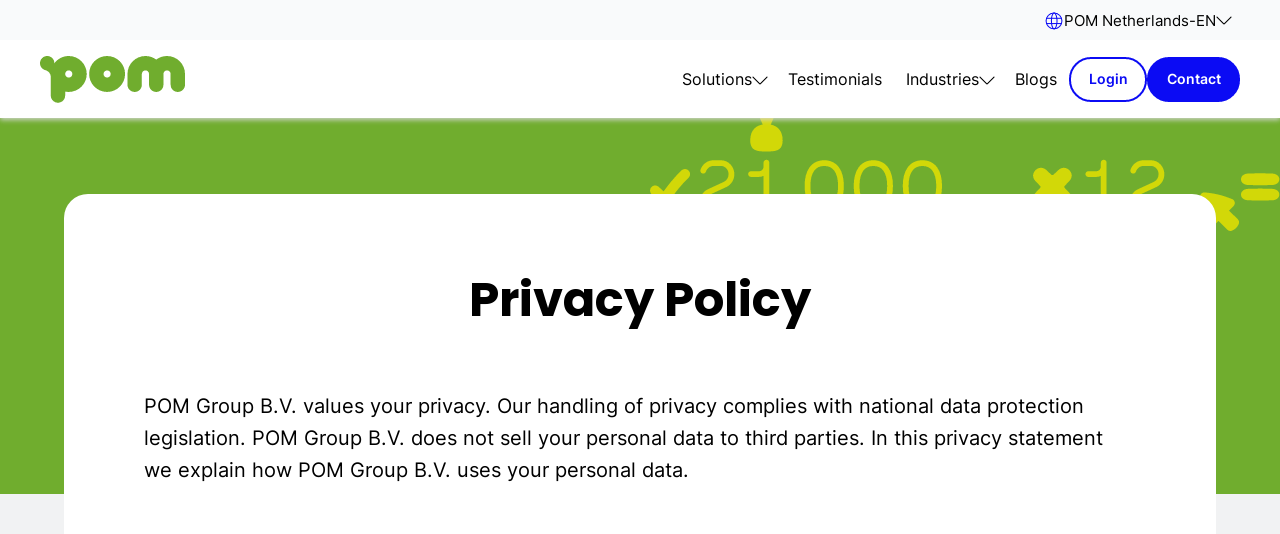

--- FILE ---
content_type: text/html; charset=utf-8
request_url: https://www.pom.eu/en/privacy
body_size: 16011
content:
<!DOCTYPE html><!-- Last Published: Thu Jan 08 2026 09:47:20 GMT+0000 (Coordinated Universal Time) --><html data-wf-domain="www.pom.eu" data-wf-page="66018880bda308f6ac1f09a9" data-wf-site="66018880bda308f6ac1f0869" lang="en"><head><meta charset="utf-8"/><title>Jouw privacy is belangrijk voor POM</title><link rel="alternate" hrefLang="x-default" href="https://www.pom.eu/nl/privacy"/><link rel="alternate" hrefLang="nl-NL" href="https://www.pom.eu/nl/privacy"/><link rel="alternate" hrefLang="en" href="https://www.pom.eu/en/privacy"/><link rel="alternate" hrefLang="da-DK" href="https://www.pom.eu/da-dk/privatlivspolitik"/><meta content="Alles wat je moet weten over ons Privacy Statement vind je hier." name="description"/><meta content="Jouw privacy is belangrijk voor POM" property="og:title"/><meta content="Alles wat je moet weten over ons Privacy Statement vind je hier." property="og:description"/><meta content="https://cdn.prod.website-files.com/66018880bda308f6ac1f0869/660ff83e8b4fea7bbb9701f5_OG%20Image_pom.jpg" property="og:image"/><meta content="Jouw privacy is belangrijk voor POM" property="twitter:title"/><meta content="Alles wat je moet weten over ons Privacy Statement vind je hier." property="twitter:description"/><meta content="https://cdn.prod.website-files.com/66018880bda308f6ac1f0869/660ff83e8b4fea7bbb9701f5_OG%20Image_pom.jpg" property="twitter:image"/><meta property="og:type" content="website"/><meta content="summary_large_image" name="twitter:card"/><meta content="width=device-width, initial-scale=1" name="viewport"/><meta content="SEqgfpveBUCcXJImrj1zh5Fj7r0zGCXpBnPNBfWvM6I" name="google-site-verification"/><link href="https://cdn.prod.website-files.com/66018880bda308f6ac1f0869/css/pomnl.webflow.shared.4d2da8f27.min.css" rel="stylesheet" type="text/css" integrity="sha384-TS2o8nSrl3yiqUJ/OCd/IJ5C8YwPpEVsE6jcC979x/Gu9CaXUW0/jcT87KOg/eAY" crossorigin="anonymous"/><script type="text/javascript">!function(o,c){var n=c.documentElement,t=" w-mod-";n.className+=t+"js",("ontouchstart"in o||o.DocumentTouch&&c instanceof DocumentTouch)&&(n.className+=t+"touch")}(window,document);</script><link href="https://cdn.prod.website-files.com/65ba5f722e27cf22c47d82ff/65bd69359cad05ada0709541_favicon-32x32.png" rel="shortcut icon" type="image/x-icon"/><link href="https://cdn.prod.website-files.com/65ba5f722e27cf22c47d82ff/65bd693ebbce131508e11c48_web-icon-256.png" rel="apple-touch-icon"/><link rel="preload" href="https://www.googletagmanager.com">
<link rel="preload" href="https://cdn.prod.website-files.com">
<link rel="preload" href="https://cdn.jsdelivr.net">

<!-- Google Tag Manager -->
<script>(function(w,d,s,l,i){w[l]=w[l]||[];w[l].push({'gtm.start':
new Date().getTime(),event:'gtm.js'});var f=d.getElementsByTagName(s)[0],
j=d.createElement(s),dl=l!='dataLayer'?'&l='+l:'';j.async=true;j.src=
'https://www.googletagmanager.com/gtm.js?id='+i+dl;f.parentNode.insertBefore(j,f);
})(window,document,'script','dataLayer','GTM-M54JDWM3');</script>
<!-- End Google Tag Manager --></head><body><div class="custom-css"><div class="styles-general-1 w-embed"><style>
    :root {
        --swiper-theme-color: var(--background-color--bg-cta);
    }
    ::placeholder {color: var(--text-color--text-placeholder);}
    ::-moz-selection {
        background: var(--color-brand--spring-500);color: #000;
    }
    ::selection {
        background: var(--color-brand--spring-500);color: #000;
    }
    /* Focus state style for keyboard navigation for the focusable elements */
    *[tabindex]:focus-visible, input[type="file"]:focus-visible {outline: 0.125rem solid var(--colors-global--yellow); outline-offset: 0.125rem;}
  .button {width: max-content;}
  
    /* Make text look crisper and more legible in all browsers */
    body {-webkit-font-smoothing: antialiased; -moz-osx-font-smoothing: grayscale; font-smoothing: antialiased; text-rendering: optimizeLegibility; text-underline-offset: 2px;
    }   
    
    .container-medium,.container-small, .container-large {margin-right: auto !important; margin-left: auto !important;}
    .display-inlineflex {display: inline-flex;}
    .inherit-color * {color: inherit;}
    /* Forms autofill style hack: (change the webkit-text-fill-color to the desired text color of the input!!) */
input:-webkit-autofill, input:-webkit-autofill:hover, input:-webkit-autofill:focus, input:-webkit-autofill:active {transition: background-color 5000s;  -webkit-text-fill-color: #fff !important;}
#mc_embed_signup .footer_form .response {margin-top: 0.5rem; font-size: 0.75rem;}
    
    /* These classes are never overwritten */
    .margin-0 {margin: 0rem !important;}
    .padding-0 {padding: 0rem !important;}
    .spacing-clean {padding: 0rem !important; margin: 0rem !important;}
    .margin-top {margin-right: 0rem !important; margin-bottom: 0rem !important; margin-left: 0rem !important;}
    .padding-top {padding-right: 0rem !important; padding-bottom: 0rem !important; padding-left: 0rem !important;}
    .margin-right {margin-top: 0rem !important; margin-bottom: 0rem !important; margin-left: 0rem !important;}
    .padding-right {padding-top: 0rem !important; padding-bottom: 0rem !important; padding-left: 0rem !important;}
    .margin-bottom {margin-top: 0rem !important; margin-right: 0rem !important; margin-left: 0rem !important;}
    .padding-bottom {padding-top: 0rem !important; padding-right: 0rem !important; padding-left: 0rem !important;}
    .margin-left {margin-top: 0rem !important; margin-right: 0rem !important; margin-bottom: 0rem !important;}  
    .padding-left {padding-top: 0rem !important; padding-right: 0rem !important; padding-bottom: 0rem important;}  
    .margin-horizontal {margin-top: 0rem !important; margin-bottom: 0rem !important;}
    .padding-horizontal {padding-top: 0rem !important; padding-bottom: 0rem !important;}
    .margin-vertical {margin-right: 0rem !important; margin-left: 0rem !important;}  
    .padding-vertical {padding-right: 0rem !important; padding-left: 0rem !important;}
    .display-inlineflex {display: inline-flex;}
    .inherit-color * {color: inherit;}
    [tabindex]:focus-visible, input[type=file]:focus-visible {outline: 2px solid blue;outline-offset: 2px;}
    .dropdown_link_locale:focus, .dropdown_link_locale:focus-visible { outline: 2px solid blue; outline-offset: 2px; text-decoration: underline; border-radius: 8px;}
    .sr-only {clip: rect(0, 0, 0, 0)}
    .skip-to-content.sr-only:focus, .skip-to-content.sr-only:focus-visible {display: block;clip: unset;    border-style: solid;border-width: 2px;width: fit-content; height: auto; margin: 0; padding: 2px; position: fixed; top: 10px; left: 20px; overflow: initial; z-index: 999; border-radius: 8px;}
    
    /* CookieYes */
    .cky-btn-customize {color: var(--color-brand--blue-500) !important; border-color: var(--color-brand--blue-500) !important;}
    .cky-btn-customize:hover {color: var(--color-brand--blue-700) !important;border-color: var(--color-brand--blue-700) !important;}
    .cky-btn-customize:focus,
    .cky-btn-customize:focus-visible {color: var(--color-brand--blue-700) !important;border-color: var(--color-brand--blue-700) !important; outline: 2px solid var(--color-brand--blue-500);
        outline-offset: 2px;}
    .cky-btn-reject,
    .cky-btn-accept {color:white !important; background-color: var(--color-brand--blue-500) !important; border-color: var(--color-brand--blue-500) !important;}
    .cky-btn-reject:hover,
    .cky-btn-accept:hover {color:white !important; background-color: var(--color-brand--blue-700) !important; border-color: var(--color-brand--blue-700) !important;}
    .cky-btn-reject:focus,
    .cky-btn-accept:focus,
    .cky-btn-reject:focus-visible,
    .cky-btn-accept:focus-visible {color:white !important; background-color: var(--color-brand--blue-700) !important; border-color: var(--color-brand--blue-700) !important; outline: 2px solid var(--color-brand--blue-500)}
    div.cky-notice-group>div.cky-notice-des>p>a {text-decoration: underline;}
   
    .w-richtext > :not(div):first-child, .w-richtext > div:first-child > :first-child {margin-top: 0 !important;}
    .w-richtext>:last-child, .w-richtext ol li:last-child, .w-richtext ul li:last-child {margin-bottom: 0 !important;}
    .container-medium,.container-small, .container-large {margin-right: auto !important; margin-left: auto !important;}
    .page-footer input::placeholder {color: var(--text-color--text-muted);}
    .hide, .hidden {display: none !important;}
    .line-clamp-1 {display: block; display: -webkit-box; -webkit-box-orient: vertical; position: relative; line-height: var(--text-line-height--line-height-lg); overflow: hidden; text-overflow: ellipsis; padding: 0 !important;-webkit-line-clamp: 1; height: calc(1em * var(--text-line-height--line-height-lg) * 1);}
    .line-clamp-2 {display: block; display: -webkit-box; -webkit-box-orient: vertical; position: relative; line-height: var(--text-line-height--line-height-lg); overflow: hidden; text-overflow: ellipsis; padding: 0 !important;-webkit-line-clamp: 2; height: calc(1em * var(--text-line-height--line-height-lg) * 2);}
    .line-clamp-3 {display: block; display: -webkit-box; -webkit-box-orient: vertical; position: relative; line-height: var(--text-line-height--line-height-lg); overflow: hidden; text-overflow: ellipsis; padding: 0 !important;-webkit-line-clamp: 3; height: calc(1em * var(--text-line-height--line-height-lg) * 3);}
    .line-clamp-4 {display: block; display: -webkit-box; -webkit-box-orient: vertical; position: relative; line-height: var(--text-line-height--line-height-lg); overflow: hidden; text-overflow: ellipsis; padding: 0 !important;-webkit-line-clamp: 4; height: calc(1em * var(--text-line-height--line-height-lg) * 4);}
    .line-clamp-5 {display: block; display: -webkit-box; -webkit-box-orient: vertical; position: relative; line-height: var(--text-line-height--line-height-lg); overflow: hidden; text-overflow: ellipsis; padding: 0 !important;-webkit-line-clamp: 5; height: calc(1em * var(--text-line-height--line-height-lg) * 5);}
    .line-clamp-6 {display: block; display: -webkit-box; -webkit-box-orient: vertical; position: relative; line-height: var(--text-line-height--line-height-lg); overflow: hidden; text-overflow: ellipsis; padding: 0 !important;-webkit-line-clamp: 6; height: calc(1em * var(--text-line-height--line-height-lg) * 6);}
    .line-clamp-7 {display: block; display: -webkit-box; -webkit-box-orient: vertical; position: relative; line-height: var(--text-line-height--line-height-lg); overflow: hidden; text-overflow: ellipsis; padding: 0 !important;-webkit-line-clamp: 7; height: calc(1em * var(--text-line-height--line-height-lg) * 7);}
    .line-clamp-8 {display: block; display: -webkit-box; -webkit-box-orient: vertical; position: relative; line-height: var(--text-line-height--line-height-lg); overflow: hidden; text-overflow: ellipsis; padding: 0 !important;-webkit-line-clamp: 8; height: calc(1em * var(--text-line-height--line-height-lg) * 8);}
    .line-clamp-9 {display: block; display: -webkit-box; -webkit-box-orient: vertical; position: relative; line-height: var(--text-line-height--line-height-lg); overflow: hidden; text-overflow: ellipsis; padding: 0 !important;-webkit-line-clamp: 9; height: calc(1em * var(--text-line-height--line-height-lg) * 9);}
    .line-clamp-10 {display: block; display: -webkit-box; -webkit-box-orient: vertical; position: relative; line-height: var(--text-line-height--line-height-lg); overflow: hidden; text-overflow: ellipsis; padding: 0 !important;-webkit-line-clamp: 10; height: calc(1em * var(--text-line-height--line-height-lg) * 10);}
    .line-height-default.line-clamp-1 {line-height: var(--text-line-height--line-height-default); height: calc(1em * var(--text-line-height--line-height-default) * 1);}
    .line-height-default.line-clamp-2 {line-height: var(--text-line-height--line-height-default); height: calc(1em * var(--text-line-height--line-height-default) * 2);}
    .line-height-default.line-clamp-3 {line-height: var(--text-line-height--line-height-default); height: calc(1em * var(--text-line-height--line-height-default) * 3);}
    .line-height-default.line-clamp-4 {line-height: var(--text-line-height--line-height-default); height: calc(1em * var(--text-line-height--line-height-default) * 4);}
    .line-height-default.line-clamp-5 {line-height: var(--text-line-height--line-height-default); height: calc(1em * var(--text-line-height--line-height-default) * 5);}
    .line-height-default.line-clamp-6 {line-height: var(--text-line-height--line-height-default); height: calc(1em * var(--text-line-height--line-height-default) * 6);}
    .line-height-default.line-clamp-7 {line-height: var(--text-line-height--line-height-default); height: calc(1em * var(--text-line-height--line-height-default) * 7);}
    .line-height-default.line-clamp-8 {line-height: var(--text-line-height--line-height-default); height: calc(1em * var(--text-line-height--line-height-default) * 8);}
    .line-height-default.line-clamp-9 {line-height: var(--text-line-height--line-height-default); height: calc(1em * var(--text-line-height--line-height-default) * 9);}
    .line-height-default.line-clamp-10 {line-height: var(--text-line-height--line-height-default); height: calc(1em * var(--text-line-height--line-height-default) * 10);}
    .line-height-compact.line-clamp-1 {line-height: var(--text-line-height--line-height-sm); height: calc(1em * var(--text-line-height--line-height-sm) * 1);}
    .line-height-compact.line-clamp-2 {line-height: var(--text-line-height--line-height-sm); height: calc(1em * var(--text-line-height--line-height-sm) * 2);}
    .line-height-compact.line-clamp-3 {line-height: var(--text-line-height--line-height-sm); height: calc(1em * var(--text-line-height--line-height-sm) * 3);}
    .line-height-compact.line-clamp-4 {line-height: var(--text-line-height--line-height-sm); height: calc(1em * var(--text-line-height--line-height-sm) * 4);}
    .line-height-compact.line-clamp-5 {line-height: var(--text-line-height--line-height-sm); height: calc(1em * var(--text-line-height--line-height-sm) * 5);}
    .line-height-compact.line-clamp-6 {line-height: var(--text-line-height--line-height-sm); height: calc(1em * var(--text-line-height--line-height-sm) * 6);}
    .line-height-compact.line-clamp-7 {line-height: var(--text-line-height--line-height-sm); height: calc(1em * var(--text-line-height--line-height-sm) * 7);}
    .line-height-compact.line-clamp-8 {line-height: var(--text-line-height--line-height-sm); height: calc(1em * var(--text-line-height--line-height-sm) * 8);}
    .line-height-compact.line-clamp-9 {line-height: var(--text-line-height--line-height-sm); height: calc(1em * var(--text-line-height--line-height-sm) * 9);}
    .line-height-compact.line-clamp-10 {line-height: var(--text-line-height--line-height-sm); height: calc(1em * var(--text-line-height--line-height-sm) * 10);}
    .w-richtext > :not(div):first-child, .w-richtext > div:first-child > :first-child {margin-top: 0 !important;}
    .w-richtext>:last-child, .w-richtext ol li:last-child, .w-richtext ul li:last-child {margin-bottom: 0 !important;}
    /* Forms autofill style hack: (change the webkit-text-fill-color to the desired text color of the input!!) */
    input:-webkit-autofill, input:-webkit-autofill:hover, input:-webkit-autofill:focus, input:-webkit-autofill:active {transition: background-color 5000s;  -webkit-text-fill-color: #fff !important;}
    .icon {display: inline-block; vertical-align: middle;}
    .w-layout-grid {width: 100%;}
    .button, .w-nav-link, .w-dropdown-toggle {transition: all .4s ease-out; -webkit-tap-highlight-color: transparent;}
    .w-dropdown-toggle:focus,
    .w-dropdown-toggle:focus-visible {outline: solid blue;transition: none;border-radius: 8px;}
    .w-dropdown-toggle:not(:focus):not(:focus-visible) {transition: .4s ease-out;}
    .button {width: max-content;}
    .justify-self-end {justify-self: end;}
    .w-background-video {height: auto;}
    .list-unstyled {list-style: none; margin-left: 0; padding-left: 0;}
    .word-break-all {word-break: break-all; word-wrap: break-word; overflow-wrap: break-word; hyphens: auto; -ms-hyphens: auto; -moz-hyphens: auto; -webkit-hyphens: auto;}
    .pile {display: grid; place-content: center;}
    .pile > * {grid-area: 1/1;}
    .footer_legal-list > .footer_legal-link > span {border-right: 1px solid rgba(255, 255, 255, 0.6);}
    .footer_legal-list > *:last-child > span {border: 0 none;}
    .button.is-icon .icon-1x1-xxsmall, .icon-link-small .icon-1x1-xxsmall {position: relative;}
    .button.is-icon:hover .icon-1x1-xxsmall, .button.is-icon:focus .icon-1x1-xxsmall, .button.is-icon:active .icon-1x1-xxsmall, .icon-link-small:hover .icon-1x1-xxsmall, .icon-link-small:focus .icon-1x1-xxsmall, .icon-link-small:active .icon-1x1-xxsmall {left: 1px;}
    .button.is-icon:hover .icon-1x1-xxsmall.rotate-90-right, .button.is-icon:focus .icon-1x1-xxsmall.rotate-90-right, .button.is-icon:active .icon-1x1-xxsmall.rotate-90-right {left: 0; top: 1px;}
    .button.is-icon:hover .icon-1x1-xxsmall.rotate-90-left, .button.is-icon:focus .icon-1x1-xxsmall.rotate-90-left, .button.is-icon:active .icon-1x1-xxsmall.rotate-90-left {left: 0; top: -1px;}
    .button.is-icon:hover .icon-1x1-xxsmall.rotate-180-left, .button.is-icon:focus .icon-1x1-xxsmall.rotate-180-left, .button.is-icon:active .icon-1x1-xxsmall.rotate-180-left {left: -1px;}
    .heading-underline, .hero_heading > span {position: relative; width: fit-content; z-index: 1;}
    .heading-underline::after, .hero_heading > span::after {content: ""; position: absolute; display: inline-block; bottom: 0.2em; left: 0; right: 0; height: 0.3em; border-radius: 99px; background-color: var(--background-color--bg-primary-light); width: 100%; z-index: -1;}
    .cta-overline .heading-underline::after {bottom: 0.1em; height: 0.25em;}
    /* .background-color-primary .heading-underline::after {background-color: var(--color-brand--grass-700);} */
    .dropdown_section:first-child {margin: 0;}
    .dropdown_section:hover>.button.is-icon.is-text.is-dropdown {color: var(--color-brand--blue-500);max-width: 54%;}
    .gallery_arrow.swiper-button.swiper-button-disabled,
    .gallery_arrow.swiper-button.swiper-button-disabled:focus,
    .gallery_arrow.swiper-button.swiper-button-disabled:focus-visible {background-color: var(--color-neutral--gray-50) !important; color: var(--color-neutral--gray-400) !important; outline-color: var(--color-neutral--gray-300) !important; cursor: default;}
    .dropdown_section:first-child {margin: 0;}
    .dropdown_section:hover > .button.is-icon.is-text.is-dropdown {color: var(--color-brand--blue-500); max-width: 54%;}
    .card-product:hover .products_header {color: var(--text-color--text-default)}
    .card-product:hover .products_digit {color: transparent;-webkit-text-stroke-color: var(--text-color--text-default)}
    .card-product:hover .arrow-line {background-color: var(--text-color--text-default)}
    .card.card-horizontal-item:focus h2,
    .card.card-horizontal-item:focus-visible h2,
    .card.card-horizontal-item:focus h3,
    .card.card-horizontal-item:focus-visible h3 {text-decoration: underline;}    
    .swiper-container {padding-left: 2.5rem;}
    .swiper-pagination {position: static !important;}
    .swiper-pagination-bullet {width: 12px !important; height: 12px !important; background: var(--color-neutral--gray-300) !important; opacity: 1 !important;}
    .swiper-pagination-bullet:focus, .swiper-pagination-bullet:focus-visible {outline: 1px solid blue;outline-offset: 1px;}
    .swiper-horizontal>.swiper-pagination-bullets .swiper-pagination-bullet, .swiper-pagination-horizontal.swiper-pagination-bullets .swiper-pagination-bullet {margin: 0 8px !important;}
    .swiper-pagination-bullet-active {background: var(--background-color--bg-primary) !important;}
    #mc_embed_signup .footer_form .response {margin-top: 0.5rem; font-size: 0.75rem;}
    #mc_embed_signup label {font-weight: normal;}
    .acc_trigger.has-title-icon:hover .faq_title-icon, .acc_trigger.has-title-icon:active .faq_title-icon, .acc_trigger.has-title-icon:focus .faq_title-icon {background-color: var(--background-color--bg-cta);}
    .flex-divided:last-child, .flex-divided.w-dyn-bind-empty.w-condition-invisible {border: 0 none; padding: 0;}
    .article_item-highlights_container:has(.image-square-wrapper.w-condition-invisible + .article-highlights.w-condition-invisible) {display: none;}
    .swiper {height: max-content;}
    .timeline-scroller {overflow-x: scroll; scroll-snap-type: x mandatory; overscroll-behavior-x: contain; padding-left: 2.5rem; padding-right: 2.5rem;}
    .timeline-scroller .scroller_item {scroll-snap-align: center;}
    .scroller_container {padding-left: 2.5rem;}
    .horizontal-scroll-indicator {left: 4rem;}
    .logos_wrapper .icon-link-small.is-company-link:focus,
    .logos_wrapper .icon-link-small.is-company-link:focus-visible {opacity: 100;outline: 2px solid blue;}
    .w-slider-dot {width: 8px;height: 8px;}.w-slider-nav-invert>div.w-active {background-color: var(--background-color--bg-primary);}.w-slider-nav-invert>div {background-color: var(--color-neutral--gray-300);}
    [image-position='left'] .section_product-feature.background-color-gray-light {background-color:var(--background-color--bg-white)}
    @media screen and (min-width: 400px) {
            .show-mobile-only {display: none !important;}
        }
        @media screen and (min-width: 479px) {}    
        @media screen and (min-width: 768px) {
            .hide-tablet-up {display: none !important;}
            .line-clamp-3-desk {display: block; display: -webkit-box; -webkit-box-orient: vertical; position: relative; line-height: var(--text-line-height--line-height-lg); overflow: hidden; text-overflow: ellipsis; padding: 0 !important;-webkit-line-clamp: 3; height: calc(1em * var(--text-line-height--line-height-lg) * 3);}
            .line-height-default.line-clamp-3-desk {line-height: var(--text-line-height--line-height-default); height: calc(1em * var(--text-line-height--line-height-default) * 3);}  
            .jobs_meta_item {border-right: 1.5px solid var(--color-neutral--gray-600); padding-right: 0.875rem;}
            .jobs_dates_item {border-width: 1px; border-color: var(--color-neutral--gray-400);}   
        }
        @media screen and (min-width: 992px) {
            .hide-desktop {display: none !important;}
            [image-position='left'] .product-feature_content {align-self:flex-start}
            [image-position='left'] .product-feature_media-container {order:-9999}
        }
        @media screen and (min-width: 1456px) {
            .swiper-container {padding-left: calc(0.5 * calc(100vw - 86rem))}
        }
        @media screen and (min-width: 1536px) {
            .scroller_container {padding-left: calc(0.5 * calc(100vw - 91rem))}
            .horizontal-scroll-indicator {left: calc(0.5 * calc(100vw - 82rem))}
        }
        @media screen and (min-width: 1920px) {
            .container-small {max-width: 58rem;}
            .container-medium {max-width: 74rem;}
            .container-large {max-width: 82rem;}
            .container-xlarge {max-width: 96rem;}
            .section_hero-v1-container, .section_hero-v2-container {max-width: 82rem;}
            .swiper-container {padding-left: calc(0.5 * calc(100vw - 96rem))}
            .scroller_container {padding-left: calc(0.5 * calc(100vw - 101rem))}
            .horizontal-scroll-indicator {left: calc(0.5 * calc(100vw - 92rem))}
        }
        @media screen and (max-width: 991px) {
            .w-nav[data-collapse=medium] .w-nav-button {display: flex;}
            .w-nav[data-collapse=medium] .w-nav-button.w--open .icon-1x1-xlarge-nav {background-color: var(--border-color--brdr-cta) !important; color: var(--text-color--text-white) !important;}
            .nav_menu {height: calc(100vh - 58px);}
            .w-nav-button {user-select: none;}
            [image-position='left'] .product-feature_media-container,
            [image-position='right'] .product-feature_media-container {order:-9999}
        }
        @media screen and (min-width: 768px) and (max-width: 991px) {
            .hide-tablet-only {display: none !important;}
        }
        @media screen and (max-width: 767px) {
            .hide-mobile-landscape {display: none !important}
            body {--border-radius--border-radius-xl: var(--border-radius--border-radius-lg)}
            .hide-mobile-landscape {display: none !important;}
            .scroller_container, .swiper-container, .horizontal-scroll-indicator {padding-left: 1.25rem;}
            body {--border-radius--border-radius-xl: var(--border-radius--border-radius-lg);}        
            .acc_title.is-compact.line-clamp-1 {position: unset; line-height: unset; overflow: unset; text-overflow: unset; -webkit-line-clamp: unset; height: unset;}
            .acc_trigger.is-compact,
            .acc_content.is-compact {width: 100% !important}
            .acc_trigger.is-compact::before, .acc_trigger.is-compact::after {content: none;}
        }
        @media screen and (min-width: 480px) and (max-width: 767px) {
            .hide-mobile-landscape-only {display: none !important;}
        }
        @media screen and (max-width: 479px) {
            .hide-mobile {display: none !important;}
            .button.tablet-width {width: 100%;}
            .footer_legal-list > .is-child-2 > span, .footer_legal-list > .is-child-4 > span {border: 0 none;}
        }
        @media screen and (max-width: 380px) {
            .padding-global {padding-left: 1.25rem !important; padding-left: 1.25rem !important;}
        }
        @media screen and (max-width: 360px) {
            .hero_heading.has-rotate {font-size: 2.125rem; max-width: 212px;}
        }
        
    .dropdown_toggle.is-localization:hover,
    .dropdown_toggle.is-localization.w--open {
        color: var(--cta--border-color--cta-button-primary-hover);
        background-color: #f9fafb;
        box-shadow: 0 0 6px #0003;
    }
    .w-dropdown-toggle.is-localization:focus,
    .w-dropdown-toggle.is-localization:focus-visible {
        border-radius: 0;
        color: var(--cta--border-color--cta-button-primary-hover);
        background-color: #f9fafb;
    }
    </style></div></div><a href="#main-content" class="sr-only skip-to-content">Skip to content</a><div class="page-wrapper background-color-gray-light"><div class="nav_fixed_localization"><div class="page-overlay"></div><div data-animation="over-right" class="nav_component is-flex-with-shadow w-nav" data-easing2="ease" data-easing="ease" data-collapse="medium" role="banner" data-duration="400" id="nav_component" data-doc-height="1"><div id="nav_top" class="nav_top"><div class="padding-global width-full"><div class="wide_container max-width-nav"><div class="w-layout-hflex topbar"><div class="locales-wrapper w-locales-list"><div data-hover="true" data-delay="0" class="w-dropdown"><div id="main_localization" class="dropdown_toggle is-localization w-dropdown-toggle"><div class="w-layout-hflex localization-part"><div class="embed-flex w-embed"><svg viewBox="0 0 128 128" xmlns="http://www.w3.org/2000/svg" width="20" height="20" focusable="false" aria-hidden="true">
	<desc>Country</desc>
    <defs><style>.cls-1{fill:#0b0bf4;}.cls-2{fill:none;stroke:#0b0bf4;stroke-miterlimit:10;stroke-width:6.5px;}</style></defs>
    <path class="cls-1" d="M64,16A47.5,47.5,0,1,1,16.5,63.5,47.55,47.55,0,0,1,64,16m0-6.5a54,54,0,1,0,54,54,54,54,0,0,0-54-54Z"/>
    <path class="cls-1" d="M65.08,16c2.09,0,5.78,3.66,8.93,11.69,3.71,9.46,5.75,22.18,5.75,35.81s-2,26.35-5.75,35.81c-3.15,8-6.83,11.69-8.93,11.69s-5.78-3.66-8.93-11.69C52.45,89.85,50.4,77.13,50.4,63.5s2-26.35,5.75-35.81C59.31,19.65,63,16,65.08,16m0-6.5c-11.7,0-21.18,24.18-21.18,54s9.48,54,21.18,54,21.18-24.18,21.18-54-9.48-54-21.18-54Z"/>
    <line class="cls-2" x1="17.66" x2="112.5" y1="80.37" y2="80.37"/>
    <line class="cls-2" x1="17.66" x2="112.5" y1="46.62" y2="46.62"/>
</svg></div><div>POM Netherlands</div></div><div>-</div><div class="w-layout-hflex localization-part"><div class="text-style-allcaps js-active-iso">en</div><div class="embed-flex w-embed"><svg aria-hidden="true" width="16" height="9" viewBox="0 0 16 9" fill="none" role="img" xmlns="http://www.w3.org/2000/svg"><title>Chevron Down</title><path fill-rule="evenodd" clip-rule="evenodd" d="M0.875378 0.57618C0.690725 0.607271 0.527986 0.762464 0.479634 0.953574C0.466527 1.00536 0.468159 1.14422 0.482482 1.19677C0.498367 1.25503 0.531122 1.32074 0.568613 1.36957C0.619557 1.43592 7.35406 8.16417 7.41449 8.2091C7.59395 8.34252 7.77858 8.40394 8.00009 8.40394C8.22056 8.40394 8.40826 8.34152 8.5857 8.20922C8.64625 8.16406 15.381 1.43547 15.4316 1.36957C15.493 1.28956 15.5239 1.20566 15.5305 1.10077C15.541 0.936064 15.4742 0.784307 15.3455 0.680051C15.2574 0.608653 15.1739 0.576979 15.0591 0.571405C14.9403 0.565626 14.851 0.589069 14.7553 0.651174C14.7201 0.673984 13.9883 1.4022 11.3553 4.03446L8.00009 7.38869L4.6449 4.03446C2.01186 1.4022 1.28005 0.673984 1.24489 0.651174C1.1879 0.614202 1.13625 0.592621 1.07395 0.579757C1.02251 0.569126 0.927416 0.567418 0.875378 0.57618Z" fill="currentColor"/></svg></div></div></div><nav class="dropdown_list is-localization w-dropdown-list"><div role="list" class="locales_list is-localization w-locales-items"><div role="listitem" class="w-locales-item"><div class="dropdown_section is-localization"><a hreflang="nl-NL" href="/nl/privacy" class="dropdown_link_locale is-localization">Nederlands</a></div></div><div role="listitem" class="w-locales-item"><div class="dropdown_section is-localization"><a hreflang="en" href="/en/privacy" aria-current="page" class="dropdown_link_locale is-localization w--current">English</a></div></div><div role="listitem" class="w-locales-item"><div class="dropdown_section is-localization"><a hreflang="da-DK" href="/da-dk/privatlivspolitik" class="dropdown_link_locale is-localization">Danish</a></div></div></div><div class="divider is-localization"></div><a href="https://www.pom.be/en" title="To the website of POM Belgium" class="dropdown-link">POM Belgium</a><a href="https://www.pom.jetzt" title="To the website of POM Germany" class="dropdown-link">POM Germany</a></nav></div></div></div></div></div></div><div class="padding-global background-color-white"><div id="nav_container" class="wide_container is-page-nav"><a id="nav_brand" href="/en" aria-label="Home" title="Home" class="nav_brand w-nav-brand"><div class="embed-flex w-embed"><svg aria-hidden="true" width="100%" height="100%" viewBox="0 0 145 47" fill="none" xmlns="http://www.w3.org/2000/svg"><title>Logo POM</title>
<path d="M67.1062 35.9494C57.195 35.9494 49.1306 27.885 49.1306 17.9738C49.1306 8.06261 57.195 0 67.1062 0C77.0174 0 85.0818 8.06445 85.0818 17.9756C85.0818 27.8868 77.0174 35.9513 67.1062 35.9513V35.9494ZM67.1062 14.3798C65.1232 14.3798 63.5103 15.9927 63.5103 17.9756C63.5103 19.9586 65.1232 21.5715 67.1062 21.5715C69.0892 21.5715 70.702 19.9586 70.702 17.9756C70.702 15.9927 69.0892 14.3798 67.1062 14.3798Z" fill="currentColor"/>
<path d="M127.024 0C122.981 0 119.245 1.34223 116.239 3.60323C113.232 1.34223 109.496 0 105.453 0C95.5417 0 87.4773 8.06445 87.4773 17.9756V28.7614C87.4773 32.7328 90.6957 35.9513 94.6672 35.9513C98.6386 35.9513 101.857 32.7328 101.857 28.7614V17.9756C101.857 15.9927 103.47 14.3798 105.453 14.3798C107.436 14.3798 109.049 15.9927 109.049 17.9756V28.7614C109.049 32.7328 112.267 35.9513 116.239 35.9513C120.21 35.9513 123.429 32.7328 123.429 28.7614V17.9756C123.429 15.9927 125.041 14.3798 127.024 14.3798C129.007 14.3798 130.62 15.9927 130.62 17.9756V28.7614C130.62 32.7328 133.839 35.9513 137.81 35.9513C141.782 35.9513 145 32.7328 145 28.7614V17.9756C145 8.06445 136.936 0 127.024 0Z" fill="currentColor"/>
<path d="M28.7595 0C22.8843 0 17.6589 2.83361 14.3761 7.20645C14.3761 7.20093 14.3761 7.19541 14.3761 7.18988C14.3779 3.22026 11.1595 0 7.18804 0C3.21658 0 0 3.22026 0 7.18988C0 10.5261 2.27204 13.3284 5.35237 14.1404L5.35973 14.1423C5.36525 14.1423 5.37262 14.1459 5.3763 14.1459C5.39287 14.1496 5.40944 14.1533 5.42601 14.1588C6.22325 14.3706 10.7821 16 10.7821 21.1149C10.7821 21.1719 10.7821 21.2253 10.7821 21.2806V39.5434C10.7821 43.5149 14.0005 46.7333 17.9719 46.7333C21.9434 46.7333 25.1618 43.5149 25.1618 39.5434V35.5867C26.3236 35.8242 27.5259 35.9476 28.7577 35.9476C38.6689 35.9476 46.7333 27.8831 46.7333 17.9719C46.7333 8.06077 38.6707 0 28.7595 0ZM28.7595 21.5696C26.7766 21.5696 25.1637 19.9568 25.1637 17.9738C25.1637 15.9908 26.7766 14.3779 28.7595 14.3779C30.7425 14.3779 32.3554 15.9908 32.3554 17.9738C32.3554 19.9568 30.7425 21.5696 28.7595 21.5696Z" fill="currentColor"/>
</svg></div><div class="sr-only">Ga naar Home</div></a><nav role="navigation" fs-scrolldisable-element="when-visible" class="nav_menu w-nav-menu"><div class="nav-desktop gap-medium"><div data-hover="true" data-delay="0" class="dropdown is-solutions w-dropdown"><div class="dropdown_toggle is-default-nav w-dropdown-toggle"><div>Solutions</div><div class="w-embed"><svg aria-hidden="true" width="16" height="9" viewBox="0 0 16 9" fill="none" role="img" xmlns="http://www.w3.org/2000/svg"><title>Chevron Down</title><path fill-rule="evenodd" clip-rule="evenodd" d="M0.875378 0.57618C0.690725 0.607271 0.527986 0.762464 0.479634 0.953574C0.466527 1.00536 0.468159 1.14422 0.482482 1.19677C0.498367 1.25503 0.531122 1.32074 0.568613 1.36957C0.619557 1.43592 7.35406 8.16417 7.41449 8.2091C7.59395 8.34252 7.77858 8.40394 8.00009 8.40394C8.22056 8.40394 8.40826 8.34152 8.5857 8.20922C8.64625 8.16406 15.381 1.43547 15.4316 1.36957C15.493 1.28956 15.5239 1.20566 15.5305 1.10077C15.541 0.936064 15.4742 0.784307 15.3455 0.680051C15.2574 0.608653 15.1739 0.576979 15.0591 0.571405C14.9403 0.565626 14.851 0.589069 14.7553 0.651174C14.7201 0.673984 13.9883 1.4022 11.3553 4.03446L8.00009 7.38869L4.6449 4.03446C2.01186 1.4022 1.28005 0.673984 1.24489 0.651174C1.1879 0.614202 1.13625 0.592621 1.07395 0.579757C1.02251 0.569126 0.927416 0.567418 0.875378 0.57618Z" fill="currentColor"/></svg></div></div><nav class="dropdown_list is-solutions w-dropdown-list"><a href="/en/solutions/pom-invoice" class="dropdown_section w-inline-block"><div class="dropdown_title">POM Invoice</div><div class="dropdown_text">Create invoices and send multi-channel</div></a><a href="/en/solutions/pom-payment" class="dropdown_section w-inline-block"><div class="dropdown_title">POM Payment</div><div class="dropdown_text">User-friendly and innovative payment solutions</div></a><a href="/en/solutions/pom-collect" class="dropdown_section w-inline-block"><div class="dropdown_title">POM Collect</div><div class="dropdown_text">Powerful tools for an automated debtor process</div></a></nav></div><a href="/en/testimonials" class="nav-link-only">Testimonials</a><div data-hover="true" data-delay="0" class="dropdown is-solutions w-dropdown"><div class="dropdown_toggle is-default-nav w-dropdown-toggle"><div>Industries</div><div class="w-embed"><svg aria-hidden="true" width="16" height="9" viewBox="0 0 16 9" fill="none" role="img" xmlns="http://www.w3.org/2000/svg"><title>Chevron Down</title><path fill-rule="evenodd" clip-rule="evenodd" d="M0.875378 0.57618C0.690725 0.607271 0.527986 0.762464 0.479634 0.953574C0.466527 1.00536 0.468159 1.14422 0.482482 1.19677C0.498367 1.25503 0.531122 1.32074 0.568613 1.36957C0.619557 1.43592 7.35406 8.16417 7.41449 8.2091C7.59395 8.34252 7.77858 8.40394 8.00009 8.40394C8.22056 8.40394 8.40826 8.34152 8.5857 8.20922C8.64625 8.16406 15.381 1.43547 15.4316 1.36957C15.493 1.28956 15.5239 1.20566 15.5305 1.10077C15.541 0.936064 15.4742 0.784307 15.3455 0.680051C15.2574 0.608653 15.1739 0.576979 15.0591 0.571405C14.9403 0.565626 14.851 0.589069 14.7553 0.651174C14.7201 0.673984 13.9883 1.4022 11.3553 4.03446L8.00009 7.38869L4.6449 4.03446C2.01186 1.4022 1.28005 0.673984 1.24489 0.651174C1.1879 0.614202 1.13625 0.592621 1.07395 0.579757C1.02251 0.569126 0.927416 0.567418 0.875378 0.57618Z" fill="currentColor"/></svg></div></div><nav class="dropdown_list is-branches w-dropdown-list"><div class="w-dyn-list"><div role="list" class="w-dyn-items"><div role="listitem" class="w-dyn-item"><a href="/en/branches/housingassociations" class="dropdown_section w-inline-block"><div class="dropdown_title">Housing associations</div></a><link rel="prefetch" href="/en/branches/housingassociations"/></div><div role="listitem" class="w-dyn-item"><a href="/en/branches/zorgverzekeraars" class="dropdown_section w-inline-block"><div class="dropdown_title">(Health) insurers</div></a><link rel="prefetch" href="/en/branches/zorgverzekeraars"/></div><div role="listitem" class="w-dyn-item"><a href="/en/branches/energy-suppliers" class="dropdown_section w-inline-block"><div class="dropdown_title">Energy suppliers</div></a><link rel="prefetch" href="/en/branches/energy-suppliers"/></div><div role="listitem" class="w-dyn-item"><a href="/en/branches/telecom" class="dropdown_section w-inline-block"><div class="dropdown_title">Telecom</div></a><link rel="prefetch" href="/en/branches/telecom"/></div><div role="listitem" class="w-dyn-item"><a href="/en/branches/overheid" class="dropdown_section w-inline-block"><div class="dropdown_title">Government</div></a><link rel="prefetch" href="/en/branches/overheid"/></div><div role="listitem" class="w-dyn-item"><a href="/en/branches/water-companies" class="dropdown_section w-inline-block"><div class="dropdown_title">Water Companies</div></a><link rel="prefetch" href="/en/branches/water-companies"/></div><div role="listitem" class="w-dyn-item"><a href="/en/branches/b2b" class="dropdown_section w-inline-block"><div class="dropdown_title">B2B</div></a><link rel="prefetch" href="/en/branches/b2b"/></div></div></div></nav></div><a href="/en/blog" class="nav-link-only">Blogs</a><a href="https://secure.dpa-cases.io/" rel="nofollow noreferrer" title="Opens in new tab" target="_blank" class="button is-outline is-nav w-nav-link">Login</a><a href="/en/contact" class="button is-nav w-nav-link">Contact</a><link rel="prefetch" href="/en/contact"/></div><div class="nav-tablet-and-down"><div class="scroll-wrapper-tablet-down"><div class="padding-nav-small-vp is-compact"><div><div class="mobile-menu-heading">Solutions</div><a href="/en/solutions/pom-invoice" class="nav-link-small-vp is-compact">POM Invoice</a><a href="/en/solutions/pom-payment" class="nav-link-small-vp is-compact">POM Payment</a><a href="/en/solutions/pom-collect" class="nav-link-small-vp is-compact">POM Collect</a></div><div class="divider is-nav is-compact"></div><div><div class="mobile-menu-heading">Industries</div><div class="w-dyn-list"><div role="list" class="w-dyn-items"><div role="listitem" class="w-dyn-item"><a href="/en/branches/housingassociations" class="nav-link-small-vp is-compact">Housing associations</a><link rel="prefetch" href="/en/branches/housingassociations"/></div><div role="listitem" class="w-dyn-item"><a href="/en/branches/zorgverzekeraars" class="nav-link-small-vp is-compact">(Health) insurers</a><link rel="prefetch" href="/en/branches/zorgverzekeraars"/></div><div role="listitem" class="w-dyn-item"><a href="/en/branches/energy-suppliers" class="nav-link-small-vp is-compact">Energy suppliers</a><link rel="prefetch" href="/en/branches/energy-suppliers"/></div><div role="listitem" class="w-dyn-item"><a href="/en/branches/telecom" class="nav-link-small-vp is-compact">Telecom</a><link rel="prefetch" href="/en/branches/telecom"/></div><div role="listitem" class="w-dyn-item"><a href="/en/branches/overheid" class="nav-link-small-vp is-compact">Government</a><link rel="prefetch" href="/en/branches/overheid"/></div><div role="listitem" class="w-dyn-item"><a href="/en/branches/water-companies" class="nav-link-small-vp is-compact">Water Companies</a><link rel="prefetch" href="/en/branches/water-companies"/></div><div role="listitem" class="w-dyn-item"><a href="/en/branches/b2b" class="nav-link-small-vp is-compact">B2B</a><link rel="prefetch" href="/en/branches/b2b"/></div></div></div></div><div class="divider is-nav is-compact"></div><div><a href="/en/testimonials" class="nav-link-small-vp is-compact">Testimonials</a><a href="/en/blog" class="nav-link-small-vp is-compact">Blogs</a></div><div class="divider is-nav is-compact"></div><div class="div-block"><a href="https://secure.dpa-cases.io/" rel="nofollow noreferrer" title="Opens in new tab" target="_blank" class="button is-outline is-nav is-small-vp w-nav-link">Login</a><a href="/en/contact" class="button is-nav is-small-vp w-nav-link">Contact</a><link rel="prefetch" href="/en/contact"/></div><div class="divider is-nav light-line"></div><div class="w-locales-list"><div class="is-localization-country"><div class="w-layout-hflex localization-part"><div class="embed-flex w-embed"><svg viewBox="0 0 128 128" xmlns="http://www.w3.org/2000/svg" width="20" height="20" focusable="false" aria-hidden="true">
	<desc>Country</desc>
    <defs><style>.cls-1{fill:#0b0bf4;}.cls-2{fill:none;stroke:#0b0bf4;stroke-miterlimit:10;stroke-width:6.5px;}</style></defs>
    <path class="cls-1" d="M64,16A47.5,47.5,0,1,1,16.5,63.5,47.55,47.55,0,0,1,64,16m0-6.5a54,54,0,1,0,54,54,54,54,0,0,0-54-54Z"/>
    <path class="cls-1" d="M65.08,16c2.09,0,5.78,3.66,8.93,11.69,3.71,9.46,5.75,22.18,5.75,35.81s-2,26.35-5.75,35.81c-3.15,8-6.83,11.69-8.93,11.69s-5.78-3.66-8.93-11.69C52.45,89.85,50.4,77.13,50.4,63.5s2-26.35,5.75-35.81C59.31,19.65,63,16,65.08,16m0-6.5c-11.7,0-21.18,24.18-21.18,54s9.48,54,21.18,54,21.18-24.18,21.18-54-9.48-54-21.18-54Z"/>
    <line class="cls-2" x1="17.66" x2="112.5" y1="80.37" y2="80.37"/>
    <line class="cls-2" x1="17.66" x2="112.5" y1="46.62" y2="46.62"/>
</svg></div><div>POM Netherlands</div></div><div>-</div><div class="w-layout-hflex localization-part"><div class="text-style-allcaps js-active-iso">en</div><div class="embed-flex hidden w-embed"><svg aria-hidden="true" width="16" height="9" viewBox="0 0 16 9" fill="none" role="img" xmlns="http://www.w3.org/2000/svg"><title>Chevron Down</title><path fill-rule="evenodd" clip-rule="evenodd" d="M0.875378 0.57618C0.690725 0.607271 0.527986 0.762464 0.479634 0.953574C0.466527 1.00536 0.468159 1.14422 0.482482 1.19677C0.498367 1.25503 0.531122 1.32074 0.568613 1.36957C0.619557 1.43592 7.35406 8.16417 7.41449 8.2091C7.59395 8.34252 7.77858 8.40394 8.00009 8.40394C8.22056 8.40394 8.40826 8.34152 8.5857 8.20922C8.64625 8.16406 15.381 1.43547 15.4316 1.36957C15.493 1.28956 15.5239 1.20566 15.5305 1.10077C15.541 0.936064 15.4742 0.784307 15.3455 0.680051C15.2574 0.608653 15.1739 0.576979 15.0591 0.571405C14.9403 0.565626 14.851 0.589069 14.7553 0.651174C14.7201 0.673984 13.9883 1.4022 11.3553 4.03446L8.00009 7.38869L4.6449 4.03446C2.01186 1.4022 1.28005 0.673984 1.24489 0.651174C1.1879 0.614202 1.13625 0.592621 1.07395 0.579757C1.02251 0.569126 0.927416 0.567418 0.875378 0.57618Z" fill="currentColor"/></svg></div></div></div><div role="list" class="w-locales-items"><div role="listitem" class="w-locales-item"><a hreflang="nl-NL" href="/nl/privacy" class="nav-link-small-vp is-language">Nederlands</a></div><div role="listitem" class="w-locales-item"><a hreflang="en" href="/en/privacy" aria-current="page" class="nav-link-small-vp is-language w--current">English</a></div><div role="listitem" class="w-locales-item"><a hreflang="da-DK" href="/da-dk/privatlivspolitik" class="nav-link-small-vp is-language">Danish</a></div></div><a rel="nofollow" href="https://www.pom.jetzt/" class="nav-link-small-vp is-language is-compact hidden">Deutsch</a><div class="divider is-localization"></div><a href="https://www.pom.be/en" title="To the website of POM Belgium" class="dropdown-link">POM Belgium</a><a href="https://www.pom.jetzt" title="To the website of POM Germany" class="dropdown-link">POM Germany</a></div></div></div></div></nav><div data-w-id="416b132b-64cb-571d-b8b2-ee6ce56cca8c" class="nav_button w-nav-button"><div>Menu</div><div class="icon-1x1-xlarge-nav"><div class="embed-flex w-embed"><svg aria-hidden="true" width="100%" height="100%" fill="none" role="img" viewBox="0 0 16 16" xmlns="http://www.w3.org/2000/svg"><title>Menu Icon</title><path fill-rule="evenodd" clip-rule="evenodd" d="M1.82314 3.75723C1.62958 3.78574 1.46079 3.94631 1.41744 4.14319C1.40229 4.21195 1.40691 4.33594 1.427 4.39999C1.47832 4.56358 1.62549 4.70172 1.78934 4.74012C1.83847 4.75164 2.02398 4.75199 7.99998 4.75199C13.976 4.75199 14.1615 4.75164 14.2106 4.74012C14.3745 4.70172 14.5216 4.56358 14.573 4.39999C14.593 4.33594 14.5977 4.21195 14.5825 4.14319C14.543 3.9639 14.4082 3.82209 14.223 3.76522C14.1871 3.75419 13.9347 3.75369 8.02238 3.75282C4.63262 3.75233 1.84296 3.75431 1.82314 3.75723ZM1.8218 7.50748C1.62829 7.54003 1.4656 7.69217 1.41993 7.88329C1.40136 7.96099 1.4053 8.08269 1.42871 8.15466C1.48236 8.31957 1.62743 8.45261 1.79518 8.49075C1.84449 8.50196 2.07356 8.50239 7.99998 8.50239C13.9264 8.50239 14.1555 8.50196 14.2048 8.49075C14.3713 8.45289 14.5178 8.31911 14.5705 8.15679C14.5947 8.08255 14.5988 7.96202 14.58 7.88329C14.5398 7.71488 14.4066 7.57372 14.2375 7.52039L14.1856 7.50399L8.01918 7.50313C4.62766 7.50266 1.83884 7.50462 1.8218 7.50748ZM1.82289 11.2577C1.62232 11.2917 1.45744 11.4491 1.41683 11.6455C1.40147 11.7197 1.4072 11.8386 1.42944 11.9072C1.48105 12.0663 1.62067 12.1968 1.78238 12.2369C1.83331 12.2496 1.86558 12.2496 8.01598 12.248L14.1984 12.2464L14.2496 12.229C14.3989 12.1781 14.5229 12.0538 14.5705 11.9072C14.5947 11.8329 14.5988 11.7124 14.58 11.6337C14.5389 11.4614 14.4071 11.3232 14.2325 11.269L14.1856 11.2544L8.01918 11.2535C4.62766 11.2531 1.83933 11.2549 1.82289 11.2577Z" fill="currentColor"/></svg></div></div></div></div></div></div></div><main id="main_wrapper" class="main-wrapper"><a name="main-content" id="main-content" class="sr-only"></a><section class="section_article"><div class="grid-pile-background-longread"><div id="w-node-_9ec8fdb7-783b-435a-6155-e443a8cf08d9-ac1f09a9" class="background-top-fixed background-color-primary"></div><div id="w-node-_9ec8fdb7-783b-435a-6155-e443a8cf08da-ac1f09a9" class="article"><div class="padding-global"><div class="container-large"><article class="section-article"><header class="article_header"><div class="w-layout-hflex justify-center"><h1 class="heading-style-h2">Privacy Policy</h1></div></header><div class="spacer-xlarge"></div><div class="text-rich-text-article-intro w-richtext"><p>POM Group B.V. values your privacy. Our handling of privacy complies with national data protection legislation. POM Group B.V. does not sell your personal data to third parties. In this privacy statement we explain how POM Group B.V. uses your personal data.</p></div><div class="spacer-large"></div><div class="text-rich-text-article w-richtext"></div></article><div class="spacer-xxxhuge"></div></div></div></div></div></section></main><footer class="page-footer"><div class="spacer-xxlarge"></div><section class="footer_component background-color-primary-dark"><div class="padding-global"><div class="container-xlarge"><div class="footer_visual1"><div class="spacer-footer-top"></div><div class="w-layout-grid footer_top-wrapper"><div class="flex-row-center gap-lg"><a href="/en" title="Home" aria-label="Home" class="footer_brand w-nav-brand"><div class="embed-flex w-embed"><svg aria-hidden="true" width="100%" height="100%" fill="none" role="img" viewBox="0 0 125 40" xmlns="http://www.w3.org/2000/svg"><title>Logo POM</title>
<path d="M57.4354 30.7686C48.9526 30.7686 42.0503 23.8664 42.0503 15.3835C42.0503 6.90068 48.9526 0 57.4354 0C65.9182 0 72.8205 6.90226 72.8205 15.3851C72.8205 23.8679 65.9182 30.7702 57.4354 30.7702V30.7686ZM57.4354 12.3074C55.7382 12.3074 54.3577 13.6879 54.3577 15.3851C54.3577 17.0823 55.7382 18.4628 57.4354 18.4628C59.1326 18.4628 60.513 17.0823 60.513 15.3851C60.513 13.6879 59.1326 12.3074 57.4354 12.3074Z" fill="currentColor"/>
<path d="M108.718 0C105.258 0 102.06 1.1488 99.4871 3.08395C96.9137 1.1488 93.7163 0 90.2557 0C81.7729 0 74.8706 6.90226 74.8706 15.3851V24.6165C74.8706 28.0156 77.6252 30.7702 81.0243 30.7702C84.4235 30.7702 87.1781 28.0156 87.1781 24.6165V15.3851C87.1781 13.6879 88.5585 12.3074 90.2557 12.3074C91.9529 12.3074 93.3334 13.6879 93.3334 15.3851V24.6165C93.3334 28.0156 96.088 30.7702 99.4871 30.7702C102.886 30.7702 105.641 28.0156 105.641 24.6165V15.3851C105.641 13.6879 107.021 12.3074 108.718 12.3074C110.416 12.3074 111.796 13.6879 111.796 15.3851V24.6165C111.796 28.0156 114.551 30.7702 117.95 30.7702C121.349 30.7702 124.104 28.0156 124.104 24.6165V15.3851C124.104 6.90226 117.201 0 108.718 0Z" fill="currentColor"/>
<path d="M24.6149 0C19.5863 0 15.1141 2.42525 12.3043 6.16791C12.3043 6.16318 12.3043 6.15845 12.3043 6.15372C12.3059 2.75618 9.55127 0 6.15215 0C2.75302 0 0 2.75618 0 6.15372C0 9.00918 1.94461 11.4076 4.58102 12.1026C4.58259 12.1026 4.58575 12.1042 4.58732 12.1042C4.59205 12.1042 4.59835 12.1073 4.60151 12.1073C4.61569 12.1105 4.62987 12.1136 4.64405 12.1183C5.3264 12.2996 9.22822 13.6942 9.22822 18.0719C9.22822 18.1208 9.22822 18.1665 9.22822 18.2138V33.8447C9.22822 37.2438 11.9828 39.9984 15.3819 39.9984C18.7811 39.9984 21.5357 37.2438 21.5357 33.8447V30.4582C22.53 30.6615 23.5591 30.767 24.6133 30.767C33.0962 30.767 39.9984 23.8648 39.9984 15.3819C39.9984 6.89911 33.0977 0 24.6149 0ZM24.6149 18.4612C22.9177 18.4612 21.5372 17.0807 21.5372 15.3835C21.5372 13.6863 22.9177 12.3059 24.6149 12.3059C26.3121 12.3059 27.6925 13.6863 27.6925 15.3835C27.6925 17.0807 26.3121 18.4612 24.6149 18.4612Z" fill="currentColor"/>
</svg></div></a><link rel="prefetch" href="/en"/><a href="#top" class="link-has-icon back-to-top w-inline-block"><div class="icon-1x1-xsmall rotate-90-left w-embed"><svg aria-hidden="true" fill="none" role="img" width="100%" height="100%" viewBox="0 0 32 32" xmlns="http://www.w3.org/2000/svg"><title>Pijltje naar boven</title><path d="M16 32L13.15 29.2L24.35 18H0V14H24.35L13.15 2.8L16 0L32 16L16 32Z" fill="currentColor"/></svg></div><div>To the top</div></a></div></div><div class="w-layout-grid footer_middle-wrapper"><div class="footer_content-left-wrapper"><div class="form-mc-embed"><div>Stay up to date with the latest developments</div><div class="spacer-small"></div><div class="w-embed w-script"><div id="mc_embed_shell">
    <div id="mc_embed_signup">
        <form action="https://mailtopay.us7.list-manage.com/subscribe/post?u=363c2336b2e2a08bc5b81d6e1&amp;id=3796415a5f&amp;f_id=006ee1e4f0" method="post" id="mc-embedded-subscribe-form" name="mc-embedded-subscribe-form" class="footer_form-wrapper validate" target="_blank">
            <div id="mc_embed_signup_scroll">
                <div class="footer_form">
                    <div class="form_name">
                    	<div>
                        	<label for="mce-FNAME">First name *</label>
                          <input type="text" name="FNAME" class="required text form_input-footer" id="mce-FNAME" placeholder="First name *" required="" value="">
                        </div>
                        <div>
                        	<label for="mce-LNAME">Last name *</label>
                           <input type="text" name="LNAME" class="required text form_input-footer" id="mce-LNAME" placeholder="Last name *" required="" value="">
                        </div>
                    </div>
                    <div>
                    		<label for="mce-EMAIL">Email address *</label>
                        <input type="email" name="EMAIL" class="required email form_input-footer" id="mce-EMAIL" placeholder="Email address *" required="" value="">
                        <div id="mce-responses" class="clear">
                            <div class="response" id="mce-error-response" style="display: none;"></div>
                            <div class="response" id="mce-success-response" style="display: none;"></div>
                        </div>
                        <div aria-hidden="true" style="position: absolute; left: -5000px;"><input type="text" name="b_363c2336b2e2a08bc5b81d6e1_3796415a5f" tabindex="-1" value=""></div>
                    </div>
                    <input type="submit" name="subscribe" id="mc-embedded-subscribe" class="button is-submit is-inverted justify-self-end" value="Subscribe">
                </div>
            </div>
        </form>
    </div>
    <script type="text/javascript" src="//s3.amazonaws.com/downloads.mailchimp.com/js/mc-validate.js"></script><script type="text/javascript">(function($) {window.fnames = new Array(); window.ftypes = new Array();fnames[1]='FNAME';ftypes[1]='text';fnames[2]='LNAME';ftypes[2]='text';fnames[0]='EMAIL';ftypes[0]='email';fnames[3]='ADDRESS';ftypes[3]='address';fnames[4]='PHONE';ftypes[4]='phone';}(jQuery));var $mcj = jQuery.noConflict(true);</script>
</div></div><div class="text-size-tiny">By subscribing to our newsletter, you agree to us <a href="/en/privacy" aria-current="page" class="w--current"><span class="footer_link">privacy policy</span></a> and also consent to receive updates emails from us.</div></div><div class="spacer-large"></div><div class="social-heading">Follow us online</div><div class="social-icons_row"><a title="Connect op LinkedIn" rel="nofollow" href="https://www.linkedin.com/company/mail-to-pay/mycompany/" target="_blank" class="footer_social-link is-li w-inline-block"><div class="icon-embed-xsmall w-embed"><svg viewBox="0 0 28 28" xmlns="http://www.w3.org/2000/svg" height="100%" width="100%" aria-hidden="true" role="img"><desc>Linkedin Logo</desc><path d="M6.615 26.401666666666667H0.9450000000000002V10.15h5.670000000000001Zm11.771666666666667 -10.955000000000002a2.496666666666667 2.496666666666667 0 0 0 -2.496666666666667 2.496666666666667v8.458333333333334H9.928333333333335V10.15h5.961666666666668v1.8550000000000002a7.886666666666667 7.886666666666667 0 0 1 4.993333333333334 -1.866666666666667c3.6983333333333337 0 6.265000000000001 2.741666666666667 6.265000000000001 7.945v8.318333333333333H20.883333333333333v-8.458333333333334a2.496666666666667 2.496666666666667 0 0 0 -2.496666666666667 -2.5083333333333333Zm-11.666666666666668 -10.92a2.916666666666667 2.916666666666667 0 1 1 -2.916666666666667 -2.916666666666667 2.916666666666667 2.916666666666667 0 0 1 2.8933333333333335 2.916666666666667Z" fill="none" stroke="currentColor" stroke-linecap="round" stroke-linejoin="round" stroke-width="1.5"></path></svg></div><div class="sr-only">LinkedIn</div></a></div></div><div class="w-layout-grid footer_menu-wrapper"><div class="footer_link-list"><div class="footer_heading">POM</div><div class="spacer-xsmall"></div><a href="/en/about-us" class="footer_link">About us</a><link rel="prefetch" href="/en/about-us"/><a href="/en/about-us/team" class="footer_link">Team</a><a href="/en/work-at-pom" class="footer_link">Jobs</a><link rel="prefetch" href="/en/work-at-pom"/><a href="/en/partners" class="footer_link">Partners</a><a href="/en/events" class="footer_link">Events</a><a href="/en/blog" class="footer_link">Blogs</a></div><div class="footer_link-list"><div class="footer_heading">Solutions</div><div class="spacer-xsmall"></div><a href="/en/solutions/pom-invoice" class="footer_link">POM Invoice</a><link rel="prefetch" href="/en/solutions/pom-invoice"/><a href="/en/solutions/pom-payment" class="footer_link">POM Payment</a><link rel="prefetch" href="/en/solutions/pom-payment"/><a href="/en/solutions/pom-collect" class="footer_link">POM Collect</a><link rel="prefetch" href="/en/solutions/pom-collect"/></div><div class="footer_link-list"><div class="footer_heading">Contact</div><div class="spacer-xsmall"></div><a href="/en/contact" class="footer_link">Ask a question</a><a href="/en/request-a-demo" class="footer_link">Book a demo</a><a href="/en/contact-sales" class="footer_link">Salescontact</a></div></div></div><div class="footer_bottom-wrapper"><div class="footer_legal-list"><div class="footer_copyright-text"><div>©</div><div class="copyright-js w-embed w-script"><script type="text/javascript">
  document.write(new Date().getFullYear());
</script></div><div class="legal-list_seperator first-seperator">POM</div></div><a id="w-node-_76e35e6d-4678-49b9-1aae-2b6cbc7ff18e-bc7ff132" href="/en/conditions" class="footer_legal-link is-child-1"><span class="legal-list_seperator">Requirements</span></a><a href="/en/privacy" aria-current="page" class="footer_legal-link is-child-2 w--current"><span class="legal-list_seperator">Privacy</span></a><a href="/en/cookies" class="footer_legal-link is-child-3"><span class="legal-list_seperator">Cookies</span></a><a href="/en/disclaimer" class="footer_legal-link is-child-4"><span class="legal-list_seperator">Disclaimer</span></a><a href="/en/responsible-disclosure" class="footer_legal-link is-child-5"><span class="legal-list_seperator last-seperator">Responsible disclosure</span></a></div></div><div class="spacer-footer-bottom"></div></div></div></div><div class="footer_visual2"><img src="https://cdn.prod.website-files.com/66018880bda308f6ac1f0869/66018880bda308f6ac1f08a7_visual-footer-vertical.svg" loading="lazy" alt="" class="footer_visual2_image"/></div></section></footer></div><script src="https://d3e54v103j8qbb.cloudfront.net/js/jquery-3.5.1.min.dc5e7f18c8.js?site=66018880bda308f6ac1f0869" type="text/javascript" integrity="sha256-9/aliU8dGd2tb6OSsuzixeV4y/faTqgFtohetphbbj0=" crossorigin="anonymous"></script><script src="https://cdn.prod.website-files.com/66018880bda308f6ac1f0869/js/webflow.schunk.36b8fb49256177c8.js" type="text/javascript" integrity="sha384-4abIlA5/v7XaW1HMXKBgnUuhnjBYJ/Z9C1OSg4OhmVw9O3QeHJ/qJqFBERCDPv7G" crossorigin="anonymous"></script><script src="https://cdn.prod.website-files.com/66018880bda308f6ac1f0869/js/webflow.schunk.31e68163c8f78356.js" type="text/javascript" integrity="sha384-TEIVERaABKEqRcHK8Oi40+/1F6nzEfJkA+6ptnpsR0xx8rqF87v483xyvvz/QeM5" crossorigin="anonymous"></script><script src="https://cdn.prod.website-files.com/66018880bda308f6ac1f0869/js/webflow.4239c0e8.72d925c93dd7329d.js" type="text/javascript" integrity="sha384-5cXOBbFE2GbR4CwhAX4fTwoy17tQIgmr/DeV8ODxKH1FYFR3x9IeFW7AB8lunc4A" crossorigin="anonymous"></script><!-- Google Tag Manager (noscript) -->
<noscript><iframe src="https://www.googletagmanager.com/ns.html?id=GTM-M54JDWM3"
height="0" width="0" style="display:none;visibility:hidden"></iframe></noscript>
<!-- End Google Tag Manager (noscript) -->

<!-- [Attributes by Finsweet] Disable scrolling -->
<script defer src="https://cdn.jsdelivr.net/npm/@finsweet/attributes-scrolldisable@1/scrolldisable.js"></script>

<script>
   /* ########
   Top bar resize on scroll
   ######### */
  function initScrollHandler() {
  // Check viewport width before executing (only resize top bar on larger viewports)
    if ($(window).width() >= 992) {
      Webflow.push(function () {
        Webflow.scroll.on(function() {
          if (window.scrollY > 0) { // starts when browser is scrolled on the Y axis
            $('#nav_top').addClass('nav_top-scrolled');
            $('#nav_top_button').addClass('nav_top_button_scrolled');
            $('#nav_container').addClass('nav_container-scrolled');
            $('#nav_brand').addClass('nav_brand-scrolled');
            $('#main_wrapper').addClass('main_wrapper-scrolled');
            $('#main_localization').addClass('main_localization-scrolled');
          } else { // not scrolled
            $('#nav_top').removeClass('nav_top-scrolled');
            $('#nav_top_button').removeClass('nav_top_button_scrolled');
            $('#nav_container').removeClass('nav_container-scrolled');
            $('#nav_brand').removeClass('nav_brand-scrolled');
            $('#main_wrapper').removeClass('main_wrapper-scrolled');
            $('#main_localization').removeClass('main_localization-scrolled');
          }
        });
      });
    }
  }

  // Function to handle window resize event
  function handleResize() {
    if ($(window).width() >= 992) {
      initScrollHandler();
    }
  }

  // Check if Webflow is initialized before executing Scroll Handler to resize navbar
  if (typeof Webflow !== 'undefined') {
    initScrollHandler();
  } else {
    $(document).ready(function() {
      initScrollHandler();
    });
  }

  // Execute handleResize function when the window is resized
  $(window).resize(handleResize);

  $(document).ready(function() {
    // Removes empty flex-divided child-elements from DOM, see job openings overview for example. Also removes Webflow Designer only elements
    $('.flex-divided.w-condition-invisible, .flex-divided.w-dyn-bind-empty.w-condition-invisible, .dev-only').remove();

    // Function to check if .w-nav-button has the class .w--open and adjust page-overlay accordingly
    function checkNavButtonOpen() {
        if ($(window).width() <= 991) {
            if ($('.w-nav-button').hasClass('w--open')) {
                $('.page-overlay').attr('style', 'display:block !important');
            } else {
                $('.page-overlay').attr('style', 'display:none');
            }
        }
    }

    // Initial check on page load
    checkNavButtonOpen();

    // Check on resize event of window
    $(window).resize(function() {
        checkNavButtonOpen();
    });

    // MutationObserver to detect changes in the DOM
    var observer = new MutationObserver(function(mutationsList, observer) {
        for (var mutation of mutationsList) {
            if (mutation.type === 'attributes' && mutation.attributeName === 'class') {
                if ($(mutation.target).hasClass('w-nav-button')) {
                    checkNavButtonOpen();
                    break;
                }
            }
        }
    });

    // Start observing changes in the DOM
    observer.observe(document.body, {
        attributes: true,
        subtree: true
    });
  });

  // Show active language ISO in navbar in shorter format
  // Find all elements with the class 'js-active-iso'
  const elements = document.querySelectorAll('.js-active-iso');

  // Loop through each element and replace 'nl-BE' with 'nl'
  elements.forEach(element => {
    if (element.textContent.includes('nl-NL')) {
      element.textContent = element.textContent.replace(/nl-NL/g, 'nl');
    }
  });
</script></body></html>

--- FILE ---
content_type: text/css
request_url: https://cdn.prod.website-files.com/66018880bda308f6ac1f0869/css/pomnl.webflow.shared.4d2da8f27.min.css
body_size: 38443
content:
html{-webkit-text-size-adjust:100%;-ms-text-size-adjust:100%;font-family:sans-serif}body{margin:0}article,aside,details,figcaption,figure,footer,header,hgroup,main,menu,nav,section,summary{display:block}audio,canvas,progress,video{vertical-align:baseline;display:inline-block}audio:not([controls]){height:0;display:none}[hidden],template{display:none}a{background-color:#0000}a:active,a:hover{outline:0}abbr[title]{border-bottom:1px dotted}b,strong{font-weight:700}dfn{font-style:italic}h1{margin:.67em 0;font-size:2em}mark{color:#000;background:#ff0}small{font-size:80%}sub,sup{vertical-align:baseline;font-size:75%;line-height:0;position:relative}sup{top:-.5em}sub{bottom:-.25em}img{border:0}svg:not(:root){overflow:hidden}hr{box-sizing:content-box;height:0}pre{overflow:auto}code,kbd,pre,samp{font-family:monospace;font-size:1em}button,input,optgroup,select,textarea{color:inherit;font:inherit;margin:0}button{overflow:visible}button,select{text-transform:none}button,html input[type=button],input[type=reset]{-webkit-appearance:button;cursor:pointer}button[disabled],html input[disabled]{cursor:default}button::-moz-focus-inner,input::-moz-focus-inner{border:0;padding:0}input{line-height:normal}input[type=checkbox],input[type=radio]{box-sizing:border-box;padding:0}input[type=number]::-webkit-inner-spin-button,input[type=number]::-webkit-outer-spin-button{height:auto}input[type=search]{-webkit-appearance:none}input[type=search]::-webkit-search-cancel-button,input[type=search]::-webkit-search-decoration{-webkit-appearance:none}legend{border:0;padding:0}textarea{overflow:auto}optgroup{font-weight:700}table{border-collapse:collapse;border-spacing:0}td,th{padding:0}@font-face{font-family:webflow-icons;src:url([data-uri])format("truetype");font-weight:400;font-style:normal}[class^=w-icon-],[class*=\ w-icon-]{speak:none;font-variant:normal;text-transform:none;-webkit-font-smoothing:antialiased;-moz-osx-font-smoothing:grayscale;font-style:normal;font-weight:400;line-height:1;font-family:webflow-icons!important}.w-icon-slider-right:before{content:""}.w-icon-slider-left:before{content:""}.w-icon-nav-menu:before{content:""}.w-icon-arrow-down:before,.w-icon-dropdown-toggle:before{content:""}.w-icon-file-upload-remove:before{content:""}.w-icon-file-upload-icon:before{content:""}*{box-sizing:border-box}html{height:100%}body{color:#333;background-color:#fff;min-height:100%;margin:0;font-family:Arial,sans-serif;font-size:14px;line-height:20px}img{vertical-align:middle;max-width:100%;display:inline-block}html.w-mod-touch *{background-attachment:scroll!important}.w-block{display:block}.w-inline-block{max-width:100%;display:inline-block}.w-clearfix:before,.w-clearfix:after{content:" ";grid-area:1/1/2/2;display:table}.w-clearfix:after{clear:both}.w-hidden{display:none}.w-button{color:#fff;line-height:inherit;cursor:pointer;background-color:#3898ec;border:0;border-radius:0;padding:9px 15px;text-decoration:none;display:inline-block}input.w-button{-webkit-appearance:button}html[data-w-dynpage] [data-w-cloak]{color:#0000!important}.w-code-block{margin:unset}pre.w-code-block code{all:inherit}.w-optimization{display:contents}.w-webflow-badge,.w-webflow-badge>img{box-sizing:unset;width:unset;height:unset;max-height:unset;max-width:unset;min-height:unset;min-width:unset;margin:unset;padding:unset;float:unset;clear:unset;border:unset;border-radius:unset;background:unset;background-image:unset;background-position:unset;background-size:unset;background-repeat:unset;background-origin:unset;background-clip:unset;background-attachment:unset;background-color:unset;box-shadow:unset;transform:unset;direction:unset;font-family:unset;font-weight:unset;color:unset;font-size:unset;line-height:unset;font-style:unset;font-variant:unset;text-align:unset;letter-spacing:unset;-webkit-text-decoration:unset;text-decoration:unset;text-indent:unset;text-transform:unset;list-style-type:unset;text-shadow:unset;vertical-align:unset;cursor:unset;white-space:unset;word-break:unset;word-spacing:unset;word-wrap:unset;transition:unset}.w-webflow-badge{white-space:nowrap;cursor:pointer;box-shadow:0 0 0 1px #0000001a,0 1px 3px #0000001a;visibility:visible!important;opacity:1!important;z-index:2147483647!important;color:#aaadb0!important;overflow:unset!important;background-color:#fff!important;border-radius:3px!important;width:auto!important;height:auto!important;margin:0!important;padding:6px!important;font-size:12px!important;line-height:14px!important;text-decoration:none!important;display:inline-block!important;position:fixed!important;inset:auto 12px 12px auto!important;transform:none!important}.w-webflow-badge>img{position:unset;visibility:unset!important;opacity:1!important;vertical-align:middle!important;display:inline-block!important}h1,h2,h3,h4,h5,h6{margin-bottom:10px;font-weight:700}h1{margin-top:20px;font-size:38px;line-height:44px}h2{margin-top:20px;font-size:32px;line-height:36px}h3{margin-top:20px;font-size:24px;line-height:30px}h4{margin-top:10px;font-size:18px;line-height:24px}h5{margin-top:10px;font-size:14px;line-height:20px}h6{margin-top:10px;font-size:12px;line-height:18px}p{margin-top:0;margin-bottom:10px}blockquote{border-left:5px solid #e2e2e2;margin:0 0 10px;padding:10px 20px;font-size:18px;line-height:22px}figure{margin:0 0 10px}ul,ol{margin-top:0;margin-bottom:10px;padding-left:40px}.w-list-unstyled{padding-left:0;list-style:none}.w-embed:before,.w-embed:after{content:" ";grid-area:1/1/2/2;display:table}.w-embed:after{clear:both}.w-video{width:100%;padding:0;position:relative}.w-video iframe,.w-video object,.w-video embed{border:none;width:100%;height:100%;position:absolute;top:0;left:0}fieldset{border:0;margin:0;padding:0}button,[type=button],[type=reset]{cursor:pointer;-webkit-appearance:button;border:0}.w-form{margin:0 0 15px}.w-form-done{text-align:center;background-color:#ddd;padding:20px;display:none}.w-form-fail{background-color:#ffdede;margin-top:10px;padding:10px;display:none}label{margin-bottom:5px;font-weight:700;display:block}.w-input,.w-select{color:#333;vertical-align:middle;background-color:#fff;border:1px solid #ccc;width:100%;height:38px;margin-bottom:10px;padding:8px 12px;font-size:14px;line-height:1.42857;display:block}.w-input::placeholder,.w-select::placeholder{color:#999}.w-input:focus,.w-select:focus{border-color:#3898ec;outline:0}.w-input[disabled],.w-select[disabled],.w-input[readonly],.w-select[readonly],fieldset[disabled] .w-input,fieldset[disabled] .w-select{cursor:not-allowed}.w-input[disabled]:not(.w-input-disabled),.w-select[disabled]:not(.w-input-disabled),.w-input[readonly],.w-select[readonly],fieldset[disabled]:not(.w-input-disabled) .w-input,fieldset[disabled]:not(.w-input-disabled) .w-select{background-color:#eee}textarea.w-input,textarea.w-select{height:auto}.w-select{background-color:#f3f3f3}.w-select[multiple]{height:auto}.w-form-label{cursor:pointer;margin-bottom:0;font-weight:400;display:inline-block}.w-radio{margin-bottom:5px;padding-left:20px;display:block}.w-radio:before,.w-radio:after{content:" ";grid-area:1/1/2/2;display:table}.w-radio:after{clear:both}.w-radio-input{float:left;margin:3px 0 0 -20px;line-height:normal}.w-file-upload{margin-bottom:10px;display:block}.w-file-upload-input{opacity:0;z-index:-100;width:.1px;height:.1px;position:absolute;overflow:hidden}.w-file-upload-default,.w-file-upload-uploading,.w-file-upload-success{color:#333;display:inline-block}.w-file-upload-error{margin-top:10px;display:block}.w-file-upload-default.w-hidden,.w-file-upload-uploading.w-hidden,.w-file-upload-error.w-hidden,.w-file-upload-success.w-hidden{display:none}.w-file-upload-uploading-btn{cursor:pointer;background-color:#fafafa;border:1px solid #ccc;margin:0;padding:8px 12px;font-size:14px;font-weight:400;display:flex}.w-file-upload-file{background-color:#fafafa;border:1px solid #ccc;flex-grow:1;justify-content:space-between;margin:0;padding:8px 9px 8px 11px;display:flex}.w-file-upload-file-name{font-size:14px;font-weight:400;display:block}.w-file-remove-link{cursor:pointer;width:auto;height:auto;margin-top:3px;margin-left:10px;padding:3px;display:block}.w-icon-file-upload-remove{margin:auto;font-size:10px}.w-file-upload-error-msg{color:#ea384c;padding:2px 0;display:inline-block}.w-file-upload-info{padding:0 12px;line-height:38px;display:inline-block}.w-file-upload-label{cursor:pointer;background-color:#fafafa;border:1px solid #ccc;margin:0;padding:8px 12px;font-size:14px;font-weight:400;display:inline-block}.w-icon-file-upload-icon,.w-icon-file-upload-uploading{width:20px;margin-right:8px;display:inline-block}.w-icon-file-upload-uploading{height:20px}.w-container{max-width:940px;margin-left:auto;margin-right:auto}.w-container:before,.w-container:after{content:" ";grid-area:1/1/2/2;display:table}.w-container:after{clear:both}.w-container .w-row{margin-left:-10px;margin-right:-10px}.w-row:before,.w-row:after{content:" ";grid-area:1/1/2/2;display:table}.w-row:after{clear:both}.w-row .w-row{margin-left:0;margin-right:0}.w-col{float:left;width:100%;min-height:1px;padding-left:10px;padding-right:10px;position:relative}.w-col .w-col{padding-left:0;padding-right:0}.w-col-1{width:8.33333%}.w-col-2{width:16.6667%}.w-col-3{width:25%}.w-col-4{width:33.3333%}.w-col-5{width:41.6667%}.w-col-6{width:50%}.w-col-7{width:58.3333%}.w-col-8{width:66.6667%}.w-col-9{width:75%}.w-col-10{width:83.3333%}.w-col-11{width:91.6667%}.w-col-12{width:100%}.w-hidden-main{display:none!important}@media screen and (max-width:991px){.w-container{max-width:728px}.w-hidden-main{display:inherit!important}.w-hidden-medium{display:none!important}.w-col-medium-1{width:8.33333%}.w-col-medium-2{width:16.6667%}.w-col-medium-3{width:25%}.w-col-medium-4{width:33.3333%}.w-col-medium-5{width:41.6667%}.w-col-medium-6{width:50%}.w-col-medium-7{width:58.3333%}.w-col-medium-8{width:66.6667%}.w-col-medium-9{width:75%}.w-col-medium-10{width:83.3333%}.w-col-medium-11{width:91.6667%}.w-col-medium-12{width:100%}.w-col-stack{width:100%;left:auto;right:auto}}@media screen and (max-width:767px){.w-hidden-main,.w-hidden-medium{display:inherit!important}.w-hidden-small{display:none!important}.w-row,.w-container .w-row{margin-left:0;margin-right:0}.w-col{width:100%;left:auto;right:auto}.w-col-small-1{width:8.33333%}.w-col-small-2{width:16.6667%}.w-col-small-3{width:25%}.w-col-small-4{width:33.3333%}.w-col-small-5{width:41.6667%}.w-col-small-6{width:50%}.w-col-small-7{width:58.3333%}.w-col-small-8{width:66.6667%}.w-col-small-9{width:75%}.w-col-small-10{width:83.3333%}.w-col-small-11{width:91.6667%}.w-col-small-12{width:100%}}@media screen and (max-width:479px){.w-container{max-width:none}.w-hidden-main,.w-hidden-medium,.w-hidden-small{display:inherit!important}.w-hidden-tiny{display:none!important}.w-col{width:100%}.w-col-tiny-1{width:8.33333%}.w-col-tiny-2{width:16.6667%}.w-col-tiny-3{width:25%}.w-col-tiny-4{width:33.3333%}.w-col-tiny-5{width:41.6667%}.w-col-tiny-6{width:50%}.w-col-tiny-7{width:58.3333%}.w-col-tiny-8{width:66.6667%}.w-col-tiny-9{width:75%}.w-col-tiny-10{width:83.3333%}.w-col-tiny-11{width:91.6667%}.w-col-tiny-12{width:100%}}.w-widget{position:relative}.w-widget-map{width:100%;height:400px}.w-widget-map label{width:auto;display:inline}.w-widget-map img{max-width:inherit}.w-widget-map .gm-style-iw{text-align:center}.w-widget-map .gm-style-iw>button{display:none!important}.w-widget-twitter{overflow:hidden}.w-widget-twitter-count-shim{vertical-align:top;text-align:center;background:#fff;border:1px solid #758696;border-radius:3px;width:28px;height:20px;display:inline-block;position:relative}.w-widget-twitter-count-shim *{pointer-events:none;-webkit-user-select:none;user-select:none}.w-widget-twitter-count-shim .w-widget-twitter-count-inner{text-align:center;color:#999;font-family:serif;font-size:15px;line-height:12px;position:relative}.w-widget-twitter-count-shim .w-widget-twitter-count-clear{display:block;position:relative}.w-widget-twitter-count-shim.w--large{width:36px;height:28px}.w-widget-twitter-count-shim.w--large .w-widget-twitter-count-inner{font-size:18px;line-height:18px}.w-widget-twitter-count-shim:not(.w--vertical){margin-left:5px;margin-right:8px}.w-widget-twitter-count-shim:not(.w--vertical).w--large{margin-left:6px}.w-widget-twitter-count-shim:not(.w--vertical):before,.w-widget-twitter-count-shim:not(.w--vertical):after{content:" ";pointer-events:none;border:solid #0000;width:0;height:0;position:absolute;top:50%;left:0}.w-widget-twitter-count-shim:not(.w--vertical):before{border-width:4px;border-color:#75869600 #5d6c7b #75869600 #75869600;margin-top:-4px;margin-left:-9px}.w-widget-twitter-count-shim:not(.w--vertical).w--large:before{border-width:5px;margin-top:-5px;margin-left:-10px}.w-widget-twitter-count-shim:not(.w--vertical):after{border-width:4px;border-color:#fff0 #fff #fff0 #fff0;margin-top:-4px;margin-left:-8px}.w-widget-twitter-count-shim:not(.w--vertical).w--large:after{border-width:5px;margin-top:-5px;margin-left:-9px}.w-widget-twitter-count-shim.w--vertical{width:61px;height:33px;margin-bottom:8px}.w-widget-twitter-count-shim.w--vertical:before,.w-widget-twitter-count-shim.w--vertical:after{content:" ";pointer-events:none;border:solid #0000;width:0;height:0;position:absolute;top:100%;left:50%}.w-widget-twitter-count-shim.w--vertical:before{border-width:5px;border-color:#5d6c7b #75869600 #75869600;margin-left:-5px}.w-widget-twitter-count-shim.w--vertical:after{border-width:4px;border-color:#fff #fff0 #fff0;margin-left:-4px}.w-widget-twitter-count-shim.w--vertical .w-widget-twitter-count-inner{font-size:18px;line-height:22px}.w-widget-twitter-count-shim.w--vertical.w--large{width:76px}.w-background-video{color:#fff;height:500px;position:relative;overflow:hidden}.w-background-video>video{object-fit:cover;z-index:-100;background-position:50%;background-size:cover;width:100%;height:100%;margin:auto;position:absolute;inset:-100%}.w-background-video>video::-webkit-media-controls-start-playback-button{-webkit-appearance:none;display:none!important}.w-background-video--control{background-color:#0000;padding:0;position:absolute;bottom:1em;right:1em}.w-background-video--control>[hidden]{display:none!important}.w-slider{text-align:center;clear:both;-webkit-tap-highlight-color:#0000;tap-highlight-color:#0000;background:#ddd;height:300px;position:relative}.w-slider-mask{z-index:1;white-space:nowrap;height:100%;display:block;position:relative;left:0;right:0;overflow:hidden}.w-slide{vertical-align:top;white-space:normal;text-align:left;width:100%;height:100%;display:inline-block;position:relative}.w-slider-nav{z-index:2;text-align:center;-webkit-tap-highlight-color:#0000;tap-highlight-color:#0000;height:40px;margin:auto;padding-top:10px;position:absolute;inset:auto 0 0}.w-slider-nav.w-round>div{border-radius:100%}.w-slider-nav.w-num>div{font-size:inherit;line-height:inherit;width:auto;height:auto;padding:.2em .5em}.w-slider-nav.w-shadow>div{box-shadow:0 0 3px #3336}.w-slider-nav-invert{color:#fff}.w-slider-nav-invert>div{background-color:#2226}.w-slider-nav-invert>div.w-active{background-color:#222}.w-slider-dot{cursor:pointer;background-color:#fff6;width:1em;height:1em;margin:0 3px .5em;transition:background-color .1s,color .1s;display:inline-block;position:relative}.w-slider-dot.w-active{background-color:#fff}.w-slider-dot:focus{outline:none;box-shadow:0 0 0 2px #fff}.w-slider-dot:focus.w-active{box-shadow:none}.w-slider-arrow-left,.w-slider-arrow-right{cursor:pointer;color:#fff;-webkit-tap-highlight-color:#0000;tap-highlight-color:#0000;-webkit-user-select:none;user-select:none;width:80px;margin:auto;font-size:40px;position:absolute;inset:0;overflow:hidden}.w-slider-arrow-left [class^=w-icon-],.w-slider-arrow-right [class^=w-icon-],.w-slider-arrow-left [class*=\ w-icon-],.w-slider-arrow-right [class*=\ w-icon-]{position:absolute}.w-slider-arrow-left:focus,.w-slider-arrow-right:focus{outline:0}.w-slider-arrow-left{z-index:3;right:auto}.w-slider-arrow-right{z-index:4;left:auto}.w-icon-slider-left,.w-icon-slider-right{width:1em;height:1em;margin:auto;inset:0}.w-slider-aria-label{clip:rect(0 0 0 0);border:0;width:1px;height:1px;margin:-1px;padding:0;position:absolute;overflow:hidden}.w-slider-force-show{display:block!important}.w-dropdown{text-align:left;z-index:900;margin-left:auto;margin-right:auto;display:inline-block;position:relative}.w-dropdown-btn,.w-dropdown-toggle,.w-dropdown-link{vertical-align:top;color:#222;text-align:left;white-space:nowrap;margin-left:auto;margin-right:auto;padding:20px;text-decoration:none;position:relative}.w-dropdown-toggle{-webkit-user-select:none;user-select:none;cursor:pointer;padding-right:40px;display:inline-block}.w-dropdown-toggle:focus{outline:0}.w-icon-dropdown-toggle{width:1em;height:1em;margin:auto 20px auto auto;position:absolute;top:0;bottom:0;right:0}.w-dropdown-list{background:#ddd;min-width:100%;display:none;position:absolute}.w-dropdown-list.w--open{display:block}.w-dropdown-link{color:#222;padding:10px 20px;display:block}.w-dropdown-link.w--current{color:#0082f3}.w-dropdown-link:focus{outline:0}@media screen and (max-width:767px){.w-nav-brand{padding-left:10px}}.w-lightbox-backdrop{cursor:auto;letter-spacing:normal;text-indent:0;text-shadow:none;text-transform:none;visibility:visible;white-space:normal;word-break:normal;word-spacing:normal;word-wrap:normal;color:#fff;text-align:center;z-index:2000;opacity:0;-webkit-user-select:none;-moz-user-select:none;-webkit-tap-highlight-color:transparent;background:#000000e6;outline:0;font-family:Helvetica Neue,Helvetica,Ubuntu,Segoe UI,Verdana,sans-serif;font-size:17px;font-style:normal;font-weight:300;line-height:1.2;list-style:disc;position:fixed;inset:0;-webkit-transform:translate(0)}.w-lightbox-backdrop,.w-lightbox-container{-webkit-overflow-scrolling:touch;height:100%;overflow:auto}.w-lightbox-content{height:100vh;position:relative;overflow:hidden}.w-lightbox-view{opacity:0;width:100vw;height:100vh;position:absolute}.w-lightbox-view:before{content:"";height:100vh}.w-lightbox-group,.w-lightbox-group .w-lightbox-view,.w-lightbox-group .w-lightbox-view:before{height:86vh}.w-lightbox-frame,.w-lightbox-view:before{vertical-align:middle;display:inline-block}.w-lightbox-figure{margin:0;position:relative}.w-lightbox-group .w-lightbox-figure{cursor:pointer}.w-lightbox-img{width:auto;max-width:none;height:auto}.w-lightbox-image{float:none;max-width:100vw;max-height:100vh;display:block}.w-lightbox-group .w-lightbox-image{max-height:86vh}.w-lightbox-caption{text-align:left;text-overflow:ellipsis;white-space:nowrap;background:#0006;padding:.5em 1em;position:absolute;bottom:0;left:0;right:0;overflow:hidden}.w-lightbox-embed{width:100%;height:100%;position:absolute;inset:0}.w-lightbox-control{cursor:pointer;background-position:50%;background-repeat:no-repeat;background-size:24px;width:4em;transition:all .3s;position:absolute;top:0}.w-lightbox-left{background-image:url([data-uri]);display:none;bottom:0;left:0}.w-lightbox-right{background-image:url([data-uri]);display:none;bottom:0;right:0}.w-lightbox-close{background-image:url([data-uri]);background-size:18px;height:2.6em;right:0}.w-lightbox-strip{white-space:nowrap;padding:0 1vh;line-height:0;position:absolute;bottom:0;left:0;right:0;overflow:auto hidden}.w-lightbox-item{box-sizing:content-box;cursor:pointer;width:10vh;padding:2vh 1vh;display:inline-block;-webkit-transform:translate(0,0)}.w-lightbox-active{opacity:.3}.w-lightbox-thumbnail{background:#222;height:10vh;position:relative;overflow:hidden}.w-lightbox-thumbnail-image{position:absolute;top:0;left:0}.w-lightbox-thumbnail .w-lightbox-tall{width:100%;top:50%;transform:translateY(-50%)}.w-lightbox-thumbnail .w-lightbox-wide{height:100%;left:50%;transform:translate(-50%)}.w-lightbox-spinner{box-sizing:border-box;border:5px solid #0006;border-radius:50%;width:40px;height:40px;margin-top:-20px;margin-left:-20px;animation:.8s linear infinite spin;position:absolute;top:50%;left:50%}.w-lightbox-spinner:after{content:"";border:3px solid #0000;border-bottom-color:#fff;border-radius:50%;position:absolute;inset:-4px}.w-lightbox-hide{display:none}.w-lightbox-noscroll{overflow:hidden}@media (min-width:768px){.w-lightbox-content{height:96vh;margin-top:2vh}.w-lightbox-view,.w-lightbox-view:before{height:96vh}.w-lightbox-group,.w-lightbox-group .w-lightbox-view,.w-lightbox-group .w-lightbox-view:before{height:84vh}.w-lightbox-image{max-width:96vw;max-height:96vh}.w-lightbox-group .w-lightbox-image{max-width:82.3vw;max-height:84vh}.w-lightbox-left,.w-lightbox-right{opacity:.5;display:block}.w-lightbox-close{opacity:.8}.w-lightbox-control:hover{opacity:1}}.w-lightbox-inactive,.w-lightbox-inactive:hover{opacity:0}.w-richtext:before,.w-richtext:after{content:" ";grid-area:1/1/2/2;display:table}.w-richtext:after{clear:both}.w-richtext[contenteditable=true]:before,.w-richtext[contenteditable=true]:after{white-space:initial}.w-richtext ol,.w-richtext ul{overflow:hidden}.w-richtext .w-richtext-figure-selected.w-richtext-figure-type-video div:after,.w-richtext .w-richtext-figure-selected[data-rt-type=video] div:after,.w-richtext .w-richtext-figure-selected.w-richtext-figure-type-image div,.w-richtext .w-richtext-figure-selected[data-rt-type=image] div{outline:2px solid #2895f7}.w-richtext figure.w-richtext-figure-type-video>div:after,.w-richtext figure[data-rt-type=video]>div:after{content:"";display:none;position:absolute;inset:0}.w-richtext figure{max-width:60%;position:relative}.w-richtext figure>div:before{cursor:default!important}.w-richtext figure img{width:100%}.w-richtext figure figcaption.w-richtext-figcaption-placeholder{opacity:.6}.w-richtext figure div{color:#0000;font-size:0}.w-richtext figure.w-richtext-figure-type-image,.w-richtext figure[data-rt-type=image]{display:table}.w-richtext figure.w-richtext-figure-type-image>div,.w-richtext figure[data-rt-type=image]>div{display:inline-block}.w-richtext figure.w-richtext-figure-type-image>figcaption,.w-richtext figure[data-rt-type=image]>figcaption{caption-side:bottom;display:table-caption}.w-richtext figure.w-richtext-figure-type-video,.w-richtext figure[data-rt-type=video]{width:60%;height:0}.w-richtext figure.w-richtext-figure-type-video iframe,.w-richtext figure[data-rt-type=video] iframe{width:100%;height:100%;position:absolute;top:0;left:0}.w-richtext figure.w-richtext-figure-type-video>div,.w-richtext figure[data-rt-type=video]>div{width:100%}.w-richtext figure.w-richtext-align-center{clear:both;margin-left:auto;margin-right:auto}.w-richtext figure.w-richtext-align-center.w-richtext-figure-type-image>div,.w-richtext figure.w-richtext-align-center[data-rt-type=image]>div{max-width:100%}.w-richtext figure.w-richtext-align-normal{clear:both}.w-richtext figure.w-richtext-align-fullwidth{text-align:center;clear:both;width:100%;max-width:100%;margin-left:auto;margin-right:auto;display:block}.w-richtext figure.w-richtext-align-fullwidth>div{padding-bottom:inherit;display:inline-block}.w-richtext figure.w-richtext-align-fullwidth>figcaption{display:block}.w-richtext figure.w-richtext-align-floatleft{float:left;clear:none;margin-right:15px}.w-richtext figure.w-richtext-align-floatright{float:right;clear:none;margin-left:15px}.w-nav{z-index:1000;background:#ddd;position:relative}.w-nav:before,.w-nav:after{content:" ";grid-area:1/1/2/2;display:table}.w-nav:after{clear:both}.w-nav-brand{float:left;color:#333;text-decoration:none;position:relative}.w-nav-link{vertical-align:top;color:#222;text-align:left;margin-left:auto;margin-right:auto;padding:20px;text-decoration:none;display:inline-block;position:relative}.w-nav-link.w--current{color:#0082f3}.w-nav-menu{float:right;position:relative}[data-nav-menu-open]{text-align:center;background:#c8c8c8;min-width:200px;position:absolute;top:100%;left:0;right:0;overflow:visible;display:block!important}.w--nav-link-open{display:block;position:relative}.w-nav-overlay{width:100%;display:none;position:absolute;top:100%;left:0;right:0;overflow:hidden}.w-nav-overlay [data-nav-menu-open]{top:0}.w-nav[data-animation=over-left] .w-nav-overlay{width:auto}.w-nav[data-animation=over-left] .w-nav-overlay,.w-nav[data-animation=over-left] [data-nav-menu-open]{z-index:1;top:0;right:auto}.w-nav[data-animation=over-right] .w-nav-overlay{width:auto}.w-nav[data-animation=over-right] .w-nav-overlay,.w-nav[data-animation=over-right] [data-nav-menu-open]{z-index:1;top:0;left:auto}.w-nav-button{float:right;cursor:pointer;-webkit-tap-highlight-color:#0000;tap-highlight-color:#0000;-webkit-user-select:none;user-select:none;padding:18px;font-size:24px;display:none;position:relative}.w-nav-button:focus{outline:0}.w-nav-button.w--open{color:#fff;background-color:#c8c8c8}.w-nav[data-collapse=all] .w-nav-menu{display:none}.w-nav[data-collapse=all] .w-nav-button,.w--nav-dropdown-open,.w--nav-dropdown-toggle-open{display:block}.w--nav-dropdown-list-open{position:static}@media screen and (max-width:991px){.w-nav[data-collapse=medium] .w-nav-menu{display:none}.w-nav[data-collapse=medium] .w-nav-button{display:block}}@media screen and (max-width:767px){.w-nav[data-collapse=small] .w-nav-menu{display:none}.w-nav[data-collapse=small] .w-nav-button{display:block}.w-nav-brand{padding-left:10px}}@media screen and (max-width:479px){.w-nav[data-collapse=tiny] .w-nav-menu{display:none}.w-nav[data-collapse=tiny] .w-nav-button{display:block}}.w-tabs{position:relative}.w-tabs:before,.w-tabs:after{content:" ";grid-area:1/1/2/2;display:table}.w-tabs:after{clear:both}.w-tab-menu{position:relative}.w-tab-link{vertical-align:top;text-align:left;cursor:pointer;color:#222;background-color:#ddd;padding:9px 30px;text-decoration:none;display:inline-block;position:relative}.w-tab-link.w--current{background-color:#c8c8c8}.w-tab-link:focus{outline:0}.w-tab-content{display:block;position:relative;overflow:hidden}.w-tab-pane{display:none;position:relative}.w--tab-active{display:block}@media screen and (max-width:479px){.w-tab-link{display:block}}.w-ix-emptyfix:after{content:""}@keyframes spin{0%{transform:rotate(0)}to{transform:rotate(360deg)}}.w-dyn-empty{background-color:#ddd;padding:10px}.w-dyn-hide,.w-dyn-bind-empty,.w-condition-invisible{display:none!important}.wf-layout-layout{display:grid}@font-face{font-family:Poppins;src:url(https://cdn.prod.website-files.com/66018880bda308f6ac1f0869/66018880bda308f6ac1f08b8_Poppins-Regular.woff2)format("woff2");font-weight:400;font-style:normal;font-display:swap}@font-face{font-family:Poppins;src:url(https://cdn.prod.website-files.com/66018880bda308f6ac1f0869/66018880bda308f6ac1f08bc_Poppins-Bold.woff2)format("woff2");font-weight:700;font-style:normal;font-display:swap}@font-face{font-family:Inter;src:url(https://cdn.prod.website-files.com/66018880bda308f6ac1f0869/66018880bda308f6ac1f08be_Inter-Regular.woff2)format("woff2");font-weight:400;font-style:normal;font-display:swap}@font-face{font-family:Inter;src:url(https://cdn.prod.website-files.com/66018880bda308f6ac1f0869/66018880bda308f6ac1f08c0_Inter-Medium.woff2)format("woff2");font-weight:500;font-style:normal;font-display:swap}@font-face{font-family:Inter;src:url(https://cdn.prod.website-files.com/66018880bda308f6ac1f0869/66018880bda308f6ac1f08d3_Inter-SemiBold.woff2)format("woff2");font-weight:600;font-style:normal;font-display:swap}@font-face{font-family:Inter;src:url(https://cdn.prod.website-files.com/66018880bda308f6ac1f0869/66018880bda308f6ac1f08d5_Inter-Bold.woff2)format("woff2");font-weight:700;font-style:normal;font-display:swap}:root{--font-family--font-default:Inter,sans-serif;--text-color--text-default:var(--color-neutral--black);--text-size--text-base:1rem;--text-line-height--line-height-default:1.4em;--font-family--font-headings-h1-h3:Poppins,sans-serif;--text-size--text-h1:4rem;--text-line-height--line-height-headings:1.1em;--text-size--text-h2:3rem;--text-size--text-h3:2rem;--text-size--text-h4:1.5rem;--text-size--text-h5:1.25rem;--text-size--text-h6:1.125rem;--cta--text-color--cta-link-primary:var(--color-brand--blue-500);--cta--text-color--cta-link-primary-hover:var(--color-brand--blue-600);--border-radius--border-radius-md:.375rem;--text-line-height--line-height-md:1.25em;--border-color--brdr-checkradio:var(--color-neutral--gray-500);--border-radius--border-radius-sm:.25rem;--background-color--bg-white:var(--color-neutral--white);--border-color--brdr-cta:var(--color-brand--blue-500);--background-color--bg-cta:var(--color-brand--blue-500);--text-size--text-xl:1.25rem;--background-color--bg-primary:var(--color-brand--grass-500);--color-brand--blue-500:#0b0bf4;--border-color--brdr-primary:var(--color-neutral--gray-200);--text-size--text-xs:.75rem;--text-color--text-muted:var(--color-neutral--gray-500);--text-size--text-sm:.875rem;--background-color--bg-primary-light:var(--color-brand--spring-500);--border-color--brdr-form:var(--color-neutral--gray-400);--text-color--text-form:#262626;--text-line-height--line-height-xl:1.8em;--text-color--text-alternate\<deleted\|variable-2688eaeb-df93-32fe-efb9-d54fbd7bd424\>:var(--color-neutral--white\<deleted\|variable-776ffbb4\>);--color-neutral--black\<deleted\|variable-ff6d7179\>:black;--background-color--bg-pink\<deleted\|variable-b9ac8a3c-e6b3-10db-9bd5-f5e44741e41f\>:var(--color-brand--pink-500\<deleted\|variable-bc66e663-dd80-7401-017b-b323912fb062\>);--background-color--bg-error\<deleted\|variable-89aecd3e-2fe8-312c-65a2-e3e7c57d326c\>:var(--color-system--error);--text-color--text-error\<deleted\|variable-4a51c5d2-820c-a0d9-b49e-0e5d273c964f\>:var(--color-system--error-dark);--cta--border-color--cta-button-primary:var(--color-brand--blue-500);--cta--background-color--cta-button-primary:var(--color-brand--blue-500);--cta--text-color--cta-button-primary:var(--color-neutral--white);--cta--border-color--cta-button-primary-hover:var(--color-brand--blue-800);--cta--background-color--cta-button-primary-hover:var(--color-brand--blue-800);--cta--text-color--cta-button-primary-hover:var(--color-neutral--white);--cta--border-color--cta-button-primary-focus:var(--color-brand--blue-400);--cta--background-color--cta-button-primary-focus:var(--color-brand--blue-800);--cta--text-color--cta-button-primary-focus:var(--color-neutral--white);--link-color--link-hover-cta\<deleted\|variable-258ba53c-bee2-76f4-580a-5412c598d840\>:var(--color-brand--blue-700\<deleted\|variable-78a5b2ca-1258-a73f-84c3-d5de539cec99\>);--cta--border-color--cta-button-secondary:var(--color-brand--blue-500);--cta--background-color--cta-button-secondary:var(--color-brand--blue-50);--cta--text-color--cta-button-secondary:var(--color-brand--blue-500);--cta--border-color--cta-button-secondary-hover:var(--color-brand--blue-500);--cta--background-color--cta-button-secondary-hover:var(--color-brand--blue-500);--cta--text-color--cta-button-secondary-hover:var(--color-neutral--white);--cta--border-color--cta-button-secondary-focus:var(--color-brand--blue-400);--cta--background-color--cta-button-secondary-focus:var(--color-brand--blue-50);--cta--text-color--cta-button-secondary-focus:var(--color-brand--blue-500);--text-size--text-lg:1.125rem;--cta--border-color--cta-button-inverted:var(--color-neutral--white);--cta--background-color--cta-button-inverted:var(--color-neutral--white);--cta--text-color--cta-button-inverted:var(--color-brand--blue-500);--cta--border-color--cta-button-inverted-hover:var(--color-brand--blue-500);--cta--text-color--cta-button-inverted-hover:var(--color-neutral--white);--cta--background-color--cta-button-outline-hover:var(--color-brand--blue-50);--color-neutral--white:white;--text-color--text-white:var(--color-neutral--white);--cta--border-color--cta-button-tertiary:var(--color-neutral--gray-300);--cta--background-color--cta-button-tertiary:var(--color-neutral--white);--cta--text-color--cta-button-tertiary:var(--color-neutral--gray-700);--cta--border-color--cta-button-tertiary-hover:var(--color-neutral--gray-300);--cta--background-color--cta-button-tertiary-hover:var(--color-neutral--gray-50);--cta--text-color--cta-button-tertiary-hover:var(--color-neutral--gray-700);--cta--border-color--cta-button-tertiary-focus:var(--color-brand--blue-400);--cta--background-color--cta-button-tertiary-focus:var(--color-neutral--white);--cta--text-color--cta-button-tertiary-focus:var(--color-neutral--gray-700);--cta--border-color--cta-button-outline:var(--color-brand--blue-500);--cta--background-color--cta-button-outline:var(--color-neutral--white);--cta--text-color--cta-button-outline:var(--color-brand--blue-500);--cta--border-color--cta-button-outline-hover:var(--color-brand--blue-600);--cta--text-color--cta-button-outline-hover:var(--color-brand--blue-600);--cta--border-color--cta-button-outline-focus:var(--color-brand--blue-400);--cta--background-color--cta-button-outline-focus:var(--color-brand--blue-50);--cta--text-color--cta-button-outline-focus:var(--color-brand--blue-500);--cta--border-color--cta-button-disabled:var(--color-neutral--gray-300);--cta--background-color--cta-button-disabled:var(--color-neutral--white);--cta--text-color--cta-button-disabled:var(--color-neutral--gray-400);--cta--background-color--cta-button-inverted-hover:var(--color-brand--blue-500);--color-brand--grass-700:#517d21;--text-line-height--line-height-lg:1.6em;--color-brand--grass-500:#70ad2e;--color-brand--grass-600:#659d2a;--color-neutral--gray-50:#f9fafb;--color-brand--blue-25:#eaeaf5;--color-brand--blue-400:#3b3bf1;--color-brand--blue-50:#d9d9f2;--background-color--bg-gray-light:var(--color-neutral--gray-100);--text-line-height--line-height-sm:1.125em;--border-radius--border-radius-xl:1.5rem;--background-color--bg-gray-xlight:var(--color-neutral--gray-50);--border-color--brdr-article:var(--color-neutral--gray-300);--border-radius--border-radius-lg:.75rem;--text-size--text-2xl:1.5rem;--background-color--bg-primary-dark:var(--color-brand--pine-500);--border-radius--border-radius:.5rem;--background-color--bg-gray-200\<deleted\|variable-45d8a402-31b4-cdae-eb2c-954b8d5a65e7\>:var(--color-neutral--gray-200\<deleted\|variable-1ee89c48-3fae-5707-fa8f-fc1a47bba29a\>);--background-color--bg-black:var(--color-neutral--black);--text-color--text-cta-darkest:var(--color-brand--blue-800);--background-color--bg-gray-light-shade:var(--color-neutral--gray-200);--text-size--text-xbse:1.0625rem;--border-radius--border-radius-round:99rem;--border-radius--border-radius-xs:.125rem;--text-size--text-3xl:2.5rem;--text-color--text-primary:var(--color-brand--grass-700);--text-color--text-light:var(--color-neutral--gray-200);--color-system--error:#dc2828;--text-color--text-primary-light:var(--color-brand--spring-500);--color-brand--spring-500:#d3d600;--color-brand--pine-400:#526b59;--color-brand--pine-50:#e9ece9;--color-brand--pine-100:#bdc7c0;--color-neutral--gray-700:#5b5c5d;--text-line-height--line-height-xmd:1.55em;--color-brand--blue-700:#07078d;--color-neutral--gray-500:#98999a;--color-neutral--gray-800:#3c3d3e;--text-color--text-muted-darker:var(--color-neutral--gray-700);--text-color--text-cta:var(--color-brand--blue-500);--color-brand--blue-200:#8787f2;--color-brand--pine-500:#284831;--text-size--text-2xxl:1.75rem;--color-brand--logo-default:#71af2e;--color-brand--grass-900:#2f4913;--color-brand--grass-800:#3e6119;--color-brand--grass-400:#8ec059;--color-brand--grass-300:#a0c973;--color-brand--grass-200:#bfdaa0;--color-brand--grass-100:#d2e5bd;--color-brand--grass-50:#f0f7e9;--color-brand--blue-900:#020227;--color-brand--blue-800:#040458;--color-brand--blue-600:#0909be;--color-brand--blue-300:#5f5ff2;--color-brand--blue-100:#b5b5f2;--color-brand--pine-900:#111d14;--color-brand--pine-800:#16271b;--color-brand--pine-700:#1c3122;--color-brand--pine-600:#24422e;--color-brand--pine-300:#6f8576;--color-brand--pine-200:#9caba0;--color-brand--spring-900:#5a5c00;--color-brand--spring-800:#717500;--color-brand--spring-700:#969900;--color-brand--spring-600:#c0c700;--color-brand--spring-400:#dee133;--color-brand--spring-300:#e3e552;--color-brand--spring-200:#ebed8c;--color-brand--spring-100:#f1f3af;--color-brand--spring-50:#fbfbe5;--color-neutral--black:#000;--color-neutral--gray-900:#1b1d1d;--color-neutral--gray-600:#707070;--color-neutral--gray-400:#b7b8b8;--color-neutral--gray-300:#dadbdc;--color-neutral--gray-200:#eaebec;--color-neutral--gray-100:#f1f2f3;--color-system--succes:#70ad2e;--color-system--success-dark:#2a5001;--color-system--warning:#f59f0a;--color-system--warning-dark:#6e4601;--color-system--error-dark:#530000;--color-system--focus-state:var(--color-brand--blue-400);--border-color--brdr-faq:var(--color-neutral--gray-100);--text-color--text-placeholder:#bec1c7;--text-color--text-primary-dark:var(--color-brand--pine-500);--text-line-height--line-height-xs:1em;--text-line-height--line-height-2xl:2em;--text-size--size:0px;--color-neutral--white\<deleted\|variable-776ffbb4\>:white;--color-brand--pink-500\<deleted\|variable-bc66e663-dd80-7401-017b-b323912fb062\>:#e000f5;--color-brand--blue-700\<deleted\|variable-78a5b2ca-1258-a73f-84c3-d5de539cec99\>:#07078c;--color-neutral--gray-200\<deleted\|variable-1ee89c48-3fae-5707-fa8f-fc1a47bba29a\>:#eaebec}.w-layout-grid{grid-row-gap:16px;grid-column-gap:16px;grid-template-rows:auto auto;grid-template-columns:1fr 1fr;grid-auto-columns:1fr;display:grid}.w-layout-hflex{flex-direction:row;align-items:flex-start;display:flex}.w-layout-vflex{flex-direction:column;align-items:flex-start;display:flex}.w-pagination-wrapper{flex-wrap:wrap;justify-content:center;display:flex}.w-pagination-previous{color:#333;background-color:#fafafa;border:1px solid #ccc;border-radius:2px;margin-left:10px;margin-right:10px;padding:9px 20px;font-size:14px;display:block}.w-pagination-previous-icon{margin-right:4px}.w-pagination-next{color:#333;background-color:#fafafa;border:1px solid #ccc;border-radius:2px;margin-left:10px;margin-right:10px;padding:9px 20px;font-size:14px;display:block}.w-pagination-next-icon{margin-left:4px}.w-checkbox{margin-bottom:5px;padding-left:20px;display:block}.w-checkbox:before{content:" ";grid-area:1/1/2/2;display:table}.w-checkbox:after{content:" ";clear:both;grid-area:1/1/2/2;display:table}.w-checkbox-input{float:left;margin:4px 0 0 -20px;line-height:normal}.w-checkbox-input--inputType-custom{border:1px solid #ccc;border-radius:2px;width:12px;height:12px}.w-checkbox-input--inputType-custom.w--redirected-checked{background-color:#3898ec;background-image:url(https://d3e54v103j8qbb.cloudfront.net/static/custom-checkbox-checkmark.589d534424.svg);background-position:50%;background-repeat:no-repeat;background-size:cover;border-color:#3898ec}.w-checkbox-input--inputType-custom.w--redirected-focus{box-shadow:0 0 3px 1px #3898ec}body{font-family:var(--font-family--font-default);color:var(--text-color--text-default);font-size:var(--text-size--text-base);line-height:var(--text-line-height--line-height-default);font-weight:400}h1{font-family:var(--font-family--font-headings-h1-h3);font-size:var(--text-size--text-h1);line-height:var(--text-line-height--line-height-headings);margin-top:0;margin-bottom:0;font-weight:700}h2{font-family:var(--font-family--font-headings-h1-h3);font-size:var(--text-size--text-h2);line-height:var(--text-line-height--line-height-headings);margin-top:0;margin-bottom:0;font-weight:700}h3{font-family:var(--font-family--font-headings-h1-h3);font-size:var(--text-size--text-h3);line-height:var(--text-line-height--line-height-headings);margin-top:0;margin-bottom:0;font-weight:700}h4{font-family:var(--font-family--font-default);font-size:var(--text-size--text-h4);line-height:var(--text-line-height--line-height-default);margin-top:0;margin-bottom:0;font-weight:700}h5{font-family:var(--font-family--font-default);font-size:var(--text-size--text-h5);line-height:var(--text-line-height--line-height-default);margin-top:0;margin-bottom:0;font-weight:700}h6{font-family:var(--font-family--font-default);font-size:var(--text-size--text-h6);line-height:var(--text-line-height--line-height-default);margin-top:0;margin-bottom:0;font-weight:700}p{margin-bottom:0}a{color:var(--cta--text-color--cta-link-primary);text-decoration:none}a:hover{color:var(--cta--text-color--cta-link-primary-hover);text-decoration:underline}ul,ol{margin-top:0;margin-bottom:0;padding-left:1.5rem}li{margin-bottom:.25rem}img{border-radius:var(--border-radius--border-radius-md);max-width:100%}label{margin-bottom:.25rem}blockquote{font-family:var(--font-family--font-headings-h1-h3);font-size:2.5rem;line-height:var(--text-line-height--line-height-md);border-left:0 solid #000;margin-bottom:2rem;padding:0}figure{margin-top:2rem;margin-bottom:2rem}figcaption{text-align:center;margin-top:.25rem}.utility-page_component{justify-content:center;align-items:center;width:100vw;max-width:100%;height:100vh;max-height:100%;padding-left:1.25rem;padding-right:1.25rem;display:flex}.utility-page_wrapper{grid-column-gap:1.5rem;grid-row-gap:1.5rem;text-align:center;flex-direction:column;justify-content:flex-start;align-items:stretch;max-width:30rem;display:flex}.utility-page_form{grid-column-gap:1rem;grid-row-gap:1rem;flex-direction:column;justify-content:flex-start;align-items:stretch;display:flex}.utility-page_image{margin-left:auto;margin-right:auto}.margin-custom2{margin:2.5rem}.padding-xlarge{padding:4rem}.margin-xlarge{margin:4rem}.margin-xsmall{margin:.5rem}.padding-xhuge{padding:8rem}.margin-custom1{margin:1.5rem}.padding-0{padding:0}.padding-xxhuge{padding:12rem}.padding-huge{padding:6rem}.margin-large{margin:3rem}.padding-xxlarge{padding:5rem}.margin-xxsmall{margin:.25rem}.padding-custom3{padding:3.5rem}.padding-large{padding:3rem}.margin-tiny{margin:.125rem}.padding-small{padding:1rem}.padding-custom2{padding:2.5rem}.margin-custom3{margin:3.5rem}.padding-custom1{padding:1.5rem}.margin-huge{margin:6rem}.padding-medium{padding:2rem}.padding-xsmall{padding:.5rem}.margin-xxlarge{margin:5rem}.padding-xxsmall{padding:.25rem}.margin-xhuge{margin:8rem}.padding-tiny{padding:.125rem}.margin-small{margin:1rem}.margin-medium{margin:2rem}.margin-xxhuge{margin:12rem}.margin-0{margin:0}.margin-horizontal{margin-top:0;margin-bottom:0}.padding-top{padding-bottom:0;padding-left:0;padding-right:0}.margin-vertical{margin-left:0;margin-right:0}.margin-bottom{margin-top:0;margin-left:0;margin-right:0}.padding-left{padding-top:0;padding-bottom:0;padding-right:0}.padding-vertical{padding-left:0;padding-right:0}.padding-horizontal{padding-top:0;padding-bottom:0}.margin-right{margin-top:0;margin-bottom:0;margin-left:0}.margin-top{margin-bottom:0;margin-left:0;margin-right:0}.margin-left{margin-top:0;margin-bottom:0;margin-right:0}.padding-right{padding-top:0;padding-bottom:0;padding-left:0}.padding-bottom{padding-top:0;padding-left:0;padding-right:0}.form_checkbox{flex-direction:row;align-items:center;margin-bottom:0;padding-left:0;display:flex}.form_checkbox:hover{color:var(--cta--text-color--cta-link-primary)}.form_checkbox-icon{border-width:2px;border-color:var(--border-color--brdr-checkradio);border-radius:var(--border-radius--border-radius-sm);background-color:var(--background-color--bg-white);width:1.125rem;height:1.125rem;margin:0 .5rem 0 0}.form_checkbox-icon:hover{border-color:var(--border-color--brdr-cta)}.form_checkbox-icon.w--redirected-checked{background-color:var(--background-color--bg-cta);background-size:90%;border-style:none;border-radius:.125rem;width:1.125rem;height:1.125rem;margin:0 .5rem 0 0}.form_checkbox-icon.w--redirected-focus{border-color:var(--border-color--brdr-cta);border-radius:.125rem;margin:0 .5rem 0 0;box-shadow:0 0 .25rem 0 #3898ec}.fs-styleguide_background{border:1px solid #0000001a;flex-direction:column;justify-content:center;align-items:stretch;width:100%;display:flex}.fs-styleguide_spacing{grid-column-gap:.5rem;grid-row-gap:.5rem;background-image:linear-gradient(#fff0,#2d40ea1a);grid-template-rows:auto auto;grid-template-columns:1fr;grid-auto-columns:1fr;place-content:start;place-items:start stretch;display:grid;position:relative}.form_checkbox-label{font-size:var(--text-size--text-xl);font-weight:500}.form_checkbox-label:hover{color:var(--cta--text-color--cta-link-primary)}.form_checkbox-label.is-filter{font-size:var(--text-size--text-base);font-weight:400}.icon-1x1-small{flex:none;align-items:center;width:1rem;height:1rem;display:flex}.overflow-auto{overflow:auto}.spacing-clean{margin:0;padding:0}.icon-1x1-large{align-items:center;width:2.5rem;height:2.5rem;display:flex}.form_form{grid-column-gap:.75rem;grid-row-gap:.75rem;flex-flow:column;display:flex}.z-index-2{z-index:2;position:relative}.fs-styleguide_background-space{width:1px;height:1px;margin:5rem}.text-weight-semibold{font-weight:600}.text-style-strikethrough{text-decoration:line-through}.fs-styleguide_item{grid-column-gap:1.125rem;grid-row-gap:1.125rem;border-bottom:1px solid #0000001a;grid-template-rows:auto;grid-template-columns:1fr;grid-auto-columns:1fr;place-content:start;place-items:start;padding-bottom:3rem;display:grid;position:relative}.fs-styleguide_item.is-stretch{justify-items:stretch}.max-width-full{width:100%;max-width:none}.fs-styleguide_item-header{border-bottom:1px solid #0000001a;width:100%;padding-bottom:2rem}.background-color-primary{background-color:var(--background-color--bg-primary)}.z-index-1{z-index:1;position:relative}.text-color-main{color:var(--text-color--text-default)}.text-color-cta{color:var(--color-brand--blue-500)}.fs-styleguide_2-col{grid-column-gap:4rem;grid-row-gap:4rem;grid-template-rows:auto;grid-template-columns:1fr 1fr;grid-auto-columns:1fr;width:100%;display:grid}.fs-styleguide_2-col.is-align-start{align-items:start}.fs-styleguide_row{grid-column-gap:.75rem;grid-row-gap:.75rem;flex-direction:row;grid-template-rows:auto;grid-template-columns:auto;grid-auto-columns:auto;grid-auto-flow:column;justify-content:flex-start;align-items:center;display:flex}.heading-style-h3{font-family:var(--font-family--font-headings-h1-h3);font-size:var(--text-size--text-h3);line-height:var(--text-line-height--line-height-headings);font-weight:700}.text-rich-text h1,.text-rich-text h2,.text-rich-text h3,.text-rich-text h4{margin-top:1.5rem;margin-bottom:1rem}.text-rich-text h5,.text-rich-text h6{margin-top:1.25rem;margin-bottom:1rem}.text-rich-text p{margin-bottom:1rem}.text-rich-text ul,.text-rich-text ol{margin-bottom:1.5rem}.text-rich-text a{text-decoration:underline}.text-rich-text blockquote{border-left-width:3px;border-left-color:var(--border-color--brdr-cta);font-size:var(--text-size--text-xl);margin-top:2rem;margin-bottom:2rem;padding-left:1rem}.pointer-events-auto{pointer-events:auto}.container-small{width:100%;max-width:48rem;margin-left:auto;margin-right:auto}.icon-height-small{height:1rem}.icon-1x1-medium{align-items:center;width:2rem;height:2rem;display:flex}.heading-style-h1{font-family:var(--font-family--font-headings-h1-h3);font-size:var(--text-size--text-h1);line-height:var(--text-line-height--line-height-headings);font-weight:700}.padding-global{padding-left:2.5rem;padding-right:2.5rem}.text-weight-normal{font-weight:400}.padding-section-small{padding-top:3rem;padding-bottom:3rem}.max-width-small{width:100%;max-width:20rem}.text-style-italic{font-style:italic}.pointer-events-none{pointer-events:none}.overflow-hidden{overflow:hidden}.fs-styleguide_section-header{grid-column-gap:1rem;grid-row-gap:1rem;border-bottom:1px solid var(--border-color--brdr-primary);grid-template-rows:auto;grid-template-columns:1fr;grid-auto-columns:1fr;width:100%;padding-bottom:3rem;line-height:1.4;display:grid}.text-size-tiny{font-size:var(--text-size--text-xs);line-height:var(--text-line-height--line-height-md)}.max-width-xxxlarge{width:100%;max-width:72rem}.fs-styleguide_1-col{grid-column-gap:3rem;grid-row-gap:3rem;grid-template-rows:auto;grid-template-columns:1fr;grid-auto-columns:1fr;width:100%;display:grid}.overflow-visible{overflow:visible}.fs-styleguide_empty-box{z-index:-1;background-color:#2d40ea0d;border:1px dashed #2d40ea;min-width:3rem;height:3rem;position:relative}.fs-styleguide_heading-medium{font-size:4rem}.max-width-xsmall{width:100%;max-width:15rem}.fs-styleguide_4-col{grid-column-gap:4rem;grid-row-gap:4rem;grid-template-rows:auto;grid-template-columns:1fr 1fr 1fr 1fr;grid-auto-columns:1fr;width:100%;display:grid}.text-size-regular{font-size:var(--text-size--text-base)}.text-align-right{text-align:right}.text-weight-bold{font-weight:700}.max-width-medium{width:100%;max-width:32rem}.fs-styleguide_item-wrapper{grid-column-gap:3rem;grid-row-gap:3rem;flex-direction:column;justify-content:flex-start;align-items:flex-start;width:100%;display:flex}.max-width-large{z-index:2;width:100%;max-width:48rem;position:relative}.max-width-large.align-center{margin-left:auto;margin-right:auto}.fs-styleguide_header-block{grid-column-gap:2rem;grid-row-gap:2rem;grid-template-rows:auto;grid-template-columns:1fr;grid-auto-columns:1fr;place-items:center start;display:grid}.background-color-cta{background-color:var(--background-color--bg-cta)}.text-style-muted{color:var(--text-color--text-muted)}.text-size-small{font-size:var(--text-size--text-sm);line-height:var(--text-line-height--line-height-md)}.heading-style-h4{font-family:var(--font-family--font-default);font-size:var(--text-size--text-h4);line-height:var(--text-line-height--line-height-md);font-weight:700}.form_label{text-align:left;margin-bottom:.125rem;font-weight:500}.max-width-xlarge{width:100%;max-width:58rem}.form_radio-icon{border:2px solid var(--border-color--brdr-checkradio);width:1.125rem;height:1.125rem;margin-top:0;margin-left:0;margin-right:.5rem}.form_radio-icon.w--redirected-checked{border-width:.25rem;width:.875rem;height:.875rem}.form_radio-icon.w--redirected-focus{width:.875rem;height:.875rem;box-shadow:0 0 .25rem 0 #3898ec}.text-style-nowrap{white-space:nowrap}.text-align-left{text-align:left}.background-color-primary-light{background-color:var(--background-color--bg-primary-light)}.form_input{border:1px solid var(--border-color--brdr-form);border-radius:var(--border-radius--border-radius-sm);background-color:#0000;min-height:3rem;margin-bottom:0;padding:.375rem .75rem}.form_input::placeholder{color:var(--text-color--text-form)}.heading-style-h6{font-family:var(--font-family--font-default);font-size:var(--text-size--text-h6);line-height:var(--text-line-height--line-height-default);font-weight:700}.padding-section-large{padding-top:8rem;padding-bottom:8rem}.fs-styleguide_3-col{grid-column-gap:4rem;grid-row-gap:4rem;grid-template-rows:auto;grid-template-columns:1fr 1fr 1fr;grid-auto-columns:1fr;align-items:stretch;width:100%;display:grid}.fs-styleguide_3-col.is-align-start{align-items:start}.text-style-link{color:var(--cta--text-color--cta-link-primary);text-decoration:none}.text-style-link:hover{color:var(--cta--text-color--cta-link-primary-hover);text-decoration:underline}.text-size-large{font-size:var(--text-size--text-xl);line-height:var(--text-line-height--line-height-xl)}.text-size-large.text-height-loose{line-height:var(--text-line-height--line-height-default)}.fs-styleguide_header{background-color:var(--background-color--bg-primary);color:var(--text-color--text-alternate\<deleted\|variable-2688eaeb-df93-32fe-efb9-d54fbd7bd424\>);background-image:radial-gradient(circle at 100% 100%,#dd23bb40,#0000 40%),radial-gradient(circle at 0 100%,#2d62ff4d,#0000 60%)}.heading-style-h2{font-family:var(--font-family--font-headings-h1-h3);font-size:var(--text-size--text-h2);line-height:var(--text-line-height--line-height-headings);font-weight:700}.page-wrapper{position:relative}.fs-styleguide_label{background-color:var(--color-neutral--black\<deleted\|variable-ff6d7179\>);color:var(--text-color--text-alternate\<deleted\|variable-2688eaeb-df93-32fe-efb9-d54fbd7bd424\>);border-radius:.25rem;flex-direction:row;justify-content:flex-start;align-items:center;padding:.25rem .75rem .3rem;font-weight:600;display:flex}.fs-styleguide_label.is-tag{background-color:var(--background-color--bg-pink\<deleted\|variable-b9ac8a3c-e6b3-10db-9bd5-f5e44741e41f\>)}.heading-style-h5{font-family:var(--font-family--font-default);font-size:var(--text-size--text-h5);line-height:var(--text-line-height--line-height-default);font-weight:700}.container-xlarge{width:100%;max-width:86rem;margin-left:auto;margin-right:auto}.container-xlarge.relative{z-index:2}.icon-height-medium{height:2rem}.text-style-allcaps{text-transform:uppercase}.overflow-scroll{overflow:scroll}.form_message-error{background-color:var(--background-color--bg-error\<deleted\|variable-89aecd3e-2fe8-312c-65a2-e3e7c57d326c\>);color:var(--text-color--text-error\<deleted\|variable-4a51c5d2-820c-a0d9-b49e-0e5d273c964f\>);margin-top:.75rem;padding:.75rem}.icon-height-large{height:3rem}.text-align-center{text-align:center}.main-wrapper{padding-top:78px;transition:padding .4s}.main-wrapper.main_wrapper-scrolled{padding-top:71px;transition:padding .4s,padding .4s}.max-width-xxsmall{width:100%;max-width:12rem}.layer{justify-content:center;align-items:center;position:absolute;inset:0%}.text-style-quote{border-left:.25rem solid #e2e2e2;margin-bottom:0;padding:0 1.25rem;font-size:1.25rem;line-height:1.5}.align-center{margin-left:auto;margin-right:auto}.button{border:1.5px solid var(--cta--border-color--cta-button-primary);background-color:var(--cta--background-color--cta-button-primary);color:var(--cta--text-color--cta-button-primary);text-align:center;border-radius:9995px;padding:.625rem 1.125rem;font-weight:600;transition:all .4s}.button:hover{border-color:var(--cta--border-color--cta-button-primary-hover);background-color:var(--cta--background-color--cta-button-primary-hover);color:var(--cta--text-color--cta-button-primary-hover);text-decoration:none}.button:active{border-color:var(--cta--border-color--cta-button-primary-focus);background-color:var(--cta--background-color--cta-button-primary-focus);color:var(--cta--text-color--cta-button-primary-focus)}.button:focus{border-color:var(--cta--border-color--cta-button-primary-focus);background-color:var(--cta--background-color--cta-button-primary-focus);outline-color:var(--color-brand--blue-500);outline-offset:2px;color:var(--cta--text-color--cta-button-primary-focus);outline-width:2px;outline-style:solid}.button.is-text{color:var(--cta--text-color--cta-link-primary);background-color:#0000;border:2px solid #0000}.button.is-text:hover{color:var(--link-color--link-hover-cta\<deleted\|variable-258ba53c-bee2-76f4-580a-5412c598d840\>)}.button.is-small{padding:.5rem 1rem;font-size:.875rem}.button.is-large{padding:.75rem 1.375rem;font-size:1.125rem}.button.is-secondary{border-color:var(--cta--border-color--cta-button-secondary);background-color:var(--cta--background-color--cta-button-secondary);color:var(--cta--text-color--cta-button-secondary)}.button.is-secondary:hover{border-color:var(--cta--border-color--cta-button-secondary-hover);background-color:var(--cta--background-color--cta-button-secondary-hover);color:var(--cta--text-color--cta-button-secondary-hover)}.button.is-secondary:active,.button.is-secondary:focus{border-color:var(--cta--border-color--cta-button-secondary-focus);background-color:var(--cta--background-color--cta-button-secondary-focus);color:var(--cta--text-color--cta-button-secondary-focus)}.button.is-secondary.is-small{padding:.375rem .75rem}.button.is-secondary.is-large{padding:.625rem 1.125rem}.button.is-icon{grid-column-gap:.75rem;grid-row-gap:.75rem;-webkit-user-select:none;user-select:none;flex-direction:row;justify-content:center;align-items:center;text-decoration:none;display:flex}.button.is-icon.is-text{color:var(--cta--text-color--cta-link-primary)}.button.is-icon.is-text:hover{color:var(--link-color--link-hover-cta\<deleted\|variable-258ba53c-bee2-76f4-580a-5412c598d840\>)}.button.is-icon.is-text.is-dropdown{grid-column-gap:1rem;grid-row-gap:1rem;color:var(--text-color--text-default);font-size:var(--text-size--text-lg);text-align:left;justify-content:space-between;width:53%;margin-left:-1px;padding:0 0 1px}.button.is-icon.is-text.is-link{padding:.125rem 0}.button.is-icon.is-text.is-link:focus{border-radius:8px;text-decoration:underline}.button.is-icon.is-inverted{border-color:var(--cta--border-color--cta-button-inverted);background-color:var(--cta--background-color--cta-button-inverted);color:var(--cta--text-color--cta-button-inverted)}.button.is-icon.is-inverted:hover{border-color:var(--cta--border-color--cta-button-inverted-hover);background-color:var(--cta--border-color--cta-button-inverted-hover);color:var(--cta--text-color--cta-button-inverted-hover)}.button.is-icon.is-outline.is-transparent{background-color:#0000}.button.is-icon.is-outline.is-transparent:hover{background-color:var(--cta--background-color--cta-button-outline-hover)}.button.is-icon.is-outline.is-light{border-color:var(--color-neutral--white);color:var(--color-neutral--white);background-color:#0000}.button.is-icon.is-outline.is-light:hover,.button.is-icon.is-outline.is-light:focus{opacity:.85}.button.is-icon.is-outline.is-light.icon-right{padding-right:1.5rem}.button.is-icon.is-outline.is-dark{border-color:var(--text-color--text-default);color:var(--text-color--text-default);background-color:#0000}.button.is-icon.is-outline.is-dark:hover,.button.is-icon.is-outline.is-dark:focus{border-color:var(--color-neutral--white);color:var(--text-color--text-white)}.button.is-nav{font-size:var(--text-size--text-sm)}.button.is-nav.w--current{color:var(--cta--text-color--cta-button-primary)}.button.is-tertiary{border-color:var(--cta--border-color--cta-button-tertiary);background-color:var(--cta--background-color--cta-button-tertiary);color:var(--cta--text-color--cta-button-tertiary);padding:.5rem 1rem}.button.is-tertiary:hover{border-color:var(--cta--border-color--cta-button-tertiary-hover);background-color:var(--cta--background-color--cta-button-tertiary-hover);color:var(--cta--text-color--cta-button-tertiary-hover)}.button.is-tertiary:active,.button.is-tertiary:focus{border-color:var(--cta--border-color--cta-button-tertiary-focus);background-color:var(--cta--background-color--cta-button-tertiary-focus);color:var(--cta--text-color--cta-button-tertiary-focus)}.button.is-tertiary.is-small{padding:.375rem .75rem}.button.is-tertiary.is-large{padding:.625rem 1.125rem}.button.is-outline{border-color:var(--cta--border-color--cta-button-outline);background-color:var(--cta--background-color--cta-button-outline);color:var(--cta--text-color--cta-button-outline)}.button.is-outline:hover{border-color:var(--cta--border-color--cta-button-outline-hover);background-color:var(--cta--background-color--cta-button-outline-hover);color:var(--cta--text-color--cta-button-outline-hover)}.button.is-outline:active,.button.is-outline:focus{border-color:var(--cta--border-color--cta-button-outline-focus);background-color:var(--cta--background-color--cta-button-outline-focus);color:var(--cta--text-color--cta-button-outline-focus)}.button.is-disabled{border-color:var(--cta--border-color--cta-button-disabled);background-color:var(--cta--background-color--cta-button-disabled);color:var(--cta--text-color--cta-button-disabled);cursor:default;transition-property:none}.button.is-disabled:hover,.button.is-disabled:active,.button.is-disabled:focus{border-color:var(--cta--border-color--cta-button-disabled);background-color:var(--cta--background-color--cta-button-disabled);color:var(--cta--text-color--cta-button-disabled)}.button.is-link{padding:.125rem 0}.button.is-link.is-icon{grid-column-gap:.75rem;grid-row-gap:.75rem;flex-direction:row;justify-content:center;align-items:center;text-decoration:none;display:flex}.button.no-resize{flex:none}.button.is-submit{background-image:url(https://cdn.prod.website-files.com/66018880bda308f6ac1f0869/66030614ad45ec7ca66c1b30_icon-arrow-button-white.png);background-position:87%;background-repeat:no-repeat;background-size:14px;padding-right:2.5rem;transition-duration:.25s}.button.is-submit:hover,.button.is-submit:focus{background-position:88%}.button.is-submit.is-inverted{border-color:var(--cta--border-color--cta-button-inverted);background-color:var(--cta--background-color--cta-button-inverted);color:var(--cta--text-color--cta-button-inverted);background-image:url(https://cdn.prod.website-files.com/66018880bda308f6ac1f0869/660434c58060099003172e5e_icon-arrow-button-blue.png);transition-duration:.3s}.button.is-submit.is-inverted:hover,.button.is-submit.is-inverted:focus{border-color:var(--cta--border-color--cta-button-inverted-hover);background-color:var(--cta--background-color--cta-button-inverted-hover);color:var(--cta--text-color--cta-button-inverted-hover);background-image:url(https://cdn.prod.website-files.com/66018880bda308f6ac1f0869/66030614ad45ec7ca66c1b30_icon-arrow-button-white.png)}.button.is-tag{border-color:var(--color-brand--grass-700);background-color:var(--color-brand--grass-700)}.button.is-tag:hover{border-color:var(--color-brand--blue-500);background-color:var(--color-brand--blue-500)}.fs-styleguide_classes{grid-column-gap:1px;grid-row-gap:1px;grid-template-rows:auto;grid-template-columns:1fr;grid-auto-columns:1fr;display:grid}.text-size-medium{font-size:var(--text-size--text-lg);line-height:var(--text-line-height--line-height-lg)}.text-size-medium.line-height-default{line-height:var(--text-line-height--line-height-default)}.fs-styleguide_section{grid-column-gap:6rem;grid-row-gap:6rem;grid-template-rows:auto;grid-template-columns:1fr;grid-auto-columns:1fr;place-items:start;display:grid}.fs-styleguide_section.is-vertical{grid-column-gap:4rem;grid-row-gap:4rem;grid-template-columns:1fr}.button-group{grid-column-gap:1rem;grid-row-gap:1rem;flex-flow:wrap;justify-content:flex-start;align-items:center;display:flex}.button-group.justify-center{justify-content:center}.button-group.has-margin-bottom{margin-bottom:3rem}.hide{display:none}.padding-section-medium{font-size:var(--text-size--text-base);padding-top:6rem;padding-bottom:6rem}.container-medium{width:100%;max-width:64rem;margin-left:auto;margin-right:auto}.form_radio{flex-direction:row;align-items:center;margin-bottom:.5rem;padding-left:0;display:flex}.fs-styleguide_spacing-all{display:none}.spacer-xhuge{width:100%;padding-top:7rem}.spacer-medium{width:100%;padding-top:2rem}.fs-styleguide_spacer-box{background-color:#2d40ea1a;border:1px dashed #2d40ea;width:100%;position:relative}.spacer-xsmall{width:100%;padding-top:.5rem}.spacer-small{width:100%;padding-top:1rem}.spacer-xxhuge{width:100%;padding-top:8rem}.spacer-tiny{width:100%;padding-top:.125rem}.spacer-xxsmall{width:100%;padding-top:.25rem}.spacer-xxxhuge{width:100%;padding-top:12rem}.spacer-xlarge{width:100%;padding-top:4rem}.spacer-large{width:100%;padding-top:3rem}.spacer-xxlarge{flex:none;width:100%;padding-top:5rem}.nav_component{z-index:899;background-color:#0000;width:100%;position:relative;inset:0% 0% auto}.nav_component.is-flex-with-shadow{flex-flow:column;display:flex;box-shadow:0 2px 5px #d9d9d9e6}.wide_container{flex-direction:row;justify-content:space-between;align-items:center;width:100%;max-width:94vw;margin-left:auto;margin-right:auto;padding-top:.75rem;padding-bottom:.75rem;transition:padding .4s;display:flex}.wide_container.nav_container-scrolled{padding-top:.25rem;padding-bottom:.25rem;transition:padding .4s}.wide_container.is-page-nav,.wide_container.max-width-nav{max-width:100rem}.nav_brand{color:var(--color-brand--grass-500);transform-style:preserve-3d;max-width:145px;transition:all .275s ease-in-out}.nav_brand:hover{color:var(--color-brand--grass-600);transform:scale3d(1.03,1.03,1.03)}.nav_brand:focus{color:var(--color-brand--grass-600)}.nav_brand.w--current:lang(en){color:var(--color-brand--grass-500)}.nav_brand.nav_brand-scrolled{max-width:100px;transition:color .4s,max-width .4s}.nav_menu_link,.nav_button{padding:1rem}.aspect-ratio-square{aspect-ratio:1;object-fit:cover}.aspect-ratio-portrait{aspect-ratio:2/3;object-fit:cover}.aspect-ratio-landscape{aspect-ratio:3/2;object-fit:cover}.aspect-ratio-widescreen{aspect-ratio:16/9;object-fit:cover}.background-color-gray-light{background-color:var(--background-color--bg-gray-light)}.fs-styleguide_hero-label{color:var(--text-color--text-default);text-transform:uppercase;background-color:#eee;border-radius:.25rem;padding:.25rem .375rem;font-size:.75rem;font-weight:500;text-decoration:none}.fs-styleguide_heading-header{font-size:6rem}.nav_shadow{mix-blend-mode:multiply;background-image:linear-gradient(#0000001a,#0000 69%);width:100%;height:.5rem;transition:opacity .3s,height .4s}.nav_shadow.nav_shadow-scrolled{opacity:.5;height:.25rem}.nav_shadow.is-small-vp{display:none}.hero-v1_component{grid-column-gap:0rem;grid-row-gap:0rem;grid-template-rows:auto;grid-template-columns:1fr 470px;grid-auto-columns:1fr;align-items:stretch;display:grid}.hero-v1_content{flex-flow:column;justify-content:center;margin-left:3.5rem;margin-right:0;padding-top:3.5rem;padding-bottom:3.5rem;display:flex}.hero-v1_image-wrapper{background-image:url(https://cdn.prod.website-files.com/66018880bda308f6ac1f0869/66018880bda308f6ac1f089b_visual-01.svg);background-position:0 10px;background-repeat:no-repeat;background-size:contain;padding-bottom:2rem;padding-left:1rem;padding-right:.5rem;position:relative}.hero-v1_image{z-index:8;object-fit:contain;width:100%;height:108%;margin-top:-2.5rem;position:relative}.text-ticker_component{text-align:center;margin-bottom:1rem}.text-ticker_text{font-size:3.75rem;line-height:var(--text-line-height--line-height-md);letter-spacing:-.02em;display:inline}.text-ticker_mask{height:5.25rem;display:inline-block;overflow:hidden}.text-ticker_carousel{clear:both;grid-column-gap:.75rem;grid-row-gap:.75rem;font-family:var(--font-family--font-headings-h1-h3);color:var(--text-color--text-default);font-size:3.75rem;line-height:var(--text-line-height--line-height-sm);flex-direction:column;font-weight:700;display:flex}.text-ticker_mask2{background-color:#0000;height:4.375rem;position:absolute;inset:5.25rem 0% 0% auto}.text-ticker_mask1{background-color:#0000;height:4.5rem;position:absolute;inset:0% 0% 0% auto}.nav_fixed{z-index:9;width:100vw;position:fixed;top:0;left:0;right:0}.empty{opacity:0;background-color:#0000;height:0;padding:0;font-size:0;line-height:0}.card{border-radius:var(--border-radius--border-radius-xl);background-color:var(--background-color--bg-white);color:var(--text-color--text-default);cursor:pointer;width:100%;height:100%;text-decoration:none;transition:box-shadow .4s;overflow:hidden;box-shadow:0 1px 6px 1px #00000014}.card:hover{color:var(--cta--text-color--cta-link-primary);text-decoration:none;box-shadow:0 0 6px 3px #0000000d}.card.shadow-medium{box-shadow:0 2px 14px #00000026}.card.card-tinted{background-color:var(--background-color--bg-gray-xlight)}.card.card-tinted.has-icon{overflow:visible}.card.card-product{transition:all .5s;transform:none}.card.card-product:hover{background-color:var(--background-color--bg-primary);color:var(--text-color--text-default);text-decoration:none}.card.card-article{box-shadow:none;flex-flow:column;display:flex}.card.card-article:hover{box-shadow:0 3px 12px 2px #0003}.card.card-article.no-link-block:hover{color:var(--text-color--text-default)}.card.card-border-primary{overflow:visible}.card.card-horizontal-item{border:1px solid var(--border-color--brdr-article);border-radius:var(--border-radius--border-radius-lg);box-shadow:none;flex-flow:column;padding:1.75rem 2rem;transition:border-color .4s,box-shadow .4s;display:flex;transform:none}.card.card-horizontal-item:hover{border-color:var(--border-color--brdr-form);box-shadow:0 1px 4px 1px #00000014}.card.has-extra-text:hover{color:var(--text-color--text-default)}.card.has-extra-text.card-article:hover{box-shadow:0 3px 12px 2px #0003}.card.no-hover,.card.no-hover:hover{color:var(--text-color--text-default)}.card-image{object-fit:cover;width:100%;height:100%}.card-image.is-highlight{height:100%}.card-image.is-logo{object-fit:contain;max-width:60%;height:auto;max-height:90px}.card_body{flex:1}.card_body.is-highlight{padding-right:2.5rem}.card_title{margin-bottom:.75rem}.card_title.title-body-font{font-family:var(--font-family--font-default);font-size:var(--text-size--text-2xl);line-height:var(--text-line-height--line-height-sm);font-size:var(--text-size--text-2xl);line-height:var(--text-line-height--line-height-sm)}.card_link{color:#0000;margin-top:auto;text-decoration:none}.card_image-wrapper{aspect-ratio:4/3;border-radius:var(--border-radius--border-radius-md);flex-direction:column;justify-content:center;align-items:center;width:100%;display:flex;overflow:hidden}.card_image-wrapper.is-highlight{aspect-ratio:auto;height:100%}.card_image-wrapper.is-highlight.is-logo{max-width:300px}.card_image-wrapper.is-logo{aspect-ratio:auto;height:150px}.card_image-wrapper.aspect-ratio-wide{aspect-ratio:16/9}.card_intro.line-clamp-7:hover{color:var(--text-color--text-default)}.filter-wrapper{grid-column-gap:1rem;grid-row-gap:1rem;border:1px solid var(--border-color--brdr-form);border-radius:var(--border-radius--border-radius-lg);justify-content:center;margin-bottom:3rem;padding-top:1.5rem;padding-bottom:1.5rem;display:flex}.filter-wrapper.is-on-light-bg{border-color:var(--border-color--brdr-article);flex-flow:wrap;width:100%}.dropdown_toggle{grid-column-gap:.75rem;grid-row-gap:.75rem;color:var(--text-color--text-default);padding:1rem .5rem;display:flex}.dropdown_toggle:hover{color:var(--cta--text-color--cta-link-primary)}.dropdown_toggle.is-emphasised{font-size:var(--text-size--text-lg);font-weight:700}.dropdown_toggle.is-small{font-size:var(--text-size--text-sm)}.dropdown_toggle.is-default-nav{grid-column-gap:.5rem;grid-row-gap:.5rem;padding-left:.75rem}.dropdown_toggle.is-default-nav:hover,.dropdown_toggle.is-default-nav:focus{text-decoration:underline}.dropdown_toggle.is-default-nav.is-emphasised{font-size:var(--text-size--text-lg);font-weight:700}.dropdown_toggle.is-localization{grid-column-gap:6px;grid-row-gap:6px;align-items:center;padding-top:9px;padding-bottom:8px;font-size:.9375rem}.dropdown_toggle.is-localization:hover{color:#040458;background-color:#f9fafb;box-shadow:0 0 6px #0003}.dropdown_toggle.is-localization:focus{outline-color:var(--color-brand--blue-500);outline-offset:0px;outline-width:2px;outline-style:solid}.dropdown_toggle.is-localization.w--open:hover{box-shadow:0 0 4px #0000001f}.dropdown_toggle.is-localization.main_localization-scrolled{display:none}.background-color-primary-dark{background-color:var(--background-color--bg-primary-dark);color:var(--text-color--text-white)}.dropdown_list{border-radius:var(--border-radius--border-radius-lg);background-color:var(--background-color--bg-white);padding:.875rem 1rem}.dropdown_list.w--open{box-shadow:0 15px 50px #0003}.dropdown_list.is-solutions.w--open{min-width:345px;margin-left:-18px}.dropdown_list.is-language-toggle{margin-left:-50px}.dropdown_list.is-branches.w--open{min-width:260px;margin-left:-18px}.dropdown_list.is-localization{border-right:1px solid var(--background-color--bg-gray-light);border-bottom:1px solid var(--background-color--bg-gray-light);border-left:1px solid var(--background-color--bg-gray-light);border-radius:0rem 0rem var(--border-radius--border-radius)var(--border-radius--border-radius);box-shadow:1px 0 1px #0003}.dropdown_list.is-localization.w--open{padding:.25rem .5rem .5rem;box-shadow:0 0 4px #0000001f}.dropdown_link:hover{color:var(--cta--text-color--cta-link-primary)}.dropdown_link.is-emphasised{color:var(--cta--text-color--cta-link-primary);margin-left:0;margin-right:0;padding:0;font-weight:600}.dropdown_link.is-emphasised.w--current{color:var(--cta--text-color--cta-link-primary)}.nav_top{background-color:var(--background-color--bg-gray-xlight);justify-content:flex-end;align-items:center;height:2.5rem;transition:background-color .4s,height .4s;display:flex}.nav_top:hover{background-color:var(--background-color--bg-gray-200\<deleted\|variable-45d8a402-31b4-cdae-eb2c-954b8d5a65e7\>);color:var(--link-color--link-hover-cta\<deleted\|variable-258ba53c-bee2-76f4-580a-5412c598d840\>)}.nav_top.nav_top-scrolled{height:0;transition:height .4s}.icon-1x1-xsmall{flex:none;align-items:center;width:.875rem;height:.875rem;display:flex}.dropdown_link_locale{color:var(--text-color--text-default);font-size:var(--text-size--text-lg);padding:0;text-decoration:none;transition:color .4s}.dropdown_link_locale:hover{color:var(--cta--text-color--cta-link-primary);text-decoration:none}.dropdown_link_locale.w--current{color:var(--cta--text-color--cta-link-primary);font-weight:600}.dropdown_link_locale.is-localization{color:currentColor;padding:6px 8px 6px 23px;font-size:.9375rem;display:flex}.dropdown_link_locale.is-localization:hover{color:#0b0bf4}.dropdown_link_locale.is-localization:focus{color:#0909be;border-radius:0;text-decoration:none}.dropdown_link_locale.is-localization.w--current{color:#0b0bf4}.text-size-xlarge{font-size:var(--text-size--text-2xl);line-height:var(--text-line-height--line-height-default)}.icon-1x1-xxsmall{order:-1;justify-content:center;align-items:center;width:.75rem;height:.75rem;display:flex}.icon-1x1-xxsmall.rotate-90-right{order:1}.icon-1x1-xxsmall.rotate-90-right.is-left{order:-1}.icon-1x1-xxsmall.arrow-after,.icon-1x1-xxsmall.is-after{order:1}.background-color-gray-xlight{background-color:var(--background-color--bg-gray-xlight)}.background-color-white{background-color:var(--background-color--bg-white)}.background-color-black{background-color:var(--background-color--bg-black);color:var(--text-color--text-white)}.dropdown_section{color:var(--text-color--text-default);cursor:pointer;border-radius:.25rem;flex-direction:column;width:100%;margin-top:1rem;padding:.625rem .875rem;transition:background-color .4s}.dropdown_section:hover{background-color:var(--color-brand--blue-50);color:var(--text-color--text-cta-darkest);text-decoration:none}.dropdown_section:focus{background-color:var(--color-brand--blue-50);text-decoration:underline}.dropdown_section.mt-025{margin-top:.25rem}.dropdown_section.is-localization{margin-top:0;padding:0 0 0;display:flex}.dropdown_section.is-localization:hover{color:#0b0bf4;background-color:#fff}.dropdown_section.is-localization:focus{outline-offset:0px;background-color:#f9fafb;border-radius:0;outline-width:2px}.dropdown_text{pointer-events:none;color:var(--text-color--text-default);line-height:var(--text-line-height--line-height-lg)}.dropdown_text:hover{color:var(--text-color--text-default)}.acc_component-cols{grid-column-gap:7rem;grid-row-gap:3rem;grid-template-rows:auto;grid-template-columns:.6fr 1fr;grid-auto-columns:1fr;align-items:start;width:100%;display:grid}.icon-embed-small{flex-direction:column;justify-content:center;align-items:center;width:2rem;height:2rem;display:flex}.acc_list{grid-column-gap:1.25rem;grid-row-gap:1.25rem;grid-template-rows:auto;grid-template-columns:100%;grid-auto-columns:100%;place-items:start stretch;display:grid}.acc_accordion{border-radius:var(--border-radius--border-radius-lg);background-color:var(--background-color--bg-white);flex-direction:column;justify-content:flex-start;align-items:stretch;transition:box-shadow .35s;box-shadow:0 1px 6px 1px #0000001a}.acc_accordion:hover{box-shadow:0 4px 20px 1px #0000001f}.acc_accordion:focus{box-shadow:0 4px 20px 1px #0000001a}.acc_accordion.is-compact{float:left;clear:both;margin-bottom:.75rem;line-height:100%;display:inline-block;box-shadow:0 2px 14px #00000026}.acc_accordion.is-compact:hover{box-shadow:0 2px 14px #00000038}.acc_accordion.is-not-elevated{border:1px solid var(--border-color--brdr-article);box-shadow:none;transition:border-color .4s}.acc_trigger{grid-column-gap:1rem;grid-row-gap:1rem;border-radius:var(--border-radius--border-radius-lg);color:var(--text-color--text-default);cursor:pointer;background-color:#0000;justify-content:space-between;align-items:center;padding:1.25rem 1.5rem;display:flex}.acc_trigger:hover{color:var(--cta--text-color--cta-link-primary)}.acc_trigger.has-title-icon{padding-top:.5rem;padding-bottom:.5rem}.acc_trigger.is-compact{justify-content:flex-start;align-items:center;padding:.5rem .75rem;display:inline-block}.acc_trigger.width-full.has-title-icon{padding-top:.5rem;padding-bottom:.5rem}.acc_icon-wrapper{color:var(--cta--text-color--cta-link-primary);flex:none;justify-content:center;align-items:center;width:2rem;height:2rem;margin-left:auto;display:flex}.acc_icon-wrapper.is-compact{float:right;float:right;float:right;width:1.25rem;height:1.25rem;margin-left:0;display:block}.acc_content{border-radius:var(--border-radius--border-radius-lg);padding-left:1.5rem;padding-right:1.5rem;overflow:hidden}.acc_content.is-compact{width:auto;padding-left:.75rem;padding-right:.75rem}.acc_title{font-family:var(--font-family--font-default);font-size:var(--text-size--text-2xl);max-width:80%;font-weight:600}.acc_title.text-size-regular{font-size:var(--text-size--text-xl)}.acc_title.is-compact{font-size:var(--text-size--text-h6);line-height:var(--text-line-height--line-height-md);text-align:left;max-width:91%;margin-right:1rem}.acc_title.is-compact.line-clamp-1{float:left}.faq_seperator{background-color:var(--background-color--bg-gray-light-shade);height:1px}.is-partially-stacked{margin-top:-7rem;padding-top:6.5rem}.section_intro{font-size:var(--text-size--text-xl);line-height:var(--text-line-height--line-height-lg)}.section_features{overflow:hidden}.gallery_arrow{border:1px solid var(--border-color--brdr-primary);border-radius:var(--border-radius--border-radius-round);background-color:var(--background-color--bg-white);color:var(--cta--text-color--cta-link-primary);cursor:pointer;justify-content:center;align-items:center;width:5rem;height:5rem;transition:all .4s;display:flex;box-shadow:0 2px 14px #00000040}.gallery_arrow:hover{background-color:var(--background-color--bg-cta);color:var(--color-neutral--white)}.gallery_arrow-icon{flex-direction:column;justify-content:center;align-items:center;width:1.25rem;height:1.25rem;display:flex}.gallery_arrow-icon.is-next{transform:rotate(180deg)}.locales_list{grid-column-gap:.25rem;grid-row-gap:.25rem;flex-direction:column;display:flex}.locales_list.is-localization{grid-column-gap:1px;grid-row-gap:1px}.feature_image-wrapper{width:100%;overflow:hidden}.feature_image-wrapper.aspect-4-3{aspect-ratio:4/3;border-radius:var(--border-radius--border-radius-xs);object-fit:cover}.feature_image{aspect-ratio:3/2;border-radius:var(--border-radius--border-radius-xs);object-fit:cover;width:100%;height:100%}.feature_content{grid-column-gap:1rem;grid-row-gap:1rem;flex-direction:column;flex:1;justify-content:space-between;display:flex}.feature_title{font-family:var(--font-family--font-default);font-size:var(--text-size--text-2xl);font-weight:700}.products_component{flex-direction:column;align-items:center;display:flex}.products_header{grid-column-gap:2.5rem;color:var(--color-brand--grass-600);justify-content:space-between;align-items:flex-end;width:100%;display:flex}.sg-card{background-color:#e7e7e7;border-radius:1rem;width:400px;padding:1rem}.mt-auto{margin-top:auto}.sg-a-ign-bottom-example{grid-row-gap:1rem;min-height:300px}.sg-component{background-color:#fdfbfb;border:4px solid #e1e1e1;border-radius:1rem;margin:3rem 2rem;padding:1rem}.card_padding-small{padding:1rem}.gap-small{grid-column-gap:1rem;grid-row-gap:1rem}.card_padding-medium{padding:2rem 2.5rem}.card_padding-large{height:100%;padding:2.5rem}.card_padding-large.has-icon-top{padding-top:0}.section-card{border-radius:var(--border-radius--border-radius-xl);padding-top:5.75rem;padding-bottom:5.75rem}.section-card.has-stack{padding-bottom:11rem}.grid-3-columns{grid-column-gap:2rem;grid-row-gap:2rem;grid-template-rows:auto;grid-template-columns:1fr 1fr 1fr;grid-auto-columns:1fr;display:grid}.arrow-line{background-color:var(--background-color--bg-primary);width:100%;height:2px;position:absolute;right:2px}.arrow-line.has-siblings{right:2.15rem}.products_digit{font-family:var(--font-family--font-headings-h1-h3);color:var(--color-brand--grass-600);-webkit-text-stroke-width:1.5px;-webkit-text-stroke-color:var(--color-brand--grass-600);font-size:12.5rem;font-weight:700;line-height:105%}.products_arrow{justify-content:flex-end;align-items:center;width:100%;height:12px;margin-bottom:3.5rem;position:relative}.icon-chevron-custom{flex:none;align-items:center;display:flex;position:absolute;top:0;right:0}.icon-chevron-custom.has-sibling{right:2rem}.icon-link-small{grid-column-gap:.5rem;grid-row-gap:.5rem;color:var(--cta--text-color--cta-link-primary);font-size:var(--text-size--text-sm);align-items:center;font-weight:600;text-decoration:underline;display:flex}.icon-link-small:hover{color:var(--cta--text-color--cta-link-primary)}.icon-link-small.nav_top_button_scrolled{display:none}.card_padding-product{height:100%;padding:.75rem 1.5rem 2rem}.padding-sides-section{padding-left:5.5rem;padding-right:5.5rem}.flex-end{justify-content:flex-end;width:100%}.section_feature-left.is-partially-stacked{margin-top:-9rem;padding-top:1.75rem}.section_heading-text-3xl{font-family:var(--font-family--font-headings-h1-h3);font-size:var(--text-size--text-3xl);line-height:var(--text-line-height--line-height-md)}.heading-style-3xl{font-family:var(--font-family--font-headings-h1-h3);font-size:var(--text-size--text-3xl);line-height:var(--text-line-height--line-height-headings);font-weight:700}.card_padding-certificates{padding:0 2.5rem 2rem}.width-full{width:100%}.icon-circle-large-offset-top{border-radius:var(--border-radius--border-radius-round);background-color:var(--background-color--bg-primary);color:var(--text-color--text-white);flex-direction:column;flex:none;justify-content:center;align-items:center;width:4rem;height:4rem;display:flex;transform:translateY(-50%)}.flex-column-center{flex-direction:column;align-items:center;display:flex}.certificates_content-wrapper{flex-direction:column;align-items:center;margin-top:-1.125rem;display:flex}.background-decoration-spring{background-image:url(https://cdn.prod.website-files.com/66018880bda308f6ac1f0869/66018880bda308f6ac1f089f_visual-02.svg);background-position:0 36%;background-repeat:no-repeat;background-size:auto}.numbers_component{grid-column-gap:1.75rem;grid-row-gap:4rem;grid-template-rows:auto;grid-template-columns:1fr 1fr 1fr 1fr;grid-auto-columns:1fr;place-items:start center;display:grid}.numbers_component.is-flex{justify-content:center;display:flex}.numbers_item{text-align:center;flex-direction:column;align-items:center;width:100%;display:flex}.numbers_item.is-flex{max-width:320px}.numbers_header{grid-column-gap:.5rem;grid-row-gap:.5rem;border-radius:var(--border-radius--border-radius-round);background-color:var(--background-color--bg-primary-dark);align-items:center;width:100%;padding:1.25rem;display:flex}.icon-circle-inverted{border-radius:var(--border-radius--border-radius-round);background-color:var(--background-color--bg-white);color:var(--text-color--text-primary);flex-direction:column;flex:none;justify-content:center;align-items:center;width:4rem;height:4rem;display:flex}.numbers_header_text{font-family:var(--font-family--font-headings-h1-h3);color:var(--text-color--text-white);font-size:var(--text-size--text-h3);line-height:var(--text-line-height--line-height-md);width:70%;max-width:60%;font-weight:700}.icon-checkmark-circle-custom{flex:none;width:1.25rem;height:1.25rem;position:absolute;top:-4px;right:0}.logos-component{grid-column-gap:2rem;grid-row-gap:2rem;flex-wrap:wrap;grid-template-rows:auto auto;grid-template-columns:1fr 1fr;grid-auto-columns:1fr;justify-content:space-around;align-items:center;display:flex}.logos-component.is-solo{grid-column-gap:3.5rem;grid-row-gap:2.5rem;justify-content:center}.logos-component.is-certificate{grid-column-gap:4rem;grid-row-gap:2.5rem;justify-content:flex-start;align-items:flex-start}.logos_logo{opacity:.9;object-fit:contain;width:100%;height:auto;max-height:70px;transition:all .4s ease-out}.logos_logo:hover{opacity:1;transform:scale(1.06)}.logos_logo.is-solo{max-height:70px}.logos_logo.is-certificate{max-height:90px}.logos_logo.is-template{max-height:none}.blog_component{grid-column-gap:2rem;grid-row-gap:2rem;grid-template-rows:auto;grid-template-columns:1fr}.blog_row{grid-column-gap:2rem;grid-row-gap:2rem}.blog_card-large{flex-direction:column;grid-template-rows:auto;grid-template-columns:1fr 1fr;grid-auto-columns:1fr;align-items:stretch;display:flex}.blog_card-large.card-article{transition:box-shadow .4s}.blog_card-large.card-article:hover{box-shadow:0 3px 12px 2px #0000001f}.blog_card-large-image-wrapper{aspect-ratio:4/3;border-radius:var(--border-radius--border-radius-md);flex-direction:column;justify-content:center;align-items:center;width:100%;display:flex;position:relative;overflow:hidden}.layout_card-large-image{object-fit:cover;width:100%;height:100%}.blog_card-large-content{flex-direction:column;flex:1;justify-content:center;align-items:stretch;display:flex}.blog_card-small{grid-column-gap:0rem;grid-row-gap:0rem;grid-template-rows:auto;grid-template-columns:1fr 1fr;grid-auto-columns:1fr}.blog_card-small.card-article{transition:box-shadow .4s}.blog_card-small.card-article:hover{box-shadow:0 3px 12px 2px #0003}.blog_card-small-image-wrapper{aspect-ratio:1;border-radius:var(--border-radius--border-radius-md);flex-direction:column;justify-content:center;align-items:center;width:100%;height:100%;display:flex;overflow:hidden}.blog_card-small-image{object-fit:cover;width:100%;height:100%}.blog_card-small-content{flex-direction:column;justify-content:center;padding-left:1.5rem;padding-right:1.5rem;display:flex}.max-width-medium-custom1{width:100%;max-width:28rem}.footer_component{font-size:var(--text-size--text-sm);line-height:var(--text-line-height--line-height-sm);position:relative}.footer_top-wrapper{grid-column-gap:8vw;grid-row-gap:1rem;grid-template-rows:auto;grid-template-columns:.75fr 1fr;align-items:start}.footer_content-left-wrapper{flex-direction:column;display:flex}.footer_form_component{max-width:35rem;margin-bottom:0}.footer_form{grid-column-gap:16px;grid-row-gap:16px;grid-template-rows:auto;grid-template-columns:1fr;align-items:center;width:100%;margin-bottom:.875rem;display:grid}.success-message{color:var(--text-color--text-light);font-size:var(--text-size--text-xs);text-align:left;background-color:#0000;margin-left:0;margin-right:0;padding:1.5rem 0;font-weight:500}.error-message{color:var(--color-system--error);font-size:var(--text-size--text-xs);background-color:#0000;margin-top:0;padding:1rem 0;font-weight:600}.footer_menu-wrapper{grid-column-gap:2rem;grid-row-gap:1rem;grid-template-rows:auto;grid-template-columns:1fr 1fr 1fr;align-items:start}.footer_link-list{flex-direction:column;grid-template-rows:auto;grid-template-columns:100%;grid-auto-columns:100%;place-items:flex-start start;display:flex}.footer_link{color:var(--text-color--text-white);padding-top:.675rem;padding-bottom:.6755rem;text-decoration:underline;transition:all .45s}.footer_link:hover{color:var(--text-color--text-primary-light);text-decoration:underline}.footer_link.text-size-tiny{font-size:var(--text-size--text-xs)}.footer_link.text-size-tiny.text-style-muted{color:var(--text-color--text-muted);text-decoration:underline}.footer_link.text-size-tiny.text-style-muted:hover{color:var(--text-color--text-white)}.footer_social-link{grid-column-gap:.75rem;grid-row-gap:.75rem;color:var(--text-color--text-white);font-size:var(--text-size--text-sm);line-height:var(--text-line-height--line-height-sm);align-items:center;width:max-content;padding:.5rem;text-decoration:none;transition-property:color;transition-duration:.3s;transition-timing-function:ease;display:flex}.footer_social-link:hover{color:var(--color-brand--spring-500);text-decoration:underline}.icon-embed-xsmall{flex-direction:column;justify-content:center;align-items:center;width:1.5rem;height:1.5rem;display:flex}.footer_copyright-text{grid-column-gap:4px;grid-row-gap:4px;opacity:.7;font-size:var(--text-size--text-xs);white-space:nowrap;flex-wrap:wrap;align-items:center;margin-left:-1rem;padding-top:.5rem;padding-bottom:.5rem;padding-left:1rem;display:flex}.footer_legal-list{grid-column-gap:0px;grid-row-gap:0px;white-space:normal;flex-wrap:wrap;grid-auto-columns:max-content;justify-content:center;align-items:center;display:flex}.footer_legal-link{opacity:.9;color:var(--text-color--text-white);font-size:var(--text-size--text-xs);padding-top:.5rem;padding-bottom:.5rem;text-decoration:underline;transition:all .45s}.footer_legal-link:hover{opacity:.98;color:var(--text-color--text-primary-light);text-decoration:underline}.footer_brand{color:var(--color-brand--pine-50);max-width:140px;padding-left:0;transition:color .4s,max-width .4s}.footer_brand:hover{color:var(--color-brand--pine-100)}.card_date{color:var(--color-neutral--gray-700)}.footer_heading{font-size:var(--text-size--text-base);line-height:var(--text-line-height--line-height-lg);font-weight:600}.card-article{border:1px solid var(--border-color--brdr-article);border-radius:var(--border-radius--border-radius-lg);background-color:var(--background-color--bg-white);width:100%;height:100%;padding:1.5rem;overflow:hidden}.grid-2-columns{grid-column-gap:16px;grid-row-gap:16px;grid-template-rows:auto;grid-template-columns:1fr 1fr;grid-auto-columns:1fr;align-items:start;display:grid}.grid-2-columns.items-center{align-items:center}.grid-2-columns.gap-2rem{grid-column-gap:2rem;grid-row-gap:2rem}.form_input-footer{border:1px solid var(--border-color--brdr-primary);border-radius:var(--border-radius--border-radius-sm);background-color:var(--background-color--bg-primary-dark);color:var(--text-color--text-white);width:100%;min-height:3rem;margin-bottom:0;padding:.5rem 1rem;transition:border-color .3s}.form_input-footer:hover{border-color:var(--background-color--bg-primary-light)}.form_input-footer::placeholder{color:var(--text-color--text-form)}.embed-flex{justify-content:center;align-items:center;display:flex}.is-stacked-on-top-always{z-index:1;position:relative}.text-color-white{color:var(--text-color--text-white)}.relative{position:relative}.mx-auto{margin-left:auto;margin-right:auto}.height-full{height:100%}.page-footer{flex-direction:column;display:flex}.footer_middle-wrapper{grid-column-gap:8vw;grid-row-gap:1rem;grid-template-rows:auto;grid-template-columns:.75fr 1fr;align-items:start;max-width:85%;margin-top:3rem}.footer_bottom-wrapper{grid-column-gap:8vw;grid-row-gap:1rem;grid-template-rows:auto;grid-template-columns:.75fr 1fr;align-items:start;margin-top:5rem;display:block}.flex-row-center{align-items:center;display:flex}.link-has-icon{grid-column-gap:.5rem;grid-row-gap:.5rem;color:var(--color-brand--pine-50);font-size:var(--text-size--text-base);align-items:center;font-weight:600;text-decoration:none;display:flex}.link-has-icon:hover{color:var(--text-color--text-primary-light);text-decoration:underline}.link-has-icon.back-to-top{text-decoration:underline}.text-color-light{color:var(--text-color--text-light)}.text-color-primary{color:var(--color-brand--grass-700)}.fs-styleguide_text-color-background-darker{background-color:var(--background-color--bg-black);padding:.25rem}.fs-styleguide_text-color-background-darker.bg-primary{background-color:var(--background-color--bg-primary)}.rotate-90-left{transform:rotate(-90deg)}.nav_fixed_no-top-link{z-index:899;width:100vw;position:fixed;top:0;left:0;right:0}.spacer-sm-medium{width:100%;padding-top:1.5rem}.grid-blog-horizontal{grid-column-gap:1.75rem;grid-row-gap:1.75rem;grid-template-rows:auto;grid-template-columns:1fr 1fr;grid-auto-columns:1fr;align-items:center;display:grid}.hero_heading.has-rotate{text-align:center;margin-top:-1rem;font-size:3.75rem;line-height:1.1875em}.faq_title-icon{border-radius:var(--border-radius--border-radius-round);background-color:var(--background-color--bg-primary-dark);color:var(--text-color--text-white);flex-direction:column;flex:none;justify-content:center;align-items:center;width:3rem;height:3rem;padding:.625rem;display:flex}.grid-2-columns_section{grid-column-gap:1.5rem;grid-row-gap:1.5rem;grid-template-rows:auto;grid-template-columns:1fr 1fr;grid-auto-columns:1fr;align-items:start;display:grid}.legal-list_seperator{padding-left:1.25rem;padding-right:1.25rem}.legal-list_seperator.first-seperator{padding-left:0}.legal-list_seperator.last-seperator{padding-right:0}.social-heading{font-size:var(--text-size--text-base);margin-bottom:.75rem;font-weight:500}.social-icons_row{grid-column-gap:.5rem;grid-row-gap:.5rem;flex-wrap:wrap;align-items:center;margin-left:-.5rem;display:flex}.footer_visual2{position:absolute;top:-4.25rem;right:8vw}.footer_visual1{background-image:url(https://cdn.prod.website-files.com/66018880bda308f6ac1f0869/66018880bda308f6ac1f08ac_visual-footer-small.svg);background-position:12vw 98%;background-repeat:no-repeat;background-size:auto}.spacer-footer-top{width:100%;padding-top:4rem}.spacer-footer-bottom{width:100%;padding-top:2rem}.fs-checkbox_field{color:#0000;cursor:pointer;background-color:#fff;border:2px solid #000;border-radius:.25rem;flex-direction:row;justify-content:flex-start;align-items:center;margin-bottom:0;padding:.5rem 1rem;font-weight:500;display:flex;position:relative}.fs-checkbox_field:hover{color:#696969;border-color:#696969}.fs-checkbox_field.is-active{background-color:var(--background-color--bg-primary);color:#fff;border-color:#0000}.fs-checkbox_button-1{opacity:1;border-style:none;border-radius:0;width:100%;height:100%;margin-top:0;margin-left:0;display:block;position:absolute;inset:0% 0% auto;box-shadow:1px 1px 3px #0000}.fs-checkbox_button-1.w--redirected-checked{background-color:#0000;background-image:none}.fs-checkbox_button-1.w--redirected-focus{box-shadow:none}.fs-checkbox_button-1.w--redirected-focus-visible{box-shadow:none;outline-offset:4px;outline:2px solid #9b9b9b}.fs-checkbox_label-1{z-index:1;margin-bottom:0;font-weight:500;position:relative}.pagination{margin-top:3rem}.hero_intro{font-size:var(--text-size--text-2xl);line-height:var(--text-line-height--line-height-default);margin:.75rem 2.5rem 2rem}.hero-v2_content{padding-left:4rem}.hero-v2_component{grid-column-gap:2rem;grid-row-gap:2rem;grid-template-rows:auto;grid-template-columns:1.2fr .8fr;grid-auto-columns:1fr;align-items:center;display:grid;position:relative}.hero-v2_image-wrapper{background-image:url(https://cdn.prod.website-files.com/66018880bda308f6ac1f0869/66018880bda308f6ac1f08f6_visual-03.svg);background-position:50px 80%;background-repeat:no-repeat;background-size:contain;padding:3rem 1.5rem 3rem 3rem;position:relative}.hero-v2_image-wrapper.visual-5{background-image:url(https://cdn.prod.website-files.com/66018880bda308f6ac1f0869/66018880bda308f6ac1f08f7_visual-05.svg);background-position:15% 60%;background-size:auto;padding-bottom:1rem}.section_hero-v2-container{border-radius:var(--border-radius--border-radius-xl);background-color:var(--background-color--bg-primary);max-width:72rem;margin-left:auto;margin-right:auto;position:relative}.hero-v2_image{object-fit:contain;width:100%;height:100%}.section_hero-v1-container{border-radius:var(--border-radius--border-radius-xl);background-color:var(--background-color--bg-gray-light);max-width:74rem;margin-left:auto;margin-right:auto;position:relative}.padding-section-sm-medium{font-size:var(--text-size--text-base);padding-top:5rem;padding-bottom:5rem}.padding-section-sm-medium.is-pb-sm{padding-bottom:2.25rem}.product-feature_content-wrapper{flex-direction:column;justify-content:center;display:flex}.product-feature_intro{font-size:var(--text-size--text-lg);line-height:var(--text-line-height--line-height-xmd)}.spacer-xmedium{width:100%;padding-top:2.5rem}.grid-2-columns_feature{grid-column-gap:1.5rem;grid-row-gap:1.5rem;grid-template-rows:auto;grid-template-columns:1fr 1fr;grid-auto-columns:1fr;align-items:start;display:grid}.product-feature_content{align-self:flex-end;max-width:80%}.cta-media_component{grid-column-gap:0rem;grid-row-gap:1.5rem;grid-template-rows:auto;grid-template-columns:1fr 120px 1fr;grid-auto-columns:1fr;align-items:center;padding:4rem 5.875rem 4rem 7.325rem;display:grid}.cta-media_content{z-index:2;border-radius:var(--border-radius--border-radius-lg);background-color:var(--background-color--bg-white);text-align:center;padding:2.5rem;position:relative}.media_lightbox{border-radius:var(--border-radius--border-radius-lg);justify-content:center;align-items:center;width:100%;display:flex;position:relative}.media_lightbox-image{border-radius:var(--border-radius--border-radius-lg);object-fit:cover;width:100%;height:100%}.lightbox-play-icon{z-index:2;border-radius:var(--border-radius--border-radius-round);background-color:var(--background-color--bg-white);color:var(--cta--text-color--cta-link-primary);justify-content:center;align-items:center;width:6rem;height:6rem;transition:height .35s,width .35s,color .35s,background-color .35s,box-shadow .35s;display:flex;position:absolute;box-shadow:0 4px 12px 1px #00000080}.lightbox-play-icon:hover,.lightbox-play-icon:focus{background-color:var(--background-color--bg-cta);color:var(--text-color--text-white);transform:scale(1.03);box-shadow:1px 6px 15px 1px #000c}.container-cta-media{border-radius:var(--border-radius--border-radius-xl);width:90vw;max-width:86rem;margin-left:auto;margin-right:auto;overflow:hidden}.custom-css{height:0;position:fixed;top:0}.spacer-md-large{width:100%;padding-top:3.5rem}.text-height-default{line-height:var(--text-line-height--line-height-default)}.text-height-loose{line-height:var(--text-line-height--line-height-lg)}.text-height-compact{line-height:var(--text-line-height--line-height-md)}.text-height-tiny{line-height:var(--text-line-height--line-height-headings)}.grid-pile-background-50-50{grid-column-gap:0px;grid-row-gap:0px;grid-template-rows:auto 244px;grid-template-columns:1fr;display:grid}.section-card-shadow{border-radius:var(--border-radius--border-radius-xl);background-color:var(--background-color--bg-white);padding-top:5.75rem;padding-bottom:5.75rem;box-shadow:0 2px 6px 1px #00000014}.section-card-shadow.background-color-white.card-form{padding-bottom:2.5rem}.section-card-shadow.is-compact{padding-top:4rem;padding-bottom:3rem}.section-card-shadow.card-form-embed{padding-bottom:3rem}.form-wrapper{width:100%}.form-wrapper.form-native.is-centered{margin-left:auto;margin-right:auto}.spacer-hero-v1-top{padding-top:4.375rem}.grid-pile-background-80-20{grid-column-gap:0px;grid-row-gap:0px;grid-template-rows:auto 107px;grid-template-columns:1fr;display:grid}.grid-pile-background-70-30{grid-column-gap:0px;grid-row-gap:0px;grid-template-rows:auto 167px;grid-template-columns:1fr;display:grid}.card-border-primary{border:3px solid var(--color-brand--grass-500)}.container-large{width:100%;max-width:72rem;margin-left:auto;margin-right:auto}.grid-pile-background-1fr-fixed{grid-column-gap:0px;grid-row-gap:0px;grid-template-rows:auto 130px 80px;grid-template-columns:1fr;display:grid}.spacer-huge{width:100%;padding-top:6rem}.icon-embed{flex:none;justify-content:center;align-items:center;width:100%;height:100%;display:flex}.acc_content-text-compact{border-top:1px solid var(--background-color--bg-gray-light-shade);font-size:var(--text-size--text-sm);line-height:var(--text-line-height--line-height-md);padding-top:1rem;padding-bottom:1rem;display:inline-block}.section-card-compact{border-radius:var(--border-radius--border-radius-xl);background-color:var(--background-color--bg-white);margin-bottom:1.5rem;padding:2.25rem 6rem}.text_no-items{color:var(--color-brand--blue-700);text-align:center;padding:2rem}.empty-text{background-color:var(--background-color--bg-white);color:var(--text-color--text-muted);font-size:var(--text-size--text-base)}.empty-text.mt-xlarge{margin-top:9rem}.icon-embed-xlarge{flex-direction:column;justify-content:center;align-items:center;width:100%;height:100%;display:flex}.card_meta{grid-column-gap:.5rem;grid-row-gap:.5rem;flex-flow:wrap;display:flex}.card_reading-time{grid-column-gap:3px;grid-row-gap:3px;border-right:1px solid var(--color-neutral--gray-500);color:var(--color-neutral--gray-800);flex-wrap:nowrap;padding-right:.5rem;display:flex}.logos_logo-wrapper{opacity:.9;max-width:180px;max-height:70px;transition:width .8s,opacity .8s}.logos_logo-wrapper:hover{opacity:1;transform:scale(1.06)}.logos_logo-wrapper.is-solo{width:100%;max-height:70px}.logos_logo-wrapper.is-certificate{width:100%;max-width:280px;max-height:90px}.logos_logo-wrapper.is-template{max-height:none}.media_visual{z-index:2;max-width:290px;position:absolute;bottom:20%;right:-50px}.media_lightbox-image-wrapper{width:100%;position:relative}.product_content-wrapper{grid-column-gap:1rem;grid-row-gap:1rem;justify-content:flex-start;height:100%}.flex-row-wrap{flex-wrap:wrap;display:flex}.grid-pile-background-20-80{grid-column-gap:0px;grid-row-gap:0px;grid-template-rows:100px auto;grid-template-columns:1fr;display:grid}.section_hero-v3.background-color-primary{background-image:url(https://cdn.prod.website-files.com/66018880bda308f6ac1f0869/66018880bda308f6ac1f08f9_visual-07.svg);background-position:101% 28%;background-repeat:no-repeat;background-size:auto}.hero-v3-padding{padding-top:8.25rem;padding-bottom:3.25rem}.grid-pile-background-longread{grid-column-gap:0px;grid-row-gap:0px;grid-template-rows:26rem auto;grid-template-columns:1fr;grid-auto-columns:1fr;display:grid}.background-top-fixed.background-color-primary{background-image:url(https://cdn.prod.website-files.com/66018880bda308f6ac1f0869/66018880bda308f6ac1f08f6_visual-03.svg);background-position:100% 12%;background-repeat:no-repeat;background-size:630px}.article{padding-top:7.25rem}.section-article{border-radius:var(--border-radius--border-radius-xl);background-color:var(--background-color--bg-white);padding:5rem}.article_meta{grid-column-gap:.75rem;grid-row-gap:.75rem;font-size:var(--text-size--text-base);flex-flow:wrap;justify-content:center;align-items:center;display:flex}.article_main-image-wrapper{aspect-ratio:16/9;border-radius:var(--border-radius--border-radius);width:100%;overflow:hidden}.article_main-image{border-radius:var(--border-radius--border-radius);object-fit:cover;width:100%;height:100%}.article_reading-time{grid-column-gap:4px;grid-row-gap:4px;border-right:1px solid var(--color-neutral--gray-500);color:var(--color-neutral--gray-800);flex-wrap:nowrap;padding-right:.75rem;display:flex}.article_date{color:var(--color-neutral--gray-700)}.article_header{text-align:center;flex-flow:column;display:flex}.article_header.is-event{max-width:48rem;margin-left:auto;margin-right:auto}.article_subtitle{color:var(--text-color--text-muted-darker);font-size:var(--text-size--text-lg);line-height:var(--text-line-height--line-height-default);padding-top:2rem}.text-rich-text-article-intro p{font-size:var(--text-size--text-xl);line-height:var(--text-line-height--line-height-lg)}.text-rich-text-article-intro a{text-decoration:underline}.text-rich-text-article h1,.text-rich-text-article h2{font-family:var(--font-family--font-default);font-size:var(--text-size--text-2xl);margin-top:2.75rem;margin-bottom:1.5rem;font-weight:700}.text-rich-text-article h3{font-family:var(--font-family--font-default);font-size:var(--text-size--text-h5);margin-top:2.25rem;margin-bottom:1.25rem;font-weight:700}.text-rich-text-article h4{font-size:var(--text-size--text-lg);margin-top:2rem;margin-bottom:1rem;font-weight:600}.text-rich-text-article h5,.text-rich-text-article h6{font-size:var(--text-size--text-h6);margin-top:1.25rem;margin-bottom:1rem;font-weight:600}.text-rich-text-article p{line-height:var(--text-line-height--line-height-xmd);margin-bottom:1rem}.text-rich-text-article ul,.text-rich-text-article ol{margin-top:.5rem;margin-bottom:1.5rem}.text-rich-text-article a{text-decoration:underline}.text-rich-text-article img{border-radius:var(--border-radius--border-radius)}.text-rich-text-article blockquote{border-left-width:3px;border-left-color:var(--color-brand--grass-500);color:var(--text-color--text-muted-darker);font-size:var(--text-size--text-base);line-height:var(--text-line-height--line-height-default);margin-top:2rem;margin-bottom:2rem;padding-left:.5rem}.figure-caption{color:var(--text-color--text-muted-darker);font-size:var(--text-size--text-sm);font-style:italic}.article_grid-2-images{grid-column-gap:2.5rem;grid-row-gap:2.5rem;grid-template-rows:auto;grid-template-columns:1fr 1fr;grid-auto-columns:1fr;display:grid}.article_grid-images{margin-top:2.5rem;margin-bottom:2.5rem}.grid-image{border-radius:var(--border-radius--border-radius-md);object-fit:cover;width:100%;height:100%}.grid-image-wrapper{aspect-ratio:3/2;border-radius:var(--border-radius--border-radius-md);width:100%;overflow:hidden}.feature_media{object-fit:contain;width:100%;height:100%}.max-width-xmedium{width:100%;max-width:44rem}.desciptions{width:100%}.descriptions_item{grid-column-gap:2.5rem;grid-row-gap:2.5rem;grid-template-rows:auto;grid-template-columns:minmax(220px,300px) 1fr;grid-auto-columns:1fr;align-items:center;width:100%;margin-bottom:1.5rem;display:grid}.heading-style-xl-default{font-family:var(--font-family--font-default);font-size:var(--text-size--text-2xl);line-height:var(--text-line-height--line-height-sm)}.descriptions_image-wrapper{aspect-ratio:3/2;border-radius:var(--border-radius--border-radius-md);width:100%;overflow:hidden}.descriptions_image{border-radius:var(--border-radius--border-radius-md);object-fit:cover;width:100%;height:100%}.text-rich-text-section-intro p{font-size:var(--text-size--text-xl);line-height:var(--text-line-height--line-height-lg)}.text-rich-text-section-intro a{text-decoration:underline}.jobs-overview{grid-column-gap:1.5rem;grid-row-gap:1.5rem;flex-flow:column;display:flex}.jobs_item-container{grid-column-gap:1.5rem;grid-row-gap:1.5rem;justify-content:space-between;align-items:center;display:flex}.jobs_meta{grid-column-gap:.875rem;grid-row-gap:.875rem;color:var(--text-color--text-muted-darker);font-size:var(--text-size--text-lg)}.jobs_meta.is-sub{line-height:var(--text-line-height--line-height-md);flex-flow:wrap;justify-content:center;margin-top:1.5rem}.jobs_meta_item.jobs_dates_item{grid-column-gap:4px;grid-row-gap:4px;display:flex}.max-width-xxlarge{width:100%;max-width:64rem}.container-video{border-radius:var(--border-radius--border-radius-xl);width:90vw;max-width:86rem;margin-left:auto;margin-right:auto;overflow:hidden}.video_component{grid-column-gap:0px;grid-row-gap:0px;grid-auto-columns:1fr;padding:4rem 5.875rem;display:flex}.video_lightbox-image-wrapper{aspect-ratio:16/9;width:100%;position:relative;overflow:hidden}.styles-locales,.styles-mediaqueries{display:block;position:fixed;inset:0% auto auto 0%}.jobs_dates{grid-column-gap:.875rem;grid-row-gap:.875rem;color:var(--color-neutral--gray-800);font-size:var(--text-size--text-sm);line-height:var(--text-line-height--line-height-md);flex-flow:wrap;justify-content:center;align-items:flex-start;padding-top:1.5rem}.justify-center{justify-content:center}.article_item-highlights{grid-column-gap:2.5rem;grid-row-gap:2.5rem;border-radius:var(--border-radius--border-radius-lg);background-color:var(--background-color--bg-gray-light);grid-template-rows:auto auto;grid-template-columns:1fr 1fr;grid-auto-columns:1fr;align-items:center;padding:2.5rem;display:flex}.article_item-highlights.is-testimonial{align-items:center}.image-highlight-wrapper{aspect-ratio:1;border-radius:var(--border-radius--border-radius-md);max-width:340px;overflow:hidden}.image-cover{object-fit:cover;width:100%;height:100%}.article-highlights{align-self:flex-end;max-width:55%}.styles-general-1,.styles-general-2{display:block;position:fixed;inset:0% auto auto 0%}.divider{background-color:var(--background-color--bg-gray-light);width:100%;height:1px;margin-top:3rem;margin-bottom:3rem}.divider.is-localization{background-color:#e4e4e4;margin-top:7px;margin-bottom:7px}.quotee{grid-column-gap:.375rem;grid-row-gap:.375rem;justify-content:flex-start;align-items:center}.quotee_line{background-color:var(--background-color--bg-primary);width:4.375rem;height:1px}.quote-wrapper{grid-column-gap:1.5rem;grid-row-gap:1.5rem}.image-wrapper-banner{aspect-ratio:3/1.4;border-radius:var(--border-radius--border-radius-xl);width:100%;overflow:hidden}.timeline-scroller{padding-top:.5rem;padding-bottom:1.5rem;position:relative;overflow:scroll}.scroller_content{grid-column-gap:0px;grid-row-gap:0px;grid-template-rows:auto;grid-template-columns:minmax(280px,330px) minmax(280px,330px) minmax(280px,330px) minmax(280px,330px) minmax(280px,330px) minmax(280px,330px) minmax(280px,330px) minmax(280px,330px) minmax(280px,330px) minmax(280px,330px) minmax(280px,330px) minmax(280px,330px);grid-auto-columns:1fr;display:grid}.scroller_line{background-color:var(--background-color--bg-primary-dark);width:100%;height:1px}.year{border-radius:var(--border-radius--border-radius-round);background-color:var(--background-color--bg-primary);color:var(--text-color--text-white);font-size:var(--text-size--text-h5);line-height:var(--text-line-height--line-height-md);padding:.25rem .75rem;font-weight:700}.text-rich-text-timeline{color:var(--text-color--text-muted-darker)}.text-rich-text-timeline a{font-size:var(--text-size--text-sm);text-decoration:underline}.text-rich-text-timeline a:hover{color:var(--cta--text-color--cta-link-primary-hover);text-decoration:none}.scroller_timeline-wrapper{grid-column-gap:16px;grid-row-gap:16px;grid-template-rows:auto;grid-template-columns:1.25rem 1fr;grid-auto-columns:1fr;align-items:center;width:100%;margin-top:1rem;margin-bottom:1rem;display:grid}.scroller_marker{border-radius:var(--border-radius--border-radius-round);background-color:var(--background-color--bg-cta);width:.75rem;height:.75rem;margin-left:.5rem}.grid-4-columns{grid-column-gap:2.75rem;grid-row-gap:2.75rem;grid-template-rows:auto;grid-template-columns:1fr 1fr 1fr 1fr;grid-auto-columns:1fr;width:100%;display:grid}.team_card{text-align:center;flex-flow:column;width:100%;height:100%;display:flex}.portrait-wrapper{border-radius:var(--border-radius--border-radius-lg);text-align:left;align-self:auto;width:100%;margin-bottom:1.375rem;padding-bottom:100%;position:relative;overflow:hidden}.image-contain{object-fit:contain;width:100%;height:auto}.image-contain.is-portrait{height:100%;position:absolute}.person_socials{grid-column-gap:1rem;grid-row-gap:1rem;justify-content:center;align-items:flex-start}.person_name{font-size:var(--text-size--text-2xl);margin-bottom:.75rem;font-weight:700}.person_role{margin-bottom:.75rem}.icon-1x1-xmedium{align-items:center;width:1.25rem;height:1.25rem;display:flex}.team_link-social{color:var(--text-color--text-muted)}.team_link-social:hover{color:var(--cta--text-color--cta-link-primary)}.fs_cmsfilter_form-block{flex-direction:column;align-items:center;margin-bottom:0}.filter_collection-list{grid-column-gap:1.5rem;grid-row-gap:1.5rem;flex-flow:wrap;display:flex}.fs_cmsfilter_form_checkboxes{grid-column-gap:2rem;grid-row-gap:2rem;grid-template-rows:auto;grid-template-columns:minmax(min-content,max-content) 1fr;grid-auto-columns:1fr;place-content:center space-around;place-items:center start;display:grid}.filter_description{color:var(--text-color--text-cta)}.copyright-js{margin-bottom:0}.scroller_item_content{grid-column-gap:4px;grid-row-gap:4px;grid-template-rows:auto 1.5rem;grid-template-columns:1fr;grid-auto-columns:1fr;align-items:start;width:100%;margin-bottom:4px;padding-left:.5rem;padding-right:1rem;display:grid}.scroller_item_content.is-last{grid-template-rows:auto}.item-sep{border-left:1px dashed var(--color-brand--blue-500);width:1px;height:100%;margin-left:.375rem}.grid{grid-column-gap:16px;grid-row-gap:16px;grid-template-rows:auto;grid-template-columns:1fr;grid-auto-columns:1fr;display:grid}.gap-base{grid-column-gap:1.5rem;grid-row-gap:1.5rem}.gap-base.space-between{justify-content:space-between;height:100%}.address-contact-page{grid-column-gap:1.5rem;grid-row-gap:1.5rem;line-height:var(--text-line-height--line-height-lg);flex-flow:column;font-style:normal;display:flex}.text-style-muted-dark{color:var(--text-color--text-muted-darker)}.text-style-link-text{color:var(--text-color--text-default);text-decoration:underline}.text-style-link-text:hover{color:var(--cta--text-color--cta-link-primary-hover);text-decoration:underline}.icon-link-base{grid-column-gap:.5rem;grid-row-gap:.5rem;font-size:var(--text-size--text-base);align-items:center;font-weight:700;text-decoration:underline;display:flex}.max-width-md-large{z-index:2;width:100%;max-width:52rem;position:relative}.testimonials_content{flex-direction:column;height:100%;margin-left:auto;margin-right:auto;display:flex}.testimonials_quote{font-size:var(--text-size--text-xl);line-height:var(--text-line-height--line-height-xmd);font-weight:500}.testimonials_customer-wrapper{align-items:center;margin-top:auto}.testimonials_customer-image-wrapper{grid-column-gap:0px;grid-row-gap:0px;grid-template-rows:auto;grid-template-columns:1fr;grid-auto-columns:1fr;place-items:center start;padding-right:1.75rem;display:grid}.testimonials_customer-image{object-fit:cover;border-radius:100%;width:7.5rem;min-width:7.5rem;height:7.5rem;min-height:7.5rem}.background-bottom-absolute{z-index:1;height:30%;position:absolute;bottom:0;left:0;right:0}.horizontal-scroll-indicator{color:var(--color-brand--blue-200);width:3rem;position:absolute}.scroll-interaction{position:relative;left:-20px}.gap-xs{grid-column-gap:.5rem;grid-row-gap:.5rem}.gap-sm{grid-column-gap:1rem;grid-row-gap:1rem}.gap-lg{grid-column-gap:2rem;grid-row-gap:2rem}.gap-xl{grid-column-gap:2.75rem;grid-row-gap:2.75rem}.gap-xxl{grid-column-gap:3.5rem;grid-row-gap:3.5rem}.swiper.is-feature{width:100%;margin-top:2.5rem;margin-bottom:3rem;overflow:hidden}.swiper.is-testimonial{width:100%;margin-top:2.5rem;margin-bottom:1.75rem;position:relative;overflow:hidden}.swiper-wrapper.is-feature{flex-flow:row;display:flex}.swiper-wrapper.is-testimonial{flex-flow:row;height:100%;display:flex}.swiper-slide.is-feature{grid-row-gap:1.75rem;flex-flow:column;flex:none;align-items:stretch;width:25rem;height:100%;text-decoration:none;display:flex}.swiper-slide.is-testimonial{grid-row-gap:1.75rem;flex-flow:column;flex:none;align-self:stretch;align-items:stretch;width:35rem;height:100%;text-decoration:none;display:flex}.swiper-button-group{grid-column-gap:2rem;grid-row-gap:2rem;align-self:flex-end}.swiper-button-group.is-outside{justify-content:space-between;width:100%;position:absolute;top:36%;left:0;right:0}.swiper-pagination{position:static}.swiper-pagination.is-testimonial{position:relative}.features-header{justify-content:space-between}.space-for-shadow{height:100%;padding:.75rem}.swiper-container_outside-nav{padding-left:6rem;padding-right:6rem;position:relative}.hero-v2_intro{font-size:var(--text-size--text-2xl);line-height:var(--text-line-height--line-height-default);margin:.75rem 2.5rem 2rem 0}.logos_logo-spacer{min-width:120px}.logos_logo-spacer.is-certificate{min-width:240px}.label-group{grid-column-gap:1rem;grid-row-gap:1rem;flex-flow:wrap;justify-content:flex-start;align-items:center;text-decoration:none;display:flex}.label-group:hover{text-decoration:none}.label-group.justify-center{justify-content:center}.button-style{border:1.5px solid var(--cta--border-color--cta-button-primary);background-color:var(--cta--background-color--cta-button-primary);color:var(--cta--text-color--cta-button-primary);text-align:center;border-radius:9995px;padding:.625rem 1.125rem;font-weight:600;transition:all .4s}.button-style:hover{border-color:var(--cta--border-color--cta-button-primary-hover);background-color:var(--cta--background-color--cta-button-primary-hover);color:var(--cta--text-color--cta-button-primary-hover);text-decoration:none}.button-style:active,.button-style:focus{border-color:var(--cta--border-color--cta-button-primary-focus);background-color:var(--cta--background-color--cta-button-primary-focus);color:var(--cta--text-color--cta-button-primary-focus)}.button-style.is-label{border-width:1px;border-color:var(--color-brand--pine-50);background-color:var(--color-brand--pine-50);color:var(--color-brand--pine-400);font-size:var(--text-size--text-sm);line-height:var(--text-line-height--line-height-sm);padding:.375rem .875rem;font-weight:500}.subheading{color:var(--text-color--text-muted);font-size:var(--text-size--text-base);font-weight:500}.blog_card-title-highlight.line-clamp-3.line-height-compact.card_title{line-height:var(--text-line-height--line-height-md)}.flex-row{justify-content:space-between;width:100%;display:flex}.flex-row.justify-center{grid-column-gap:1rem;grid-row-gap:1rem;justify-content:center}.rotate-90-right{transform:rotate(90deg)}.card_quote{color:var(--color-neutral--gray-700);font-size:var(--text-size--text-h6)}.card_title-link{color:var(--text-color--text-default);text-decoration:none}.card_title-link:hover{color:var(--cta--text-color--cta-link-primary);text-decoration:none}.card-image-logo{object-fit:cover;width:100%;height:100%}.card-image-logo.is-highlight{object-fit:contain;max-width:80%;height:auto;max-height:150px}.grid-testiminial-horizontal{grid-column-gap:1.75rem;grid-row-gap:1.75rem;grid-template-rows:auto;grid-template-columns:.5fr 1fr;grid-auto-columns:1fr;align-items:start;display:grid}.card_quote-small{color:var(--color-neutral--gray-700);font-size:var(--text-size--text-base)}.testimonial-quote{color:var(--text-color--text-muted-darker);font-size:var(--text-size--text-2xl);line-height:var(--text-line-height--line-height-default);margin-bottom:0}.testimonial-quote_heading{color:var(--text-color--text-primary);font-size:var(--text-size--text-h5);margin-bottom:.75rem}.article-highlights-quote{align-self:flex-end;max-width:95%}.hero-v2_heading.is-small{font-size:var(--text-size--text-h2)}.quote-marks_wrapper{min-width:5.5rem}.cta-media_heading{font-size:var(--text-size--text-3xl);-webkit-hyphens:auto;hyphens:auto}.cta-media_intro{font-size:var(--text-size--text-lg)}.article_heading{font-family:var(--font-family--font-headings-h1-h3);font-size:var(--text-size--text-h2);line-height:var(--text-line-height--line-height-headings);font-weight:700}.article_categories{margin-bottom:2rem}.text-rich-text-link-only a{border-top-left-radius:var(--border-radius--border-radius-round);border-top-right-radius:var(--border-radius--border-radius-round);border-bottom-left-radius:var(--border-radius--border-radius-round);border-bottom-right-radius:var(--border-radius--border-radius-round);background-color:var(--color-brand--grass-700);color:var(--text-color--text-white);width:max-content;padding:.625rem 1.25rem .5rem;font-weight:600;text-decoration:none;transition-property:background-color;transition-duration:.4s;transition-timing-function:ease;display:flex}.text-rich-text-link-only a:hover{background-color:var(--background-color--bg-cta)}.rotate-180-left{transform:rotate(-180deg)}.rotate-180-right{transform:rotate(180deg)}.partner_company-title{color:var(--color-brand--grass-700);font-size:var(--text-size--text-h4);font-weight:600}.partner-category{color:var(--color-brand--pine-500)}.flex-column{grid-column-gap:1.5rem;grid-row-gap:1.5rem;flex-flow:column;display:flex}.event_location{grid-column-gap:3px;grid-row-gap:3px}.event_meta{grid-column-gap:6px;grid-row-gap:6px;color:var(--text-color--text-muted-darker)}.event_meta.margin-top.margin-xsmall.flex-col{flex-flow:column}.section_events{overflow:hidden}.heading-style-h2-smaller{font-family:var(--font-family--font-headings-h1-h3);font-size:2.5rem;line-height:var(--text-line-height--line-height-headings);font-weight:700}.section_faq{overflow:hidden}.text-rich-text-faq{font-size:var(--text-size--text-base)}.text-rich-text-faq h1,.text-rich-text-faq h2{font-family:var(--font-family--font-default);font-size:var(--text-size--text-xl);margin-top:2.75rem;margin-bottom:.5rem;font-weight:700}.text-rich-text-faq h3{font-family:var(--font-family--font-default);font-size:var(--text-size--text-h6);margin-top:2.25rem;margin-bottom:.375rem;font-weight:700}.text-rich-text-faq h4{font-size:var(--text-size--text-base);margin-top:2rem;margin-bottom:.5rem;font-weight:600}.text-rich-text-faq h5,.text-rich-text-faq h6{font-size:var(--text-size--text-base);margin-top:1.25rem;margin-bottom:.375rem;font-weight:600}.text-rich-text-faq p{line-height:var(--text-line-height--line-height-xmd);margin-bottom:1rem}.text-rich-text-faq ul,.text-rich-text-faq ol{margin-top:.5rem;margin-bottom:1.5rem}.text-rich-text-faq a{text-decoration:underline}.text-rich-text-faq img{border-radius:var(--border-radius--border-radius)}.text-rich-text-faq blockquote{border-left-width:3px;border-left-color:var(--color-brand--grass-500);color:var(--text-color--text-muted-darker);font-size:var(--text-size--text-base);line-height:var(--text-line-height--line-height-default);margin-top:2rem;margin-bottom:2rem;padding-left:.5rem}.icon-circle-primary{border-radius:var(--border-radius--border-radius-round);background-color:var(--background-color--bg-primary);color:var(--text-color--text-white);flex-direction:column;flex:none;justify-content:center;align-self:center;align-items:center;width:4.5rem;height:4.5rem;margin-top:-1.5rem;margin-bottom:.5rem;padding:.625rem;display:flex}.dropdown_title{pointer-events:none;color:var(--text-color--text-cta);font-size:var(--text-size--text-lg);font-weight:600}.dropdown_title:hover,.dropdown_title:active,.dropdown_title:focus{color:var(--text-color--text-cta-darkest)}.needed-for-count-number-js{display:none}.link-block{color:var(--text-color--text-default);text-decoration:none}.link-block:hover{color:var(--cta--text-color--cta-link-primary);text-decoration:none}.icon-1x1-xlarge-nav{align-items:center;width:2.5rem;height:2.5rem;display:flex}.scroll-wrapper-tablet-down,.page-overlay{display:none}.spacer-hero-v2-top{width:100%;padding-top:4rem}.faq_overview-wrapper{grid-column-gap:4rem;grid-row-gap:4rem;flex-flow:column;max-width:58rem;margin-left:auto;margin-right:auto;display:flex}.nav-tablet-and-down{display:none}.nav-desktop{grid-column-gap:1rem;grid-row-gap:1rem;align-items:center;display:flex}.nav-desktop.gap-medium{grid-column-gap:.75rem;grid-row-gap:.75rem}.text-style-no-items{color:var(--text-color--text-muted-darker);font-size:var(--text-size--text-sm);font-style:italic}.form-native{width:100%;max-width:560px}.form_textarea{min-height:120px}.section-intro_wrapper{grid-column-gap:1rem;grid-row-gap:1rem;font-size:var(--text-size--text-xl);line-height:var(--text-line-height--line-height-lg);text-align:center;justify-content:flex-start;align-items:center;width:85%;margin-left:auto;margin-right:auto}.cta-media_image-wrapper{aspect-ratio:3/2.1;position:relative}.media_image{border-radius:var(--border-radius--border-radius-lg);object-fit:cover;width:100%;height:100%;position:absolute}.faq-category{color:var(--color-brand--grass-700);font-size:var(--text-size--text-xl);margin-bottom:1rem;font-weight:600;display:block}.faq-category:hover{color:var(--cta--text-color--cta-link-primary-hover);text-decoration:none}.card_category-link{color:var(--text-color--text-muted-darker)}.card_category-link:hover{color:var(--cta--text-color--cta-link-primary-hover);text-decoration:none}.card_category-text{font-family:var(--font-family--font-default);font-size:var(--text-size--text-2xxl);font-weight:700}.faq_header{justify-content:space-between;align-items:center}.grid-2-columns_event{grid-column-gap:3rem;grid-row-gap:3rem;grid-template-rows:auto;grid-template-columns:1fr minmax(250px,.3fr);grid-auto-columns:1fr;align-items:center;display:grid}.image-wrapper-landscape{aspect-ratio:3/2;border-radius:var(--border-radius--border-radius-md);width:100%;position:relative;overflow:hidden}.image-event{object-fit:cover;width:100%;height:100%}.section_footer-top-alt{background-color:var(--background-color--bg-primary-dark);margin-top:7rem;padding-top:5rem}.max-width-locations{z-index:2;width:100%;max-width:52rem;margin-left:auto;margin-right:auto;position:relative}.article_logo{justify-content:center;margin-top:4rem;display:flex}.play-icon_arrow{width:2.75rem;height:auto;margin-left:9px}.footer_form-wrapper{width:100%}.form_name{grid-column-gap:16px;grid-row-gap:16px;grid-template-rows:auto;grid-template-columns:.75fr 1fr;grid-auto-columns:1fr;display:grid}.sr-only{white-space:nowrap;border-style:none;border-width:0;width:1px;height:1px;margin:-1px;padding:0;position:absolute;overflow:hidden}.product-feature_media-container{width:100%}.cms-form{margin-top:1.5rem}.firefox-filler{height:166px}.firefox-filler.is-small{height:98px}.firefox-filler.is-large{height:244px}.firefox-filler.is-medium{height:126px}.navbar-logo-left-container{z-index:5;background-color:#0000;width:1030px;max-width:100%;margin-left:auto;margin-right:auto;padding:15px 20px}.navbar-logo-left-container.shadow-three{width:100%;max-width:1140px;margin-bottom:0;padding-top:20px;padding-bottom:20px}.container{width:100%;max-width:940px;margin-left:auto;margin-right:auto}.navbar-wrapper{justify-content:space-between;align-items:center;display:flex}.nav-menu-two{justify-content:space-between;align-items:center;margin-bottom:0;display:flex}.nav-link{color:#1a1b1f;letter-spacing:.25px;margin-left:5px;margin-right:5px;padding:5px 10px;font-size:14px;line-height:20px;text-decoration:none}.nav-link:hover{color:#1a1b1fbf}.nav-link:focus-visible,.nav-link[data-wf-focus-visible]{outline-offset:0px;color:#0050bd;border-radius:4px;outline:2px solid #0050bd}.nav-dropdown{margin-left:5px;margin-right:5px}.nav-dropdown-toggle{letter-spacing:.25px;padding:5px 30px 5px 10px;font-size:14px;line-height:20px}.nav-dropdown-toggle:hover{color:#1a1b1fbf}.nav-dropdown-toggle:focus-visible,.nav-dropdown-toggle[data-wf-focus-visible]{outline-offset:0px;color:#0050bd;border-radius:5px;outline:2px solid #0050bd}.nav-dropdown-icon{margin-right:10px}.nav-dropdown-list{background-color:#fff;border-radius:12px}.nav-dropdown-list.w--open{padding-top:10px;padding-bottom:10px}.nav-dropdown-link{padding-top:5px;padding-bottom:5px;font-size:14px}.nav-dropdown-link:focus-visible,.nav-dropdown-link[data-wf-focus-visible]{outline-offset:0px;color:#0050bd;border-radius:5px;outline:2px solid #0050bd}.nav-divider{background-color:#e4ebf3;width:1px;height:22px;margin-left:15px;margin-right:15px}.nav-link-accent{color:#1a1b1f;letter-spacing:.25px;margin-left:5px;margin-right:20px;padding:5px 10px;font-size:14px;font-weight:700;line-height:20px;text-decoration:none}.nav-link-accent:hover{color:#1a1b1fbf}.button-primary{color:#fff;letter-spacing:2px;text-transform:uppercase;background-color:#1a1b1f;padding:12px 25px;font-size:12px;line-height:20px;transition:all .2s}.button-primary:hover{color:#fff;background-color:#32343a}.button-primary:active{background-color:#43464d}.button-primary.button-style{border-color:var(--cta--border-color--cta-button-primary);background-color:#0c0cf2}.body{border:1px solid #0000}.hero-heading-left{background-color:#f5f7fa;border-bottom:1px solid #e4ebf3;padding:80px 30px;position:relative}.hero-wrapper{justify-content:space-between;align-items:center;display:flex}.hero-split{flex-direction:column;justify-content:flex-start;align-items:flex-start;max-width:46%;display:flex}.margin-bottom-24px{margin-bottom:24px}.shadow-two{box-shadow:0 4px 24px #96a3b514}.features-metrics{background-color:#f5f7fa;border-bottom:1px solid #e4ebf3;padding:60px 30px;position:relative}.features-wrapper{justify-content:space-around;align-items:center;display:flex}.features-block{text-align:center;flex-direction:column;justify-content:flex-start;align-items:center;display:flex}.features-title{margin-bottom:8px;font-size:40px;font-weight:600;line-height:48px}.features-title-small{font-size:24px;line-height:32px}.testimonial-image-left{border-bottom:1px solid #e4ebf3;padding:80px 30px;position:relative}.testimonial-wrapper-four{justify-content:space-between;display:flex}.testimonial-left{width:30%;margin-right:64px}.testimonial-image-four{object-fit:cover;width:100%;height:100%}.testimonial-right{flex-direction:column;flex:1;align-items:flex-start;display:flex}.heading-small{font-size:32px;font-weight:600;line-height:40px}.testimonial-text-four{margin-bottom:32px}.testimonial-author-name-three{margin-bottom:10px}.logos-without-title{background-color:#f5f7fa;border-bottom:1px solid #e4ebf3;padding:60px 30px;position:relative}.clients-wrapper-three{flex-wrap:wrap;justify-content:space-around;align-items:center;margin-bottom:-10px;display:flex}.clients-image-three{margin-bottom:10px;margin-left:15px;margin-right:15px}.features-list{border-bottom:1px solid #e4ebf3;padding:80px 30px;position:relative}.features-wrapper-two{justify-content:space-between;align-items:flex-start;display:flex}.features-left{flex-direction:column;justify-content:flex-start;align-items:flex-start;max-width:40%;display:flex}.features-paragraph{margin-bottom:24px}.text-link-arrow{color:#1a1b1f;justify-content:flex-start;align-items:center;font-size:14px;line-height:20px;text-decoration:none;display:flex}.arrow-embed{margin-left:2px;display:flex}.features-right{flex-direction:column;justify-content:flex-start;align-items:flex-start;max-width:46%;margin-bottom:-16px;display:flex}.features-block-two{justify-content:flex-start;align-items:center;margin-bottom:16px;display:flex}.features-image{object-fit:cover;width:80px;height:80px;margin-right:16px}.heading{float:none;text-align:center;position:static}.navbar-no-shadow-container{z-index:5;background-color:#0000;width:100%;max-width:1140px;margin-left:auto;margin-right:auto;padding:20px}.container-regular{width:100%;max-width:1260px;min-height:30px;margin-left:auto;margin-right:auto}.nav-menu{justify-content:space-between;align-items:center;margin-bottom:0;padding-bottom:0;padding-left:0;display:flex}.nav-button-wrapper{margin-left:120px}.hero-heading-center{background-color:#f5f7fa;border-bottom:1px solid #e4ebf3;padding:80px 30px;position:relative}.centered-heading{text-align:center;margin-bottom:16px}.centered-heading.margin-bottom-32px{margin-bottom:32px}.navbar-logo-center-container{z-index:5;background-color:#0000;width:1030px;max-width:100%;margin-left:auto;margin-right:auto;padding:20px}.navbar-logo-center-container.shadow-three{width:100%;max-width:1140px}.container-2{width:100%;max-width:940px;margin-left:auto;margin-right:auto}.navbar-wrapper-three{justify-content:center;align-items:center;display:flex;position:relative}.navbar-brand-three{z-index:5;position:absolute}.nav-menu-wrapper-three{width:100%}.nav-menu-three{justify-content:space-between;align-items:center;margin-bottom:0;display:flex}.nav-menu-block{justify-content:center;align-items:center;margin-bottom:0;display:flex}.nav-link-2{color:#1a1b1f;letter-spacing:.25px;margin-left:5px;margin-right:5px;padding:5px 10px;font-size:14px;line-height:20px;text-decoration:none}.nav-link-2:hover{color:#1a1b1fbf}.nav-link-2:focus-visible,.nav-link-2[data-wf-focus-visible]{outline-offset:0px;color:#0050bd;border-radius:4px;outline:2px solid #0050bd}.nav-dropdown-2{margin-left:5px;margin-right:5px}.nav-dropdown-toggle-2{letter-spacing:.25px;padding:5px 30px 5px 10px;font-size:14px;line-height:20px}.nav-dropdown-toggle-2:hover{color:#1a1b1fbf}.nav-dropdown-toggle-2:focus-visible,.nav-dropdown-toggle-2[data-wf-focus-visible]{outline-offset:0px;color:#0050bd;border-radius:5px;outline:2px solid #0050bd}.nav-dropdown-icon-2{margin-right:10px}.nav-dropdown-list-2{background-color:#fff;border-radius:12px}.nav-dropdown-list-2.w--open{padding-top:10px;padding-bottom:10px}.nav-dropdown-link-2{padding-top:5px;padding-bottom:5px;font-size:14px}.nav-dropdown-link-2:focus-visible,.nav-dropdown-link-2[data-wf-focus-visible]{outline-offset:0px;color:#0050bd;border-radius:5px;outline:2px solid #0050bd}.nav-link-accent-2{color:#1a1b1f;letter-spacing:.25px;margin-left:5px;margin-right:20px;padding:5px 10px;font-size:14px;font-weight:700;line-height:20px;text-decoration:none}.nav-link-accent-2:hover{color:#1a1b1fbf}.button-primary-2{color:#fff;letter-spacing:2px;text-transform:uppercase;background-color:#1a1b1f;padding:12px 25px;font-size:12px;line-height:20px;transition:all .2s}.button-primary-2:hover{color:#fff;background-color:#32343a}.button-primary-2:active{background-color:#43464d}.button-primary-2.footer-form-button{padding:8px 18px;position:absolute;right:8px}.navbar-no-shadow-container-2{z-index:5;background-color:#0000;width:100%;max-width:1140px;margin-left:auto;margin-right:auto;padding:20px}.container-regular-2{width:100%;max-width:1260px;min-height:30px;margin-left:auto;margin-right:auto}.navbar-wrapper-2{justify-content:space-between;align-items:center;display:flex}.nav-menu-2{justify-content:space-between;align-items:center;margin-bottom:0;padding-bottom:0;padding-left:0;display:flex}.nav-button-wrapper-2{margin-left:120px}.hero-subscribe-left{background-color:#f5f7fa;border-bottom:1px solid #e4ebf3;padding:80px 30px;position:relative}.hero-wrapper-2{justify-content:space-between;align-items:center;display:flex}.hero-split-2{flex-direction:column;justify-content:flex-start;align-items:flex-start;max-width:46%;display:flex}.margin-bottom-24px-2{margin-top:24px;margin-bottom:24px}.hero-form{margin-bottom:12px}.hero-form-container{justify-content:flex-start;align-items:stretch;display:flex}.hero-form-input{color:#1a1b1f;border:1px solid #d1d6db;width:240px;height:auto;margin-bottom:0;margin-right:9px;padding:5px 16px;font-size:14px;line-height:20px;transition:all .2s}.hero-form-input:hover,.hero-form-input:focus{border-color:#76879d}.hero-form-input::placeholder{color:#1a1b1fcc}.text-link-arrow-2{color:#1a1b1f;justify-content:flex-start;align-items:center;font-size:14px;line-height:20px;text-decoration:none;display:flex}.arrow-embed-2{margin-left:2px;display:flex}.shadow-two-2{box-shadow:0 4px 24px #96a3b514}.features-metrics-2{background-color:#f5f7fa;border-bottom:1px solid #e4ebf3;padding:60px 30px;position:relative}.features-wrapper-2{justify-content:space-around;align-items:center;display:flex}.features-block-2{text-align:center;flex-direction:column;justify-content:flex-start;align-items:center;display:flex}.features-title-2{margin-bottom:8px;font-size:40px;font-weight:600;line-height:48px}.features-title-small-2{font-size:24px;line-height:32px}.features-list-2{border-bottom:1px solid #e4ebf3;padding:80px 30px;position:relative}.features-wrapper-two-2{justify-content:space-between;align-items:flex-start;display:flex}.features-left-2{flex-direction:column;justify-content:flex-start;align-items:flex-start;max-width:40%;display:flex}.features-paragraph-2{margin-top:20px;margin-bottom:24px}.features-right-2{flex-direction:column;justify-content:flex-start;align-items:flex-start;max-width:46%;margin-bottom:-16px;display:flex}.features-block-two-2{justify-content:flex-start;align-items:center;margin-bottom:16px;display:flex}.features-image-2{object-fit:cover;width:80px;height:80px;margin-right:16px}.testimonial-image-left-2{border-bottom:1px solid #e4ebf3;padding:80px 30px;position:relative}.testimonial-wrapper-four-2{justify-content:space-between;display:flex}.testimonial-left-2{width:30%;margin-right:64px}.testimonial-image-four-2{object-fit:cover;width:100%;height:100%}.testimonial-right-2{flex-direction:column;flex:1;align-items:flex-start;display:flex}.heading-small-2{font-size:32px;font-weight:600;line-height:40px}.testimonial-text-four-2{margin-bottom:32px}.testimonial-author-name-three-2{margin-bottom:10px}.footer-subscribe{border-bottom:1px solid #e4ebf3;padding:50px 30px 40px;position:relative}.footer-form-two{background-color:#f5f7fa;margin-bottom:40px;padding:64px}.footer-form-container-two{justify-content:space-between;align-items:center;display:flex}.footer-form-title{font-size:24px;line-height:32px}.footer-form-block-two{justify-content:flex-end;align-items:center;display:flex;position:relative}.footer-form-input{border:1px #000;width:460px;height:48px;margin-bottom:0;padding:12px 160px 12px 20px}.footer-form-input::placeholder{color:#1a1b1fcc}.footer-wrapper-three{justify-content:space-between;align-items:center;display:flex}.footer-block-three{justify-content:flex-start;align-items:center;margin-left:-20px;margin-right:-20px;display:flex}.footer-link-three{color:#1a1b1f;margin-left:20px;margin-right:20px;text-decoration:none}.footer-link-three:hover{color:#1a1b1fbf}.footer-social-block-three{justify-content:flex-start;align-items:center;margin-left:-32px;display:flex}.footer-social-link-three{margin-left:32px}.footer-divider-two{background-color:#e4ebf3;width:100%;height:1px;margin-top:40px;margin-bottom:40px}.footer-bottom{justify-content:space-between;align-items:center;display:flex}.footer-copyright{color:#3a4554}.footer-legal-block{justify-content:flex-start;align-items:center;display:flex}.footer-legal-link{color:#3a4554;margin-left:24px}.footer-legal-link:hover{color:#3a4554}.margin-bottom-24px-3{margin-top:20px;margin-bottom:24px}.hero-heading-right{background-color:#f5f7fa;border-bottom:1px solid #e4ebf3;padding:80px 30px;position:relative}.margin-bottom-24px-4{margin-top:20px;margin-bottom:24px}.slider{background-color:#0000;height:auto}.slider-wrapper{display:flex}.logo-wrapper{justify-content:center;align-items:center;width:20%;margin-top:55px;padding-left:20px;padding-right:20px;display:flex}.icon{color:#000}.slider-wrapper-wide{grid-column-gap:2.5rem;grid-row-gap:1.75rem;justify-content:center;align-items:center;display:flex}.logo-wrapper-wide{justify-content:center;align-items:center;max-width:210px;display:flex}.hero-v2_intro-large{font-size:var(--text-size--text-2xxl);line-height:var(--text-line-height--line-height-default);margin:1.125rem 2.5rem 1rem 0;font-weight:500}.hero-v2_heading-small{color:var(--text-color--text-default);font-size:var(--text-size--text-3xl);font-weight:700}.hero-v2_heading-small.text-color-white{opacity:.9}.cta-overline{grid-column-gap:5px;grid-row-gap:5px;font-size:var(--text-size--text-xl);flex-flow:wrap;justify-content:center;font-weight:500}.text-color-dark-75{color:var(--text-color--text-muted-darker)}.slider-container{max-width:76rem;margin-left:auto;margin-right:auto;padding-top:3rem;padding-bottom:2rem}.logo-image{object-fit:contain;width:100%;height:100%;max-height:65px}.slider-pagination{position:relative}.nav-link-only{color:var(--text-color--text-default);padding:1rem .75rem}.nav-link-only:hover{color:var(--cta--text-color--cta-link-primary);text-decoration:underline}.nav-link-only:focus,.link-underline{text-decoration:underline}.acc_title-2{font-size:var(--text-size--text-2xl);max-width:80%;font-weight:600}.acc_title-2.text-size-regular{font-size:var(--text-size--text-xl)}.acc_title-2.is-compact{font-size:var(--text-size--text-h6);line-height:var(--text-line-height--line-height-md);max-width:91%;margin-right:1rem}.acc_title-2.is-compact{font-size:var(--text-size--text-h6);line-height:var(--text-line-height--line-height-md);text-align:left;max-width:91%;margin-right:1rem}.acc_title-2.is-compact.line-clamp-1{float:left}.text-size-2xxl{font-size:var(--text-size--text-2xxl);line-height:var(--text-line-height--line-height-default)}.card-body{grid-column-gap:.5rem;grid-row-gap:.5rem;justify-content:space-between;height:100%}.article_main-image-wrapper_events{aspect-ratio:16/9;border-radius:var(--border-radius--border-radius);width:100%;margin-bottom:4rem;overflow:hidden}.max-width-small-content{z-index:2;width:100%;max-width:40rem;position:relative}.article_item-highlights-event{grid-column-gap:.5rem;grid-row-gap:.5rem;border-radius:var(--border-radius--border-radius-lg);background-color:var(--background-color--bg-gray-light);flex-flow:column;grid-template-rows:auto auto;grid-template-columns:1fr 1fr;grid-auto-columns:1fr;padding:2.5rem;display:flex}.article_item-highlights-event.is-testimonial{align-items:center}.article_main-image-wrapper_event{aspect-ratio:3/2;border-radius:var(--border-radius--border-radius);width:100%;overflow:hidden}.article-highlights_event{order:1;max-width:55%}.text-block{order:0}.article_2grid{grid-column-gap:2.5rem;grid-row-gap:2.5rem;grid-template-rows:auto;grid-template-columns:.5fr 1fr;grid-auto-columns:1fr;align-items:start;display:grid}.max-width-event-no-image{max-width:48rem;margin-left:auto;margin-right:auto}.navbar-no-shadow-container-3{z-index:5;background-color:#0000;width:100%;max-width:1140px;margin-left:auto;margin-right:auto;padding:20px}.container-regular-3{width:100%;max-width:1260px;min-height:30px;margin-left:auto;margin-right:auto}.navbar-wrapper-3{flex-flow:column;justify-content:space-between;align-items:center;display:flex}.nav-menu-3{justify-content:space-between;align-items:center;margin-bottom:0;padding-bottom:0;padding-left:0;display:flex}.nav-link-3{color:#1a1b1f;letter-spacing:.25px;margin-left:5px;margin-right:5px;padding:5px 10px;font-size:14px;line-height:20px;text-decoration:none}.nav-link-3:hover{color:#1a1b1fbf}.nav-link-3:focus-visible,.nav-link-3[data-wf-focus-visible]{outline-offset:0px;color:#0050bd;border-radius:4px;outline:2px solid #0050bd}.nav-dropdown-3{margin-left:5px;margin-right:5px}.nav-dropdown-toggle-3{letter-spacing:.25px;padding:5px 30px 5px 10px;font-size:14px;line-height:20px}.nav-dropdown-toggle-3:hover{color:#1a1b1fbf}.nav-dropdown-toggle-3:focus-visible,.nav-dropdown-toggle-3[data-wf-focus-visible]{outline-offset:0px;color:#0050bd;border-radius:5px;outline:2px solid #0050bd}.nav-dropdown-icon-3{margin-right:10px}.nav-dropdown-list-3{background-color:#fff;border-radius:12px}.nav-dropdown-list-3.w--open{padding-top:10px;padding-bottom:10px}.nav-dropdown-link-3{padding-top:5px;padding-bottom:5px;font-size:14px}.nav-dropdown-link-3:focus-visible,.nav-dropdown-link-3[data-wf-focus-visible]{outline-offset:0px;color:#0050bd;border-radius:5px;outline:2px solid #0050bd}.nav-button-wrapper-3{margin-left:120px}.button-primary-3{color:#fff;letter-spacing:2px;text-transform:uppercase;background-color:#292358;border-radius:20px;padding:12px 25px;font-size:12px;line-height:20px;transition:all .2s}.button-primary-3:hover{color:#fff;background-color:#32343a}.button-primary-3:active{background-color:#43464d}.hero-subscribe-right{background-color:#f5f7fa;border-bottom:1px solid #e4ebf3;padding:80px 30px;position:relative}.container-3{width:100%;max-width:940px;margin-left:auto;margin-right:auto}.hero-wrapper-3{justify-content:space-between;align-items:center;display:flex}.hero-split-3{flex-direction:column;justify-content:flex-start;align-items:flex-start;max-width:46%;display:flex}.shadow-two-3{box-shadow:0 4px 24px #96a3b514}.margin-bottom-24px-5{margin-top:24px;margin-bottom:24px}.hero-form-2{margin-bottom:12px}.hero-form-container-2{justify-content:flex-start;align-items:stretch;display:flex}.hero-form-input-2{color:#1a1b1f;border:1px solid #d1d6db;width:240px;height:auto;margin-bottom:0;margin-right:9px;padding:5px 16px;font-size:14px;line-height:20px;transition:all .2s}.hero-form-input-2:hover,.hero-form-input-2:focus{border-color:#76879d}.hero-form-input-2::placeholder{color:#1a1b1fcc}.text-link-arrow-3{color:#1a1b1f;justify-content:flex-start;align-items:center;font-size:14px;line-height:20px;text-decoration:none;display:flex}.arrow-embed-3{margin-left:2px;display:flex}.features-metrics-3{background-color:#f4f8df;border-bottom:1px solid #e4ebf3;padding:60px 30px;position:relative}.features-wrapper-3{justify-content:space-around;align-items:center;display:flex}.features-block-3{text-align:center;flex-direction:column;justify-content:flex-start;align-items:center;display:flex}.features-title-3{margin-bottom:8px;font-size:40px;font-weight:600;line-height:48px}.features-title-small-3{font-size:24px;line-height:32px}.features-list-3{border-bottom:1px solid #e4ebf3;padding:80px 30px;position:relative}.container-4{width:100%;max-width:940px;margin-left:auto;margin-right:auto}.features-wrapper-two-3{justify-content:space-between;align-items:flex-start;display:flex}.features-left-3{flex-direction:column;justify-content:flex-start;align-items:flex-start;max-width:40%;display:flex}.features-paragraph-3{margin-bottom:24px;margin-right:24px}.text-link-arrow-4{color:#1a1b1f;justify-content:flex-start;align-items:center;font-size:14px;line-height:20px;text-decoration:none;display:flex}.arrow-embed-4{margin-left:2px;display:flex}.features-right-3{flex-direction:column;justify-content:flex-start;align-items:flex-start;max-width:46%;margin-bottom:-16px;display:flex}.features-block-two-3{justify-content:flex-start;align-items:center;margin-bottom:16px;display:flex}.features-image-3{object-fit:cover;width:80px;height:80px;margin-right:16px}.features-table{border-bottom:1px solid #e4ebf3;padding:80px 30px;position:relative}.centered-heading-2{text-align:center;margin-bottom:16px}.centered-subheading{text-align:center;max-width:530px;margin-left:auto;margin-right:auto}.comparison-table{flex-direction:column;margin-top:50px;display:flex}.comparison-row-main{grid-column-gap:0px;grid-row-gap:0px;background-color:#f5f7fa;border-bottom:1px solid #e4ebf3;grid-template-rows:auto;grid-template-columns:1fr 1fr;grid-auto-columns:1fr;padding-top:24px;padding-bottom:24px;display:grid}.comparison-title{margin-bottom:0;margin-left:24px}.comparison-row{grid-column-gap:0px;grid-row-gap:0px;border-bottom:1px solid #e4ebf3;grid-template-rows:auto;grid-template-columns:1fr 1fr;grid-auto-columns:1fr;padding-top:24px;padding-bottom:24px;display:grid}.comparison-negative{background-image:url(https://cdn.prod.website-files.com/62434fa732124a0fb112aab4/62434fa732124ac2f812aadc_plus%20rotated.svg);background-position:0%;background-repeat:no-repeat;background-size:auto;margin-left:24px;padding-left:40px}.comparison-positive{background-image:url(https://cdn.prod.website-files.com/62434fa732124a0fb112aab4/62434fa732124a700a12aad4_check%20circle.svg);background-position:0%;background-repeat:no-repeat;background-size:auto;margin-left:24px;padding-left:40px}.heading-2{font-weight:700}.logos-quote-block{border-bottom:1px solid #e4ebf3;padding:60px 30px;position:relative}.container-5{width:100%;max-width:940px;margin-left:auto;margin-right:auto}.clients-wrapper-two{justify-content:space-between;align-items:center;max-width:820px;margin-left:auto;margin-right:auto;display:flex}.clients-card{background-color:#f5f7fa;flex-direction:column;align-items:flex-start;width:50%;padding:24px;display:flex}.clients-quote{margin-bottom:24px;font-size:24px;font-weight:600;line-height:32px}.clients-info{align-items:center;font-size:14px;line-height:20px;display:flex}.clients-info-image{object-fit:cover;width:50px;height:50px;margin-right:24px}.clients-grid{grid-column-gap:50px;grid-row-gap:50px;grid-template-rows:auto auto;grid-template-columns:1fr 1fr;grid-auto-columns:1fr;place-items:center;display:grid}.team-slider{background-color:#f5f7fa;border-bottom:1px solid #e4ebf3;padding:80px 30px;position:relative}.centered-heading-3{text-align:center;margin-bottom:16px}.centered-subheading-2{text-align:center;max-width:530px;margin-left:auto;margin-right:auto}.team-slider-wrapper{background-color:#0000;height:auto;margin-top:50px}.team-slide-wrapper{width:30%;margin-right:5%}.team-block{background-color:#fff;padding-bottom:24px}.team-member-image-two{margin-bottom:18px}.team-block-info{flex-direction:column;align-items:flex-start;padding-left:24px;padding-right:24px;display:flex}.team-member-name-two{margin-bottom:12px;font-weight:600}.team-member-text{margin-bottom:20px}.text-link-arrow-5{color:#1a1b1f;justify-content:flex-start;align-items:center;font-size:14px;line-height:20px;text-decoration:none;display:flex}.arrow-embed-5{margin-left:2px;display:flex}.team-slider-arrow{display:none}.team-slider-nav{margin-top:24px;font-size:10px;position:static;bottom:-60px}.features-list-4{border-bottom:1px solid #e4ebf3;margin-left:auto;margin-right:auto;padding:80px 30px;position:relative}.features-wrapper-two-4{justify-content:space-between;align-items:flex-start;display:flex}.features-left-4{flex-direction:column;justify-content:flex-start;align-items:flex-start;max-width:40%;display:flex}.features-paragraph-4{margin-bottom:24px}.features-right-4{flex-direction:column;justify-content:flex-start;align-items:flex-start;max-width:46%;margin-bottom:-16px;display:flex}.features-block-two-4{justify-content:flex-start;align-items:center;margin-bottom:16px;display:flex}.features-image-4{object-fit:cover;width:80px;height:80px;margin-right:16px}.features-table-2{border-bottom:1px solid #e4ebf3;padding:80px 30px;position:relative}.comparison-table-2{flex-direction:column;margin-top:50px;display:flex}.comparison-row-main-2{grid-column-gap:0px;grid-row-gap:0px;background-color:#28275b;border-bottom:1px solid #e4ebf3;border-radius:20px;grid-template-rows:auto;grid-template-columns:1fr 1fr;grid-auto-columns:1fr;padding-top:24px;padding-bottom:24px;display:grid}.comparison-title-2{color:var(--cta--text-color--cta-button-inverted-hover);margin-bottom:0;margin-left:24px}.comparison-row-2{grid-column-gap:0px;grid-row-gap:0px;border-bottom:1px solid #e4ebf3;grid-template-rows:auto;grid-template-columns:1fr 1fr;grid-auto-columns:1fr;padding-top:24px;padding-bottom:24px;display:grid}.comparison-negative-2{background-image:url(https://cdn.prod.website-files.com/62434fa732124a0fb112aab4/62434fa732124ac2f812aadc_plus%20rotated.svg);background-position:0%;background-repeat:no-repeat;background-size:auto;margin-left:24px;padding-left:40px}.comparison-positive-2{background-image:url(https://cdn.prod.website-files.com/62434fa732124a0fb112aab4/62434fa732124a700a12aad4_check%20circle.svg);background-position:0%;background-repeat:no-repeat;background-size:auto;margin-left:24px;padding-left:40px}.footer-subscribe-2{border-bottom:1px solid #e4ebf3;padding:50px 30px 40px;position:relative}.footer-form-two-2{-webkit-text-fill-color:inherit;background-color:#67b23f;background-clip:border-box;border-radius:20px;margin-bottom:40px;padding:64px}.footer-form-container-two-2{justify-content:space-between;align-items:center;display:flex}.footer-form-title-2{color:var(--cta--border-color--cta-button-inverted);font-size:24px;font-weight:600;line-height:32px}.footer-form-block-two-2{justify-content:flex-end;align-items:center;display:flex;position:relative}.footer-form-input-2{border:1px #000;width:460px;height:48px;margin-bottom:0;padding:12px 180px 12px 20px}.footer-form-input-2::placeholder{color:#1a1b1fcc}.button-primary-4{color:#fff;letter-spacing:2px;text-transform:uppercase;background-color:#1a1b1f;padding:12px 25px;font-size:12px;line-height:20px;transition:all .2s}.button-primary-4:hover{color:#fff;background-color:#32343a}.button-primary-4:active{background-color:#43464d}.button-primary-4.footer-form-button{background-color:#292358;border-radius:20px;padding:8px 18px;position:absolute;right:8px}.footer-wrapper-three-2{justify-content:space-between;align-items:center;display:flex}.footer-block-three-2{justify-content:flex-start;align-items:center;margin-left:-20px;margin-right:-20px;display:flex}.footer-link-three-2{color:#1a1b1f;margin-left:20px;margin-right:20px;text-decoration:none}.footer-link-three-2:hover{color:#1a1b1fbf}.footer-social-block-three-2{justify-content:flex-start;align-items:center;margin-left:-32px;display:flex}.footer-social-link-three-2{margin-left:32px}.footer-divider-two-2{background-color:#e4ebf3;width:100%;height:1px;margin-top:40px;margin-bottom:40px}.footer-bottom-2{justify-content:space-between;align-items:center;display:flex}.footer-copyright-2{color:#3a4554}.footer-legal-block-2{justify-content:flex-start;align-items:center;display:flex}.footer-legal-link-2{color:#3a4554;margin-left:24px}.footer-legal-link-2:hover{color:#3a4554}.logos-title-large{border-bottom:1px solid #e4ebf3;padding:60px 30px;position:relative}.clients-title{text-align:center;font-size:24px;line-height:32px}.clients-wrapper{justify-content:space-between;align-items:center;max-width:960px;margin-top:40px;margin-left:auto;margin-right:auto;display:flex}.heading-3{margin-bottom:24px}.comparison-row-2-copy{grid-column-gap:0px;grid-row-gap:0px;border-bottom:1px solid #e4ebf3;grid-template-rows:auto;grid-template-columns:1fr 1fr;grid-auto-columns:1fr;padding-top:24px;padding-bottom:24px;display:grid}.paragraph{text-align:center;flex-flow:column;justify-content:flex-start;align-items:center;width:960px;display:flex}.topbar{justify-content:flex-end;align-items:center;width:100%}.spacer-div{width:6px;height:6px}.localization-part{grid-column-gap:4px;grid-row-gap:4px;align-items:center}.dropdown-link{color:var(--text-color--text-default);padding:6px .5rem 6px 23px;font-size:.9375rem;display:block}.dropdown-link:hover{color:#0b0bf4;text-decoration:none}.dropdown-link:focus{outline-offset:0px;background-color:#f9fafb;border-radius:0;outline:2px solid #0b0bf4}.nav_fixed_localization{z-index:899;width:100vw;position:fixed;top:0;left:0;right:0}@media screen and (max-width:991px){h1{font-size:3.5rem}h2{font-size:2.5rem}.padding-xlarge{padding:3rem}.margin-xlarge{margin:3rem}.padding-xhuge{padding:6rem}.padding-xxhuge{padding:8rem}.padding-huge{padding:5rem}.margin-large{margin:2.5rem}.padding-xxlarge{padding:4rem}.padding-large{padding:2.5rem}.margin-huge{margin:5rem}.padding-medium{padding:1.5rem}.margin-xxlarge{margin:4rem}.margin-xhuge{margin:6rem}.margin-medium{margin:1.5rem}.margin-xxhuge{margin:8rem}.margin-horizontal{margin-top:0;margin-bottom:0}.padding-top{padding-bottom:0;padding-left:0;padding-right:0}.margin-vertical{margin-left:0;margin-right:0}.margin-bottom{margin-top:0;margin-left:0;margin-right:0}.padding-left{padding-top:0;padding-bottom:0;padding-right:0}.padding-vertical{padding-left:0;padding-right:0}.padding-horizontal{padding-top:0;padding-bottom:0}.margin-right{margin-top:0;margin-bottom:0;margin-left:0}.margin-top{margin-bottom:0;margin-left:0;margin-right:0}.margin-left{margin-top:0;margin-bottom:0;margin-right:0}.padding-right{padding-top:0;padding-bottom:0;padding-left:0}.padding-bottom{padding-top:0;padding-left:0;padding-right:0}.hide-tablet{display:none}.icon-1x1-large{flex:none}.fs-styleguide_2-col{grid-column-gap:2rem;grid-row-gap:2rem;grid-template-columns:1fr}.max-width-full-tablet{width:100%;max-width:none}.heading-style-h1{font-size:3.5rem}.fs-styleguide_1-col{grid-column-gap:2rem;grid-row-gap:2rem}.fs-styleguide_heading-medium{font-size:3rem}.fs-styleguide_4-col{grid-template-columns:1fr}.max-width-large.is-toolbox{padding-right:4rem}.padding-section-large{padding-top:6rem;padding-bottom:6rem}.fs-styleguide_3-col{grid-template-columns:1fr}.heading-style-h2{font-size:2.5rem}.main-wrapper{padding-top:58px}.button.is-nav.is-small-vp{width:100%;max-width:100%;margin-top:0;margin-left:0;margin-right:0;display:block}.button.is-outline.is-nav.is-small-vp{display:block}.fs-styleguide_section{grid-column-gap:2.5rem;grid-template-columns:1fr}.button-group.margin-bottom-tablet-down{margin-bottom:2rem}.padding-section-medium{padding-top:4rem;padding-bottom:4rem}.spacer-xhuge{padding-top:5rem}.spacer-medium{padding-top:1.5rem}.spacer-xxhuge{padding-top:6rem}.spacer-xxxhuge{padding-top:8rem}.spacer-xlarge{padding-top:3rem}.spacer-large{padding-top:2.5rem}.spacer-xxlarge{padding-top:4rem}.wide_container.is-page-nav{padding-top:.5rem;padding-bottom:.5rem}.nav_brand{max-width:120px;padding-top:5px}.nav_menu{z-index:9;background-color:var(--background-color--bg-white);width:320px;max-width:320px;margin-top:69px}.nav_button{grid-column-gap:.375rem;grid-row-gap:.375rem;background-color:var(--color-neutral--gray-50);color:var(--cta--text-color--cta-link-primary);font-size:var(--text-size--text-xl);line-height:var(--text-line-height--line-height-default);border-radius:.5rem;justify-content:flex-start;align-items:center;padding:.25rem .75rem;font-weight:600;display:flex}.nav_button:hover{background-color:var(--color-brand--blue-25);text-decoration:underline}.nav_button:focus{background-color:var(--color-brand--blue-25);outline-color:var(--color-brand--blue-400);outline-offset:1px;outline-width:2px;outline-style:solid}.nav_button.w--open{background-color:var(--color-brand--blue-25);outline-color:var(--color-brand--blue-400);outline-offset:2px;color:var(--cta--text-color--cta-link-primary);border-radius:.5rem;outline-width:2px;outline-style:solid;text-decoration:underline}.fs-styleguide_heading-header{font-size:4rem}.nav_shadow.is-small-vp{display:block}.hero-v1_component{grid-template-columns:1fr;grid-auto-flow:row;place-items:start center;min-height:auto}.hero-v1_content{max-width:none;margin-left:0%;margin-right:0%;padding:1.5rem 3rem 4rem}.hero-v1_image-wrapper{max-width:50%;padding-bottom:0;padding-left:0;padding-right:0}.hero-v1_image{height:auto;max-height:none;margin-top:-1.5rem}.card_image-wrapper.is-highlight{aspect-ratio:16/9}.card_image-wrapper.is-highlight.is-logo{justify-content:flex-start;align-items:flex-start;height:100px}.dropdown_list.is-solutions.w--open{min-width:100%;margin-left:0}.nav_top{display:none}.dropdown.is-solutions{width:100%}.locales-wrapper{justify-content:center}.acc_component-cols{grid-column-gap:3rem;grid-row-gap:3rem;grid-template-columns:1fr;min-height:auto}.acc_title{font-size:var(--text-size--text-xl)}.gallery_arrow{width:4rem;height:4rem}.card-description{font-size:var(--text-size--text-base)}.products_header{grid-column-gap:1.25rem}.section-card{padding-top:4.5rem;padding-bottom:4.5rem}.grid-3-columns._2col-tablet_1col-landscape{grid-template-columns:1fr 1fr}.grid-3-columns._1col-tablet-down{grid-template-columns:1fr}.grid-3-columns._1col-tablet-down.gap-base.gap-xl-tablet{grid-column-gap:2.5rem;grid-row-gap:2.5rem}.products_digit{font-size:7rem}.products_arrow{margin-bottom:1.5rem}.padding-sides-section{padding-left:2.5rem;padding-right:2.5rem}.section_heading-text-3xl,.heading-style-3xl{font-size:var(--text-size--text-2xl)}.certificates_content-wrapper{align-items:flex-start}.numbers_component{grid-column-gap:3rem;grid-template-columns:1fr 1fr;padding-left:4rem;padding-right:4rem}.numbers_component.is-flex{grid-column-gap:3rem;grid-row-gap:2.5rem;flex-flow:wrap;padding-left:3rem;padding-right:3rem}.numbers_item.is-flex{max-width:45%}.numbers_header_text{font-size:var(--text-size--text-h4)}.logos-component{grid-column-gap:1.75rem;grid-row-gap:1.75rem}.logos_logo{max-height:50px}.blog_row{grid-template-rows:auto;grid-template-columns:1fr;align-items:start}.blog_card-large-image-wrapper{aspect-ratio:3/2}.blog_card-large-content{padding:0}.blog_card-small-image-wrapper{aspect-ratio:2/3;max-height:330px}.footer_top-wrapper{grid-row-gap:4rem;grid-template-columns:1fr}.footer_copyright-text{width:100%}.footer_middle-wrapper{grid-row-gap:4rem;grid-template-columns:1fr;max-width:95%}.footer_bottom-wrapper{grid-row-gap:4rem;grid-template-columns:1fr;margin-top:4rem}.spacer-sm-medium{padding-top:1.5rem}.grid-blog-horizontal.is-highlight{grid-column-gap:0rem;grid-row-gap:0rem;grid-template-columns:1fr}.grid-2-columns_section._1-col-tablet{grid-template-columns:1fr}.social-heading{margin-top:1.5rem}.footer_visual2{top:-3.75rem}.spacer-footer-top,.spacer-footer-bottom{padding-top:2.5rem}.footer_visual2_image{max-width:90%}.hero_intro.line-clamp-3-desk.line-height-default{margin-top:0}.hero-v2_content{width:100%;margin-left:0;margin-right:0;padding-left:3rem;padding-right:3rem}.hero-v2_component{grid-column-gap:0rem;grid-row-gap:0rem;grid-template-columns:1fr;min-height:auto;padding-top:1rem;padding-bottom:0}.hero-v2_image-wrapper{margin-left:3rem;padding:0}.hero-v2_image-wrapper.visual-5{background-position:85% 100%;width:100%;margin-left:0;padding-left:3rem}.hero-v2_image{max-width:48%;height:auto;max-height:none;margin-bottom:1.5rem;display:block}.padding-section-sm-medium{padding-top:4rem;padding-bottom:4rem}.product-feature_media-wrapper{max-width:75%}.spacer-xmedium{padding-top:1.5rem}.grid-2-columns_feature._1-col-tablet{grid-template-columns:1fr}.grid-2-columns_feature._1-col-tablet.gap-xxl{grid-column-gap:.25rem;grid-row-gap:.25rem}.product-feature_content{align-self:auto;max-width:100%}.cta-media_component{grid-column-gap:0rem;grid-row-gap:0rem;grid-template-columns:1fr;grid-auto-flow:row;align-items:start;width:100%;min-height:auto;padding:3rem}.cta-media_content{z-index:1;padding:2.5rem 2.5rem 6.5rem}.media_lightbox.has-text-sibling{z-index:2;width:88%;margin-top:-60px}.media_lightbox-image{object-fit:cover;width:100%;height:100%}.spacer-md-large{padding-top:2.5rem}.section-card-shadow.background-color-white.card-form{padding-top:4rem}.spacer-hero-v1-top{padding-top:3rem}.spacer-huge{padding-top:5rem}.section-card-compact{padding-left:3rem;padding-right:3rem}.logos_logo-wrapper{max-width:170px;max-height:60px}.media_visual{max-width:250px;bottom:10%;right:-40px}.section_hero-v3.background-color-primary{background-position:101% 10%;background-size:auto 40%}.hero-v3-padding{padding-top:5rem}.background-top-fixed.background-color-primary{background-position:100% 6%;background-size:360px}.article{padding-top:6rem}.section-article{padding:3rem}.video_component{grid-column-gap:4rem;grid-row-gap:4rem;grid-template-columns:1fr;grid-auto-flow:row;min-height:auto;padding-left:4rem;padding-right:4rem}.article_item-highlights{grid-column-gap:2rem;grid-row-gap:2rem;flex-flow:column;grid-template-columns:1fr;align-items:flex-start;max-width:100%;padding:2rem}.article_item-highlights.is-testimonial{grid-column-gap:1.5rem;grid-row-gap:1.5rem;grid-template-columns:1fr;place-content:start;width:100%}.image-highlight-wrapper{aspect-ratio:16/9;max-width:500px}.article-highlights{max-width:100%}.divider.is-nav{background-color:var(--background-color--bg-primary);margin-top:1.5rem;margin-bottom:1.5rem}.divider.is-nav.is-compact{margin-top:.75rem;margin-bottom:.875rem}.divider.is-nav.light-line{background-color:#f1f2f3;margin-top:1.25rem;margin-bottom:1.25rem}.divider.is-localization{margin-top:9px;margin-bottom:9px}.grid-4-columns{grid-column-gap:2.25rem;grid-row-gap:2.25rem;grid-template-columns:1fr 1fr 1fr}.portrait-wrapper{margin-bottom:1.25rem}.person_name{font-size:var(--text-size--text-h5)}.testimonials_customer-image-wrapper{padding-right:1.5rem}.testimonials_customer-image{width:6rem;min-width:6rem;height:6rem;min-height:6rem}.swiper.is-feature{margin-bottom:1.5rem}.swiper.is-testimonial{margin-top:7rem;margin-bottom:0}.swiper-slide.is-testimonial{width:100%}.text-card-description{font-size:var(--text-size--text-base)}.swiper-button-group.is-outside{width:auto;top:-75px;left:1.5rem;right:1.5rem}.swiper-pagination{display:none}.hero-v2_intro,.hero-v2_intro.line-clamp-9.line-height-default{margin-top:0;margin-bottom:0;margin-right:0}.flex-row{grid-column-gap:2rem;grid-row-gap:2rem;flex:none;justify-content:center}.width-full-tablet{width:100%;max-width:100%}.card-image-logo.is-highlight{flex:none;max-width:80%;max-height:100px}.testimonial-quote{font-size:var(--text-size--text-xl)}.testimonial-quote_heading{font-size:var(--text-size--text-h6)}.article-highlights-quote{width:100%;max-width:100%}.quote_quote{font-size:2.25rem}.quote-marks_wrapper{min-width:4.5rem}.cta-media_heading{font-size:1.875rem}.cta-media_intro{font-size:var(--text-size--text-base)}.article_heading{font-size:2rem}.heading-style-h2-smaller{font-size:2.5rem}.icon-1x1-xlarge-nav{border-radius:var(--border-radius--border-radius-md);flex:none;justify-content:center;width:2.625rem;height:2.625rem;padding:.25rem .375rem}.scroll-wrapper-tablet-down{height:100vh;display:block;overflow:auto}.nav-link-small-vp{font-size:var(--text-size--text-lg);text-align:left;padding:.375rem 0;font-weight:600;text-decoration:none;display:block}.nav-link-small-vp:hover,.nav-link-small-vp:focus{color:var(--cta--text-color--cta-link-primary-hover);text-decoration:underline}.nav-link-small-vp.is-language{color:var(--cta--text-color--cta-link-primary);font-size:var(--text-size--text-base);padding-left:25px;font-weight:500;text-decoration:none}.nav-link-small-vp.is-language:hover{color:var(--cta--text-color--cta-link-primary-hover)}.nav-link-small-vp.is-language:focus{outline-color:var(--color-neutral--gray-500);outline-offset:0px;color:var(--cta--text-color--cta-link-primary-hover);outline-width:1px;outline-style:solid}.nav-link-small-vp.is-language.w--current{color:var(--text-color--text-muted-darker);cursor:default}.nav-link-small-vp.is-language.w--current:hover{color:var(--text-color--text-muted-darker);text-decoration:none}.nav-link-small-vp.is-language.w--current:focus{outline-color:var(--color-brand--blue-500);outline-offset:0px;color:var(--text-color--text-muted-darker);outline-width:1px;outline-style:solid}.nav-link-small-vp.is-language.is-compact{padding-top:.25rem;padding-bottom:.25rem}.nav-link-small-vp.is-compact{font-size:var(--text-size--text-base);padding-top:.375rem;padding-bottom:.375rem}.padding-nav-small-vp{padding:2rem 1.5rem 12rem}.padding-nav-small-vp.is-compact{padding-top:2rem}.div-block{grid-column-gap:.5rem;grid-row-gap:.5rem;flex-flow:column;padding-top:.5rem;padding-bottom:.5rem;display:flex}.page-overlay{z-index:8;pointer-events:none;background-color:#28483180;width:100vw;height:100vh;position:fixed;inset:0}.spacer-hero-v2-top{padding-top:2rem}.nav-tablet-and-down{flex-flow:column;display:flex}.nav-desktop{display:none}.cta-media_image-wrapper{z-index:2;width:88%;margin-top:-60px}.media_image{object-fit:cover;width:100%;height:100%}.grid-2-columns_event{grid-column-gap:2.25rem;grid-row-gap:2.25rem;grid-template-columns:1fr minmax(210px,.25fr)}.container{max-width:728px}.nav-menu-wrapper{background-color:#0000}.nav-menu-two{background-color:#fff;border-radius:50px;flex-wrap:wrap;justify-content:space-around;align-items:center;margin-top:10px;padding:20px;display:flex;box-shadow:0 8px 50px #0000000d}.nav-link{padding-left:5px;padding-right:5px}.nav-dropdown-list.shadow-three.w--open{position:absolute}.menu-button{padding:12px}.menu-button.w--open{color:#fff;background-color:#a6b1bf}.hero-wrapper{flex-direction:column;justify-content:flex-start;align-items:flex-start;margin-bottom:-40px}.hero-split{max-width:100%;margin-bottom:40px}.features-wrapper{justify-content:space-between}.testimonial-left{width:40%;margin-right:40px}.clients-image-three{margin-bottom:30px}.features-wrapper-two{flex-direction:column;justify-content:flex-start;align-items:flex-start}.features-left{max-width:100%;margin-bottom:40px}.features-right{max-width:100%}.nav-menu{background-color:#fff;flex-wrap:wrap;justify-content:space-around;align-items:center;padding-left:0;display:flex}.nav-button-wrapper{width:100%;margin-left:0}.container-2{max-width:728px}.navbar-wrapper-three{justify-content:space-between}.navbar-brand-three{position:relative}.nav-menu-wrapper-three{background-color:#0000;top:70px}.nav-menu-three{background-color:#fff;border-radius:50px;flex-wrap:wrap;justify-content:space-between;align-items:center;margin-top:10px;padding:20px;display:flex;box-shadow:0 8px 50px #0000000d}.nav-link-2{padding-left:5px;padding-right:5px}.nav-dropdown-list-2.shadow-three.w--open{position:absolute}.menu-button-2{padding:12px}.menu-button-2.w--open{color:#fff;background-color:#a6b1bf}.nav-menu-wrapper-2{background-color:#0000}.nav-menu-2{background-color:#fff;flex-wrap:wrap;justify-content:space-around;align-items:center;padding-left:0;display:flex}.nav-button-wrapper-2{width:100%;margin-left:0}.hero-wrapper-2{flex-direction:column;justify-content:flex-start;align-items:flex-start;margin-bottom:-40px}.hero-split-2{max-width:100%;margin-bottom:40px}.features-wrapper-2{justify-content:space-between}.features-wrapper-two-2{flex-direction:column;justify-content:flex-start;align-items:flex-start}.features-left-2{max-width:100%;margin-bottom:40px}.features-right-2{max-width:100%}.testimonial-left-2{width:40%;margin-right:40px}.footer-form-two{padding:40px}.footer-form-title{margin-right:15px}.footer-form-input{width:400px;padding-right:180px}.footer-wrapper-three{flex-direction:column;justify-content:flex-start;align-items:flex-start}.footer-social-block-three{margin-top:40px}.logo-wrapper{margin-top:65px}.slider-wrapper-wide{flex-flow:wrap}.logo-wrapper-wide{max-width:190px}.hero-v2_intro-large{font-size:var(--text-size--text-2xl);margin-top:.75rem;margin-bottom:0;margin-right:0}.hero-v2_intro-large.line-clamp-9.line-height-default{margin-top:0;margin-bottom:0;margin-right:0}.hero-v2_heading-small{margin-bottom:.5rem}.mobile-menu-heading{font-size:var(--text-size--text-lg);text-align:left;margin-bottom:.5rem;font-weight:600}.acc_title-2{font-size:var(--text-size--text-xl)}.article_item-highlights-event{grid-template-columns:1fr;max-width:100%;padding:2rem}.article_item-highlights-event.is-testimonial{grid-column-gap:1.5rem;grid-row-gap:1.5rem;grid-template-columns:1fr;place-content:start;width:100%}.article-highlights_event{max-width:100%}.nav-menu-wrapper-3{background-color:#0000}.nav-menu-3{background-color:#fff;flex-wrap:wrap;justify-content:space-around;align-items:center;padding-left:0;display:flex}.nav-link-3{padding-left:5px;padding-right:5px}.nav-dropdown-list-3.shadow-three.w--open{position:absolute}.nav-button-wrapper-3{width:100%;margin-left:0}.menu-button-3{padding:12px}.menu-button-3.w--open{color:#fff;background-color:#a6b1bf}.container-3{max-width:728px}.hero-wrapper-3{flex-direction:column;justify-content:flex-start;align-items:flex-start;margin-bottom:-40px}.hero-split-3{max-width:100%;margin-bottom:40px}.features-wrapper-3{justify-content:space-between}.container-4{max-width:728px}.features-wrapper-two-3{flex-direction:column;justify-content:flex-start;align-items:flex-start}.features-left-3{max-width:100%;margin-bottom:40px}.features-right-3{max-width:100%}.container-5{max-width:728px}.team-slide-wrapper{width:47%;margin-right:6%}.features-wrapper-two-4{flex-direction:column;justify-content:flex-start;align-items:flex-start}.features-left-4{max-width:100%;margin-bottom:40px}.features-right-4{max-width:100%}.footer-form-two-2{padding:40px}.footer-form-title-2{margin-right:15px}.footer-form-input-2{width:400px;padding-right:180px}.footer-wrapper-three-2{flex-direction:column;justify-content:flex-start;align-items:flex-start}.footer-social-block-three-2{margin-top:40px}.clients-title{margin-bottom:32px}.dropdown-link{color:#0b0bf4;text-align:left;padding:.375rem 0 .375rem 25px;font-weight:500}.dropdown-link:hover{color:#0909be}.dropdown-link:focus{outline-color:var(--color-brand--blue-500);color:#0909be;outline-width:1px}.is-localization-country{grid-column-gap:6px;grid-row-gap:6px;border-bottom:1px solid #eaebec;margin-bottom:4px;padding-top:6px;padding-bottom:6px;display:flex}}@media screen and (max-width:767px){h1{font-size:2.25rem}h2{font-size:1.875rem}h3{font-size:1.625rem}h4{font-size:1.25rem}h5{font-size:1.125rem}h6{font-size:1rem}.padding-xlarge{padding:2rem}.margin-xlarge{margin:2rem}.padding-xhuge{padding:4rem}.padding-xxhuge{padding:4.5rem}.padding-huge{padding:3.5rem}.margin-large{margin:1.5rem}.padding-xxlarge{padding:3rem}.padding-large{padding:1.5rem}.margin-huge{margin:3.5rem}.padding-medium{padding:1.25rem}.margin-xxlarge{margin:3rem}.margin-xhuge{margin:4rem}.margin-medium{margin:1.25rem}.margin-xxhuge{margin:4.5rem}.margin-horizontal{margin-top:0;margin-bottom:0}.padding-top{padding-bottom:0;padding-left:0;padding-right:0}.margin-vertical{margin-left:0;margin-right:0}.margin-bottom{margin-top:0;margin-left:0;margin-right:0}.padding-left{padding-top:0;padding-bottom:0;padding-right:0}.padding-vertical{padding-left:0;padding-right:0}.padding-horizontal{padding-top:0;padding-bottom:0}.padding-horizontal.padding-xhuge{padding-left:3rem;padding-right:3rem}.margin-right{margin-top:0;margin-bottom:0;margin-left:0}.margin-top{margin-bottom:0;margin-left:0;margin-right:0}.margin-left{margin-top:0;margin-bottom:0;margin-right:0}.padding-right{padding-top:0;padding-bottom:0;padding-left:0}.padding-bottom{padding-top:0;padding-left:0;padding-right:0}.hide-mobile-landscape{display:none}.heading-style-h3{font-size:1.625rem}.heading-style-h1{font-size:2.25rem}.padding-global{padding-left:1.25rem;padding-right:1.25rem}.padding-section-small{padding-top:2rem;padding-bottom:2rem}.fs-styleguide_section-header{font-size:.875rem}.fs-styleguide_heading-medium{font-size:2rem}.max-width-large.align-center.is-events{max-width:420px}.max-width-large.is-toolbox{padding-right:0}.max-width-full-mobile-landscape{width:100%;max-width:none}.heading-style-h4{font-size:1.25rem}.text-style-nowrap{white-space:normal}.heading-style-h6{font-size:1rem}.padding-section-large{padding-top:4rem;padding-bottom:4rem}.text-size-large{font-size:1.25rem}.text-size-large.text-height-loose{font-size:1.125rem}.heading-style-h2{font-size:1.875rem}.page-wrapper{overflow:hidden}.heading-style-h5{font-size:1.125rem}.text-align-center.text-align-left-landscape{text-align:left}.button{min-width:60%;padding:.875rem 1.5rem}.button.is-icon.is-text.is-link{justify-content:flex-start}.button-group.justify-center.stacked-landscape{grid-column-gap:1.25rem;grid-row-gap:1.25rem;flex-flow:column}.padding-section-medium{padding-top:3rem;padding-bottom:3rem}.spacer-xhuge{padding-top:3.5rem}.spacer-medium{padding-top:1.25rem}.spacer-xxhuge{padding-top:4rem}.spacer-xxxhuge{padding-top:4.5rem}.spacer-xlarge{padding-top:2rem}.spacer-large{padding-top:1.5rem}.spacer-xxlarge{padding-top:3rem}.nav_brand{max-width:108px}.nav_brand.w--current{max-width:100px}.nav_button{font-size:var(--text-size--text-lg)}.nav_button.w--open{background-color:var(--color-brand--blue-50)}.hero-v1_content{padding-bottom:3.5rem;padding-left:2.5rem;padding-right:2.5rem}.hero-v1_image-wrapper{max-width:60%}.text-ticker_text{font-size:2.5rem;line-height:1.4em}.text-ticker_mask{height:3.5rem}.text-ticker_carousel{font-size:2.5rem;line-height:1.2em;display:flex}.card.card-horizontal-item{padding:1.4rem}.card-image.is-logo{max-width:45%;max-height:70px}.card-image.is-logo.card_image{position:static}.card-image.card_image{position:absolute;top:0;left:0}.card_title.title-body-font{font-size:var(--text-size--text-xl);margin-bottom:.25rem}.card_image-wrapper.is-highlight{padding-bottom:55%;position:relative}.card_image-wrapper.is-highlight.is-logo{max-width:none;padding-bottom:0%;position:static}.card_image-wrapper.is-logo{align-items:flex-start;height:70px}.card_image-wrapper.aspect-ratio-wide{padding-bottom:55%;position:relative}.card_image-wrapper.is-card-image{aspect-ratio:16/9;padding-bottom:55%;position:relative}.text-size-xlarge{font-size:1.25rem}.icon-1x1-xxsmall{order:1}.icon-1x1-xxsmall.rotate-180-left,.icon-1x1-xxsmall.stays-before{order:-1}.acc_component-cols{grid-row-gap:3rem;grid-template-columns:1fr}.acc_list{grid-column-gap:1rem;grid-row-gap:1rem}.acc_accordion.is-compact{max-width:none}.acc_trigger{padding:1rem 1.25rem}.acc_trigger.is-compact{justify-content:space-between;align-items:flex-start;display:flex}.acc_icon-wrapper{width:1.75rem}.acc_icon-wrapper.is-compact{float:none;float:none;float:none;float:none}.acc_content{padding-left:1.25rem;padding-right:1.25rem}.acc_title.is-compact{float:none;max-width:80%}.acc_title.is-compact.line-clamp-1{display:block}.section_intro{font-size:var(--text-size--text-lg)}.products_header{grid-column-gap:2.5rem}.card_padding-large{padding:1.75rem}.grid-3-columns._2col-tablet_1col-landscape{grid-template-columns:1fr}.grid-3-columns._2col-tablet_1col-landscape.height-full{grid-column-gap:1rem;grid-row-gap:1rem}.grid-3-columns._1col-tablet-down{grid-template-columns:1fr}.grid-3-columns.grid-locations{grid-column-gap:3.5rem;grid-row-gap:3.5rem;grid-template-columns:1fr;place-items:start;max-width:240px;margin-left:0;margin-right:0}.products_digit{font-size:12rem}.products_arrow{margin-bottom:2.875rem}.padding-sides-section{padding-left:1.5rem;padding-right:1.75rem}.background-decoration-spring{background-position:50%;background-size:80%}.numbers_component{grid-column-gap:2rem;grid-row-gap:2rem;grid-template-columns:1fr;padding-left:3rem;padding-right:3rem}.numbers_component.is-flex{grid-row-gap:2rem;padding-left:2rem;padding-right:2rem}.numbers_item.is-flex{max-width:390px}.numbers_header{max-width:60%;padding-top:1rem;padding-bottom:1rem}.icon-circle-inverted{width:3rem;height:3rem}.numbers_header_text{max-width:70%}.logos-component{grid-column-gap:1.5rem;grid-row-gap:1.5rem;padding-top:1rem}.logos-component.is-solo{grid-column-gap:1.75rem;grid-row-gap:1.75rem}.logos_logo{max-height:3rem}.logos_logo.is-solo{max-height:40px}.logos_logo.is-certificate{max-height:60px}.blog_component,.blog_row{grid-column-gap:1.5rem;grid-row-gap:1.5rem}.blog_card-large{grid-template-columns:1fr}.blog_card-large.card-article{padding:1rem}.blog_card-large-image-wrapper{aspect-ratio:16/9}.blog_card-small.card-article{padding:1rem}.blog_card-small-image-wrapper{aspect-ratio:16/9}.blog_card-small-content{padding-left:0;padding-right:0}.footer_top-wrapper{grid-row-gap:3rem;padding:2rem .5rem}.footer_menu-wrapper{grid-column-gap:1.5rem}.footer_legal-list{grid-column-gap:0rem;grid-row-gap:.125rem;grid-auto-flow:row}.grid-2-columns.items-center.height-full{grid-column-gap:0px;grid-row-gap:0px;grid-template-columns:1fr}.grid-2-columns.gap-2rem{grid-template-columns:1fr}.footer_middle-wrapper{grid-row-gap:3rem;max-width:98%;margin-top:0;padding:2rem .5rem}.footer_bottom-wrapper{grid-row-gap:3rem;margin-top:0;padding:2rem .5rem}.spacer-sm-medium{padding-top:1.25rem}.hero_heading.has-rotate{margin-top:-.5rem;font-size:2.5rem;line-height:1.2em}.legal-list_seperator{padding-left:.75rem;padding-right:.75rem}.footer_visual2{top:-3rem}.spacer-footer-top{padding-top:1.5rem}.spacer-footer-bottom{padding-top:0}.footer_visual2_image{max-width:75%}.hero_intro{margin-top:.5rem;margin-left:1.75rem;margin-right:1.75rem;font-size:1.125rem;line-height:1.6em}.hero-v2_content{padding-left:2rem;padding-right:2rem}.hero-v2_image-wrapper{margin-left:2rem}.hero-v2_image-wrapper.visual-5{background-size:17%}.hero-v2_image{max-width:60%}.padding-section-sm-medium{padding-top:3rem;padding-bottom:3rem}.spacer-xmedium{padding-top:1.25rem}.cta-media_content{padding-top:1.5rem;padding-left:1.5rem;padding-right:1.5rem}.cta-media_content.has-title-only{padding-bottom:5rem}.lightbox-play-icon{width:4rem;height:4rem}.spacer-md-large{padding-top:1.5rem}.spacer-hero-v1-top,.spacer-huge{padding-top:3.5rem}.acc_content-text-compact{display:block}.section-card-compact{padding-left:1.5rem;padding-right:1.5rem}.card_meta{font-size:var(--text-size--text-sm)}.logos_logo-wrapper{max-width:150px;max-height:50px}.logos_logo-wrapper.is-solo{max-width:100px;max-height:40px}.logos_logo-wrapper.is-certificate{max-width:200px;max-height:60px}.media_visual{max-width:200px;bottom:4%;right:-25px}.section_hero-v3.background-color-primary{background-size:auto 35%}.background-top-fixed.background-color-primary{background-size:300px}.article{padding-top:5rem}.section-article{padding:3rem 2rem}.article_main-image-wrapper{height:0;padding-bottom:56%;position:relative}.text-rich-text-article-intro p{font-size:var(--text-size--text-lg)}.text-rich-text-article h1{font-size:var(--text-size--text-xl)}.text-rich-text-article h2{font-size:var(--text-size--text-xl);margin-bottom:1.25rem}.text-rich-text-article h3{font-size:var(--text-size--text-lg)}.text-rich-text-article h4{font-size:var(--text-size--text-base)}.text-rich-text-article h5,.text-rich-text-article h6{font-size:var(--text-size--text-sm)}.article_grid-2-images{grid-column-gap:1rem;grid-row-gap:1rem}.desciptions{grid-column-gap:3rem;grid-row-gap:3rem}.descriptions_item{grid-column-gap:1.5rem;grid-row-gap:1.5rem;grid-template-columns:1fr;align-items:start}.descriptions_image-wrapper{aspect-ratio:16/9;height:0;padding-bottom:56%;position:relative}.descriptions_image{position:absolute}.text-rich-text-section-intro{font-size:var(--text-size--text-sm)}.jobs_item-container{flex-flow:column}.jobs_meta.flex-divided{grid-column-gap:.25rem;grid-row-gap:.25rem;flex-flow:column;align-items:center}.jobs_title-wrapper{align-items:center}.video_component{grid-column-gap:3rem;grid-row-gap:3rem;padding:1.75rem}.jobs_dates{grid-column-gap:.25rem;grid-row-gap:.25rem;flex-flow:column;align-items:center}.article_item-highlights{padding:1.75rem 1rem 1.5rem}.article_item-highlights.is-testimonial{padding:1.5rem}.image-cover.ar-landscape{position:absolute}.divider{margin-top:2rem;margin-bottom:2rem}.divider.is-nav.is-first{margin-top:1rem;margin-bottom:1rem}.divider.is-nav.light-line{margin-top:.75rem;margin-bottom:.75rem}.quote-wrapper{grid-column-gap:1.25rem;grid-row-gap:1.25rem}.image-wrapper-banner{height:0;padding-bottom:45%;position:relative}.grid-4-columns{grid-column-gap:1.75rem;grid-row-gap:1.75rem;grid-template-columns:1fr 1fr}.portrait-wrapper{margin-bottom:1.125rem}.person_name,.person_role{margin-bottom:.5rem}.fs_cmsfilter_form_checkboxes{grid-column-gap:1.25rem;grid-row-gap:.75rem;grid-template-columns:minmax(min-content,max-content);place-items:center}.gap-base{grid-column-gap:1rem;grid-row-gap:1rem}.testimonials_customer-wrapper{margin-top:0}.testimonials_customer-image-wrapper{padding-right:1rem}.testimonials_customer-image{width:5rem;min-width:5rem;height:5rem;min-height:5rem}.testimonials_customer-info{grid-column-gap:.25rem;grid-row-gap:.25rem}.swiper.is-testimonial{margin-bottom:0}.swiper-pagination{display:none}.features-header{grid-column-gap:2rem;grid-row-gap:2rem;flex-flow:column;justify-content:flex-start}.swiper-container_outside-nav{padding-left:1rem;padding-right:1rem}.hero-v2_intro{font-size:1.125rem;line-height:1.6em}.logos_logo-spacer.is-solo{min-width:90px}.button-style{min-width:60%;padding:.875rem 1.5rem}.blog_card-title-highlight{font-size:1.25rem}.flex-row{justify-content:flex-end}.grid-testiminial-horizontal{grid-template-columns:1fr;justify-items:start}.testimonial-quote{font-size:var(--text-size--text-lg)}.testimonial-quote_heading{font-size:var(--text-size--text-h6);display:none}.hero-v2_heading.is-small{-webkit-hyphens:auto;hyphens:auto}.jobs_title{text-align:center;font-size:1.75rem}.quote_quote{font-size:1.75rem}.quote-marks_wrapper{min-width:3.5rem}.cta-media_heading{font-size:1.75rem}.article_heading{font-size:var(--text-size--text-h4)}.partner_company-title{font-size:var(--text-size--text-h5)}.partner-category{font-size:var(--text-size--text-sm)}.heading-style-h2-smaller{font-size:1.75rem}.text-rich-text-faq h1{font-size:var(--text-size--text-xl)}.text-rich-text-faq h2{font-size:var(--text-size--text-xl);margin-bottom:1.25rem}.text-rich-text-faq h3{font-size:var(--text-size--text-lg)}.text-rich-text-faq h4{font-size:var(--text-size--text-base)}.text-rich-text-faq h5,.text-rich-text-faq h6{font-size:var(--text-size--text-sm)}.spacer-hero-v2-top{padding-top:2rem}.section-intro_wrapper{width:100%}.grid-2-columns_event{grid-column-gap:1.5rem;grid-row-gap:1.5rem;grid-template-columns:1fr}.image-wrapper-landscape{aspect-ratio:16/9;max-width:300px}.max-width-locations{max-width:240px}.play-icon_arrow{width:1.815rem;margin-left:5px}.navbar-logo-left-container{max-width:100%}.navbar-brand{padding-left:0}.nav-menu-two{border-radius:20px;flex-direction:column;padding-bottom:30px}.nav-link{padding-top:10px;padding-bottom:10px;display:inline-block}.nav-dropdown{flex-direction:column;align-items:center;display:flex}.nav-dropdown-toggle{padding-top:10px;padding-bottom:10px}.nav-dropdown-list.shadow-three{box-shadow:0 8px 50px #0000000d}.nav-dropdown-list.shadow-three.w--open{position:relative}.nav-dropdown-list.shadow-three.mobile-shadow-hide{box-shadow:none}.nav-divider{width:200px;max-width:100%;height:1px;margin-top:10px;margin-bottom:10px}.nav-link-accent{margin-right:5px;padding-top:10px;padding-bottom:10px;display:inline-block}.mobile-margin-top-10{margin-top:10px}.hero-heading-left,.features-metrics{padding:60px 15px}.features-wrapper{flex-wrap:wrap;margin-bottom:-40px}.features-block{width:50%;margin-bottom:40px}.testimonial-image-left{padding:60px 15px}.testimonial-wrapper-four{flex-direction:column}.testimonial-left{width:100%;margin-bottom:40px;margin-right:0}.testimonial-image-four{height:auto}.heading-small{font-size:28px;line-height:36px}.logos-without-title{padding:60px 15px}.clients-wrapper-three{margin-bottom:-30px}.clients-image-three{margin-bottom:30px;margin-left:20px;margin-right:20px}.features-list{padding:60px 15px}.nav-menu{flex-direction:column;padding-bottom:30px;padding-left:0}.hero-heading-center{padding:60px 15px}.navbar-brand-three{padding-left:0}.nav-menu-three{border-radius:20px;flex-direction:column;padding-bottom:30px}.nav-menu-block{flex-direction:column}.nav-link-2{padding-top:10px;padding-bottom:10px;display:inline-block}.nav-dropdown-2{flex-direction:column;align-items:center;display:flex}.nav-dropdown-toggle-2{padding-top:10px;padding-bottom:10px}.nav-dropdown-list-2.shadow-three{box-shadow:0 8px 50px #0000000d}.nav-dropdown-list-2.shadow-three.w--open{position:relative}.nav-dropdown-list-2.shadow-three.mobile-shadow-hide{box-shadow:none}.nav-link-accent-2{margin-right:5px;padding-top:10px;padding-bottom:10px;display:inline-block}.mobile-margin-top-11{margin-top:10px}.navbar-brand-2{padding-left:0}.nav-menu-2{flex-direction:column;padding-bottom:30px;padding-left:0}.hero-subscribe-left,.features-metrics-2{padding:60px 15px}.features-wrapper-2{flex-wrap:wrap;margin-bottom:-40px}.features-block-2{width:50%;margin-bottom:40px}.features-list-2,.testimonial-image-left-2{padding:60px 15px}.testimonial-wrapper-four-2{flex-direction:column}.testimonial-left-2{width:100%;margin-bottom:40px;margin-right:0}.testimonial-image-four-2{height:auto}.heading-small-2{font-size:28px;line-height:36px}.footer-subscribe{padding-left:15px;padding-right:15px}.footer-form-container-two{flex-direction:column;justify-content:flex-start;align-items:flex-start}.footer-form-title{margin-right:0}.footer-form-block-two{width:100%;margin-top:20px}.footer-form-input{width:100%}.footer-block-three{flex-flow:column wrap;justify-content:flex-start;align-items:flex-start}.footer-link-three{margin-bottom:10px}.footer-social-block-three{margin-top:10px}.footer-bottom{flex-direction:column;justify-content:flex-start;align-items:flex-start}.footer-copyright{font-size:14px;line-height:20px}.footer-legal-block{margin-top:15px;margin-left:-24px}.footer-legal-link{font-size:14px;line-height:20px}.hero-heading-right{padding:60px 15px}.slider{height:auto}.slider-wrapper{flex-wrap:wrap;justify-content:center;align-items:center;padding-top:0;padding-bottom:80px}.logo-wrapper{margin-top:45px;padding-top:31px;display:block;position:relative}.slider-wrapper-wide{grid-column-gap:2.25rem;grid-row-gap:1.5rem}.logo-wrapper-wide{max-width:145px}.hero-v2_intro-large{font-size:var(--text-size--text-h5);line-height:1.6em}.hero-v2_heading-small{font-size:var(--text-size--text-2xl);margin-bottom:.5rem}.acc_title-2.is-compact{float:none;max-width:80%}.acc_title-2.is-compact.line-clamp-1{display:block}.text-size-2xxl{font-size:1.25rem}.article_main-image-wrapper_events{height:0;padding-bottom:56%;position:relative}.article_item-highlights-event{padding:1.75rem 1rem 1.5rem}.article_item-highlights-event.is-testimonial{padding:1.5rem}.article_main-image-wrapper_event{aspect-ratio:2;position:relative}.article_2grid{grid-template-columns:1fr}.navbar-brand-3{padding-left:0}.nav-menu-3{flex-direction:column;padding-bottom:30px;padding-left:0}.nav-link-3{padding-top:10px;padding-bottom:10px;display:inline-block}.nav-dropdown-3{flex-direction:column;align-items:center;display:flex}.nav-dropdown-toggle-3{padding-top:10px;padding-bottom:10px}.nav-dropdown-list-3.shadow-three{box-shadow:0 8px 50px #0000000d}.nav-dropdown-list-3.shadow-three.w--open{position:relative}.nav-dropdown-list-3.shadow-three.mobile-shadow-hide{box-shadow:none}.mobile-margin-top-12{margin-top:10px}.hero-subscribe-right,.features-metrics-3{padding:60px 15px}.features-wrapper-3{flex-wrap:wrap;margin-bottom:-40px}.features-block-3{width:50%;margin-bottom:40px}.features-list-3,.features-table,.logos-quote-block{padding:60px 15px}.clients-wrapper-two{flex-direction:column}.clients-card{width:100%;margin-bottom:30px}.clients-grid{grid-column-gap:40px;grid-template-columns:1fr 1fr 1fr;margin-top:15px}.team-slider,.features-list-4,.features-table-2{padding:60px 15px}.footer-subscribe-2{padding-left:15px;padding-right:15px}.footer-form-container-two-2{flex-direction:column;justify-content:flex-start;align-items:flex-start}.footer-form-title-2{margin-right:0}.footer-form-block-two-2{width:100%;margin-top:20px}.footer-form-input-2{width:100%}.footer-block-three-2{flex-flow:column wrap;justify-content:flex-start;align-items:flex-start}.footer-link-three-2{margin-bottom:10px}.footer-social-block-three-2{margin-top:10px}.footer-bottom-2{flex-direction:column;justify-content:flex-start;align-items:flex-start}.footer-copyright-2{font-size:14px;line-height:20px}.footer-legal-block-2{margin-top:15px;margin-left:-24px}.footer-legal-link-2{font-size:14px;line-height:20px}.logos-title-large{padding:60px 15px}.clients-wrapper{flex-wrap:wrap;justify-content:space-around;margin-bottom:-20px}.clients-image{margin-bottom:30px;margin-left:20px;margin-right:20px}}@media screen and (max-width:479px){h1{font-size:2rem}h2{font-size:1.75rem}h3{font-size:1.5rem}.margin-horizontal{margin-top:0;margin-bottom:0}.padding-top{padding-bottom:0;padding-left:0;padding-right:0}.margin-vertical{margin-left:0;margin-right:0}.margin-bottom{margin-top:0;margin-left:0;margin-right:0}.padding-left{padding-top:0;padding-bottom:0;padding-right:0}.padding-vertical{padding-left:0;padding-right:0}.padding-horizontal{padding-top:0;padding-bottom:0}.padding-horizontal.padding-xhuge{padding-left:1.5rem;padding-right:1.5rem}.margin-right{margin-top:0;margin-bottom:0;margin-left:0}.margin-top{margin-bottom:0;margin-left:0;margin-right:0}.margin-left{margin-top:0;margin-bottom:0;margin-right:0}.padding-right{padding-top:0;padding-bottom:0;padding-left:0}.padding-bottom{padding-top:0;padding-left:0;padding-right:0}.fs-styleguide_row{flex-wrap:wrap}.heading-style-h3{font-size:1.5rem}.heading-style-h3.line-clamp-3.line-height-compact.card_title{font-size:1.375rem}.max-width-full-mobile-portrait{width:100%;max-width:none}.heading-style-h1{font-size:2rem}.hide-mobile-portrait{display:none}.heading-style-h2{font-size:1.75rem}.button{min-width:90%}.button.is-icon{min-width:70%;max-width:280px}.button.is-icon.is-outline.is-light.icon-right.is-full-w-mobile{max-width:320px}.button.is-icon.is-outline.is-dark.is-full-w-mobile{max-width:98%}.button.is-icon.is-full-w-mobile{min-width:85%;max-width:92%}.button.is-submit.is-inverted{width:100%;min-width:100%}.nav_menu{width:100%}.hero-v1_component{grid-template-columns:1fr}.hero-v1_content{padding-left:1.5rem;padding-right:1.5rem}.hero-v1_image-wrapper{max-width:65%}.text-ticker_mask{top:-.55rem}.card-image.is-logo{max-width:65%}.card_image-wrapper.is-highlight.is-logo{align-items:center;height:70px}.acc_component-cols{grid-template-columns:1fr}.acc_accordion.is-compact{max-width:100%}.acc_trigger{padding:.75rem 1rem}.acc_trigger.has-title-icon,.acc_trigger.width-full.has-title-icon{grid-column-gap:.75rem;grid-row-gap:.75rem;padding-left:1rem;padding-right:1rem}.acc_content{padding-left:1rem;padding-right:1rem}.acc_title,.acc_title.text-size-regular{font-size:var(--text-size--text-lg)}.acc_title.is-compact{font-size:var(--text-size--text-base)}.section_intro{font-size:var(--text-size--text-xbse)}.products_header{grid-column-gap:1.5rem}.grid-3-columns._2col-tablet_1col-landscape{grid-column-gap:1rem;grid-row-gap:1rem}.arrow-line.has-siblings{width:90%}.products_digit{font-size:8rem}.section_heading-text-3xl{font-size:var(--text-size--text-xl)}.background-decoration-spring{width:100%;height:0;padding-bottom:105%;position:relative}.numbers_component{grid-template-columns:1fr;padding-left:0;padding-right:0}.numbers_component.is-flex{padding-left:0;padding-right:0}.numbers_item.is-flex{max-width:100%}.numbers_header{max-width:72%}.numbers_header.is-flex{max-width:80%}.logos-component{grid-column-gap:1.25rem;grid-row-gap:1.25rem;justify-content:center}.blog_card-large-content{display:block}.blog_card-small{flex-direction:column;display:flex}.blog_card-small-content{display:block}.footer_top-wrapper{grid-row-gap:48px}.footer_form{grid-row-gap:12px;flex-direction:column;grid-template-columns:1fr}.footer_menu-wrapper{grid-row-gap:2.5rem;grid-template-columns:1fr}.footer_copyright-text{justify-content:center;width:100%;margin-left:0;padding-left:.75rem;padding-right:.75rem}.footer_legal-list{border-top:1px solid var(--color-brand--pine-400);padding-top:1.5rem}.footer_legal-link.is-child-1{text-align:right;width:48%}.footer_legal-link.is-child-2{width:44%}.footer_legal-link.is-child-3{text-align:right;white-space:nowrap;width:40%}.footer_legal-link.is-child-4{border-right:1px #000;width:44%}.footer_legal-link.is-child-5{white-space:nowrap;word-break:normal;width:auto}.footer_middle-wrapper{grid-row-gap:48px;max-width:100%}.footer_bottom-wrapper{grid-row-gap:48px;padding-top:.5rem;padding-left:0;padding-right:0}.hero_heading{word-break:break-all;max-width:235px;margin-left:auto;margin-right:auto}.hero_heading.has-rotate{max-width:230px}.faq_title-icon{width:2.5rem;height:2.5rem}.footer_visual2{top:-2.5rem;right:1vw}.footer_visual2_image{max-width:60%}.hero_intro{margin-left:0;margin-right:0}.hero-v2_component{padding-top:0}.hero-v2_image-wrapper{margin-left:1.5rem}.hero-v2_image-wrapper.visual-5{background-position:95% 100%;background-size:19%;padding-bottom:.5rem;padding-left:2rem}.hero-v2_image{max-width:85%}.product-feature_media-wrapper{max-width:100%}.cta-media_component{grid-template-columns:1fr;padding:1rem}.lightbox-play-icon{width:3.5rem;height:3.5rem}.section-card-shadow.background-color-white.card-form{padding-top:3rem}.section-card-compact{padding-left:1.25rem;padding-right:1.25rem}.card_meta{grid-column-gap:.25rem;grid-row-gap:.25rem;flex-flow:column}.card_reading-time{border-right-style:none;border-right-width:0}.logos_logo-wrapper{max-width:110px;max-height:80px}.media_visual{max-width:120px;bottom:1%;right:-10px}.section_hero-v3.background-color-primary{background-size:auto 22%}.background-top-fixed.background-color-primary{background-position:100% 4%;background-size:220px}.article{padding-top:3.5rem}.section-article{padding:2.5rem 1.25rem}.article_meta{grid-column-gap:.5rem;grid-row-gap:.5rem;flex-flow:column}.article_reading-time.flex-divided{border-right-style:none;padding-right:0}.text-rich-text-article-intro p{font-size:var(--text-size--text-lg)}.text-rich-text-article p,.text-rich-text-article li{font-size:var(--text-size--text-sm)}.article_grid-2-images{grid-column-gap:1.5rem;grid-row-gap:1.5rem;grid-template-columns:1fr;width:100%}.grid-image{position:absolute}.grid-image-wrapper{height:0;padding-bottom:66%;position:relative}.text-rich-text-section-intro p{font-size:var(--text-size--text-lg)}.jobs_meta.is-sub{grid-column-gap:.25rem;grid-row-gap:.25rem;flex-flow:column;align-items:center}.video_component{grid-template-columns:1fr;padding:1.2rem}.article_item-highlights{padding-top:1.25rem;padding-bottom:1rem}.image-highlight-wrapper{max-width:100%;height:0;padding-bottom:56%;position:relative}.image-cover{position:absolute}.quote-wrapper{grid-column-gap:.75rem;grid-row-gap:.75rem}.grid-4-columns{grid-column-gap:1rem;grid-row-gap:1rem;grid-template-columns:47% 47%}.portrait-wrapper{margin-bottom:.625rem}.person_name{font-size:var(--text-size--text-base);line-height:var(--text-line-height--line-height-md);margin-bottom:.375rem}.person_role{font-size:var(--text-size--text-xs);line-height:var(--text-line-height--line-height-md);margin-bottom:.375rem}.filter_collection-list{grid-column-gap:1rem;grid-row-gap:1rem;flex-flow:column;justify-content:center}.testimonials_quote{font-size:var(--text-size--text-xbse)}.testimonials_customer-wrapper{grid-column-gap:1rem;grid-row-gap:1rem;flex-flow:column}.swiper-container_outside-nav{padding-left:0;padding-right:0}.hero-v2_intro{font-size:var(--text-size--text-xbse);margin-left:0;margin-right:0}.button-style{min-width:90%}.card-image-logo.is-highlight{max-width:85%;max-height:70px}.testimonial-quote{text-align:center}.hero-v2_heading{font-size:1.875rem}.hero-v2_heading.is-small{font-size:var(--text-size--text-h3)}.jobs_title{font-size:1.5rem}.quote_quote{font-size:1.375rem}.quote-marks_wrapper{min-width:2rem}.cta-media_heading{overflow-wrap:anywhere;font-size:1.375rem}.article_heading{overflow-wrap:anywhere;-webkit-hyphens:auto;hyphens:auto}.heading-style-h2-smaller{font-size:1.75rem}.text-rich-text-faq p{font-size:var(--text-size--text-sm)}.image-event{position:absolute}.max-width-locations{max-width:100%;margin-left:0;margin-right:0}.play-icon_arrow{width:1.675rem;margin-left:4px}.image-why-section{width:100%;height:auto}.container{max-width:none}.nav-menu-two{flex-direction:column}.heading-small{font-size:24px;line-height:32px}.clients-wrapper-three{grid-column-gap:20px;grid-row-gap:30px;grid-template-rows:auto auto;grid-template-columns:1fr 1fr;grid-auto-columns:1fr;justify-items:center;margin-bottom:0;display:grid}.clients-image-three{margin-bottom:0;margin-left:0;margin-right:0}.features-right{margin-bottom:-30px}.features-block-two{flex-direction:column;justify-content:flex-start;align-items:flex-start;margin-bottom:30px}.features-image{margin-bottom:10px}.nav-menu{flex-direction:column}.nav-button-wrapper{width:auto}.centered-heading{margin-bottom:24px}.container-2{max-width:none}.nav-menu-three{flex-direction:column}.button-primary-2.footer-form-button{position:relative;right:0}.nav-menu-2{flex-direction:column}.nav-button-wrapper-2{width:auto}.hero-form{align-self:stretch;margin-bottom:15px}.hero-form-container{flex-direction:column;align-items:flex-start}.hero-form-input{width:100%;height:48px;margin-bottom:10px}.features-right-2{margin-bottom:-30px}.features-block-two-2{flex-direction:column;justify-content:flex-start;align-items:flex-start;margin-bottom:30px}.features-image-2{margin-bottom:10px}.heading-small-2{font-size:24px;line-height:32px}.footer-form-two{padding:20px}.footer-form-block-two{flex-direction:column;justify-content:flex-start;align-items:flex-start}.footer-form-input{margin-bottom:10px;padding-right:20px}.footer-bottom{flex-direction:column;justify-content:flex-start;align-items:flex-start}.slider{height:auto}.slider-wrapper{flex-wrap:wrap;padding-top:20px;padding-bottom:20px}.logo-wrapper{width:100%;margin-top:30px;margin-bottom:30px}.slider-wrapper-wide{grid-column-gap:2rem}.hero-v2_intro-large{font-size:var(--text-size--text-lg);margin-left:0;margin-right:0}.hero-v2_heading-small{font-size:var(--text-size--text-xl)}.logo-image{max-height:60px}.acc_title-2,.acc_title-2.text-size-regular{font-size:var(--text-size--text-lg)}.acc_title-2.is-compact{font-size:var(--text-size--text-base);font-size:var(--text-size--text-base)}.article_item-highlights-event{padding-top:1.25rem;padding-bottom:1rem}.nav-menu-3{flex-direction:column}.nav-button-wrapper-3{width:auto}.container-3{max-width:none}.hero-form-2{align-self:stretch;margin-bottom:15px}.hero-form-container-2{flex-direction:column;align-items:flex-start}.hero-form-input-2{width:100%;height:48px;margin-bottom:10px}.container-4{max-width:none}.features-right-3{margin-bottom:-30px}.features-block-two-3{flex-direction:column;justify-content:flex-start;align-items:flex-start;margin-bottom:30px}.features-image-3{margin-bottom:10px}.centered-heading-2{margin-bottom:24px}.comparison-row-main{grid-column-gap:20px}.comparison-title{margin-left:10px}.comparison-row{grid-column-gap:20px}.comparison-negative{background-position:0 5px;background-size:14px;margin-left:10px;padding-left:20px}.comparison-positive{background-position:0 4px;background-size:16px;margin-left:10px;padding-left:20px}.container-5{max-width:none}.clients-quote{font-size:20px;line-height:28px}.clients-info-image{margin-right:16px}.clients-grid{grid-column-gap:20px;grid-row-gap:40px;grid-template-columns:1fr 1fr}.centered-heading-3{margin-bottom:24px}.team-slide-wrapper{width:100%;margin-right:0%}.features-right-4{margin-bottom:-30px}.features-block-two-4{flex-direction:column;justify-content:flex-start;align-items:flex-start;margin-bottom:30px}.features-image-4{margin-bottom:10px}.comparison-row-main-2{grid-column-gap:20px}.comparison-title-2{margin-left:10px}.comparison-row-2{grid-column-gap:20px}.comparison-negative-2{background-position:0 5px;background-size:14px;margin-left:10px;padding-left:20px}.comparison-positive-2{background-position:0 4px;background-size:16px;margin-left:10px;padding-left:20px}.footer-form-two-2{padding:20px}.footer-form-block-two-2{flex-direction:column;justify-content:flex-start;align-items:flex-start}.footer-form-input-2{margin-bottom:10px;padding-right:20px}.button-primary-4.footer-form-button{position:relative;right:0}.footer-bottom-2{flex-direction:column;justify-content:flex-start;align-items:flex-start}.clients-image{margin-left:10px;margin-right:10px}.comparison-row-2-copy{grid-column-gap:20px}}#w-node-ea2821d3-8b9f-4620-4fd4-459e8d218e5a-ac1f086a{grid-area:2/1/3/2}#w-node-ca34481d-d774-6237-0284-d827a8366a47-ac1f086a{grid-area:1/1/3/2}#w-node-_8162e8fe-792d-50e7-36cb-f459b9d28dbe-ac1f086a{justify-self:end}#w-node-_886bb32a-566d-570e-77b3-c8dfbc54ebd5-ac1f086a{grid-area:2/1/3/2}#w-node-_5d8c1a5e-8c72-f760-768b-409d334183e5-ac1f086a{grid-area:1/1/3/2}#w-node-_47b58e93-a4ac-aac4-96a6-21bd6c3d3bf1-ac1f086a,#w-node-_47b58e93-a4ac-aac4-96a6-21bd6c3d3bf0-ac1f086a{grid-area:1/1/2/2}#w-node-_8162e8fe-792d-50e7-36cb-f459b9d2903c-ac1f086a{grid-area:span 1/span 1/span 1/span 1}#w-node-_8162e8fe-792d-50e7-36cb-f459b9d2903d-ac1f086a{grid-area:1/1/3/2}#w-node-_8162e8fe-792d-50e7-36cb-f459b9d2903e-ac1f086a,#w-node-_8162e8fe-792d-50e7-36cb-f459b9d29053-ac1f086a{grid-area:span 1/span 1/span 1/span 1}#w-node-_9289a9c0-8876-05a4-6cf2-e85d9e897692-ac1f086a{align-self:start}#w-node-_8162e8fe-792d-50e7-36cb-f459b9d29067-ac1f086a{grid-area:span 1/span 1/span 1/span 1}#w-node-_09fefbb9-03d8-6dfb-ec6c-cba77b1b5045-ac1f086a{align-self:start}#w-node-_76e35e6d-4678-49b9-1aae-2b6cbc7ff18e-bc7ff132{grid-area:span 1/span 1/span 1/span 1}#w-node-da9aa8b1-458c-0c10-b4d0-71de7fc40b70-ac1f08ee{grid-area:1/1/3/2}#w-node-_66dbd358-0ba8-a782-7a07-d9a739c49a9e-ac1f08ee{justify-self:start}#w-node-ea5bfb39-6c13-5966-c1a7-ff5346902394-ac1f08ee{grid-area:1/1/2/2}#w-node-ea5bfb39-6c13-5966-c1a7-ff5346902395-ac1f08ee{grid-area:1/1/3/2}#w-node-_46d92fa5-e16c-8abb-b690-4c19f4c0b13f-ac1f092f{grid-area:2/1/3/2}#w-node-_6aa09a38-2518-e70c-1186-f54114ef17a0-ac1f092f{grid-area:1/1/3/2}#w-node-acb77753-4d53-35f4-756e-ed07dd73c49f-ac1f092f{justify-self:start}#w-node-_7d4b8596-3145-4013-40fd-2da0d5f194a1-ac1f092f{justify-self:center}#w-node-_3c3e76f9-fe62-e7d5-edf5-9f115a4f8be2-ac1f092f{justify-self:end}#w-node-_46d92fa5-e16c-8abb-b690-4c19f4c0b13f-ac1f0930{grid-area:2/1/3/2}#w-node-a01dd429-c93d-969e-f3c3-b54022348072-ac1f0930{grid-area:1/1/3/2}#w-node-_5b4790e2-060b-bffe-fb6f-682d6090c214-ac1f0930{justify-self:start}#w-node-_9ec8fdb7-783b-435a-6155-e443a8cf08d9-ac1f0931{grid-area:1/1/2/2}#w-node-_9ec8fdb7-783b-435a-6155-e443a8cf08da-ac1f0931{grid-area:1/1/3/2}#w-node-_46d92fa5-e16c-8abb-b690-4c19f4c0b13f-ac1f0948{grid-area:2/1/3/2}#w-node-_20bb6734-0ec2-0b84-0070-0fb88ccffb91-ac1f0948{grid-area:1/1/3/2}#w-node-_1a48c634-85cf-7072-1216-643724d98342-ac1f0948{justify-self:start}#w-node-de33eb4f-dc70-d4fa-8e6a-38d0839bb564-ac1f0949{grid-area:1/1/2/2}#w-node-de33eb4f-dc70-d4fa-8e6a-38d0839bb565-ac1f0949{grid-area:1/1/3/2}#w-node-aca6ef39-8bff-c702-c139-fbdac46b2f5b-ac1f0949{grid-area:2/1/3/2}#w-node-aca6ef39-8bff-c702-c139-fbdac46b2f5c-ac1f0949{grid-area:3/1/4/2}#w-node-aca6ef39-8bff-c702-c139-fbdac46b2f5d-ac1f0949{grid-area:1/1/3/2}#w-node-bbc2e3d1-2f63-7479-b16f-f76d63b03660-ac1f0962{grid-area:1/1/2/2}#w-node-bbc2e3d1-2f63-7479-b16f-f76d63b03661-ac1f0962{grid-area:1/1/3/2}#w-node-bcd2e998-6399-a716-99c0-63a8acc2bfca-ac1f0962{order:9999;align-self:auto}#w-node-ac2b6bc3-0fda-12f0-ef2f-95f34aec81f9-ac1f0962,#w-node-_0088a2fb-05dd-636b-85b2-ec8f2a5ef7ab-ac1f0962,#w-node-ac2b6bc3-0fda-12f0-ef2f-95f34aec81f8-ac1f0962,#w-node-c139d2b0-865b-c719-9ad1-12c840f5132b-ac1f0962,#w-node-ac2b6bc3-0fda-12f0-ef2f-95f34aec81fb-ac1f0962,#w-node-_8abfa212-86f2-28a2-6873-62b2942ddc15-ac1f0962,#w-node-_8abfa212-86f2-28a2-6873-62b2942ddc18-ac1f0962,#w-node-aeac0952-d47a-c2a5-954a-b36afb5603c9-ac1f0962,#w-node-aeac0952-d47a-c2a5-954a-b36afb5603ca-ac1f0962,#w-node-aeac0952-d47a-c2a5-954a-b36afb5603cc-ac1f0962,#w-node-_88e6d959-5d0d-4e58-01d7-b2d230143417-ac1f0962{order:9999}#w-node-aef05ba8-73aa-841a-5f90-a1786db1eb3d-ac1f0962{order:-9999}#w-node-b4985da4-240e-e768-ab83-4c8b510800e9-ac1f0965{grid-area:1/1/2/2}#w-node-b4985da4-240e-e768-ab83-4c8b510800ea-ac1f0965{grid-area:1/1/3/2}#w-node-_6f0d03c6-6f90-486a-6a6c-e2cddd3b37e4-ac1f0965{order:9999;align-self:auto}#w-node-f211fade-7545-02ab-6cb2-b1f8f053a3de-ac1f0965{grid-area:2/1/3/2}#w-node-f211fade-7545-02ab-6cb2-b1f8f053a3df-ac1f0965{grid-area:3/1/4/2}#w-node-f211fade-7545-02ab-6cb2-b1f8f053a3e0-ac1f0965{grid-area:1/1/3/2}#w-node-a565eaa6-9563-ca61-416b-deb4f06434e9-ac1f0966{grid-area:1/1/2/2}#w-node-a565eaa6-9563-ca61-416b-deb4f06434ea-ac1f0966{grid-area:1/1/3/2}#w-node-d5ccac2a-824e-a9f8-ba91-0d5e4719fe44-ac1f0966{grid-area:2/1/3/2}#w-node-d5ccac2a-824e-a9f8-ba91-0d5e4719fe45-ac1f0966{grid-area:3/1/4/2}#w-node-d5ccac2a-824e-a9f8-ba91-0d5e4719fe46-ac1f0966{grid-area:1/1/3/2}#w-node-a1a97414-1786-410c-a725-f4f36794a958-ac1f0968{grid-area:1/1/2/2}#w-node-a1a97414-1786-410c-a725-f4f36794a959-ac1f0968{grid-area:1/1/3/2}#w-node-_7e31c6fc-ab04-3e40-c833-617ac7cd16bb-ac1f0968{grid-area:1/1/2/2}#w-node-_23b11a57-58d4-6d2d-23d4-982e00308622-ac1f0968{grid-area:2/1/3/2}#w-node-_23b11a57-58d4-6d2d-23d4-982e00308623-ac1f0968{grid-area:3/1/4/2}#w-node-_23b11a57-58d4-6d2d-23d4-982e00308624-ac1f0968{grid-area:1/1/3/2}#w-node-a73800b0-b29b-eade-0cc4-fb0c3c2d7494-ac1f096b{grid-area:1/1/2/2}#w-node-a73800b0-b29b-eade-0cc4-fb0c3c2d7495-ac1f096b{grid-area:1/1/3/2}#w-node-a73800b0-b29b-eade-0cc4-fb0c3c2d74b3-ac1f096b{align-self:auto}#w-node-a73800b0-b29b-eade-0cc4-fb0c3c2d7500-ac1f096b{grid-area:2/1/3/2}#w-node-a73800b0-b29b-eade-0cc4-fb0c3c2d7501-ac1f096b{grid-area:3/1/4/2}#w-node-a73800b0-b29b-eade-0cc4-fb0c3c2d7502-ac1f096b{grid-area:1/1/3/2}#w-node-_9ec8fdb7-783b-435a-6155-e443a8cf08d9-ac1f096d{grid-area:1/1/2/2}#w-node-_9ec8fdb7-783b-435a-6155-e443a8cf08da-ac1f096d{grid-area:1/1/3/2}#w-node-dc9204e9-7bd6-1818-4448-f4aacf6ddc58-ac1f096e{grid-area:2/1/3/2}#w-node-ab5c4e08-0213-719e-9226-44748b8c1c8e-ac1f096e{grid-area:1/1/3/2}#w-node-dc7ff772-7481-3ee5-3f66-3695705d5d77-ac1f096e{justify-self:start}#w-node-dc9204e9-7bd6-1818-4448-f4aacf6ddc58-ac1f0970{grid-area:2/1/3/2}#w-node-ab5c4e08-0213-719e-9226-44748b8c1c8e-ac1f0970{grid-area:1/1/3/2}#w-node-dc7ff772-7481-3ee5-3f66-3695705d5d77-ac1f0970{justify-self:start}#w-node-deba55ce-854d-36c1-d515-e1b3bfbe7bf5-ac1f0970{align-self:center}#w-node-acb77753-4d53-35f4-756e-ed07dd73c49f-ac1f0999{justify-self:start}#w-node-_5f66bbc1-6f5d-84cc-13e7-57c17b6dc2fb-ac1f0999{grid-area:1/1/2/3}#w-node-_5f66bbc1-6f5d-84cc-13e7-57c17b6dc307-ac1f0999{grid-area:1/2/2/4}#w-node-_9f74be66-6b7d-5c2a-4af6-3d0727cacec6-ac1f0999,#w-node-_9f74be66-6b7d-5c2a-4af6-3d0727cacec7-ac1f0999{grid-area:1/1/2/2}#w-node-_197121d7-0dd9-79d0-fb57-9a367e5136e8-ac1f0999{grid-area:2/1/3/2}#w-node-_197121d7-0dd9-79d0-fb57-9a367e5136e9-ac1f0999{grid-area:3/1/4/2}#w-node-_197121d7-0dd9-79d0-fb57-9a367e5136ea-ac1f0999{grid-area:1/1/3/2}#w-node-_35903a4d-6b6d-8c58-cb0a-d90b5ca929c7-ac1f099b{justify-self:start}#w-node-_9d3874ae-09e3-d04b-d4c3-9cc26f8f40a1-ac1f099b{grid-area:1/1/2/3}#w-node-_9d3874ae-09e3-d04b-d4c3-9cc26f8f40b1-ac1f099b{grid-area:1/2/2/4}#w-node-a70b4d96-79f3-5bae-2baf-4376f9cceb2e-ac1f099b{grid-area:2/1/3/2}#w-node-a70b4d96-79f3-5bae-2baf-4376f9cceb2f-ac1f099b{grid-area:3/1/4/2}#w-node-a70b4d96-79f3-5bae-2baf-4376f9cceb30-ac1f099b{grid-area:1/1/3/2}#w-node-_46d92fa5-e16c-8abb-b690-4c19f4c0b13f-ac1f099d{grid-area:2/1/3/2}#w-node-_91ea48f7-e9c6-9608-0304-f497ac2a4c61-ac1f099d{grid-area:1/1/3/2}#w-node-acb77753-4d53-35f4-756e-ed07dd73c49f-ac1f099d{justify-self:start}#w-node-_3b506206-07c1-7a0c-d31e-b6cf49600b0c-ac1f099d{grid-area:2/1/3/2}#w-node-_54af2042-2940-8a20-7391-e36bcf3fe111-ac1f099d{grid-area:3/1/4/2}#w-node-_7310fbee-3334-b623-1213-56f58725c04c-ac1f099d{grid-area:1/1/3/2}#w-node-ef4bbffb-f3ab-5748-f612-0e92110754e4-ac1f09a2{justify-self:start}#w-node-_7b48bda7-2c00-eb72-a329-0b7045ff0c46-ac1f09a2,#w-node-_7d2a1a9c-8cf2-5547-4a61-0da2b7c0c314-ac1f09a2,#w-node-_7b48bda7-2c00-eb72-a329-0b7045ff0c65-ac1f09a2{grid-area:span 1/span 1/span 1/span 1}#w-node-_27636456-8c29-b049-b3aa-71b0ccc3a083-ac1f09a2{grid-area:1/1/2/3}#w-node-_498a8e13-e79b-5e28-7ff5-97b31b40e8f2-ac1f09a2{grid-area:1/2/2/4}#w-node-_656b02b5-4adc-0e78-c989-4d012a0037b9-ac1f09a2,#w-node-_656b02b5-4adc-0e78-c989-4d012a0037ba-ac1f09a2{grid-area:1/1/2/2}#w-node-_9424becb-7b5a-36e6-5dd9-c07590d25c91-ac1f09a2{grid-area:2/1/3/2}#w-node-_9424becb-7b5a-36e6-5dd9-c07590d25c92-ac1f09a2{grid-area:3/1/4/2}#w-node-_9424becb-7b5a-36e6-5dd9-c07590d25c93-ac1f09a2{grid-area:1/1/3/2}#w-node-acb77753-4d53-35f4-756e-ed07dd73c49f-ac1f09a4{justify-self:start}#w-node-_5ecbe0f7-8245-3af5-4d99-278d69b90865-ac1f09a4,#w-node-ea8af1f3-c169-a129-121a-2f958791034a-ac1f09a4,#w-node-_5ecbe0f7-8245-3af5-4d99-278d69b90884-ac1f09a4{grid-area:span 1/span 1/span 1/span 1}#w-node-_6f4ba46f-41ac-8cee-b92a-dff520098271-ac1f09a4{grid-area:1/1/2/3}#w-node-_9985d51c-e52b-621e-ad30-d2627a6d9220-ac1f09a4{grid-area:1/2/2/4}#w-node-_9f74be66-6b7d-5c2a-4af6-3d0727cacec6-ac1f09a4,#w-node-_9f74be66-6b7d-5c2a-4af6-3d0727cacec7-ac1f09a4{grid-area:1/1/2/2}#w-node-_197121d7-0dd9-79d0-fb57-9a367e5136e8-ac1f09a4{grid-area:2/1/3/2}#w-node-_197121d7-0dd9-79d0-fb57-9a367e5136e9-ac1f09a4{grid-area:3/1/4/2}#w-node-_197121d7-0dd9-79d0-fb57-9a367e5136ea-ac1f09a4{grid-area:1/1/3/2}#w-node-_6149fd55-b964-9ff7-e21d-6664b879e1bf-ac1f09a6{justify-self:start}#w-node-_0156e2cc-6d6f-4054-7b67-0cf66a92d609-ac1f09a6,#w-node-_245c0020-130d-d472-1d46-57f57662dd7b-ac1f09a6,#w-node-_0156e2cc-6d6f-4054-7b67-0cf66a92d628-ac1f09a6{grid-area:span 1/span 1/span 1/span 1}#w-node-d004ba4e-e02b-d554-d19b-3738a61a05f7-ac1f09a6{grid-area:1/1/2/3}#w-node-_7bea9e6e-a070-7240-66de-e11c866fe83a-ac1f09a6{grid-area:1/2/2/4}#w-node-_7fdd51ef-b9d3-00e3-81d7-59f703f34de1-ac1f09a6,#w-node-_7fdd51ef-b9d3-00e3-81d7-59f703f34de2-ac1f09a6{grid-area:1/1/2/2}#w-node-_4c34e374-dbb5-d72d-0cdd-dec40e8233d8-ac1f09a6{grid-area:2/1/3/2}#w-node-_4c34e374-dbb5-d72d-0cdd-dec40e8233d9-ac1f09a6{grid-area:3/1/4/2}#w-node-_4c34e374-dbb5-d72d-0cdd-dec40e8233da-ac1f09a6{grid-area:1/1/3/2}#w-node-_9ec8fdb7-783b-435a-6155-e443a8cf08d9-ac1f09a9{grid-area:1/1/2/2}#w-node-_9ec8fdb7-783b-435a-6155-e443a8cf08da-ac1f09a9,#w-node-da9aa8b1-458c-0c10-b4d0-71de7fc40b70-ac1f09aa{grid-area:1/1/3/2}#w-node-_66dbd358-0ba8-a782-7a07-d9a739c49a9e-ac1f09aa{justify-self:start}#w-node-d8b3eeea-aab1-6d84-9012-937519ee4bc8-ac1f09aa{grid-area:1/1/2/2}#w-node-d8b3eeea-aab1-6d84-9012-937519ee4bc9-ac1f09aa,#w-node-d8b3eeea-aab1-6d84-9012-937519ee4bcb-ac1f09aa{grid-area:1/1/3/2}#w-node-_9ec8fdb7-783b-435a-6155-e443a8cf08d9-ac1f09ab{grid-area:1/1/2/2}#w-node-_9ec8fdb7-783b-435a-6155-e443a8cf08da-ac1f09ab{grid-area:1/1/3/2}#w-node-dc7ff772-7481-3ee5-3f66-3695705d5d77-ac1f09ad{justify-self:start}#w-node-_09e29b58-8abb-97d3-f6b5-909cae120a2c-ac1f09ad{align-self:center}#w-node-dc7ff772-7481-3ee5-3f66-3695705d5f11-ac1f09ad{grid-area:2/1/3/2}#w-node-dc7ff772-7481-3ee5-3f66-3695705d5f12-ac1f09ad{grid-area:3/1/4/2}#w-node-dc7ff772-7481-3ee5-3f66-3695705d5f13-ac1f09ad{grid-area:1/1/3/2}#w-node-_9ec8fdb7-783b-435a-6155-e443a8cf08d9-ac1f09b3{grid-area:1/1/2/2}#w-node-_9ec8fdb7-783b-435a-6155-e443a8cf08da-ac1f09b3{grid-area:1/1/3/2}#w-node-_46d92fa5-e16c-8abb-b690-4c19f4c0b13f-ac1f09b4{grid-area:2/1/3/2}#w-node-_401c17a9-09e6-3213-3a11-ddaef09badce-ac1f09b4{grid-area:1/1/3/2}#w-node-acb77753-4d53-35f4-756e-ed07dd73c49f-ac1f09b4,#w-node-cf5b0a87-1b1a-a1db-7daf-d72552cd6533-974267b4{justify-self:start}#w-node-cf5b0a87-1b1a-a1db-7daf-d72552cd65dd-974267b4{grid-area:span 1/span 1/span 1/span 1}#w-node-cf5b0a87-1b1a-a1db-7daf-d72552cd65e3-974267b4{grid-area:1/1/2/3}#w-node-cf5b0a87-1b1a-a1db-7daf-d72552cd65f3-974267b4{grid-area:1/2/2/4}#w-node-cf5b0a87-1b1a-a1db-7daf-d72552cd6615-974267b4,#w-node-cf5b0a87-1b1a-a1db-7daf-d72552cd6616-974267b4{grid-area:1/1/2/2}#w-node-cf5b0a87-1b1a-a1db-7daf-d72552cd662b-974267b4{grid-area:2/1/3/2}#w-node-cf5b0a87-1b1a-a1db-7daf-d72552cd662c-974267b4{grid-area:3/1/4/2}#w-node-cf5b0a87-1b1a-a1db-7daf-d72552cd662d-974267b4,#w-node-da9aa8b1-458c-0c10-b4d0-71de7fc40b70-2fadacdd{grid-area:1/1/3/2}#w-node-_66dbd358-0ba8-a782-7a07-d9a739c49a9e-2fadacdd{justify-self:start}#w-node-d8b3eeea-aab1-6d84-9012-937519ee4bc8-2fadacdd{grid-area:1/1/2/2}#w-node-d8b3eeea-aab1-6d84-9012-937519ee4bc9-2fadacdd{grid-area:1/1/3/2}#w-node-_34f59aad-b73e-30eb-db62-467debe055f6-5f7059dd,#w-node-_34f59aad-b73e-30eb-db62-467debe055f8-5f7059dd,#w-node-_34f59aad-b73e-30eb-db62-467debe055fb-5f7059dd,#w-node-_34f59aad-b73e-30eb-db62-467debe055fd-5f7059dd,#w-node-_34f59aad-b73e-30eb-db62-467debe05600-5f7059dd,#w-node-_34f59aad-b73e-30eb-db62-467debe05602-5f7059dd,#w-node-_34f59aad-b73e-30eb-db62-467debe05605-5f7059dd,#w-node-_34f59aad-b73e-30eb-db62-467debe05607-5f7059dd,#w-node-_34f59aad-b73e-30eb-db62-467debe0560a-5f7059dd,#w-node-_34f59aad-b73e-30eb-db62-467debe0560c-5f7059dd,#w-node-_34f59aad-b73e-30eb-db62-467debe0560f-5f7059dd,#w-node-_34f59aad-b73e-30eb-db62-467debe05611-5f7059dd,#w-node-_60915ef1-29e8-c80c-ce37-70b86e88a68d-5f7059dd,#w-node-_60915ef1-29e8-c80c-ce37-70b86e88a68f-5f7059dd{grid-area:span 1/span 1/span 1/span 1}@media screen and (max-width:991px){#w-node-_8162e8fe-792d-50e7-36cb-f459b9d28dbe-ac1f086a{justify-self:auto}#w-node-_8162e8fe-792d-50e7-36cb-f459b9d28de9-ac1f086a{order:-9999}#w-node-_8162e8fe-792d-50e7-36cb-f459b9d2903d-ac1f086a{grid-area:span 1/span 1/span 1/span 1}#w-node-_66dbd358-0ba8-a782-7a07-d9a739c49a9e-ac1f08ee,#w-node-acb77753-4d53-35f4-756e-ed07dd73c49f-ac1f092f,#w-node-_5b4790e2-060b-bffe-fb6f-682d6090c214-ac1f0930,#w-node-_1a48c634-85cf-7072-1216-643724d98342-ac1f0948,#w-node-dc7ff772-7481-3ee5-3f66-3695705d5d77-ac1f096e,#w-node-dc7ff772-7481-3ee5-3f66-3695705d5d77-ac1f0970,#w-node-acb77753-4d53-35f4-756e-ed07dd73c49f-ac1f0999{justify-self:start}#w-node-_5f66bbc1-6f5d-84cc-13e7-57c17b6dc2fb-ac1f0999{grid-area:span 1/span 1/span 1/span 1}#w-node-_5f66bbc1-6f5d-84cc-13e7-57c17b6dc307-ac1f0999{grid-area:span 1/span 1/span 1/span 1;justify-self:center}#w-node-_35903a4d-6b6d-8c58-cb0a-d90b5ca929c7-ac1f099b{justify-self:start}#w-node-_9d3874ae-09e3-d04b-d4c3-9cc26f8f40a1-ac1f099b{grid-area:span 1/span 1/span 1/span 1}#w-node-_9d3874ae-09e3-d04b-d4c3-9cc26f8f40b1-ac1f099b{grid-area:span 1/span 1/span 1/span 1;justify-self:center}#w-node-acb77753-4d53-35f4-756e-ed07dd73c49f-ac1f099d,#w-node-ef4bbffb-f3ab-5748-f612-0e92110754e4-ac1f09a2{justify-self:start}#w-node-_27636456-8c29-b049-b3aa-71b0ccc3a083-ac1f09a2{grid-area:span 1/span 1/span 1/span 1}#w-node-_498a8e13-e79b-5e28-7ff5-97b31b40e8f2-ac1f09a2{grid-area:span 1/span 1/span 1/span 1;justify-self:center}#w-node-acb77753-4d53-35f4-756e-ed07dd73c49f-ac1f09a4{justify-self:start}#w-node-_9985d51c-e52b-621e-ad30-d2627a6d9220-ac1f09a4{grid-area:span 1/span 1/span 1/span 1;justify-self:center}#w-node-_6149fd55-b964-9ff7-e21d-6664b879e1bf-ac1f09a6{justify-self:start}#w-node-_7bea9e6e-a070-7240-66de-e11c866fe83a-ac1f09a6{grid-area:span 1/span 1/span 1/span 1;justify-self:center}#w-node-_66dbd358-0ba8-a782-7a07-d9a739c49a9e-ac1f09aa,#w-node-dc7ff772-7481-3ee5-3f66-3695705d5d77-ac1f09ad,#w-node-acb77753-4d53-35f4-756e-ed07dd73c49f-ac1f09b4,#w-node-cf5b0a87-1b1a-a1db-7daf-d72552cd6533-974267b4{justify-self:start}#w-node-cf5b0a87-1b1a-a1db-7daf-d72552cd65f3-974267b4{grid-area:span 1/span 1/span 1/span 1;justify-self:center}#w-node-_66dbd358-0ba8-a782-7a07-d9a739c49a9e-2fadacdd{justify-self:start}}@media screen and (max-width:767px){#w-node-acb77753-4d53-35f4-756e-ed07dd73c4c2-ac1f092f{grid-area:span 1/span 1/span 1/span 1}#w-node-d76f033f-0182-c838-a193-401e3ad3b5d7-ac1f092f,#w-node-_7d4b8596-3145-4013-40fd-2da0d5f194a1-ac1f092f,#w-node-_3c3e76f9-fe62-e7d5-edf5-9f115a4f8be2-ac1f092f{justify-self:start}#w-node-e4f5f5ed-254c-d59f-8659-b5a7c178c2a7-ac1f096e{order:-9999}#w-node-_5f66bbc1-6f5d-84cc-13e7-57c17b6dc2fb-ac1f0999{grid-area:span 1/span 1/span 1/span 1}#w-node-_5f66bbc1-6f5d-84cc-13e7-57c17b6dc307-ac1f0999{grid-area:span 2/span 1/span 2/span 1;justify-self:center}#w-node-_9d3874ae-09e3-d04b-d4c3-9cc26f8f40a1-ac1f099b{grid-area:span 1/span 1/span 1/span 1}#w-node-_9d3874ae-09e3-d04b-d4c3-9cc26f8f40b1-ac1f099b{grid-area:span 2/span 1/span 2/span 1;justify-self:center}#w-node-_27636456-8c29-b049-b3aa-71b0ccc3a083-ac1f09a2{grid-area:span 1/span 1/span 1/span 1}#w-node-_498a8e13-e79b-5e28-7ff5-97b31b40e8f2-ac1f09a2{grid-area:span 2/span 1/span 2/span 1;justify-self:center}#w-node-_6f4ba46f-41ac-8cee-b92a-dff520098271-ac1f09a4{grid-area:span 1/span 1/span 1/span 1}#w-node-_9985d51c-e52b-621e-ad30-d2627a6d9220-ac1f09a4{grid-area:span 2/span 1/span 2/span 1;justify-self:center}#w-node-d004ba4e-e02b-d554-d19b-3738a61a05f7-ac1f09a6{grid-area:span 1/span 1/span 1/span 1}#w-node-_7bea9e6e-a070-7240-66de-e11c866fe83a-ac1f09a6{grid-area:span 2/span 1/span 2/span 1;justify-self:center}#w-node-cf5b0a87-1b1a-a1db-7daf-d72552cd65e3-974267b4{grid-area:span 1/span 1/span 1/span 1}#w-node-cf5b0a87-1b1a-a1db-7daf-d72552cd65f3-974267b4{grid-area:span 2/span 1/span 2/span 1;justify-self:center}}

--- FILE ---
content_type: image/svg+xml
request_url: https://cdn.prod.website-files.com/66018880bda308f6ac1f0869/66018880bda308f6ac1f08a7_visual-footer-vertical.svg
body_size: 1969
content:
<svg width="37" height="250" viewBox="0 0 37 250" fill="none" xmlns="http://www.w3.org/2000/svg">
<path fill-rule="evenodd" clip-rule="evenodd" d="M18.5 0C21.4841 0 24.4621 0.115199 27.5373 0.351995C31.0683 0.627192 33.8579 3.62235 34.0524 7.34711C34.4778 15.0206 34.4778 22.7069 34.0524 30.3804C33.8579 34.1052 31.0683 37.1003 27.5373 37.3755C21.5205 37.8491 15.4795 37.8491 9.46271 37.3755C5.93167 37.1003 3.14208 34.1052 2.9476 30.3804C2.52825 22.8093 2.52217 15.219 2.92937 7.6479L2.9476 7.34711C3.14208 3.62235 5.93167 0.633592 9.46271 0.358395C12.4711 0.121598 15.4855 0 18.5 0ZM16.3303 4.19195C19.9708 4.12155 23.6112 4.23035 27.2456 4.51194C28.7953 4.63354 30.0108 5.95192 30.0959 7.5839C30.1992 9.49108 30.2783 12.467 30.333 14.899H6.66097C6.70352 12.5566 6.77645 10.2143 6.88584 7.8719L6.90407 7.5839C6.98308 5.95192 8.20466 4.63354 9.75443 4.51194C11.9849 4.33914 14.1667 4.23675 16.3364 4.19195H16.3303ZM19.3691 9.53588C19.3691 8.38389 20.2564 7.4495 21.3504 7.4495H24.9786C26.0726 7.4495 26.9599 8.38389 26.9599 9.53588C26.9599 10.6879 26.0726 11.6223 24.9786 11.6223H21.3504C20.2564 11.6223 19.3691 10.6879 19.3691 9.53588ZM8.53285 29.83C8.53285 28.87 9.27431 28.0892 10.1859 28.0892H11.055C11.9667 28.0892 12.7081 28.87 12.7081 29.83C12.7081 30.79 11.9667 31.5708 11.055 31.5708H10.1859C9.27431 31.5708 8.53285 30.79 8.53285 29.83ZM18.0563 28.0892C17.1447 28.0892 16.4033 28.87 16.4033 29.83C16.4033 30.79 17.1447 31.5708 18.0563 31.5708H18.9254C19.8371 31.5708 20.5785 30.79 20.5785 29.83C20.5785 28.87 19.8371 28.0892 18.9254 28.0892H18.0563ZM24.3952 29.83C24.3952 28.87 25.1367 28.0892 26.0483 28.0892H26.9174C27.829 28.0892 28.5705 28.87 28.5705 29.83C28.5705 30.79 27.829 31.5708 26.9174 31.5708H26.0483C25.1367 31.5708 24.3952 30.79 24.3952 29.83ZM10.1859 20.4157C9.27431 20.4157 8.53285 21.1965 8.53285 22.1565C8.53285 23.1165 9.27431 23.8973 10.1859 23.8973H11.055C11.9667 23.8973 12.7081 23.1165 12.7081 22.1565C12.7081 21.1965 11.9667 20.4157 11.055 20.4157H10.1859ZM16.4033 22.1565C16.4033 21.1965 17.1447 20.4157 18.0563 20.4157H18.9254C19.8371 20.4157 20.5785 21.1965 20.5785 22.1565C20.5785 23.1165 19.8371 23.8973 18.9254 23.8973H18.0563C17.1447 23.8973 16.4033 23.1165 16.4033 22.1565ZM26.0422 20.4157C25.1306 20.4157 24.3891 21.1965 24.3891 22.1565C24.3891 23.1165 25.1306 23.8973 26.0422 23.8973H26.9113C27.8229 23.8973 28.5644 23.1165 28.5644 22.1565C28.5644 21.1965 27.8229 20.4157 26.9113 20.4157H26.0422Z" fill="#71AF2E"/>
<path fill-rule="evenodd" clip-rule="evenodd" d="M20.4813 116.133C20.4813 114.981 19.594 114.047 18.5 114.047C17.406 114.047 16.5187 114.981 16.5187 116.133V117.579C16.5187 118.731 17.406 119.666 18.5 119.666C19.594 119.666 20.4813 118.731 20.4813 117.579V116.127V116.133ZM8.21682 119.749C7.46928 118.904 6.21731 118.859 5.41508 119.646C4.61284 120.434 4.5703 121.752 5.31784 122.597C5.34823 122.635 5.38469 122.667 5.41508 122.699L6.38748 123.73C7.17756 124.53 8.42953 124.504 9.18922 123.678C9.93068 122.872 9.93068 121.586 9.18922 120.779L8.21682 119.755V119.749ZM36.9939 133.521C36.9939 134.673 36.1066 135.608 35.0126 135.608H33.6391C32.5452 135.608 31.6579 134.673 31.6579 133.521C31.6579 132.369 32.5452 131.435 33.6391 131.435H35.0126C36.1066 131.435 36.9939 132.369 36.9939 133.521ZM3.34872 135.608C4.44267 135.608 5.32999 134.673 5.32999 133.521C5.32999 132.369 4.44267 131.435 3.34872 131.435H1.9752C0.887319 131.442 0 132.376 0 133.528C0 134.68 0.887319 135.614 1.98127 135.614H3.3548L3.34872 135.608ZM31.5728 119.742C32.3446 120.555 32.3446 121.88 31.5728 122.693L30.6004 123.723C29.8285 124.536 28.5705 124.536 27.7986 123.723C27.0268 122.91 27.0268 121.586 27.7986 120.773L28.771 119.749C29.5429 118.936 30.8009 118.936 31.5728 119.749V119.742ZM18.2934 123.39C23.909 123.275 28.5462 127.979 28.6556 133.886C28.6556 133.982 28.6556 134.072 28.6556 134.168C28.6495 136.152 28.1146 138.091 27.1179 139.774C26.8141 140.28 26.5345 140.721 26.2853 141.118C25.3858 142.539 24.9483 143.262 24.8085 144.625C24.7355 145.336 24.1703 145.873 23.4957 145.873H13.486C12.8054 145.873 12.2401 145.329 12.1733 144.619C12.0396 143.205 11.5959 142.488 10.6235 140.965C10.429 140.657 10.2102 140.318 9.9793 139.947C6.91015 134.993 8.23505 128.363 12.9391 125.131C14.5375 124.037 16.3911 123.435 18.2994 123.397L18.2934 123.39ZM21.5448 153.003C22.6388 153.003 23.5261 152.068 23.5261 150.916C23.5261 149.764 22.6388 148.83 21.5448 148.83H15.4369C14.343 148.83 13.4556 149.764 13.4556 150.916C13.4556 152.068 14.343 153.003 15.4369 153.003H21.5448Z" fill="#71AF2E"/>
<path fill-rule="evenodd" clip-rule="evenodd" d="M21.9703 97.1124C26.2853 97.1124 29.786 93.426 29.786 88.8821V79.7366C27.5312 81.5221 24.7902 82.4821 21.9703 82.4821H15.0237C7.83394 82.4821 1.99951 76.3446 1.99951 68.7671V66.9367C1.99951 59.3656 7.82786 53.2217 15.0237 53.2217H21.9703C29.16 53.2217 34.9944 59.3592 34.9944 66.9367V88.8821C34.9944 96.4532 29.1661 102.597 21.9703 102.597H15.0237C9.50526 102.597 4.58246 98.9363 2.74097 93.4516C2.23653 92.0308 2.92329 90.45 4.2725 89.9252C5.62171 89.4004 7.12286 90.1172 7.62122 91.538C7.63338 91.5636 7.63945 91.5956 7.65161 91.6212C8.72733 94.8212 11.6263 97.1059 15.0237 97.1059H21.9703V97.1124ZM29.786 66.9431C29.786 62.3992 26.2853 58.7128 21.9703 58.7128H15.0237C10.7086 58.7128 7.20795 62.3992 7.20795 66.9431V68.7735C7.20795 73.3175 10.7086 77.0038 15.0237 77.0038H21.9703C26.2853 77.0038 29.786 73.3175 29.786 68.7735V66.9431Z" fill="#71AF2E"/>
<path fill-rule="evenodd" clip-rule="evenodd" d="M5.49409 213.008C4.37582 212.874 3.02053 213.04 2.00558 214.116C0.954172 215.223 0.917707 216.784 0.948095 217.68C1.11827 222.954 1.53761 227.024 2.45532 230.935C3.36695 234.807 4.76478 238.461 6.84938 242.915C7.45105 245.072 9.6025 246.301 11.6506 245.667C12.2705 245.475 12.8418 245.117 13.2976 244.63L17.4425 240.259L25.6168 248.867C26.6257 249.93 28.1268 250.275 29.4699 249.757C32.1623 248.714 34.338 246.576 35.511 243.818L35.6994 243.37C36.3679 241.802 36.0458 239.959 34.8911 238.743L26.9356 230.365L31.0866 225.994C32.5877 224.394 32.5756 221.821 31.0562 220.24C30.5639 219.722 29.944 219.357 29.2694 219.184C20.4205 215.498 15.1513 214.141 5.48801 213.008H5.49409Z" fill="#71AF2E"/>
</svg>


--- FILE ---
content_type: image/svg+xml
request_url: https://cdn.prod.website-files.com/66018880bda308f6ac1f0869/66018880bda308f6ac1f08ac_visual-footer-small.svg
body_size: 1671
content:
<svg width="110" height="84" viewBox="0 0 110 84" fill="none" xmlns="http://www.w3.org/2000/svg">
<path fill-rule="evenodd" clip-rule="evenodd" d="M55.7117 0C55.2204 0 54.7454 0.060058 54.2976 0.147415C51.6551 0.666098 50.0717 3.19399 49.9789 5.60723L49.9571 6.16959L49.8697 8.51186C49.8479 9.09606 49.3784 9.57106 48.7942 9.58744L46.4464 9.6748L45.8895 9.69664C43.4763 9.78945 40.9484 11.3728 40.4297 14.0154C40.3369 14.4794 40.2878 14.9544 40.2823 15.424C40.2823 15.9154 40.3424 16.3904 40.4297 16.8381C40.9484 19.4806 43.4763 21.064 45.8895 21.1568L46.4464 21.1786L48.7942 21.266C49.3784 21.2878 49.8534 21.7574 49.8697 22.3416L49.9571 24.6838L49.9789 25.2462C50.0717 27.6594 51.6551 30.1873 54.2976 30.706C54.7454 30.7934 55.2149 30.8534 55.7063 30.8534C56.1977 30.8534 56.6727 30.7934 57.1204 30.706C59.7629 30.1873 61.3463 27.6594 61.4391 25.2462L61.4609 24.6838L61.5483 22.3416C61.5701 21.7574 62.0397 21.2824 62.6239 21.266L64.9716 21.1786L65.5285 21.1568C67.9417 21.064 70.4696 19.4806 70.9883 16.8381C71.0811 16.374 71.1303 15.899 71.1357 15.4294C71.1357 14.9544 71.0811 14.4794 70.9883 14.0154C70.4696 11.3728 67.9417 9.78945 65.5285 9.69664L64.9716 9.6748L62.6239 9.58744C62.0397 9.5656 61.5647 9.09606 61.5483 8.51186L61.4609 6.17505L61.4391 5.61269C61.3463 3.19945 59.7629 0.671557 57.1204 0.152875C56.6563 0.060058 56.1813 0.00545982 55.7117 0.00545982V0Z" fill="#3d5945"/>
<path fill-rule="evenodd" clip-rule="evenodd" d="M16.0246 41.2872C11.0561 41.2872 7.01041 42.6904 4.20406 45.4913C1.39771 48.2976 0 52.3433 0 57.3118C0 62.2802 1.40317 66.3259 4.20406 69.1323C7.01041 71.9386 11.0561 73.3363 16.0246 73.3363C20.993 73.3363 25.0387 71.9332 27.8451 69.1323C30.6514 66.3259 32.0491 62.2802 32.0491 57.3118C32.0491 52.3433 30.646 48.2976 27.8451 45.4913C25.0387 42.6849 20.993 41.2872 16.0246 41.2872ZM10.8869 50.2741C12.2737 48.4942 14.2774 47.6588 16.5869 47.6588C18.8964 47.6588 20.3815 48.2594 21.4898 49.062C22.5818 49.8537 23.1059 50.76 23.3243 51.2186C23.6792 51.9557 23.3735 52.8456 22.6364 53.2005C21.8993 53.5554 21.0094 53.2497 20.6545 52.5126C20.4416 52.0922 20.1303 51.7318 19.7482 51.4643C19.1967 51.0603 18.2358 50.6289 16.5924 50.6289C15.0473 50.6289 13.9662 51.1531 13.2346 52.0976C12.6176 52.8893 12.1481 54.1014 11.9788 55.8267H15.8717C16.6907 55.8267 17.3568 56.4928 17.3568 57.3118C17.3568 58.1307 16.6907 58.7968 15.8717 58.7968H11.9788C12.1481 60.5276 12.6176 61.7342 13.2346 62.5259C13.9717 63.4704 15.0473 64 16.5924 64C18.2522 64 19.1858 63.5796 19.7209 63.192C20.2668 62.7989 20.5235 62.3512 20.6872 62.0509C21.0804 61.3302 21.9812 61.0627 22.7019 61.4558C23.4226 61.8489 23.6901 62.7497 23.297 63.4704C22.8603 64.3167 22.2269 65.0429 21.4571 65.5998C20.3542 66.3914 18.7927 66.9647 16.5924 66.9647C14.2829 66.9647 12.2737 66.1294 10.8923 64.3495C9.78399 62.9299 9.17795 61.0408 8.99778 58.7914H7.69834C6.87937 58.7914 6.21327 58.1253 6.21327 57.3063C6.21327 56.4873 6.87937 55.8212 7.69834 55.8212H8.99778C9.17795 53.5772 9.78945 51.6882 10.8923 50.2631L10.8869 50.2741Z" fill="#3d5945"/>
<path fill-rule="evenodd" clip-rule="evenodd" d="M86.8165 45.6713H105.112C106.406 45.6713 107.455 44.6231 107.455 43.3291C107.455 42.0351 106.406 40.9868 105.112 40.9868H84.8346C83.688 40.9868 82.7162 41.8167 82.5251 42.9414L79.4075 61.6632C79.1946 62.9353 80.0573 64.1419 81.3294 64.3548C81.8153 64.4367 82.3176 64.3603 82.7599 64.1419L85.0475 62.9953C87.3188 61.8597 89.8303 61.2646 92.3691 61.2646H97.3103C101.187 61.2646 104.332 64.4094 104.332 68.2859V71.4035C104.332 75.2799 101.187 78.4248 97.3103 78.4248H91.0697C88.0941 78.4248 85.4406 76.5521 84.4469 73.7457C84.0375 72.5227 82.7107 71.8621 81.4823 72.2716C80.2593 72.6811 79.5986 74.0078 80.0081 75.2363C80.0136 75.2581 80.0245 75.2854 80.0354 75.3072C81.6897 79.9808 86.1067 83.1093 91.0697 83.1093H97.3103C103.769 83.1093 109.011 77.8733 109.011 71.4089V68.2914C109.011 61.8324 103.775 56.591 97.3103 56.591H92.3691C89.7648 56.591 87.1823 57.0769 84.7582 58.016L86.8165 45.6713Z" fill="#3d5945"/>
<path fill-rule="evenodd" clip-rule="evenodd" d="M71.5727 45.2839C71.5727 46.5069 71.054 47.6699 70.1368 48.4834L66.91 51.3716C60.7787 56.8478 57.2734 64.6772 57.2734 72.8997V80.7727C57.2734 82.0667 56.2252 83.115 54.9312 83.115C53.6372 83.115 52.5889 82.0667 52.5889 80.7727V72.8997C52.5889 63.3505 56.6619 54.2544 63.787 47.8882L66.2603 45.677H42.188C40.894 45.677 39.8457 44.6287 39.8457 43.3348C39.8457 42.0408 40.894 40.9925 42.188 40.9925H67.2758C69.6454 40.9925 71.5673 42.9144 71.5673 45.2839H71.5727Z" fill="#3d5945"/>
</svg>


--- FILE ---
content_type: image/svg+xml
request_url: https://cdn.prod.website-files.com/66018880bda308f6ac1f0869/66018880bda308f6ac1f08f6_visual-03.svg
body_size: 3677
content:
<svg width="544" height="101" viewBox="0 0 544 101" fill="none" xmlns="http://www.w3.org/2000/svg">
<path fill-rule="evenodd" clip-rule="evenodd" d="M516.346 61.2795L516.951 61.2968C520.143 61.3947 523.474 61.5041 526.893 61.5041C530.312 61.5041 533.643 61.4004 536.835 61.2968L537.44 61.2795C540.015 61.1989 542.701 59.8342 543.254 57.5654C543.347 57.1796 543.411 56.7708 543.411 56.3504C543.411 55.9301 543.347 55.5212 543.254 55.1354C542.701 52.8667 540.015 51.5019 537.44 51.4213L536.835 51.4041C533.521 51.2831 530.207 51.214 526.893 51.1968C523.474 51.1968 520.143 51.3004 516.951 51.4041L516.346 51.4213C513.771 51.5019 511.084 52.8667 510.532 55.1354C510.433 55.5327 510.381 55.9416 510.375 56.3504C510.375 56.7708 510.439 57.1796 510.532 57.5654C511.084 59.8342 513.771 61.1989 516.346 61.2795Z" fill="#D2D808"/>
<path fill-rule="evenodd" clip-rule="evenodd" d="M537.445 64.6194L536.841 64.6021C533.527 64.4812 530.213 64.4121 526.899 64.3948C523.48 64.3948 520.149 64.4984 516.957 64.6021L516.352 64.6194C513.776 64.7 511.09 66.0647 510.538 68.3334C510.439 68.7308 510.387 69.1396 510.381 69.5484C510.381 69.9688 510.445 70.3776 510.538 70.7634C511.09 73.0322 513.776 74.3969 516.352 74.4775L516.957 74.4948C520.149 74.5927 523.48 74.7021 526.899 74.7021C530.317 74.7021 533.649 74.5984 536.841 74.4948L537.445 74.4775C540.021 74.3969 542.707 73.0322 543.26 70.7634C543.353 70.3776 543.416 69.9688 543.416 69.5484C543.416 69.1281 543.353 68.7192 543.26 68.3334C542.707 66.0647 540.021 64.7 537.445 64.6194Z" fill="#D2D808"/>
<path fill-rule="evenodd" clip-rule="evenodd" d="M95.0713 4.08837L97.2923 9.08079C94.4259 9.54721 92.0247 10.6701 90.2049 12.4609C87.7397 14.8909 86.5246 18.3804 86.5246 22.63C86.5246 24.7433 86.8211 26.4765 87.4897 27.8758C88.17 29.3038 89.1991 30.3115 90.5189 30.991C91.8038 31.6474 93.3154 31.9814 94.9608 32.1542C96.612 32.3269 98.4841 32.3557 100.525 32.3557C102.566 32.3557 104.432 32.3327 106.083 32.1542C107.728 31.9814 109.246 31.6474 110.525 30.991C111.862 30.323 112.926 29.2232 113.554 27.8758C114.217 26.4765 114.519 24.7433 114.519 22.63C114.519 18.4495 113.339 15.0003 110.949 12.5761C109.217 10.8198 106.932 9.6854 104.217 9.16716L104.246 9.10958L106.478 4.09413C106.659 3.68529 106.839 3.12098 106.798 2.53364C106.769 1.76779 106.304 1.0768 105.601 0.754333C104.978 0.46642 104.182 0.287913 103.391 0.172748C102.525 0.0575827 101.647 0 100.775 0C99.8795 0 98.9725 0.0575827 98.1585 0.172748C97.362 0.287913 96.5713 0.46642 95.9492 0.754333C95.2457 1.0768 94.7806 1.76203 94.7515 2.53364C94.7108 3.12098 94.891 3.68529 95.0713 4.09413V4.08837Z" fill="#D2D808"/>
<path fill-rule="evenodd" clip-rule="evenodd" d="M100.526 39.5132C101.904 39.5132 103.02 40.6188 103.02 41.9835V79.0034H113.817C115.194 79.0034 116.305 80.109 116.305 81.4737C116.305 82.8326 115.189 83.9382 113.817 83.9382H87.2405C85.8625 83.9382 84.7521 82.8326 84.7521 81.4679C84.7521 80.109 85.8684 79.0034 87.2405 79.0034H98.0372V53.4021C96.8395 53.9895 95.4848 54.3234 94.0487 54.3234H87.2405C85.8625 54.3234 84.7462 53.2179 84.7462 51.8531C84.7462 50.4884 85.8625 49.3829 87.2405 49.3829H94.0487C96.2523 49.3829 98.0372 47.6151 98.0372 45.4327V41.9777C98.0372 40.613 99.1535 39.5074 100.531 39.5074L100.526 39.5132Z" fill="#D2D808"/>
<path fill-rule="evenodd" clip-rule="evenodd" d="M391.792 39.5132C393.17 39.5132 394.286 40.6188 394.286 41.9835V79.0034H405.083C406.461 79.0034 407.571 80.109 407.571 81.4737C407.571 82.8327 406.455 83.9383 405.083 83.9383H378.507C377.129 83.9383 376.019 82.8327 376.019 81.468C376.019 80.109 377.135 79.0034 378.507 79.0034H389.304V53.4022C388.106 53.9895 386.751 54.3235 385.315 54.3235H378.507C377.129 54.3235 376.013 53.2179 376.013 51.8532C376.013 50.4885 377.129 49.3829 378.507 49.3829H385.315C387.519 49.3829 389.304 47.6151 389.304 45.4327V41.9778C389.304 40.6131 390.42 39.5075 391.798 39.5075L391.792 39.5132Z" fill="#D2D808"/>
<path fill-rule="evenodd" clip-rule="evenodd" d="M43.5587 48.191C45.1401 43.4634 49.4774 39.9163 54.7392 39.9163H61.2102C67.7626 39.9163 72.8034 45.4788 72.8034 51.9972C72.8034 56.7075 70.1639 61.078 65.9138 63.0415L52.0472 69.4505C49.5879 70.5906 47.8902 73.2222 47.8902 76.2568V79.4008H70.315C71.693 79.4008 72.8034 80.5064 72.8034 81.8711C72.8034 83.23 71.6871 84.3356 70.315 84.3356H45.396C44.018 84.3356 42.9017 83.23 42.9017 81.8653V76.2568C42.9017 71.4486 45.5994 66.986 49.9367 64.9763L63.8033 58.5674C66.1812 57.4675 67.8208 54.9224 67.8208 51.9914C67.8208 47.8915 64.7103 44.8454 61.2102 44.8454H54.7392C51.8612 44.8454 49.2739 46.7975 48.2914 49.7342C47.8611 51.0298 46.4483 51.7265 45.1401 51.3004C43.832 50.8743 43.1285 49.4751 43.5587 48.1795V48.191Z" fill="#D2D808"/>
<path fill-rule="evenodd" clip-rule="evenodd" d="M414.902 48.191C416.484 43.4634 420.821 39.9163 426.083 39.9163H432.554C439.106 39.9163 444.147 45.4788 444.147 51.9972C444.147 56.7075 441.508 61.078 437.258 63.0415L423.391 69.4505C420.932 70.5906 419.234 73.2222 419.234 76.2568V79.4008H441.659C443.037 79.4008 444.147 80.5064 444.147 81.8711C444.147 83.23 443.031 84.3356 441.659 84.3356H416.74C415.362 84.3356 414.245 83.23 414.245 81.8653V76.2568C414.245 71.4486 416.943 66.986 421.28 64.9763L435.147 58.5674C437.525 57.4675 439.164 54.9224 439.164 51.9914C439.164 47.8915 436.054 44.8454 432.554 44.8454H426.083C423.205 44.8454 420.618 46.7975 419.635 49.7342C419.205 51.0298 417.792 51.7265 416.484 51.3004C415.176 50.8743 414.472 49.4751 414.902 48.1795V48.191Z" fill="#D2D808"/>
<path fill-rule="evenodd" clip-rule="evenodd" d="M33.3318 48.8819C35.0237 50.6267 34.9656 53.4021 33.2039 55.0778C30.198 57.9857 27.3666 61.0664 24.7212 64.3025C21.3839 68.4024 17.349 73.8325 16.0524 76.1243C14.8605 78.2376 12.1686 78.9976 10.0349 77.8172C9.47091 77.5062 8.98253 77.0744 8.60461 76.5619C8.186 75.9861 7.19761 74.869 5.98829 73.6309C4.79641 72.4044 2.38939 70.0781 1.76728 69.5771C-0.186243 68.126 -0.581599 65.3736 0.889358 63.4388C2.3545 61.504 5.13362 61.1125 7.08714 62.5693C7.17436 62.6384 7.26157 62.7075 7.34878 62.7824C8.20344 63.4734 10.5872 65.7651 11.657 66.8362C13.657 64.1125 15.7152 61.4349 17.8373 58.8034C20.7211 55.2793 23.8084 51.928 27.0875 48.7552C28.8492 47.0796 31.6515 47.1314 33.3434 48.8761L33.3318 48.8819Z" fill="#D2D808"/>
<path fill-rule="evenodd" clip-rule="evenodd" d="M126.043 76.3661C124.962 76.3661 123.997 76.6713 123.305 77.3565C122.613 78.0418 122.305 78.9976 122.305 80.0687C122.305 81.1397 122.613 82.0956 123.305 82.7808C123.997 83.466 124.962 83.7712 126.043 83.7712C127.125 83.7712 128.09 83.466 128.782 82.7808C129.474 82.0956 129.782 81.1397 129.782 80.0687C129.782 78.9976 129.474 78.0418 128.782 77.3565C128.09 76.6713 127.125 76.3661 126.043 76.3661Z" fill="#D2D808"/>
<path fill-rule="evenodd" clip-rule="evenodd" d="M141.77 48.9683C139.735 51.7438 138.485 56.0971 138.485 62.1317C138.485 68.1664 139.735 72.5139 141.77 75.2951C143.717 77.9612 146.555 79.4065 150.444 79.4065C154.334 79.4065 157.171 77.9612 159.125 75.2951C161.16 72.5197 162.41 68.1664 162.41 62.1317C162.41 56.0971 161.16 51.7496 159.125 48.9683C157.177 46.3023 154.34 44.8569 150.444 44.8569C146.549 44.8569 143.717 46.3023 141.77 48.9683ZM137.735 46.0719C140.7 42.0239 145.095 39.9163 150.444 39.9163C155.793 39.9163 160.195 42.0239 163.16 46.0719C166.038 50.0048 167.387 55.527 167.387 62.1317C167.387 68.7365 166.038 74.2529 163.16 78.1915C160.195 82.2396 155.799 84.3471 150.444 84.3471C145.09 84.3471 140.694 82.2396 137.735 78.1915C134.857 74.2586 133.502 68.7365 133.502 62.1317C133.502 55.527 134.857 50.0106 137.735 46.0719Z" fill="#D2D808"/>
<path fill-rule="evenodd" clip-rule="evenodd" d="M184.16 48.9684C182.125 51.7438 180.875 56.0971 180.875 62.1318C180.875 68.1664 182.125 72.5139 184.16 75.2952C186.108 77.9612 188.945 79.4066 192.835 79.4066C196.725 79.4066 199.562 77.9612 201.515 75.2952C203.55 72.5197 204.8 68.1664 204.8 62.1318C204.8 56.0971 203.55 51.7496 201.515 48.9684C199.568 46.3023 196.73 44.857 192.835 44.857C188.939 44.857 186.108 46.3023 184.16 48.9684ZM180.125 46.0719C183.091 42.0239 187.486 39.9164 192.835 39.9164C198.184 39.9164 202.585 42.0239 205.55 46.0719C208.428 50.0048 209.777 55.527 209.777 62.1318C209.777 68.7365 208.428 74.2529 205.55 78.1916C202.585 82.2396 198.19 84.3472 192.835 84.3472C187.48 84.3472 183.085 82.2396 180.125 78.1916C177.247 74.2587 175.893 68.7365 175.893 62.1318C175.893 55.527 177.247 50.0106 180.125 46.0719Z" fill="#D2D808"/>
<path fill-rule="evenodd" clip-rule="evenodd" d="M226.545 48.9683C224.51 51.7438 223.26 56.0971 223.26 62.1317C223.26 68.1664 224.51 72.5139 226.545 75.2951C228.493 77.9612 231.33 79.4065 235.22 79.4065C239.109 79.4065 241.946 77.9612 243.9 75.2951C245.935 72.5197 247.185 68.1664 247.185 62.1317C247.185 56.0971 245.935 51.7496 243.9 48.9683C241.952 46.3023 239.115 44.8569 235.22 44.8569C231.324 44.8569 228.493 46.3023 226.545 48.9683ZM222.51 46.0719C225.475 42.0239 229.871 39.9163 235.22 39.9163C240.569 39.9163 244.97 42.0239 247.935 46.0719C250.813 50.0048 252.162 55.527 252.162 62.1317C252.162 68.7365 250.813 74.2529 247.935 78.1915C244.97 82.2396 240.574 84.3471 235.22 84.3471C229.865 84.3471 225.469 82.2396 222.51 78.1915C219.632 74.2586 218.277 68.7365 218.277 62.1317C218.277 55.527 219.632 50.0106 222.51 46.0719Z" fill="#D2D808"/>
<path fill-rule="evenodd" clip-rule="evenodd" d="M360.263 47.1774C357.81 45.7955 354.769 46.4749 352.85 48.2485L351.594 49.4116C350.524 50.4021 349.443 51.404 348.35 52.4232C347.856 52.8839 347.083 52.8839 346.583 52.4232C345.49 51.404 344.402 50.4021 343.338 49.4116V49.4059L342.088 48.2485C340.17 46.4749 337.129 45.7955 334.675 47.1717C334.018 47.5287 333.414 47.9721 332.879 48.4903C332.356 49.0201 331.908 49.6189 331.547 50.2696C330.152 52.6996 330.838 55.7112 332.629 57.6114C333.018 58.026 333.414 58.4349 333.803 58.861C334.803 59.9205 335.815 60.9915 336.844 62.0741C337.309 62.5635 337.309 63.3294 336.844 63.8246C335.815 64.9071 334.803 65.9782 333.809 67.0377C333.42 67.4581 333.024 67.8727 332.635 68.2872C330.844 70.1875 330.158 73.1991 331.547 75.629C331.896 76.2394 332.326 76.8613 332.879 77.4083C333.431 77.9554 334.053 78.3757 334.675 78.727C337.129 80.109 340.17 79.4295 342.088 77.6559L343.35 76.487C344.42 75.5024 345.501 74.5004 346.594 73.4812C347.088 73.0205 347.862 73.0205 348.362 73.4812C349.455 74.5004 350.542 75.5024 351.606 76.4928L352.862 77.6559C354.78 79.4295 357.821 80.109 360.275 78.727C360.891 78.3815 361.519 77.9554 362.071 77.4083C362.624 76.8613 363.048 76.2394 363.403 75.629C364.798 73.1991 364.112 70.1875 362.321 68.2872C361.932 67.8727 361.536 67.4638 361.147 67.0377C360.147 65.9782 359.135 64.9071 358.106 63.8246C357.641 63.3351 357.641 62.5693 358.106 62.0741C359.135 60.9915 360.147 59.9147 361.147 58.861L362.315 57.6114C364.106 55.7112 364.792 52.6996 363.397 50.2696C363.036 49.6189 362.589 49.0201 362.065 48.4903C361.531 47.9721 360.926 47.5287 360.269 47.1717L360.263 47.1774Z" fill="#D2D808"/>
<path fill-rule="evenodd" clip-rule="evenodd" d="M479.468 67.7172C478.398 67.5963 477.101 67.746 476.13 68.7134C475.125 69.7096 475.09 71.1146 475.119 71.9208C475.282 76.6656 475.683 80.3278 476.561 83.8461C477.433 87.3299 478.77 90.6179 480.764 94.6256C481.34 96.5662 483.398 97.6717 485.357 97.1017C485.95 96.9289 486.497 96.6065 486.933 96.1688L490.898 92.2359L498.718 99.9808C499.683 100.937 501.119 101.248 502.404 100.781C504.98 99.8426 507.061 97.9193 508.183 95.4375L508.364 95.0345C509.003 93.6237 508.695 91.9653 507.59 90.8712L499.98 83.3336L503.951 79.4008C505.387 77.9612 505.375 75.6464 503.922 74.2241C503.451 73.7577 502.858 73.4294 502.212 73.274C493.747 69.9572 488.706 68.7364 479.462 67.7172H479.468Z" fill="#D2D808"/>
</svg>


--- FILE ---
content_type: text/javascript
request_url: https://cdn.prod.website-files.com/66018880bda308f6ac1f0869/js/webflow.schunk.31e68163c8f78356.js
body_size: 51850
content:
(self.webpackChunk=self.webpackChunk||[]).push([["411"],{5487:function(){"use strict";window.tram=function(e){function t(e,t){return(new U.Bare).init(e,t)}function a(e){var t=parseInt(e.slice(1),16);return[t>>16&255,t>>8&255,255&t]}function n(e,t,a){return"#"+(0x1000000|e<<16|t<<8|a).toString(16).slice(1)}function i(){}function l(e,t,a){if(void 0!==t&&(a=t),void 0===e)return a;var n=a;return H.test(e)||!$.test(e)?n=parseInt(e,10):$.test(e)&&(n=1e3*parseFloat(e)),0>n&&(n=0),n==n?n:a}function d(e){W.debug&&window&&window.console.warn(e)}var o,c,s,f=function(e,t,a){function n(e){return"object"==typeof e}function i(e){return"function"==typeof e}function l(){}return function d(o,c){function s(){var e=new f;return i(e.init)&&e.init.apply(e,arguments),e}function f(){}c===a&&(c=o,o=Object),s.Bare=f;var r,u=l[e]=o[e],p=f[e]=s[e]=new l;return p.constructor=s,s.mixin=function(t){return f[e]=s[e]=d(s,t)[e],s},s.open=function(e){if(r={},i(e)?r=e.call(s,p,u,s,o):n(e)&&(r=e),n(r))for(var a in r)t.call(r,a)&&(p[a]=r[a]);return i(p.init)||(p.init=o),s},s.open(c)}}("prototype",{}.hasOwnProperty),r={ease:["ease",function(e,t,a,n){var i=(e/=n)*e,l=i*e;return t+a*(-2.75*l*i+11*i*i+-15.5*l+8*i+.25*e)}],"ease-in":["ease-in",function(e,t,a,n){var i=(e/=n)*e,l=i*e;return t+a*(-1*l*i+3*i*i+-3*l+2*i)}],"ease-out":["ease-out",function(e,t,a,n){var i=(e/=n)*e,l=i*e;return t+a*(.3*l*i+-1.6*i*i+2.2*l+-1.8*i+1.9*e)}],"ease-in-out":["ease-in-out",function(e,t,a,n){var i=(e/=n)*e,l=i*e;return t+a*(2*l*i+-5*i*i+2*l+2*i)}],linear:["linear",function(e,t,a,n){return a*e/n+t}],"ease-in-quad":["cubic-bezier(0.550, 0.085, 0.680, 0.530)",function(e,t,a,n){return a*(e/=n)*e+t}],"ease-out-quad":["cubic-bezier(0.250, 0.460, 0.450, 0.940)",function(e,t,a,n){return-a*(e/=n)*(e-2)+t}],"ease-in-out-quad":["cubic-bezier(0.455, 0.030, 0.515, 0.955)",function(e,t,a,n){return(e/=n/2)<1?a/2*e*e+t:-a/2*(--e*(e-2)-1)+t}],"ease-in-cubic":["cubic-bezier(0.550, 0.055, 0.675, 0.190)",function(e,t,a,n){return a*(e/=n)*e*e+t}],"ease-out-cubic":["cubic-bezier(0.215, 0.610, 0.355, 1)",function(e,t,a,n){return a*((e=e/n-1)*e*e+1)+t}],"ease-in-out-cubic":["cubic-bezier(0.645, 0.045, 0.355, 1)",function(e,t,a,n){return(e/=n/2)<1?a/2*e*e*e+t:a/2*((e-=2)*e*e+2)+t}],"ease-in-quart":["cubic-bezier(0.895, 0.030, 0.685, 0.220)",function(e,t,a,n){return a*(e/=n)*e*e*e+t}],"ease-out-quart":["cubic-bezier(0.165, 0.840, 0.440, 1)",function(e,t,a,n){return-a*((e=e/n-1)*e*e*e-1)+t}],"ease-in-out-quart":["cubic-bezier(0.770, 0, 0.175, 1)",function(e,t,a,n){return(e/=n/2)<1?a/2*e*e*e*e+t:-a/2*((e-=2)*e*e*e-2)+t}],"ease-in-quint":["cubic-bezier(0.755, 0.050, 0.855, 0.060)",function(e,t,a,n){return a*(e/=n)*e*e*e*e+t}],"ease-out-quint":["cubic-bezier(0.230, 1, 0.320, 1)",function(e,t,a,n){return a*((e=e/n-1)*e*e*e*e+1)+t}],"ease-in-out-quint":["cubic-bezier(0.860, 0, 0.070, 1)",function(e,t,a,n){return(e/=n/2)<1?a/2*e*e*e*e*e+t:a/2*((e-=2)*e*e*e*e+2)+t}],"ease-in-sine":["cubic-bezier(0.470, 0, 0.745, 0.715)",function(e,t,a,n){return-a*Math.cos(e/n*(Math.PI/2))+a+t}],"ease-out-sine":["cubic-bezier(0.390, 0.575, 0.565, 1)",function(e,t,a,n){return a*Math.sin(e/n*(Math.PI/2))+t}],"ease-in-out-sine":["cubic-bezier(0.445, 0.050, 0.550, 0.950)",function(e,t,a,n){return-a/2*(Math.cos(Math.PI*e/n)-1)+t}],"ease-in-expo":["cubic-bezier(0.950, 0.050, 0.795, 0.035)",function(e,t,a,n){return 0===e?t:a*Math.pow(2,10*(e/n-1))+t}],"ease-out-expo":["cubic-bezier(0.190, 1, 0.220, 1)",function(e,t,a,n){return e===n?t+a:a*(-Math.pow(2,-10*e/n)+1)+t}],"ease-in-out-expo":["cubic-bezier(1, 0, 0, 1)",function(e,t,a,n){return 0===e?t:e===n?t+a:(e/=n/2)<1?a/2*Math.pow(2,10*(e-1))+t:a/2*(-Math.pow(2,-10*--e)+2)+t}],"ease-in-circ":["cubic-bezier(0.600, 0.040, 0.980, 0.335)",function(e,t,a,n){return-a*(Math.sqrt(1-(e/=n)*e)-1)+t}],"ease-out-circ":["cubic-bezier(0.075, 0.820, 0.165, 1)",function(e,t,a,n){return a*Math.sqrt(1-(e=e/n-1)*e)+t}],"ease-in-out-circ":["cubic-bezier(0.785, 0.135, 0.150, 0.860)",function(e,t,a,n){return(e/=n/2)<1?-a/2*(Math.sqrt(1-e*e)-1)+t:a/2*(Math.sqrt(1-(e-=2)*e)+1)+t}],"ease-in-back":["cubic-bezier(0.600, -0.280, 0.735, 0.045)",function(e,t,a,n,i){return void 0===i&&(i=1.70158),a*(e/=n)*e*((i+1)*e-i)+t}],"ease-out-back":["cubic-bezier(0.175, 0.885, 0.320, 1.275)",function(e,t,a,n,i){return void 0===i&&(i=1.70158),a*((e=e/n-1)*e*((i+1)*e+i)+1)+t}],"ease-in-out-back":["cubic-bezier(0.680, -0.550, 0.265, 1.550)",function(e,t,a,n,i){return void 0===i&&(i=1.70158),(e/=n/2)<1?a/2*e*e*(((i*=1.525)+1)*e-i)+t:a/2*((e-=2)*e*(((i*=1.525)+1)*e+i)+2)+t}]},u={"ease-in-back":"cubic-bezier(0.600, 0, 0.735, 0.045)","ease-out-back":"cubic-bezier(0.175, 0.885, 0.320, 1)","ease-in-out-back":"cubic-bezier(0.680, 0, 0.265, 1)"},p=window,E="bkwld-tram",I=/[\-\.0-9]/g,T=/[A-Z]/,y="number",m=/^(rgb|#)/,b=/(em|cm|mm|in|pt|pc|px)$/,g=/(em|cm|mm|in|pt|pc|px|%)$/,O=/(deg|rad|turn)$/,L="unitless",v=/(all|none) 0s ease 0s/,R=/^(width|height)$/,N=document.createElement("a"),_=["Webkit","Moz","O","ms"],S=["-webkit-","-moz-","-o-","-ms-"],A=function(e){if(e in N.style)return{dom:e,css:e};var t,a,n="",i=e.split("-");for(t=0;t<i.length;t++)n+=i[t].charAt(0).toUpperCase()+i[t].slice(1);for(t=0;t<_.length;t++)if((a=_[t]+n)in N.style)return{dom:a,css:S[t]+e}},C=t.support={bind:Function.prototype.bind,transform:A("transform"),transition:A("transition"),backface:A("backface-visibility"),timing:A("transition-timing-function")};if(C.transition){var M=C.timing.dom;if(N.style[M]=r["ease-in-back"][0],!N.style[M])for(var h in u)r[h][0]=u[h]}var k=t.frame=(o=p.requestAnimationFrame||p.webkitRequestAnimationFrame||p.mozRequestAnimationFrame||p.oRequestAnimationFrame||p.msRequestAnimationFrame)&&C.bind?o.bind(p):function(e){p.setTimeout(e,16)},B=t.now=(s=(c=p.performance)&&(c.now||c.webkitNow||c.msNow||c.mozNow))&&C.bind?s.bind(c):Date.now||function(){return+new Date},V=f(function(t){function a(e,t){var a=function(e){for(var t=-1,a=e?e.length:0,n=[];++t<a;){var i=e[t];i&&n.push(i)}return n}((""+e).split(" ")),n=a[0];t=t||{};var i=Y[n];if(!i)return d("Unsupported property: "+n);if(!t.weak||!this.props[n]){var l=i[0],o=this.props[n];return o||(o=this.props[n]=new l.Bare),o.init(this.$el,a,i,t),o}}function n(e,t,n){if(e){var d=typeof e;if(t||(this.timer&&this.timer.destroy(),this.queue=[],this.active=!1),"number"==d&&t)return this.timer=new Q({duration:e,context:this,complete:i}),void(this.active=!0);if("string"==d&&t){switch(e){case"hide":c.call(this);break;case"stop":o.call(this);break;case"redraw":s.call(this);break;default:a.call(this,e,n&&n[1])}return i.call(this)}if("function"==d)return void e.call(this,this);if("object"==d){var u=0;r.call(this,e,function(e,t){e.span>u&&(u=e.span),e.stop(),e.animate(t)},function(e){"wait"in e&&(u=l(e.wait,0))}),f.call(this),u>0&&(this.timer=new Q({duration:u,context:this}),this.active=!0,t&&(this.timer.complete=i));var p=this,E=!1,I={};k(function(){r.call(p,e,function(e){e.active&&(E=!0,I[e.name]=e.nextStyle)}),E&&p.$el.css(I)})}}}function i(){if(this.timer&&this.timer.destroy(),this.active=!1,this.queue.length){var e=this.queue.shift();n.call(this,e.options,!0,e.args)}}function o(e){var t;this.timer&&this.timer.destroy(),this.queue=[],this.active=!1,"string"==typeof e?(t={})[e]=1:t="object"==typeof e&&null!=e?e:this.props,r.call(this,t,u),f.call(this)}function c(){o.call(this),this.el.style.display="none"}function s(){this.el.offsetHeight}function f(){var e,t,a=[];for(e in this.upstream&&a.push(this.upstream),this.props)(t=this.props[e]).active&&a.push(t.string);a=a.join(","),this.style!==a&&(this.style=a,this.el.style[C.transition.dom]=a)}function r(e,t,n){var i,l,d,o,c=t!==u,s={};for(i in e)d=e[i],i in z?(s.transform||(s.transform={}),s.transform[i]=d):(T.test(i)&&(i=i.replace(/[A-Z]/g,function(e){return"-"+e.toLowerCase()})),i in Y?s[i]=d:(o||(o={}),o[i]=d));for(i in s){if(d=s[i],!(l=this.props[i])){if(!c)continue;l=a.call(this,i)}t.call(this,l,d)}n&&o&&n.call(this,o)}function u(e){e.stop()}function p(e,t){e.set(t)}function I(e){this.$el.css(e)}function y(e,a){t[e]=function(){return this.children?m.call(this,a,arguments):(this.el&&a.apply(this,arguments),this)}}function m(e,t){var a,n=this.children.length;for(a=0;n>a;a++)e.apply(this.children[a],t);return this}t.init=function(t){if(this.$el=e(t),this.el=this.$el[0],this.props={},this.queue=[],this.style="",this.active=!1,W.keepInherited&&!W.fallback){var a=K(this.el,"transition");a&&!v.test(a)&&(this.upstream=a)}C.backface&&W.hideBackface&&X(this.el,C.backface.css,"hidden")},y("add",a),y("start",n),y("wait",function(e){e=l(e,0),this.active?this.queue.push({options:e}):(this.timer=new Q({duration:e,context:this,complete:i}),this.active=!0)}),y("then",function(e){return this.active?(this.queue.push({options:e,args:arguments}),void(this.timer.complete=i)):d("No active transition timer. Use start() or wait() before then().")}),y("next",i),y("stop",o),y("set",function(e){o.call(this,e),r.call(this,e,p,I)}),y("show",function(e){"string"!=typeof e&&(e="block"),this.el.style.display=e}),y("hide",c),y("redraw",s),y("destroy",function(){o.call(this),e.removeData(this.el,E),this.$el=this.el=null})}),U=f(V,function(t){function a(t,a){var n=e.data(t,E)||e.data(t,E,new V.Bare);return n.el||n.init(t),a?n.start(a):n}t.init=function(t,n){var i=e(t);if(!i.length)return this;if(1===i.length)return a(i[0],n);var l=[];return i.each(function(e,t){l.push(a(t,n))}),this.children=l,this}}),x=f(function(e){function t(){var e=this.get();this.update("auto");var t=this.get();return this.update(e),t}e.init=function(e,t,a,n){this.$el=e,this.el=e[0];var i,d,o,c=t[0];a[2]&&(c=a[2]),j[c]&&(c=j[c]),this.name=c,this.type=a[1],this.duration=l(t[1],this.duration,500),this.ease=(i=t[2],d=this.ease,o="ease",void 0!==d&&(o=d),i in r?i:o),this.delay=l(t[3],this.delay,0),this.span=this.duration+this.delay,this.active=!1,this.nextStyle=null,this.auto=R.test(this.name),this.unit=n.unit||this.unit||W.defaultUnit,this.angle=n.angle||this.angle||W.defaultAngle,W.fallback||n.fallback?this.animate=this.fallback:(this.animate=this.transition,this.string=this.name+" "+this.duration+"ms"+("ease"!=this.ease?" "+r[this.ease][0]:"")+(this.delay?" "+this.delay+"ms":""))},e.set=function(e){e=this.convert(e,this.type),this.update(e),this.redraw()},e.transition=function(e){this.active=!0,e=this.convert(e,this.type),this.auto&&("auto"==this.el.style[this.name]&&(this.update(this.get()),this.redraw()),"auto"==e&&(e=t.call(this))),this.nextStyle=e},e.fallback=function(e){var a=this.el.style[this.name]||this.convert(this.get(),this.type);e=this.convert(e,this.type),this.auto&&("auto"==a&&(a=this.convert(this.get(),this.type)),"auto"==e&&(e=t.call(this))),this.tween=new F({from:a,to:e,duration:this.duration,delay:this.delay,ease:this.ease,update:this.update,context:this})},e.get=function(){return K(this.el,this.name)},e.update=function(e){X(this.el,this.name,e)},e.stop=function(){(this.active||this.nextStyle)&&(this.active=!1,this.nextStyle=null,X(this.el,this.name,this.get()));var e=this.tween;e&&e.context&&e.destroy()},e.convert=function(e,t){if("auto"==e&&this.auto)return e;var a,i,l="number"==typeof e,o="string"==typeof e;switch(t){case y:if(l)return e;if(o&&""===e.replace(I,""))return+e;i="number(unitless)";break;case m:if(o){if(""===e&&this.original)return this.original;if(t.test(e))return"#"==e.charAt(0)&&7==e.length?e:((a=/rgba?\((\d+),\s*(\d+),\s*(\d+)/.exec(e))?n(a[1],a[2],a[3]):e).replace(/#(\w)(\w)(\w)$/,"#$1$1$2$2$3$3")}i="hex or rgb string";break;case b:if(l)return e+this.unit;if(o&&t.test(e))return e;i="number(px) or string(unit)";break;case g:if(l)return e+this.unit;if(o&&t.test(e))return e;i="number(px) or string(unit or %)";break;case O:if(l)return e+this.angle;if(o&&t.test(e))return e;i="number(deg) or string(angle)";break;case L:if(l||o&&g.test(e))return e;i="number(unitless) or string(unit or %)"}return d("Type warning: Expected: ["+i+"] Got: ["+typeof e+"] "+e),e},e.redraw=function(){this.el.offsetHeight}}),w=f(x,function(e,t){e.init=function(){t.init.apply(this,arguments),this.original||(this.original=this.convert(this.get(),m))}}),G=f(x,function(e,t){e.init=function(){t.init.apply(this,arguments),this.animate=this.fallback},e.get=function(){return this.$el[this.name]()},e.update=function(e){this.$el[this.name](e)}}),P=f(x,function(e,t){function a(e,t){var a,n,i,l,d;for(a in e)i=(l=z[a])[0],n=l[1]||a,d=this.convert(e[a],i),t.call(this,n,d,i)}e.init=function(){t.init.apply(this,arguments),this.current||(this.current={},z.perspective&&W.perspective&&(this.current.perspective=W.perspective,X(this.el,this.name,this.style(this.current)),this.redraw()))},e.set=function(e){a.call(this,e,function(e,t){this.current[e]=t}),X(this.el,this.name,this.style(this.current)),this.redraw()},e.transition=function(e){var t=this.values(e);this.tween=new D({current:this.current,values:t,duration:this.duration,delay:this.delay,ease:this.ease});var a,n={};for(a in this.current)n[a]=a in t?t[a]:this.current[a];this.active=!0,this.nextStyle=this.style(n)},e.fallback=function(e){var t=this.values(e);this.tween=new D({current:this.current,values:t,duration:this.duration,delay:this.delay,ease:this.ease,update:this.update,context:this})},e.update=function(){X(this.el,this.name,this.style(this.current))},e.style=function(e){var t,a="";for(t in e)a+=t+"("+e[t]+") ";return a},e.values=function(e){var t,n={};return a.call(this,e,function(e,a,i){n[e]=a,void 0===this.current[e]&&(t=0,~e.indexOf("scale")&&(t=1),this.current[e]=this.convert(t,i))}),n}}),F=f(function(t){function l(){var e,t,a,n=c.length;if(n)for(k(l),t=B(),e=n;e--;)(a=c[e])&&a.render(t)}var o={ease:r.ease[1],from:0,to:1};t.init=function(e){this.duration=e.duration||0,this.delay=e.delay||0;var t=e.ease||o.ease;r[t]&&(t=r[t][1]),"function"!=typeof t&&(t=o.ease),this.ease=t,this.update=e.update||i,this.complete=e.complete||i,this.context=e.context||this,this.name=e.name;var a=e.from,n=e.to;void 0===a&&(a=o.from),void 0===n&&(n=o.to),this.unit=e.unit||"","number"==typeof a&&"number"==typeof n?(this.begin=a,this.change=n-a):this.format(n,a),this.value=this.begin+this.unit,this.start=B(),!1!==e.autoplay&&this.play()},t.play=function(){this.active||(this.start||(this.start=B()),this.active=!0,1===c.push(this)&&k(l))},t.stop=function(){var t,a;this.active&&(this.active=!1,(a=e.inArray(this,c))>=0&&(t=c.slice(a+1),c.length=a,t.length&&(c=c.concat(t))))},t.render=function(e){var t,a=e-this.start;if(this.delay){if(a<=this.delay)return;a-=this.delay}if(a<this.duration){var i,l,d=this.ease(a,0,1,this.duration);return t=this.startRGB?(i=this.startRGB,l=this.endRGB,n(i[0]+d*(l[0]-i[0]),i[1]+d*(l[1]-i[1]),i[2]+d*(l[2]-i[2]))):Math.round((this.begin+d*this.change)*s)/s,this.value=t+this.unit,void this.update.call(this.context,this.value)}t=this.endHex||this.begin+this.change,this.value=t+this.unit,this.update.call(this.context,this.value),this.complete.call(this.context),this.destroy()},t.format=function(e,t){if(t+="","#"==(e+="").charAt(0))return this.startRGB=a(t),this.endRGB=a(e),this.endHex=e,this.begin=0,void(this.change=1);if(!this.unit){var n=t.replace(I,"");n!==e.replace(I,"")&&d("Units do not match [tween]: "+t+", "+e),this.unit=n}t=parseFloat(t),e=parseFloat(e),this.begin=this.value=t,this.change=e-t},t.destroy=function(){this.stop(),this.context=null,this.ease=this.update=this.complete=i};var c=[],s=1e3}),Q=f(F,function(e){e.init=function(e){this.duration=e.duration||0,this.complete=e.complete||i,this.context=e.context,this.play()},e.render=function(e){e-this.start<this.duration||(this.complete.call(this.context),this.destroy())}}),D=f(F,function(e,t){e.init=function(e){var t,a;for(t in this.context=e.context,this.update=e.update,this.tweens=[],this.current=e.current,e.values)a=e.values[t],this.current[t]!==a&&this.tweens.push(new F({name:t,from:this.current[t],to:a,duration:e.duration,delay:e.delay,ease:e.ease,autoplay:!1}));this.play()},e.render=function(e){var t,a,n=this.tweens.length,i=!1;for(t=n;t--;)(a=this.tweens[t]).context&&(a.render(e),this.current[a.name]=a.value,i=!0);return i?void(this.update&&this.update.call(this.context)):this.destroy()},e.destroy=function(){if(t.destroy.call(this),this.tweens){var e;for(e=this.tweens.length;e--;)this.tweens[e].destroy();this.tweens=null,this.current=null}}}),W=t.config={debug:!1,defaultUnit:"px",defaultAngle:"deg",keepInherited:!1,hideBackface:!1,perspective:"",fallback:!C.transition,agentTests:[]};t.fallback=function(e){if(!C.transition)return W.fallback=!0;W.agentTests.push("("+e+")");var t=RegExp(W.agentTests.join("|"),"i");W.fallback=t.test(navigator.userAgent)},t.fallback("6.0.[2-5] Safari"),t.tween=function(e){return new F(e)},t.delay=function(e,t,a){return new Q({complete:t,duration:e,context:a})},e.fn.tram=function(e){return t.call(null,this,e)};var X=e.style,K=e.css,j={transform:C.transform&&C.transform.css},Y={color:[w,m],background:[w,m,"background-color"],"outline-color":[w,m],"border-color":[w,m],"border-top-color":[w,m],"border-right-color":[w,m],"border-bottom-color":[w,m],"border-left-color":[w,m],"border-width":[x,b],"border-top-width":[x,b],"border-right-width":[x,b],"border-bottom-width":[x,b],"border-left-width":[x,b],"border-spacing":[x,b],"letter-spacing":[x,b],margin:[x,b],"margin-top":[x,b],"margin-right":[x,b],"margin-bottom":[x,b],"margin-left":[x,b],padding:[x,b],"padding-top":[x,b],"padding-right":[x,b],"padding-bottom":[x,b],"padding-left":[x,b],"outline-width":[x,b],opacity:[x,y],top:[x,g],right:[x,g],bottom:[x,g],left:[x,g],"font-size":[x,g],"text-indent":[x,g],"word-spacing":[x,g],width:[x,g],"min-width":[x,g],"max-width":[x,g],height:[x,g],"min-height":[x,g],"max-height":[x,g],"line-height":[x,L],"scroll-top":[G,y,"scrollTop"],"scroll-left":[G,y,"scrollLeft"]},z={};C.transform&&(Y.transform=[P],z={x:[g,"translateX"],y:[g,"translateY"],rotate:[O],rotateX:[O],rotateY:[O],scale:[y],scaleX:[y],scaleY:[y],skew:[O],skewX:[O],skewY:[O]}),C.transform&&C.backface&&(z.z=[g,"translateZ"],z.rotateZ=[O],z.scaleZ=[y],z.perspective=[b]);var H=/ms/,$=/s|\./;return e.tram=t}(window.jQuery)},5756:function(e,t,a){"use strict";var n,i,l,d,o,c,s,f,r,u,p,E,I,T,y,m,b,g,O,L,v=window.$,R=a(5487)&&v.tram;(n={}).VERSION="1.6.0-Webflow",i={},l=Array.prototype,d=Object.prototype,o=Function.prototype,l.push,c=l.slice,l.concat,d.toString,s=d.hasOwnProperty,f=l.forEach,r=l.map,l.reduce,l.reduceRight,u=l.filter,l.every,p=l.some,E=l.indexOf,l.lastIndexOf,I=Object.keys,o.bind,T=n.each=n.forEach=function(e,t,a){if(null==e)return e;if(f&&e.forEach===f)e.forEach(t,a);else if(e.length===+e.length){for(var l=0,d=e.length;l<d;l++)if(t.call(a,e[l],l,e)===i)return}else for(var o=n.keys(e),l=0,d=o.length;l<d;l++)if(t.call(a,e[o[l]],o[l],e)===i)return;return e},n.map=n.collect=function(e,t,a){var n=[];return null==e?n:r&&e.map===r?e.map(t,a):(T(e,function(e,i,l){n.push(t.call(a,e,i,l))}),n)},n.find=n.detect=function(e,t,a){var n;return y(e,function(e,i,l){if(t.call(a,e,i,l))return n=e,!0}),n},n.filter=n.select=function(e,t,a){var n=[];return null==e?n:u&&e.filter===u?e.filter(t,a):(T(e,function(e,i,l){t.call(a,e,i,l)&&n.push(e)}),n)},y=n.some=n.any=function(e,t,a){t||(t=n.identity);var l=!1;return null==e?l:p&&e.some===p?e.some(t,a):(T(e,function(e,n,d){if(l||(l=t.call(a,e,n,d)))return i}),!!l)},n.contains=n.include=function(e,t){return null!=e&&(E&&e.indexOf===E?-1!=e.indexOf(t):y(e,function(e){return e===t}))},n.delay=function(e,t){var a=c.call(arguments,2);return setTimeout(function(){return e.apply(null,a)},t)},n.defer=function(e){return n.delay.apply(n,[e,1].concat(c.call(arguments,1)))},n.throttle=function(e){var t,a,n;return function(){t||(t=!0,a=arguments,n=this,R.frame(function(){t=!1,e.apply(n,a)}))}},n.debounce=function(e,t,a){var i,l,d,o,c,s=function(){var f=n.now()-o;f<t?i=setTimeout(s,t-f):(i=null,a||(c=e.apply(d,l),d=l=null))};return function(){d=this,l=arguments,o=n.now();var f=a&&!i;return i||(i=setTimeout(s,t)),f&&(c=e.apply(d,l),d=l=null),c}},n.defaults=function(e){if(!n.isObject(e))return e;for(var t=1,a=arguments.length;t<a;t++){var i=arguments[t];for(var l in i)void 0===e[l]&&(e[l]=i[l])}return e},n.keys=function(e){if(!n.isObject(e))return[];if(I)return I(e);var t=[];for(var a in e)n.has(e,a)&&t.push(a);return t},n.has=function(e,t){return s.call(e,t)},n.isObject=function(e){return e===Object(e)},n.now=Date.now||function(){return new Date().getTime()},n.templateSettings={evaluate:/<%([\s\S]+?)%>/g,interpolate:/<%=([\s\S]+?)%>/g,escape:/<%-([\s\S]+?)%>/g},m=/(.)^/,b={"'":"'","\\":"\\","\r":"r","\n":"n","\u2028":"u2028","\u2029":"u2029"},g=/\\|'|\r|\n|\u2028|\u2029/g,O=function(e){return"\\"+b[e]},L=/^\s*(\w|\$)+\s*$/,n.template=function(e,t,a){!t&&a&&(t=a);var i,l=RegExp([((t=n.defaults({},t,n.templateSettings)).escape||m).source,(t.interpolate||m).source,(t.evaluate||m).source].join("|")+"|$","g"),d=0,o="__p+='";e.replace(l,function(t,a,n,i,l){return o+=e.slice(d,l).replace(g,O),d=l+t.length,a?o+="'+\n((__t=("+a+"))==null?'':_.escape(__t))+\n'":n?o+="'+\n((__t=("+n+"))==null?'':__t)+\n'":i&&(o+="';\n"+i+"\n__p+='"),t}),o+="';\n";var c=t.variable;if(c){if(!L.test(c))throw Error("variable is not a bare identifier: "+c)}else o="with(obj||{}){\n"+o+"}\n",c="obj";o="var __t,__p='',__j=Array.prototype.join,print=function(){__p+=__j.call(arguments,'');};\n"+o+"return __p;\n";try{i=Function(t.variable||"obj","_",o)}catch(e){throw e.source=o,e}var s=function(e){return i.call(this,e,n)};return s.source="function("+c+"){\n"+o+"}",s},e.exports=n},9461:function(e,t,a){"use strict";var n=a(3949);n.define("brand",e.exports=function(e){var t,a={},i=document,l=e("html"),d=e("body"),o=window.location,c=/PhantomJS/i.test(navigator.userAgent),s="fullscreenchange webkitfullscreenchange mozfullscreenchange msfullscreenchange";function f(){var a=i.fullScreen||i.mozFullScreen||i.webkitIsFullScreen||i.msFullscreenElement||!!i.webkitFullscreenElement;e(t).attr("style",a?"display: none !important;":"")}function r(){var e=d.children(".w-webflow-badge"),a=e.length&&e.get(0)===t,i=n.env("editor");if(a){i&&e.remove();return}e.length&&e.remove(),i||d.append(t)}return a.ready=function(){var a,n,d,u=l.attr("data-wf-status"),p=l.attr("data-wf-domain")||"";/\.webflow\.io$/i.test(p)&&o.hostname!==p&&(u=!0),u&&!c&&(t=t||(a=e('<a class="w-webflow-badge"></a>').attr("href","https://webflow.com?utm_campaign=brandjs"),n=e("<img>").attr("src","https://d3e54v103j8qbb.cloudfront.net/img/webflow-badge-icon-d2.89e12c322e.svg").attr("alt","").css({marginRight:"4px",width:"26px"}),d=e("<img>").attr("src","https://d3e54v103j8qbb.cloudfront.net/img/webflow-badge-text-d2.c82cec3b78.svg").attr("alt","Made in Webflow"),a.append(n,d),a[0]),r(),setTimeout(r,500),e(i).off(s,f).on(s,f))},a})},322:function(e,t,a){"use strict";var n=a(3949);n.define("edit",e.exports=function(e,t,a){if(a=a||{},(n.env("test")||n.env("frame"))&&!a.fixture&&!function(){try{return!!(window.top.__Cypress__||window.PLAYWRIGHT_TEST)}catch(e){return!1}}())return{exit:1};var i,l=e(window),d=e(document.documentElement),o=document.location,c="hashchange",s=a.load||function(){var t,a,n;i=!0,window.WebflowEditor=!0,l.off(c,r),t=function(t){var a;e.ajax({url:p("https://editor-api.webflow.com/api/editor/view"),data:{siteId:d.attr("data-wf-site")},xhrFields:{withCredentials:!0},dataType:"json",crossDomain:!0,success:(a=t,function(t){var n,i,l;if(!t)return void console.error("Could not load editor data");t.thirdPartyCookiesSupported=a,i=(n=t.scriptPath).indexOf("//")>=0?n:p("https://editor-api.webflow.com"+n),l=function(){window.WebflowEditor(t)},e.ajax({type:"GET",url:i,dataType:"script",cache:!0}).then(l,u)})})},(a=window.document.createElement("iframe")).src="https://webflow.com/site/third-party-cookie-check.html",a.style.display="none",a.sandbox="allow-scripts allow-same-origin",n=function(e){"WF_third_party_cookies_unsupported"===e.data?(E(a,n),t(!1)):"WF_third_party_cookies_supported"===e.data&&(E(a,n),t(!0))},a.onerror=function(){E(a,n),t(!1)},window.addEventListener("message",n,!1),window.document.body.appendChild(a)},f=!1;try{f=localStorage&&localStorage.getItem&&localStorage.getItem("WebflowEditor")}catch(e){}function r(){!i&&/\?edit/.test(o.hash)&&s()}function u(e,t,a){throw console.error("Could not load editor script: "+t),a}function p(e){return e.replace(/([^:])\/\//g,"$1/")}function E(e,t){window.removeEventListener("message",t,!1),e.remove()}return/[?&](update)(?:[=&?]|$)/.test(o.search)||/\?update$/.test(o.href)?function(){var e=document.documentElement,t=e.getAttribute("data-wf-site"),a=e.getAttribute("data-wf-page"),n=e.getAttribute("data-wf-item-slug"),i=e.getAttribute("data-wf-collection"),l=e.getAttribute("data-wf-domain");if(t&&a){var d="pageId="+a+"&mode=edit";d+="&simulateRole=editor",n&&i&&l&&(d+="&domain="+encodeURIComponent(l)+"&itemSlug="+encodeURIComponent(n)+"&collectionId="+i),window.location.href="https://webflow.com/external/designer/"+t+"?"+d}}():f?s():o.search?(/[?&](edit)(?:[=&?]|$)/.test(o.search)||/\?edit$/.test(o.href))&&s():l.on(c,r).triggerHandler(c),{}})},2338:function(e,t,a){"use strict";a(3949).define("focus-visible",e.exports=function(){return{ready:function(){if("undefined"!=typeof document)try{document.querySelector(":focus-visible")}catch(e){!function(e){var t=!0,a=!1,n=null,i={text:!0,search:!0,url:!0,tel:!0,email:!0,password:!0,number:!0,date:!0,month:!0,week:!0,time:!0,datetime:!0,"datetime-local":!0};function l(e){return!!e&&e!==document&&"HTML"!==e.nodeName&&"BODY"!==e.nodeName&&"classList"in e&&"contains"in e.classList}function d(e){e.getAttribute("data-wf-focus-visible")||e.setAttribute("data-wf-focus-visible","true")}function o(){t=!1}function c(){document.addEventListener("mousemove",s),document.addEventListener("mousedown",s),document.addEventListener("mouseup",s),document.addEventListener("pointermove",s),document.addEventListener("pointerdown",s),document.addEventListener("pointerup",s),document.addEventListener("touchmove",s),document.addEventListener("touchstart",s),document.addEventListener("touchend",s)}function s(e){e.target.nodeName&&"html"===e.target.nodeName.toLowerCase()||(t=!1,document.removeEventListener("mousemove",s),document.removeEventListener("mousedown",s),document.removeEventListener("mouseup",s),document.removeEventListener("pointermove",s),document.removeEventListener("pointerdown",s),document.removeEventListener("pointerup",s),document.removeEventListener("touchmove",s),document.removeEventListener("touchstart",s),document.removeEventListener("touchend",s))}document.addEventListener("keydown",function(a){a.metaKey||a.altKey||a.ctrlKey||(l(e.activeElement)&&d(e.activeElement),t=!0)},!0),document.addEventListener("mousedown",o,!0),document.addEventListener("pointerdown",o,!0),document.addEventListener("touchstart",o,!0),document.addEventListener("visibilitychange",function(){"hidden"===document.visibilityState&&(a&&(t=!0),c())},!0),c(),e.addEventListener("focus",function(e){if(l(e.target)){var a,n,o;(t||(n=(a=e.target).type,"INPUT"===(o=a.tagName)&&i[n]&&!a.readOnly||"TEXTAREA"===o&&!a.readOnly||a.isContentEditable||0))&&d(e.target)}},!0),e.addEventListener("blur",function(e){if(l(e.target)&&e.target.hasAttribute("data-wf-focus-visible")){var t;a=!0,window.clearTimeout(n),n=window.setTimeout(function(){a=!1},100),(t=e.target).getAttribute("data-wf-focus-visible")&&t.removeAttribute("data-wf-focus-visible")}},!0)}(document)}}}})},8334:function(e,t,a){"use strict";var n=a(3949);n.define("focus",e.exports=function(){var e=[],t=!1;function a(a){t&&(a.preventDefault(),a.stopPropagation(),a.stopImmediatePropagation(),e.unshift(a))}function i(a){var n,i;i=(n=a.target).tagName,(/^a$/i.test(i)&&null!=n.href||/^(button|textarea)$/i.test(i)&&!0!==n.disabled||/^input$/i.test(i)&&/^(button|reset|submit|radio|checkbox)$/i.test(n.type)&&!n.disabled||!/^(button|input|textarea|select|a)$/i.test(i)&&!Number.isNaN(Number.parseFloat(n.tabIndex))||/^audio$/i.test(i)||/^video$/i.test(i)&&!0===n.controls)&&(t=!0,setTimeout(()=>{for(t=!1,a.target.focus();e.length>0;){var n=e.pop();n.target.dispatchEvent(new MouseEvent(n.type,n))}},0))}return{ready:function(){"undefined"!=typeof document&&document.body.hasAttribute("data-wf-focus-within")&&n.env.safari&&(document.addEventListener("mousedown",i,!0),document.addEventListener("mouseup",a,!0),document.addEventListener("click",a,!0))}}})},7199:function(e){"use strict";var t=window.jQuery,a={},n=[],i=".w-ix",l={reset:function(e,t){t.__wf_intro=null},intro:function(e,n){n.__wf_intro||(n.__wf_intro=!0,t(n).triggerHandler(a.types.INTRO))},outro:function(e,n){n.__wf_intro&&(n.__wf_intro=null,t(n).triggerHandler(a.types.OUTRO))}};a.triggers={},a.types={INTRO:"w-ix-intro"+i,OUTRO:"w-ix-outro"+i},a.init=function(){for(var e=n.length,i=0;i<e;i++){var d=n[i];d[0](0,d[1])}n=[],t.extend(a.triggers,l)},a.async=function(){for(var e in l){var t=l[e];l.hasOwnProperty(e)&&(a.triggers[e]=function(e,a){n.push([t,a])})}},a.async(),e.exports=a},5134:function(e,t,a){"use strict";var n=a(7199);function i(e,t){var a=document.createEvent("CustomEvent");a.initCustomEvent(t,!0,!0,null),e.dispatchEvent(a)}var l=window.jQuery,d={},o=".w-ix";d.triggers={},d.types={INTRO:"w-ix-intro"+o,OUTRO:"w-ix-outro"+o},l.extend(d.triggers,{reset:function(e,t){n.triggers.reset(e,t)},intro:function(e,t){n.triggers.intro(e,t),i(t,"COMPONENT_ACTIVE")},outro:function(e,t){n.triggers.outro(e,t),i(t,"COMPONENT_INACTIVE")}}),e.exports=d},941:function(e,t,a){"use strict";var n=a(3949),i=a(6011);i.setEnv(n.env),n.define("ix2",e.exports=function(){return i})},3949:function(e,t,a){"use strict";var n,i,l={},d={},o=[],c=window.Webflow||[],s=window.jQuery,f=s(window),r=s(document),u=s.isFunction,p=l._=a(5756),E=l.tram=a(5487)&&s.tram,I=!1,T=!1;function y(e){l.env()&&(u(e.design)&&f.on("__wf_design",e.design),u(e.preview)&&f.on("__wf_preview",e.preview)),u(e.destroy)&&f.on("__wf_destroy",e.destroy),e.ready&&u(e.ready)&&function(e){if(I)return e.ready();p.contains(o,e.ready)||o.push(e.ready)}(e)}function m(e){var t;u(e.design)&&f.off("__wf_design",e.design),u(e.preview)&&f.off("__wf_preview",e.preview),u(e.destroy)&&f.off("__wf_destroy",e.destroy),e.ready&&u(e.ready)&&(t=e,o=p.filter(o,function(e){return e!==t.ready}))}E.config.hideBackface=!1,E.config.keepInherited=!0,l.define=function(e,t,a){d[e]&&m(d[e]);var n=d[e]=t(s,p,a)||{};return y(n),n},l.require=function(e){return d[e]},l.push=function(e){if(I){u(e)&&e();return}c.push(e)},l.env=function(e){var t=window.__wf_design,a=void 0!==t;return e?"design"===e?a&&t:"preview"===e?a&&!t:"slug"===e?a&&window.__wf_slug:"editor"===e?window.WebflowEditor:"test"===e?window.__wf_test:"frame"===e?window!==window.top:void 0:a};var b=navigator.userAgent.toLowerCase(),g=l.env.touch="ontouchstart"in window||window.DocumentTouch&&document instanceof window.DocumentTouch,O=l.env.chrome=/chrome/.test(b)&&/Google/.test(navigator.vendor)&&parseInt(b.match(/chrome\/(\d+)\./)[1],10),L=l.env.ios=/(ipod|iphone|ipad)/.test(b);l.env.safari=/safari/.test(b)&&!O&&!L,g&&r.on("touchstart mousedown",function(e){n=e.target}),l.validClick=g?function(e){return e===n||s.contains(e,n)}:function(){return!0};var v="resize.webflow orientationchange.webflow load.webflow",R="scroll.webflow "+v;function N(e,t){var a=[],n={};return n.up=p.throttle(function(e){p.each(a,function(t){t(e)})}),e&&t&&e.on(t,n.up),n.on=function(e){"function"==typeof e&&(p.contains(a,e)||a.push(e))},n.off=function(e){if(!arguments.length){a=[];return}a=p.filter(a,function(t){return t!==e})},n}function _(e){u(e)&&e()}function S(){i&&(i.reject(),f.off("load",i.resolve)),i=new s.Deferred,f.on("load",i.resolve)}l.resize=N(f,v),l.scroll=N(f,R),l.redraw=N(),l.location=function(e){window.location=e},l.env()&&(l.location=function(){}),l.ready=function(){I=!0,T?(T=!1,p.each(d,y)):p.each(o,_),p.each(c,_),l.resize.up()},l.load=function(e){i.then(e)},l.destroy=function(e){e=e||{},T=!0,f.triggerHandler("__wf_destroy"),null!=e.domready&&(I=e.domready),p.each(d,m),l.resize.off(),l.scroll.off(),l.redraw.off(),o=[],c=[],"pending"===i.state()&&S()},s(l.ready),S(),e.exports=window.Webflow=l},7624:function(e,t,a){"use strict";var n=a(3949);n.define("links",e.exports=function(e,t){var a,i,l,d={},o=e(window),c=n.env(),s=window.location,f=document.createElement("a"),r="w--current",u=/index\.(html|php)$/,p=/\/$/;function E(){var e=o.scrollTop(),a=o.height();t.each(i,function(t){if(!t.link.attr("hreflang")){var n=t.link,i=t.sec,l=i.offset().top,d=i.outerHeight(),o=.5*a,c=i.is(":visible")&&l+d-o>=e&&l+o<=e+a;t.active!==c&&(t.active=c,I(n,r,c))}})}function I(e,t,a){var n=e.hasClass(t);(!a||!n)&&(a||n)&&(a?e.addClass(t):e.removeClass(t))}return d.ready=d.design=d.preview=function(){a=c&&n.env("design"),l=n.env("slug")||s.pathname||"",n.scroll.off(E),i=[];for(var t=document.links,d=0;d<t.length;++d)!function(t){if(!t.getAttribute("hreflang")){var n=a&&t.getAttribute("href-disabled")||t.getAttribute("href");if(f.href=n,!(n.indexOf(":")>=0)){var d=e(t);if(f.hash.length>1&&f.host+f.pathname===s.host+s.pathname){if(!/^#[a-zA-Z0-9\-\_]+$/.test(f.hash))return;var o=e(f.hash);o.length&&i.push({link:d,sec:o,active:!1});return}"#"!==n&&""!==n&&I(d,r,!c&&f.href===s.href||n===l||u.test(n)&&p.test(l))}}}(t[d]);i.length&&(n.scroll.on(E),E())},d})},286:function(e,t,a){"use strict";var n=a(3949);n.define("scroll",e.exports=function(e){var t={WF_CLICK_EMPTY:"click.wf-empty-link",WF_CLICK_SCROLL:"click.wf-scroll"},a=window.location,i=!function(){try{return!!window.frameElement}catch(e){return!0}}()?window.history:null,l=e(window),d=e(document),o=e(document.body),c=window.requestAnimationFrame||window.mozRequestAnimationFrame||window.webkitRequestAnimationFrame||function(e){window.setTimeout(e,15)},s=n.env("editor")?".w-editor-body":"body",f="header, "+s+" > .header, "+s+" > .w-nav:not([data-no-scroll])",r='a[href="#"]',u='a[href*="#"]:not(.w-tab-link):not('+r+")",p=document.createElement("style");p.appendChild(document.createTextNode('.wf-force-outline-none[tabindex="-1"]:focus{outline:none;}'));var E=/^#[a-zA-Z0-9][\w:.-]*$/;let I="function"==typeof window.matchMedia&&window.matchMedia("(prefers-reduced-motion: reduce)");function T(e,t){var a;switch(t){case"add":(a=e.attr("tabindex"))?e.attr("data-wf-tabindex-swap",a):e.attr("tabindex","-1");break;case"remove":(a=e.attr("data-wf-tabindex-swap"))?(e.attr("tabindex",a),e.removeAttr("data-wf-tabindex-swap")):e.removeAttr("tabindex")}e.toggleClass("wf-force-outline-none","add"===t)}function y(t){var d=t.currentTarget;if(!(n.env("design")||window.$.mobile&&/(?:^|\s)ui-link(?:$|\s)/.test(d.className))){var s=E.test(d.hash)&&d.host+d.pathname===a.host+a.pathname?d.hash:"";if(""!==s){var r,u=e(s);u.length&&(t&&(t.preventDefault(),t.stopPropagation()),r=s,a.hash!==r&&i&&i.pushState&&!(n.env.chrome&&"file:"===a.protocol)&&(i.state&&i.state.hash)!==r&&i.pushState({hash:r},"",r),window.setTimeout(function(){!function(t,a){var n=l.scrollTop(),i=function(t){var a=e(f),n="fixed"===a.css("position")?a.outerHeight():0,i=t.offset().top-n;if("mid"===t.data("scroll")){var d=l.height()-n,o=t.outerHeight();o<d&&(i-=Math.round((d-o)/2))}return i}(t);if(n!==i){var d=function(e,t,a){if("none"===document.body.getAttribute("data-wf-scroll-motion")||I.matches)return 0;var n=1;return o.add(e).each(function(e,t){var a=parseFloat(t.getAttribute("data-scroll-time"));!isNaN(a)&&a>=0&&(n=a)}),(472.143*Math.log(Math.abs(t-a)+125)-2e3)*n}(t,n,i),s=Date.now(),r=function(){var e,t,l,o,f,u=Date.now()-s;window.scroll(0,(e=n,t=i,(l=u)>(o=d)?t:e+(t-e)*((f=l/o)<.5?4*f*f*f:(f-1)*(2*f-2)*(2*f-2)+1))),u<=d?c(r):"function"==typeof a&&a()};c(r)}}(u,function(){T(u,"add"),u.get(0).focus({preventScroll:!0}),T(u,"remove")})},300*!t))}}}return{ready:function(){var{WF_CLICK_EMPTY:e,WF_CLICK_SCROLL:a}=t;d.on(a,u,y),d.on(e,r,function(e){e.preventDefault()}),document.head.insertBefore(p,document.head.firstChild)}}})},3695:function(e,t,a){"use strict";a(3949).define("touch",e.exports=function(e){var t={},a=window.getSelection;function n(t){var n,i,l=!1,d=!1,o=Math.min(Math.round(.04*window.innerWidth),40);function c(e){var t=e.touches;t&&t.length>1||(l=!0,t?(d=!0,n=t[0].clientX):n=e.clientX,i=n)}function s(t){if(l){if(d&&"mousemove"===t.type){t.preventDefault(),t.stopPropagation();return}var n,c,s,f,u=t.touches,p=u?u[0].clientX:t.clientX,E=p-i;i=p,Math.abs(E)>o&&a&&""===String(a())&&(n="swipe",c=t,s={direction:E>0?"right":"left"},f=e.Event(n,{originalEvent:c}),e(c.target).trigger(f,s),r())}}function f(e){if(l&&(l=!1,d&&"mouseup"===e.type)){e.preventDefault(),e.stopPropagation(),d=!1;return}}function r(){l=!1}t.addEventListener("touchstart",c,!1),t.addEventListener("touchmove",s,!1),t.addEventListener("touchend",f,!1),t.addEventListener("touchcancel",r,!1),t.addEventListener("mousedown",c,!1),t.addEventListener("mousemove",s,!1),t.addEventListener("mouseup",f,!1),t.addEventListener("mouseout",r,!1),this.destroy=function(){t.removeEventListener("touchstart",c,!1),t.removeEventListener("touchmove",s,!1),t.removeEventListener("touchend",f,!1),t.removeEventListener("touchcancel",r,!1),t.removeEventListener("mousedown",c,!1),t.removeEventListener("mousemove",s,!1),t.removeEventListener("mouseup",f,!1),t.removeEventListener("mouseout",r,!1),t=null}}return e.event.special.tap={bindType:"click",delegateType:"click"},t.init=function(t){return(t="string"==typeof t?e(t).get(0):t)?new n(t):null},t.instance=t.init(document),t})},9858:function(e,t,a){"use strict";var n=a(3949),i=a(5134);let l={ARROW_LEFT:37,ARROW_UP:38,ARROW_RIGHT:39,ARROW_DOWN:40,ESCAPE:27,SPACE:32,ENTER:13,HOME:36,END:35},d=/^#[a-zA-Z0-9\-_]+$/;n.define("dropdown",e.exports=function(e,t){var a,o,c=t.debounce,s={},f=n.env(),r=!1,u=n.env.touch,p=".w-dropdown",E="w--open",I=i.triggers,T="focusout"+p,y="keydown"+p,m="mouseenter"+p,b="mousemove"+p,g="mouseleave"+p,O=(u?"click":"mouseup")+p,L="w-close"+p,v="setting"+p,R=e(document);function N(){a=f&&n.env("design"),(o=R.find(p)).each(_)}function _(t,i){var o,s,r,u,I,b,g,N,_,k,B=e(i),V=e.data(i,p);V||(V=e.data(i,p,{open:!1,el:B,config:{},selectedIdx:-1})),V.toggle=V.el.children(".w-dropdown-toggle"),V.list=V.el.children(".w-dropdown-list"),V.links=V.list.find("a:not(.w-dropdown .w-dropdown a)"),V.complete=(o=V,function(){o.list.removeClass(E),o.toggle.removeClass(E),o.manageZ&&o.el.css("z-index","")}),V.mouseLeave=(s=V,function(){s.hovering=!1,s.links.is(":focus")||M(s)}),V.mouseUpOutside=((r=V).mouseUpOutside&&R.off(O,r.mouseUpOutside),c(function(t){if(r.open){var a=e(t.target);if(!a.closest(".w-dropdown-toggle").length){var i=-1===e.inArray(r.el[0],a.parents(p)),l=n.env("editor");if(i){if(l){var d=1===a.parents().length&&1===a.parents("svg").length,o=a.parents(".w-editor-bem-EditorHoverControls").length;if(d||o)return}M(r)}}}})),V.mouseMoveOutside=(u=V,c(function(t){if(u.open){var a=e(t.target);if(-1===e.inArray(u.el[0],a.parents(p))){var n=a.parents(".w-editor-bem-EditorHoverControls").length,i=a.parents(".w-editor-bem-RTToolbar").length,l=e(".w-editor-bem-EditorOverlay"),d=l.find(".w-editor-edit-outline").length||l.find(".w-editor-bem-RTToolbar").length;if(n||i||d)return;u.hovering=!1,M(u)}}})),S(V);var U=V.toggle.attr("id"),x=V.list.attr("id");U||(U="w-dropdown-toggle-"+t),x||(x="w-dropdown-list-"+t),V.toggle.attr("id",U),V.toggle.attr("aria-controls",x),V.toggle.attr("aria-haspopup","menu"),V.toggle.attr("aria-expanded","false"),V.toggle.find(".w-icon-dropdown-toggle").attr("aria-hidden","true"),"BUTTON"!==V.toggle.prop("tagName")&&(V.toggle.attr("role","button"),V.toggle.attr("tabindex")||V.toggle.attr("tabindex","0")),V.list.attr("id",x),V.list.attr("aria-labelledby",U),V.links.each(function(e,t){t.hasAttribute("tabindex")||t.setAttribute("tabindex","0"),d.test(t.hash)&&t.addEventListener("click",M.bind(null,V))}),V.el.off(p),V.toggle.off(p),V.nav&&V.nav.off(p);var w=A(V,!0);a&&V.el.on(v,(I=V,function(e,t){t=t||{},S(I),!0===t.open&&C(I),!1===t.open&&M(I,{immediate:!0})})),a||(f&&(V.hovering=!1,M(V)),V.config.hover&&V.toggle.on(m,(b=V,function(){b.hovering=!0,C(b)})),V.el.on(L,w),V.el.on(y,(g=V,function(e){if(!a&&g.open)switch(g.selectedIdx=g.links.index(document.activeElement),e.keyCode){case l.HOME:if(!g.open)return;return g.selectedIdx=0,h(g),e.preventDefault();case l.END:if(!g.open)return;return g.selectedIdx=g.links.length-1,h(g),e.preventDefault();case l.ESCAPE:return M(g),g.toggle.focus(),e.stopPropagation();case l.ARROW_RIGHT:case l.ARROW_DOWN:return g.selectedIdx=Math.min(g.links.length-1,g.selectedIdx+1),h(g),e.preventDefault();case l.ARROW_LEFT:case l.ARROW_UP:return g.selectedIdx=Math.max(-1,g.selectedIdx-1),h(g),e.preventDefault()}})),V.el.on(T,(N=V,c(function(e){var{relatedTarget:t,target:a}=e,n=N.el[0];return n.contains(t)||n.contains(a)||M(N),e.stopPropagation()}))),V.toggle.on(O,w),V.toggle.on(y,(k=A(_=V,!0),function(e){if(!a){if(!_.open)switch(e.keyCode){case l.ARROW_UP:case l.ARROW_DOWN:return e.stopPropagation()}switch(e.keyCode){case l.SPACE:case l.ENTER:return k(),e.stopPropagation(),e.preventDefault()}}})),V.nav=V.el.closest(".w-nav"),V.nav.on(L,w))}function S(e){var t=Number(e.el.css("z-index"));e.manageZ=900===t||901===t,e.config={hover:"true"===e.el.attr("data-hover")&&!u,delay:e.el.attr("data-delay")}}function A(e,t){return c(function(a){if(e.open||a&&"w-close"===a.type)return M(e,{forceClose:t});C(e)})}function C(t){if(!t.open){i=t.el[0],o.each(function(t,a){var n=e(a);n.is(i)||n.has(i).length||n.triggerHandler(L)}),t.open=!0,t.list.addClass(E),t.toggle.addClass(E),t.toggle.attr("aria-expanded","true"),I.intro(0,t.el[0]),n.redraw.up(),t.manageZ&&t.el.css("z-index",901);var i,l=n.env("editor");a||R.on(O,t.mouseUpOutside),t.hovering&&!l&&t.el.on(g,t.mouseLeave),t.hovering&&l&&R.on(b,t.mouseMoveOutside),window.clearTimeout(t.delayId)}}function M(e,{immediate:t,forceClose:a}={}){if(e.open&&(!e.config.hover||!e.hovering||a)){e.toggle.attr("aria-expanded","false"),e.open=!1;var n=e.config;if(I.outro(0,e.el[0]),R.off(O,e.mouseUpOutside),R.off(b,e.mouseMoveOutside),e.el.off(g,e.mouseLeave),window.clearTimeout(e.delayId),!n.delay||t)return e.complete();e.delayId=window.setTimeout(e.complete,n.delay)}}function h(e){e.links[e.selectedIdx]&&e.links[e.selectedIdx].focus()}return s.ready=N,s.design=function(){r&&R.find(p).each(function(t,a){e(a).triggerHandler(L)}),r=!1,N()},s.preview=function(){r=!0,N()},s})},1655:function(e,t,a){"use strict";var n=a(3949),i=a(5134);let l={ARROW_LEFT:37,ARROW_UP:38,ARROW_RIGHT:39,ARROW_DOWN:40,ESCAPE:27,SPACE:32,ENTER:13,HOME:36,END:35};n.define("navbar",e.exports=function(e,t){var a,d,o,c,s={},f=e.tram,r=e(window),u=e(document),p=t.debounce,E=n.env(),I=".w-nav",T="w--open",y="w--nav-dropdown-open",m="w--nav-dropdown-toggle-open",b="w--nav-dropdown-list-open",g="w--nav-link-open",O=i.triggers,L=e();function v(){n.resize.off(R)}function R(){d.each(V)}function N(a,n){var i,d,s,f,p,E=e(n),T=e.data(n,I);T||(T=e.data(n,I,{open:!1,el:E,config:{},selectedIdx:-1})),T.menu=E.find(".w-nav-menu"),T.links=T.menu.find(".w-nav-link"),T.dropdowns=T.menu.find(".w-dropdown"),T.dropdownToggle=T.menu.find(".w-dropdown-toggle"),T.dropdownList=T.menu.find(".w-dropdown-list"),T.button=E.find(".w-nav-button"),T.container=E.find(".w-container"),T.overlayContainerId="w-nav-overlay-"+a,T.outside=((i=T).outside&&u.off("click"+I,i.outside),function(t){var a=e(t.target);c&&a.closest(".w-editor-bem-EditorOverlay").length||B(i,a)});var y=E.find(".w-nav-brand");y&&"/"===y.attr("href")&&null==y.attr("aria-label")&&y.attr("aria-label","home"),T.button.attr("style","-webkit-user-select: text;"),null==T.button.attr("aria-label")&&T.button.attr("aria-label","menu"),T.button.attr("role","button"),T.button.attr("tabindex","0"),T.button.attr("aria-controls",T.overlayContainerId),T.button.attr("aria-haspopup","menu"),T.button.attr("aria-expanded","false"),T.el.off(I),T.button.off(I),T.menu.off(I),A(T),o?(S(T),T.el.on("setting"+I,(d=T,function(e,a){a=a||{};var n=r.width();A(d),!0===a.open&&G(d,!0),!1===a.open&&F(d,!0),d.open&&t.defer(function(){n!==r.width()&&M(d)})}))):((s=T).overlay||(s.overlay=e('<div class="w-nav-overlay" data-wf-ignore />').appendTo(s.el),s.overlay.attr("id",s.overlayContainerId),s.parent=s.menu.parent(),F(s,!0)),T.button.on("click"+I,h(T)),T.menu.on("click"+I,"a",k(T)),T.button.on("keydown"+I,(f=T,function(e){switch(e.keyCode){case l.SPACE:case l.ENTER:return h(f)(),e.preventDefault(),e.stopPropagation();case l.ESCAPE:return F(f),e.preventDefault(),e.stopPropagation();case l.ARROW_RIGHT:case l.ARROW_DOWN:case l.HOME:case l.END:if(!f.open)return e.preventDefault(),e.stopPropagation();return e.keyCode===l.END?f.selectedIdx=f.links.length-1:f.selectedIdx=0,C(f),e.preventDefault(),e.stopPropagation()}})),T.el.on("keydown"+I,(p=T,function(e){if(p.open)switch(p.selectedIdx=p.links.index(document.activeElement),e.keyCode){case l.HOME:case l.END:return e.keyCode===l.END?p.selectedIdx=p.links.length-1:p.selectedIdx=0,C(p),e.preventDefault(),e.stopPropagation();case l.ESCAPE:return F(p),p.button.focus(),e.preventDefault(),e.stopPropagation();case l.ARROW_LEFT:case l.ARROW_UP:return p.selectedIdx=Math.max(-1,p.selectedIdx-1),C(p),e.preventDefault(),e.stopPropagation();case l.ARROW_RIGHT:case l.ARROW_DOWN:return p.selectedIdx=Math.min(p.links.length-1,p.selectedIdx+1),C(p),e.preventDefault(),e.stopPropagation()}}))),V(a,n)}function _(t,a){var n=e.data(a,I);n&&(S(n),e.removeData(a,I))}function S(e){e.overlay&&(F(e,!0),e.overlay.remove(),e.overlay=null)}function A(e){var a={},n=e.config||{},i=a.animation=e.el.attr("data-animation")||"default";a.animOver=/^over/.test(i),a.animDirect=/left$/.test(i)?-1:1,n.animation!==i&&e.open&&t.defer(M,e),a.easing=e.el.attr("data-easing")||"ease",a.easing2=e.el.attr("data-easing2")||"ease";var l=e.el.attr("data-duration");a.duration=null!=l?Number(l):400,a.docHeight=e.el.attr("data-doc-height"),e.config=a}function C(e){if(e.links[e.selectedIdx]){var t=e.links[e.selectedIdx];t.focus(),k(t)}}function M(e){e.open&&(F(e,!0),G(e,!0))}function h(e){return p(function(){e.open?F(e):G(e)})}function k(t){return function(a){var i=e(this).attr("href");if(!n.validClick(a.currentTarget))return void a.preventDefault();i&&0===i.indexOf("#")&&t.open&&F(t)}}s.ready=s.design=s.preview=function(){o=E&&n.env("design"),c=n.env("editor"),a=e(document.body),(d=u.find(I)).length&&(d.each(N),v(),n.resize.on(R))},s.destroy=function(){L=e(),v(),d&&d.length&&d.each(_)};var B=p(function(e,t){if(e.open){var a=t.closest(".w-nav-menu");e.menu.is(a)||F(e)}});function V(t,a){var n=e.data(a,I),i=n.collapsed="none"!==n.button.css("display");if(!n.open||i||o||F(n,!0),n.container.length){var l,d=("none"===(l=n.container.css(U))&&(l=""),function(t,a){(a=e(a)).css(U,""),"none"===a.css(U)&&a.css(U,l)});n.links.each(d),n.dropdowns.each(d)}n.open&&P(n)}var U="max-width";function x(e,t){t.setAttribute("data-nav-menu-open","")}function w(e,t){t.removeAttribute("data-nav-menu-open")}function G(e,t){if(!e.open){e.open=!0,e.menu.each(x),e.links.addClass(g),e.dropdowns.addClass(y),e.dropdownToggle.addClass(m),e.dropdownList.addClass(b),e.button.addClass(T);var a=e.config;("none"===a.animation||!f.support.transform||a.duration<=0)&&(t=!0);var i=P(e),l=e.menu.outerHeight(!0),d=e.menu.outerWidth(!0),c=e.el.height(),s=e.el[0];if(V(0,s),O.intro(0,s),n.redraw.up(),o||u.on("click"+I,e.outside),t)return void p();var r="transform "+a.duration+"ms "+a.easing;if(e.overlay&&(L=e.menu.prev(),e.overlay.show().append(e.menu)),a.animOver){f(e.menu).add(r).set({x:a.animDirect*d,height:i}).start({x:0}).then(p),e.overlay&&e.overlay.width(d);return}f(e.menu).add(r).set({y:-(c+l)}).start({y:0}).then(p)}function p(){e.button.attr("aria-expanded","true")}}function P(e){var t=e.config,n=t.docHeight?u.height():a.height();return t.animOver?e.menu.height(n):"fixed"!==e.el.css("position")&&(n-=e.el.outerHeight(!0)),e.overlay&&e.overlay.height(n),n}function F(e,t){if(e.open){e.open=!1,e.button.removeClass(T);var a=e.config;if(("none"===a.animation||!f.support.transform||a.duration<=0)&&(t=!0),O.outro(0,e.el[0]),u.off("click"+I,e.outside),t){f(e.menu).stop(),o();return}var n="transform "+a.duration+"ms "+a.easing2,i=e.menu.outerHeight(!0),l=e.menu.outerWidth(!0),d=e.el.height();if(a.animOver)return void f(e.menu).add(n).start({x:l*a.animDirect}).then(o);f(e.menu).add(n).start({y:-(d+i)}).then(o)}function o(){e.menu.height(""),f(e.menu).set({x:0,y:0}),e.menu.each(w),e.links.removeClass(g),e.dropdowns.removeClass(y),e.dropdownToggle.removeClass(m),e.dropdownList.removeClass(b),e.overlay&&e.overlay.children().length&&(L.length?e.menu.insertAfter(L):e.menu.prependTo(e.parent),e.overlay.attr("style","").hide()),e.el.triggerHandler("w-close"),e.button.attr("aria-expanded","false")}}return s})},3946:function(e,t,a){"use strict";Object.defineProperty(t,"__esModule",{value:!0});var n={actionListPlaybackChanged:function(){return K},animationFrameChanged:function(){return P},clearRequested:function(){return U},elementStateChanged:function(){return X},eventListenerAdded:function(){return x},eventStateChanged:function(){return G},instanceAdded:function(){return Q},instanceRemoved:function(){return W},instanceStarted:function(){return D},mediaQueriesDefined:function(){return Y},parameterChanged:function(){return F},playbackRequested:function(){return B},previewRequested:function(){return k},rawDataImported:function(){return A},sessionInitialized:function(){return C},sessionStarted:function(){return M},sessionStopped:function(){return h},stopRequested:function(){return V},testFrameRendered:function(){return w},viewportWidthChanged:function(){return j}};for(var i in n)Object.defineProperty(t,i,{enumerable:!0,get:n[i]});let l=a(7087),d=a(9468),{IX2_RAW_DATA_IMPORTED:o,IX2_SESSION_INITIALIZED:c,IX2_SESSION_STARTED:s,IX2_SESSION_STOPPED:f,IX2_PREVIEW_REQUESTED:r,IX2_PLAYBACK_REQUESTED:u,IX2_STOP_REQUESTED:p,IX2_CLEAR_REQUESTED:E,IX2_EVENT_LISTENER_ADDED:I,IX2_TEST_FRAME_RENDERED:T,IX2_EVENT_STATE_CHANGED:y,IX2_ANIMATION_FRAME_CHANGED:m,IX2_PARAMETER_CHANGED:b,IX2_INSTANCE_ADDED:g,IX2_INSTANCE_STARTED:O,IX2_INSTANCE_REMOVED:L,IX2_ELEMENT_STATE_CHANGED:v,IX2_ACTION_LIST_PLAYBACK_CHANGED:R,IX2_VIEWPORT_WIDTH_CHANGED:N,IX2_MEDIA_QUERIES_DEFINED:_}=l.IX2EngineActionTypes,{reifyState:S}=d.IX2VanillaUtils,A=e=>({type:o,payload:{...S(e)}}),C=({hasBoundaryNodes:e,reducedMotion:t})=>({type:c,payload:{hasBoundaryNodes:e,reducedMotion:t}}),M=()=>({type:s}),h=()=>({type:f}),k=({rawData:e,defer:t})=>({type:r,payload:{defer:t,rawData:e}}),B=({actionTypeId:e=l.ActionTypeConsts.GENERAL_START_ACTION,actionListId:t,actionItemId:a,eventId:n,allowEvents:i,immediate:d,testManual:o,verbose:c,rawData:s})=>({type:u,payload:{actionTypeId:e,actionListId:t,actionItemId:a,testManual:o,eventId:n,allowEvents:i,immediate:d,verbose:c,rawData:s}}),V=e=>({type:p,payload:{actionListId:e}}),U=()=>({type:E}),x=(e,t)=>({type:I,payload:{target:e,listenerParams:t}}),w=(e=1)=>({type:T,payload:{step:e}}),G=(e,t)=>({type:y,payload:{stateKey:e,newState:t}}),P=(e,t)=>({type:m,payload:{now:e,parameters:t}}),F=(e,t)=>({type:b,payload:{key:e,value:t}}),Q=e=>({type:g,payload:{...e}}),D=(e,t)=>({type:O,payload:{instanceId:e,time:t}}),W=e=>({type:L,payload:{instanceId:e}}),X=(e,t,a,n)=>({type:v,payload:{elementId:e,actionTypeId:t,current:a,actionItem:n}}),K=({actionListId:e,isPlaying:t})=>({type:R,payload:{actionListId:e,isPlaying:t}}),j=({width:e,mediaQueries:t})=>({type:N,payload:{width:e,mediaQueries:t}}),Y=()=>({type:_})},6011:function(e,t,a){"use strict";Object.defineProperty(t,"__esModule",{value:!0});var n,i={actions:function(){return s},destroy:function(){return E},init:function(){return p},setEnv:function(){return u},store:function(){return r}};for(var l in i)Object.defineProperty(t,l,{enumerable:!0,get:i[l]});let d=a(9516),o=(n=a(7243))&&n.__esModule?n:{default:n},c=a(1970),s=function(e,t){if(e&&e.__esModule)return e;if(null===e||"object"!=typeof e&&"function"!=typeof e)return{default:e};var a=f(t);if(a&&a.has(e))return a.get(e);var n={__proto__:null},i=Object.defineProperty&&Object.getOwnPropertyDescriptor;for(var l in e)if("default"!==l&&Object.prototype.hasOwnProperty.call(e,l)){var d=i?Object.getOwnPropertyDescriptor(e,l):null;d&&(d.get||d.set)?Object.defineProperty(n,l,d):n[l]=e[l]}return n.default=e,a&&a.set(e,n),n}(a(3946));function f(e){if("function"!=typeof WeakMap)return null;var t=new WeakMap,a=new WeakMap;return(f=function(e){return e?a:t})(e)}let r=(0,d.createStore)(o.default);function u(e){e()&&(0,c.observeRequests)(r)}function p(e){E(),(0,c.startEngine)({store:r,rawData:e,allowEvents:!0})}function E(){(0,c.stopEngine)(r)}},5012:function(e,t,a){"use strict";Object.defineProperty(t,"__esModule",{value:!0});var n={elementContains:function(){return b},getChildElements:function(){return O},getClosestElement:function(){return v},getProperty:function(){return E},getQuerySelector:function(){return T},getRefType:function(){return R},getSiblingElements:function(){return L},getStyle:function(){return p},getValidDocument:function(){return y},isSiblingNode:function(){return g},matchSelector:function(){return I},queryDocument:function(){return m},setStyle:function(){return u}};for(var i in n)Object.defineProperty(t,i,{enumerable:!0,get:n[i]});let l=a(9468),d=a(7087),{ELEMENT_MATCHES:o}=l.IX2BrowserSupport,{IX2_ID_DELIMITER:c,HTML_ELEMENT:s,PLAIN_OBJECT:f,WF_PAGE:r}=d.IX2EngineConstants;function u(e,t,a){e.style[t]=a}function p(e,t){return t.startsWith("--")?window.getComputedStyle(document.documentElement).getPropertyValue(t):e.style instanceof CSSStyleDeclaration?e.style[t]:void 0}function E(e,t){return e[t]}function I(e){return t=>t[o](e)}function T({id:e,selector:t}){if(e){let t=e;if(-1!==e.indexOf(c)){let a=e.split(c),n=a[0];if(t=a[1],n!==document.documentElement.getAttribute(r))return null}return`[data-w-id="${t}"], [data-w-id^="${t}_instance"]`}return t}function y(e){return null==e||e===document.documentElement.getAttribute(r)?document:null}function m(e,t){return Array.prototype.slice.call(document.querySelectorAll(t?e+" "+t:e))}function b(e,t){return e.contains(t)}function g(e,t){return e!==t&&e.parentNode===t.parentNode}function O(e){let t=[];for(let a=0,{length:n}=e||[];a<n;a++){let{children:n}=e[a],{length:i}=n;if(i)for(let e=0;e<i;e++)t.push(n[e])}return t}function L(e=[]){let t=[],a=[];for(let n=0,{length:i}=e;n<i;n++){let{parentNode:i}=e[n];if(!i||!i.children||!i.children.length||-1!==a.indexOf(i))continue;a.push(i);let l=i.firstElementChild;for(;null!=l;)-1===e.indexOf(l)&&t.push(l),l=l.nextElementSibling}return t}let v=Element.prototype.closest?(e,t)=>document.documentElement.contains(e)?e.closest(t):null:(e,t)=>{if(!document.documentElement.contains(e))return null;let a=e;do{if(a[o]&&a[o](t))return a;a=a.parentNode}while(null!=a);return null};function R(e){return null!=e&&"object"==typeof e?e instanceof Element?s:f:null}},1970:function(e,t,a){"use strict";Object.defineProperty(t,"__esModule",{value:!0});var n={observeRequests:function(){return q},startActionGroup:function(){return eE},startEngine:function(){return en},stopActionGroup:function(){return ep},stopAllActionGroups:function(){return eu},stopEngine:function(){return ei}};for(var i in n)Object.defineProperty(t,i,{enumerable:!0,get:n[i]});let l=m(a(9777)),d=m(a(4738)),o=m(a(4659)),c=m(a(3452)),s=m(a(6633)),f=m(a(3729)),r=m(a(2397)),u=m(a(5082)),p=a(7087),E=a(9468),I=a(3946),T=function(e,t){if(e&&e.__esModule)return e;if(null===e||"object"!=typeof e&&"function"!=typeof e)return{default:e};var a=b(t);if(a&&a.has(e))return a.get(e);var n={__proto__:null},i=Object.defineProperty&&Object.getOwnPropertyDescriptor;for(var l in e)if("default"!==l&&Object.prototype.hasOwnProperty.call(e,l)){var d=i?Object.getOwnPropertyDescriptor(e,l):null;d&&(d.get||d.set)?Object.defineProperty(n,l,d):n[l]=e[l]}return n.default=e,a&&a.set(e,n),n}(a(5012)),y=m(a(8955));function m(e){return e&&e.__esModule?e:{default:e}}function b(e){if("function"!=typeof WeakMap)return null;var t=new WeakMap,a=new WeakMap;return(b=function(e){return e?a:t})(e)}let g=Object.keys(p.QuickEffectIds),O=e=>g.includes(e),{COLON_DELIMITER:L,BOUNDARY_SELECTOR:v,HTML_ELEMENT:R,RENDER_GENERAL:N,W_MOD_IX:_}=p.IX2EngineConstants,{getAffectedElements:S,getElementId:A,getDestinationValues:C,observeStore:M,getInstanceId:h,renderHTMLElement:k,clearAllStyles:B,getMaxDurationItemIndex:V,getComputedStyle:U,getInstanceOrigin:x,reduceListToGroup:w,shouldNamespaceEventParameter:G,getNamespacedParameterId:P,shouldAllowMediaQuery:F,cleanupHTMLElement:Q,clearObjectCache:D,stringifyTarget:W,mediaQueriesEqual:X,shallowEqual:K}=E.IX2VanillaUtils,{isPluginType:j,createPluginInstance:Y,getPluginDuration:z}=E.IX2VanillaPlugins,H=navigator.userAgent,$=H.match(/iPad/i)||H.match(/iPhone/);function q(e){M({store:e,select:({ixRequest:e})=>e.preview,onChange:Z}),M({store:e,select:({ixRequest:e})=>e.playback,onChange:ee}),M({store:e,select:({ixRequest:e})=>e.stop,onChange:et}),M({store:e,select:({ixRequest:e})=>e.clear,onChange:ea})}function Z({rawData:e,defer:t},a){let n=()=>{en({store:a,rawData:e,allowEvents:!0}),J()};t?setTimeout(n,0):n()}function J(){document.dispatchEvent(new CustomEvent("IX2_PAGE_UPDATE"))}function ee(e,t){let{actionTypeId:a,actionListId:n,actionItemId:i,eventId:l,allowEvents:d,immediate:o,testManual:c,verbose:s=!0}=e,{rawData:f}=e;if(n&&i&&f&&o){let e=f.actionLists[n];e&&(f=w({actionList:e,actionItemId:i,rawData:f}))}if(en({store:t,rawData:f,allowEvents:d,testManual:c}),n&&a===p.ActionTypeConsts.GENERAL_START_ACTION||O(a)){ep({store:t,actionListId:n}),er({store:t,actionListId:n,eventId:l});let e=eE({store:t,eventId:l,actionListId:n,immediate:o,verbose:s});s&&e&&t.dispatch((0,I.actionListPlaybackChanged)({actionListId:n,isPlaying:!o}))}}function et({actionListId:e},t){e?ep({store:t,actionListId:e}):eu({store:t}),ei(t)}function ea(e,t){ei(t),B({store:t,elementApi:T})}function en({store:e,rawData:t,allowEvents:a,testManual:n}){let{ixSession:i}=e.getState();if(t&&e.dispatch((0,I.rawDataImported)(t)),!i.active){(e.dispatch((0,I.sessionInitialized)({hasBoundaryNodes:!!document.querySelector(v),reducedMotion:document.body.hasAttribute("data-wf-ix-vacation")&&window.matchMedia("(prefers-reduced-motion)").matches})),a)&&(function(e){let{ixData:t}=e.getState(),{eventTypeMap:a}=t;eo(e),(0,r.default)(a,(t,a)=>{let n=y.default[a];if(!n)return void console.warn(`IX2 event type not configured: ${a}`);!function({logic:e,store:t,events:a}){!function(e){if(!$)return;let t={},a="";for(let n in e){let{eventTypeId:i,target:l}=e[n],d=T.getQuerySelector(l);t[d]||(i===p.EventTypeConsts.MOUSE_CLICK||i===p.EventTypeConsts.MOUSE_SECOND_CLICK)&&(t[d]=!0,a+=d+"{cursor: pointer;touch-action: manipulation;}")}if(a){let e=document.createElement("style");e.textContent=a,document.body.appendChild(e)}}(a);let{types:n,handler:i}=e,{ixData:c}=t.getState(),{actionLists:s}=c,f=ec(a,ef);if(!(0,o.default)(f))return;(0,r.default)(f,(e,n)=>{let i=a[n],{action:o,id:f,mediaQueries:r=c.mediaQueryKeys}=i,{actionListId:u}=o.config;X(r,c.mediaQueryKeys)||t.dispatch((0,I.mediaQueriesDefined)()),o.actionTypeId===p.ActionTypeConsts.GENERAL_CONTINUOUS_ACTION&&(Array.isArray(i.config)?i.config:[i.config]).forEach(a=>{let{continuousParameterGroupId:n}=a,i=(0,d.default)(s,`${u}.continuousParameterGroups`,[]),o=(0,l.default)(i,({id:e})=>e===n),c=(a.smoothing||0)/100,r=(a.restingState||0)/100;o&&e.forEach((e,n)=>{!function({store:e,eventStateKey:t,eventTarget:a,eventId:n,eventConfig:i,actionListId:l,parameterGroup:o,smoothing:c,restingValue:s}){let{ixData:f,ixSession:r}=e.getState(),{events:u}=f,E=u[n],{eventTypeId:I}=E,y={},m={},b=[],{continuousActionGroups:g}=o,{id:O}=o;G(I,i)&&(O=P(t,O));let R=r.hasBoundaryNodes&&a?T.getClosestElement(a,v):null;g.forEach(e=>{let{keyframe:t,actionItems:n}=e;n.forEach(e=>{let{actionTypeId:n}=e,{target:i}=e.config;if(!i)return;let l=i.boundaryMode?R:null,d=W(i)+L+n;if(m[d]=function(e=[],t,a){let n,i=[...e];return i.some((e,a)=>e.keyframe===t&&(n=a,!0)),null==n&&(n=i.length,i.push({keyframe:t,actionItems:[]})),i[n].actionItems.push(a),i}(m[d],t,e),!y[d]){y[d]=!0;let{config:t}=e;S({config:t,event:E,eventTarget:a,elementRoot:l,elementApi:T}).forEach(e=>{b.push({element:e,key:d})})}})}),b.forEach(({element:t,key:a})=>{let i=m[a],o=(0,d.default)(i,"[0].actionItems[0]",{}),{actionTypeId:f}=o,r=(f===p.ActionTypeConsts.PLUGIN_RIVE?0===(o.config?.target?.selectorGuids||[]).length:j(f))?Y(f)?.(t,o):null,u=C({element:t,actionItem:o,elementApi:T},r);eI({store:e,element:t,eventId:n,actionListId:l,actionItem:o,destination:u,continuous:!0,parameterId:O,actionGroups:i,smoothing:c,restingValue:s,pluginInstance:r})})}({store:t,eventStateKey:f+L+n,eventTarget:e,eventId:f,eventConfig:a,actionListId:u,parameterGroup:o,smoothing:c,restingValue:r})})}),(o.actionTypeId===p.ActionTypeConsts.GENERAL_START_ACTION||O(o.actionTypeId))&&er({store:t,actionListId:u,eventId:f})});let E=e=>{let{ixSession:n}=t.getState();es(f,(l,d,o)=>{let s=a[d],f=n.eventState[o],{action:r,mediaQueries:u=c.mediaQueryKeys}=s;if(!F(u,n.mediaQueryKey))return;let E=(a={})=>{let n=i({store:t,element:l,event:s,eventConfig:a,nativeEvent:e,eventStateKey:o},f);K(n,f)||t.dispatch((0,I.eventStateChanged)(o,n))};r.actionTypeId===p.ActionTypeConsts.GENERAL_CONTINUOUS_ACTION?(Array.isArray(s.config)?s.config:[s.config]).forEach(E):E()})},y=(0,u.default)(E,12),m=({target:e=document,types:a,throttle:n})=>{a.split(" ").filter(Boolean).forEach(a=>{let i=n?y:E;e.addEventListener(a,i),t.dispatch((0,I.eventListenerAdded)(e,[a,i]))})};Array.isArray(n)?n.forEach(m):"string"==typeof n&&m(e)}({logic:n,store:e,events:t})});let{ixSession:n}=e.getState();n.eventListeners.length&&function(e){let t=()=>{eo(e)};ed.forEach(a=>{window.addEventListener(a,t),e.dispatch((0,I.eventListenerAdded)(window,[a,t]))}),t()}(e)}(e),function(){let{documentElement:e}=document;-1===e.className.indexOf(_)&&(e.className+=` ${_}`)}(),e.getState().ixSession.hasDefinedMediaQueries&&M({store:e,select:({ixSession:e})=>e.mediaQueryKey,onChange:()=>{ei(e),B({store:e,elementApi:T}),en({store:e,allowEvents:!0}),J()}}));e.dispatch((0,I.sessionStarted)()),function(e,t){let a=n=>{let{ixSession:i,ixParameters:l}=e.getState();if(i.active)if(e.dispatch((0,I.animationFrameChanged)(n,l)),t){let t=M({store:e,select:({ixSession:e})=>e.tick,onChange:e=>{a(e),t()}})}else requestAnimationFrame(a)};a(window.performance.now())}(e,n)}}function ei(e){let{ixSession:t}=e.getState();if(t.active){let{eventListeners:a}=t;a.forEach(el),D(),e.dispatch((0,I.sessionStopped)())}}function el({target:e,listenerParams:t}){e.removeEventListener.apply(e,t)}let ed=["resize","orientationchange"];function eo(e){let{ixSession:t,ixData:a}=e.getState(),n=window.innerWidth;if(n!==t.viewportWidth){let{mediaQueries:t}=a;e.dispatch((0,I.viewportWidthChanged)({width:n,mediaQueries:t}))}}let ec=(e,t)=>(0,c.default)((0,f.default)(e,t),s.default),es=(e,t)=>{(0,r.default)(e,(e,a)=>{e.forEach((e,n)=>{t(e,a,a+L+n)})})},ef=e=>S({config:{target:e.target,targets:e.targets},elementApi:T});function er({store:e,actionListId:t,eventId:a}){let{ixData:n,ixSession:i}=e.getState(),{actionLists:l,events:o}=n,c=o[a],s=l[t];if(s&&s.useFirstGroupAsInitialState){let l=(0,d.default)(s,"actionItemGroups[0].actionItems",[]);if(!F((0,d.default)(c,"mediaQueries",n.mediaQueryKeys),i.mediaQueryKey))return;l.forEach(n=>{let{config:i,actionTypeId:l}=n,d=S({config:i?.target?.useEventTarget===!0&&i?.target?.objectId==null?{target:c.target,targets:c.targets}:i,event:c,elementApi:T}),o=j(l);d.forEach(i=>{let d=o?Y(l)?.(i,n):null;eI({destination:C({element:i,actionItem:n,elementApi:T},d),immediate:!0,store:e,element:i,eventId:a,actionItem:n,actionListId:t,pluginInstance:d})})})}}function eu({store:e}){let{ixInstances:t}=e.getState();(0,r.default)(t,t=>{if(!t.continuous){let{actionListId:a,verbose:n}=t;eT(t,e),n&&e.dispatch((0,I.actionListPlaybackChanged)({actionListId:a,isPlaying:!1}))}})}function ep({store:e,eventId:t,eventTarget:a,eventStateKey:n,actionListId:i}){let{ixInstances:l,ixSession:o}=e.getState(),c=o.hasBoundaryNodes&&a?T.getClosestElement(a,v):null;(0,r.default)(l,a=>{let l=(0,d.default)(a,"actionItem.config.target.boundaryMode"),o=!n||a.eventStateKey===n;if(a.actionListId===i&&a.eventId===t&&o){if(c&&l&&!T.elementContains(c,a.element))return;eT(a,e),a.verbose&&e.dispatch((0,I.actionListPlaybackChanged)({actionListId:i,isPlaying:!1}))}})}function eE({store:e,eventId:t,eventTarget:a,eventStateKey:n,actionListId:i,groupIndex:l=0,immediate:o,verbose:c}){let{ixData:s,ixSession:f}=e.getState(),{events:r}=s,u=r[t]||{},{mediaQueries:p=s.mediaQueryKeys}=u,{actionItemGroups:E,useFirstGroupAsInitialState:I}=(0,d.default)(s,`actionLists.${i}`,{});if(!E||!E.length)return!1;l>=E.length&&(0,d.default)(u,"config.loop")&&(l=0),0===l&&I&&l++;let y=(0===l||1===l&&I)&&O(u.action?.actionTypeId)?u.config.delay:void 0,m=(0,d.default)(E,[l,"actionItems"],[]);if(!m.length||!F(p,f.mediaQueryKey))return!1;let b=f.hasBoundaryNodes&&a?T.getClosestElement(a,v):null,g=V(m),L=!1;return m.forEach((d,s)=>{let{config:f,actionTypeId:r}=d,p=j(r),{target:E}=f;E&&S({config:f,event:u,eventTarget:a,elementRoot:E.boundaryMode?b:null,elementApi:T}).forEach((f,u)=>{let E=p?Y(r)?.(f,d):null,I=p?z(r)(f,d):null;L=!0;let m=U({element:f,actionItem:d}),b=C({element:f,actionItem:d,elementApi:T},E);eI({store:e,element:f,actionItem:d,eventId:t,eventTarget:a,eventStateKey:n,actionListId:i,groupIndex:l,isCarrier:g===s&&0===u,computedStyle:m,destination:b,immediate:o,verbose:c,pluginInstance:E,pluginDuration:I,instanceDelay:y})})}),L}function eI(e){let t,{store:a,computedStyle:n,...i}=e,{element:l,actionItem:d,immediate:o,pluginInstance:c,continuous:s,restingValue:f,eventId:r}=i,u=h(),{ixElements:E,ixSession:y,ixData:m}=a.getState(),b=A(E,l),{refState:g}=E[b]||{},O=T.getRefType(l),L=y.reducedMotion&&p.ReducedMotionTypes[d.actionTypeId];if(L&&s)switch(m.events[r]?.eventTypeId){case p.EventTypeConsts.MOUSE_MOVE:case p.EventTypeConsts.MOUSE_MOVE_IN_VIEWPORT:t=f;break;default:t=.5}let v=x(l,g,n,d,T,c);if(a.dispatch((0,I.instanceAdded)({instanceId:u,elementId:b,origin:v,refType:O,skipMotion:L,skipToValue:t,...i})),ey(document.body,"ix2-animation-started",u),o)return void function(e,t){let{ixParameters:a}=e.getState();e.dispatch((0,I.instanceStarted)(t,0)),e.dispatch((0,I.animationFrameChanged)(performance.now(),a));let{ixInstances:n}=e.getState();em(n[t],e)}(a,u);M({store:a,select:({ixInstances:e})=>e[u],onChange:em}),s||a.dispatch((0,I.instanceStarted)(u,y.tick))}function eT(e,t){ey(document.body,"ix2-animation-stopping",{instanceId:e.id,state:t.getState()});let{elementId:a,actionItem:n}=e,{ixElements:i}=t.getState(),{ref:l,refType:d}=i[a]||{};d===R&&Q(l,n,T),t.dispatch((0,I.instanceRemoved)(e.id))}function ey(e,t,a){let n=document.createEvent("CustomEvent");n.initCustomEvent(t,!0,!0,a),e.dispatchEvent(n)}function em(e,t){let{active:a,continuous:n,complete:i,elementId:l,actionItem:d,actionTypeId:o,renderType:c,current:s,groupIndex:f,eventId:r,eventTarget:u,eventStateKey:p,actionListId:E,isCarrier:y,styleProp:m,verbose:b,pluginInstance:g}=e,{ixData:O,ixSession:L}=t.getState(),{events:v}=O,{mediaQueries:_=O.mediaQueryKeys}=v&&v[r]?v[r]:{};if(F(_,L.mediaQueryKey)&&(n||a||i)){if(s||c===N&&i){t.dispatch((0,I.elementStateChanged)(l,o,s,d));let{ixElements:e}=t.getState(),{ref:a,refType:n,refState:i}=e[l]||{},f=i&&i[o];(n===R||j(o))&&k(a,i,f,r,d,m,T,c,g)}if(i){if(y){let e=eE({store:t,eventId:r,eventTarget:u,eventStateKey:p,actionListId:E,groupIndex:f+1,verbose:b});b&&!e&&t.dispatch((0,I.actionListPlaybackChanged)({actionListId:E,isPlaying:!1}))}eT(e,t)}}}},8955:function(e,t,a){"use strict";let n;Object.defineProperty(t,"__esModule",{value:!0}),Object.defineProperty(t,"default",{enumerable:!0,get:function(){return ep}});let i=r(a(5801)),l=r(a(4738)),d=r(a(3789)),o=a(7087),c=a(1970),s=a(3946),f=a(9468);function r(e){return e&&e.__esModule?e:{default:e}}let{MOUSE_CLICK:u,MOUSE_SECOND_CLICK:p,MOUSE_DOWN:E,MOUSE_UP:I,MOUSE_OVER:T,MOUSE_OUT:y,DROPDOWN_CLOSE:m,DROPDOWN_OPEN:b,SLIDER_ACTIVE:g,SLIDER_INACTIVE:O,TAB_ACTIVE:L,TAB_INACTIVE:v,NAVBAR_CLOSE:R,NAVBAR_OPEN:N,MOUSE_MOVE:_,PAGE_SCROLL_DOWN:S,SCROLL_INTO_VIEW:A,SCROLL_OUT_OF_VIEW:C,PAGE_SCROLL_UP:M,SCROLLING_IN_VIEW:h,PAGE_FINISH:k,ECOMMERCE_CART_CLOSE:B,ECOMMERCE_CART_OPEN:V,PAGE_START:U,PAGE_SCROLL:x}=o.EventTypeConsts,w="COMPONENT_ACTIVE",G="COMPONENT_INACTIVE",{COLON_DELIMITER:P}=o.IX2EngineConstants,{getNamespacedParameterId:F}=f.IX2VanillaUtils,Q=e=>t=>!!("object"==typeof t&&e(t))||t,D=Q(({element:e,nativeEvent:t})=>e===t.target),W=Q(({element:e,nativeEvent:t})=>e.contains(t.target)),X=(0,i.default)([D,W]),K=(e,t)=>{if(t){let{ixData:a}=e.getState(),{events:n}=a,i=n[t];if(i&&!ee[i.eventTypeId])return i}return null},j=({store:e,event:t})=>{let{action:a}=t,{autoStopEventId:n}=a.config;return!!K(e,n)},Y=({store:e,event:t,element:a,eventStateKey:n},i)=>{let{action:d,id:o}=t,{actionListId:s,autoStopEventId:f}=d.config,r=K(e,f);return r&&(0,c.stopActionGroup)({store:e,eventId:f,eventTarget:a,eventStateKey:f+P+n.split(P)[1],actionListId:(0,l.default)(r,"action.config.actionListId")}),(0,c.stopActionGroup)({store:e,eventId:o,eventTarget:a,eventStateKey:n,actionListId:s}),(0,c.startActionGroup)({store:e,eventId:o,eventTarget:a,eventStateKey:n,actionListId:s}),i},z=(e,t)=>(a,n)=>!0===e(a,n)?t(a,n):n,H={handler:z(X,Y)},$={...H,types:[w,G].join(" ")},q=[{target:window,types:"resize orientationchange",throttle:!0},{target:document,types:"scroll wheel readystatechange IX2_PAGE_UPDATE",throttle:!0}],Z="mouseover mouseout",J={types:q},ee={PAGE_START:U,PAGE_FINISH:k},et=(()=>{let e=void 0!==window.pageXOffset,t="CSS1Compat"===document.compatMode?document.documentElement:document.body;return()=>({scrollLeft:e?window.pageXOffset:t.scrollLeft,scrollTop:e?window.pageYOffset:t.scrollTop,stiffScrollTop:(0,d.default)(e?window.pageYOffset:t.scrollTop,0,t.scrollHeight-window.innerHeight),scrollWidth:t.scrollWidth,scrollHeight:t.scrollHeight,clientWidth:t.clientWidth,clientHeight:t.clientHeight,innerWidth:window.innerWidth,innerHeight:window.innerHeight})})(),ea=(e,t)=>!(e.left>t.right||e.right<t.left||e.top>t.bottom||e.bottom<t.top),en=({element:e,nativeEvent:t})=>{let{type:a,target:n,relatedTarget:i}=t,l=e.contains(n);if("mouseover"===a&&l)return!0;let d=e.contains(i);return"mouseout"===a&&!!l&&!!d},ei=e=>{let{element:t,event:{config:a}}=e,{clientWidth:n,clientHeight:i}=et(),l=a.scrollOffsetValue,d="PX"===a.scrollOffsetUnit?l:i*(l||0)/100;return ea(t.getBoundingClientRect(),{left:0,top:d,right:n,bottom:i-d})},el=e=>(t,a)=>{let{type:n}=t.nativeEvent,i=-1!==[w,G].indexOf(n)?n===w:a.isActive,l={...a,isActive:i};return(!a||l.isActive!==a.isActive)&&e(t,l)||l},ed=e=>(t,a)=>{let n={elementHovered:en(t)};return(a?n.elementHovered!==a.elementHovered:n.elementHovered)&&e(t,n)||n},eo=e=>(t,a={})=>{let n,i,{stiffScrollTop:l,scrollHeight:d,innerHeight:o}=et(),{event:{config:c,eventTypeId:s}}=t,{scrollOffsetValue:f,scrollOffsetUnit:r}=c,u=d-o,p=Number((l/u).toFixed(2));if(a&&a.percentTop===p)return a;let E=("PX"===r?f:o*(f||0)/100)/u,I=0;a&&(n=p>a.percentTop,I=(i=a.scrollingDown!==n)?p:a.anchorTop);let T=s===S?p>=I+E:p<=I-E,y={...a,percentTop:p,inBounds:T,anchorTop:I,scrollingDown:n};return a&&T&&(i||y.inBounds!==a.inBounds)&&e(t,y)||y},ec=(e,t)=>e.left>t.left&&e.left<t.right&&e.top>t.top&&e.top<t.bottom,es=e=>(t,a={clickCount:0})=>{let n={clickCount:a.clickCount%2+1};return n.clickCount!==a.clickCount&&e(t,n)||n},ef=(e=!0)=>({...$,handler:z(e?X:D,el((e,t)=>t.isActive?H.handler(e,t):t))}),er=(e=!0)=>({...$,handler:z(e?X:D,el((e,t)=>t.isActive?t:H.handler(e,t)))}),eu={...J,handler:(n=(e,t)=>{let{elementVisible:a}=t,{event:n,store:i}=e,{ixData:l}=i.getState(),{events:d}=l;return!d[n.action.config.autoStopEventId]&&t.triggered?t:n.eventTypeId===A===a?(Y(e),{...t,triggered:!0}):t},(e,t)=>{let a={...t,elementVisible:ei(e)};return(t?a.elementVisible!==t.elementVisible:a.elementVisible)&&n(e,a)||a})},ep={[g]:ef(),[O]:er(),[b]:ef(),[m]:er(),[N]:ef(!1),[R]:er(!1),[L]:ef(),[v]:er(),[V]:{types:"ecommerce-cart-open",handler:z(X,Y)},[B]:{types:"ecommerce-cart-close",handler:z(X,Y)},[u]:{types:"click",handler:z(X,es((e,{clickCount:t})=>{j(e)?1===t&&Y(e):Y(e)}))},[p]:{types:"click",handler:z(X,es((e,{clickCount:t})=>{2===t&&Y(e)}))},[E]:{...H,types:"mousedown"},[I]:{...H,types:"mouseup"},[T]:{types:Z,handler:z(X,ed((e,t)=>{t.elementHovered&&Y(e)}))},[y]:{types:Z,handler:z(X,ed((e,t)=>{t.elementHovered||Y(e)}))},[_]:{types:"mousemove mouseout scroll",handler:({store:e,element:t,eventConfig:a,nativeEvent:n,eventStateKey:i},l={clientX:0,clientY:0,pageX:0,pageY:0})=>{let{basedOn:d,selectedAxis:c,continuousParameterGroupId:f,reverse:r,restingState:u=0}=a,{clientX:p=l.clientX,clientY:E=l.clientY,pageX:I=l.pageX,pageY:T=l.pageY}=n,y="X_AXIS"===c,m="mouseout"===n.type,b=u/100,g=f,O=!1;switch(d){case o.EventBasedOn.VIEWPORT:b=y?Math.min(p,window.innerWidth)/window.innerWidth:Math.min(E,window.innerHeight)/window.innerHeight;break;case o.EventBasedOn.PAGE:{let{scrollLeft:e,scrollTop:t,scrollWidth:a,scrollHeight:n}=et();b=y?Math.min(e+I,a)/a:Math.min(t+T,n)/n;break}case o.EventBasedOn.ELEMENT:default:{g=F(i,f);let e=0===n.type.indexOf("mouse");if(e&&!0!==X({element:t,nativeEvent:n}))break;let a=t.getBoundingClientRect(),{left:l,top:d,width:o,height:c}=a;if(!e&&!ec({left:p,top:E},a))break;O=!0,b=y?(p-l)/o:(E-d)/c}}return m&&(b>.95||b<.05)&&(b=Math.round(b)),(d!==o.EventBasedOn.ELEMENT||O||O!==l.elementHovered)&&(b=r?1-b:b,e.dispatch((0,s.parameterChanged)(g,b))),{elementHovered:O,clientX:p,clientY:E,pageX:I,pageY:T}}},[x]:{types:q,handler:({store:e,eventConfig:t})=>{let{continuousParameterGroupId:a,reverse:n}=t,{scrollTop:i,scrollHeight:l,clientHeight:d}=et(),o=i/(l-d);o=n?1-o:o,e.dispatch((0,s.parameterChanged)(a,o))}},[h]:{types:q,handler:({element:e,store:t,eventConfig:a,eventStateKey:n},i={scrollPercent:0})=>{let{scrollLeft:l,scrollTop:d,scrollWidth:c,scrollHeight:f,clientHeight:r}=et(),{basedOn:u,selectedAxis:p,continuousParameterGroupId:E,startsEntering:I,startsExiting:T,addEndOffset:y,addStartOffset:m,addOffsetValue:b=0,endOffsetValue:g=0}=a;if(u===o.EventBasedOn.VIEWPORT){let e="X_AXIS"===p?l/c:d/f;return e!==i.scrollPercent&&t.dispatch((0,s.parameterChanged)(E,e)),{scrollPercent:e}}{let a=F(n,E),l=e.getBoundingClientRect(),d=(m?b:0)/100,o=(y?g:0)/100;d=I?d:1-d,o=T?o:1-o;let c=l.top+Math.min(l.height*d,r),u=Math.min(r+(l.top+l.height*o-c),f),p=Math.min(Math.max(0,r-c),u)/u;return p!==i.scrollPercent&&t.dispatch((0,s.parameterChanged)(a,p)),{scrollPercent:p}}}},[A]:eu,[C]:eu,[S]:{...J,handler:eo((e,t)=>{t.scrollingDown&&Y(e)})},[M]:{...J,handler:eo((e,t)=>{t.scrollingDown||Y(e)})},[k]:{types:"readystatechange IX2_PAGE_UPDATE",handler:z(D,(e,t)=>{let a={finished:"complete"===document.readyState};return a.finished&&!(t&&t.finshed)&&Y(e),a})},[U]:{types:"readystatechange IX2_PAGE_UPDATE",handler:z(D,(e,t)=>(t||Y(e),{started:!0}))}}},4609:function(e,t,a){"use strict";Object.defineProperty(t,"__esModule",{value:!0}),Object.defineProperty(t,"ixData",{enumerable:!0,get:function(){return i}});let{IX2_RAW_DATA_IMPORTED:n}=a(7087).IX2EngineActionTypes,i=(e=Object.freeze({}),t)=>t.type===n?t.payload.ixData||Object.freeze({}):e},7718:function(e,t,a){"use strict";Object.defineProperty(t,"__esModule",{value:!0}),Object.defineProperty(t,"ixInstances",{enumerable:!0,get:function(){return O}});let n=a(7087),i=a(9468),l=a(1185),{IX2_RAW_DATA_IMPORTED:d,IX2_SESSION_STOPPED:o,IX2_INSTANCE_ADDED:c,IX2_INSTANCE_STARTED:s,IX2_INSTANCE_REMOVED:f,IX2_ANIMATION_FRAME_CHANGED:r}=n.IX2EngineActionTypes,{optimizeFloat:u,applyEasing:p,createBezierEasing:E}=i.IX2EasingUtils,{RENDER_GENERAL:I}=n.IX2EngineConstants,{getItemConfigByKey:T,getRenderType:y,getStyleProp:m}=i.IX2VanillaUtils,b=(e,t)=>{let a,n,i,d,{position:o,parameterId:c,actionGroups:s,destinationKeys:f,smoothing:r,restingValue:E,actionTypeId:I,customEasingFn:y,skipMotion:m,skipToValue:b}=e,{parameters:g}=t.payload,O=Math.max(1-r,.01),L=g[c];null==L&&(O=1,L=E);let v=u((Math.max(L,0)||0)-o),R=m?b:u(o+v*O),N=100*R;if(R===o&&e.current)return e;for(let e=0,{length:t}=s;e<t;e++){let{keyframe:t,actionItems:l}=s[e];if(0===e&&(a=l[0]),N>=t){a=l[0];let o=s[e+1],c=o&&N!==t;n=c?o.actionItems[0]:null,c&&(i=t/100,d=(o.keyframe-t)/100)}}let _={};if(a&&!n)for(let e=0,{length:t}=f;e<t;e++){let t=f[e];_[t]=T(I,t,a.config)}else if(a&&n&&void 0!==i&&void 0!==d){let e=(R-i)/d,t=p(a.config.easing,e,y);for(let e=0,{length:i}=f;e<i;e++){let i=f[e],l=T(I,i,a.config),d=(T(I,i,n.config)-l)*t+l;_[i]=d}}return(0,l.merge)(e,{position:R,current:_})},g=(e,t)=>{let{active:a,origin:n,start:i,immediate:d,renderType:o,verbose:c,actionItem:s,destination:f,destinationKeys:r,pluginDuration:E,instanceDelay:T,customEasingFn:y,skipMotion:m}=e,b=s.config.easing,{duration:g,delay:O}=s.config;null!=E&&(g=E),O=null!=T?T:O,o===I?g=0:(d||m)&&(g=O=0);let{now:L}=t.payload;if(a&&n){let t=L-(i+O);if(c){let t=g+O,a=u(Math.min(Math.max(0,(L-i)/t),1));e=(0,l.set)(e,"verboseTimeElapsed",t*a)}if(t<0)return e;let a=u(Math.min(Math.max(0,t/g),1)),d=p(b,a,y),o={},s=null;return r.length&&(s=r.reduce((e,t)=>{let a=f[t],i=parseFloat(n[t])||0,l=parseFloat(a)-i;return e[t]=l*d+i,e},{})),o.current=s,o.position=a,1===a&&(o.active=!1,o.complete=!0),(0,l.merge)(e,o)}return e},O=(e=Object.freeze({}),t)=>{switch(t.type){case d:return t.payload.ixInstances||Object.freeze({});case o:return Object.freeze({});case c:{let{instanceId:a,elementId:n,actionItem:i,eventId:d,eventTarget:o,eventStateKey:c,actionListId:s,groupIndex:f,isCarrier:r,origin:u,destination:p,immediate:I,verbose:T,continuous:b,parameterId:g,actionGroups:O,smoothing:L,restingValue:v,pluginInstance:R,pluginDuration:N,instanceDelay:_,skipMotion:S,skipToValue:A}=t.payload,{actionTypeId:C}=i,M=y(C),h=m(M,C),k=Object.keys(p).filter(e=>null!=p[e]&&"string"!=typeof p[e]),{easing:B}=i.config;return(0,l.set)(e,a,{id:a,elementId:n,active:!1,position:0,start:0,origin:u,destination:p,destinationKeys:k,immediate:I,verbose:T,current:null,actionItem:i,actionTypeId:C,eventId:d,eventTarget:o,eventStateKey:c,actionListId:s,groupIndex:f,renderType:M,isCarrier:r,styleProp:h,continuous:b,parameterId:g,actionGroups:O,smoothing:L,restingValue:v,pluginInstance:R,pluginDuration:N,instanceDelay:_,skipMotion:S,skipToValue:A,customEasingFn:Array.isArray(B)&&4===B.length?E(B):void 0})}case s:{let{instanceId:a,time:n}=t.payload;return(0,l.mergeIn)(e,[a],{active:!0,complete:!1,start:n})}case f:{let{instanceId:a}=t.payload;if(!e[a])return e;let n={},i=Object.keys(e),{length:l}=i;for(let t=0;t<l;t++){let l=i[t];l!==a&&(n[l]=e[l])}return n}case r:{let a=e,n=Object.keys(e),{length:i}=n;for(let d=0;d<i;d++){let i=n[d],o=e[i],c=o.continuous?b:g;a=(0,l.set)(a,i,c(o,t))}return a}default:return e}}},1540:function(e,t,a){"use strict";Object.defineProperty(t,"__esModule",{value:!0}),Object.defineProperty(t,"ixParameters",{enumerable:!0,get:function(){return d}});let{IX2_RAW_DATA_IMPORTED:n,IX2_SESSION_STOPPED:i,IX2_PARAMETER_CHANGED:l}=a(7087).IX2EngineActionTypes,d=(e={},t)=>{switch(t.type){case n:return t.payload.ixParameters||{};case i:return{};case l:{let{key:a,value:n}=t.payload;return e[a]=n,e}default:return e}}},7243:function(e,t,a){"use strict";Object.defineProperty(t,"__esModule",{value:!0}),Object.defineProperty(t,"default",{enumerable:!0,get:function(){return r}});let n=a(9516),i=a(4609),l=a(628),d=a(5862),o=a(9468),c=a(7718),s=a(1540),{ixElements:f}=o.IX2ElementsReducer,r=(0,n.combineReducers)({ixData:i.ixData,ixRequest:l.ixRequest,ixSession:d.ixSession,ixElements:f,ixInstances:c.ixInstances,ixParameters:s.ixParameters})},628:function(e,t,a){"use strict";Object.defineProperty(t,"__esModule",{value:!0}),Object.defineProperty(t,"ixRequest",{enumerable:!0,get:function(){return r}});let n=a(7087),i=a(1185),{IX2_PREVIEW_REQUESTED:l,IX2_PLAYBACK_REQUESTED:d,IX2_STOP_REQUESTED:o,IX2_CLEAR_REQUESTED:c}=n.IX2EngineActionTypes,s={preview:{},playback:{},stop:{},clear:{}},f=Object.create(null,{[l]:{value:"preview"},[d]:{value:"playback"},[o]:{value:"stop"},[c]:{value:"clear"}}),r=(e=s,t)=>{if(t.type in f){let a=[f[t.type]];return(0,i.setIn)(e,[a],{...t.payload})}return e}},5862:function(e,t,a){"use strict";Object.defineProperty(t,"__esModule",{value:!0}),Object.defineProperty(t,"ixSession",{enumerable:!0,get:function(){return T}});let n=a(7087),i=a(1185),{IX2_SESSION_INITIALIZED:l,IX2_SESSION_STARTED:d,IX2_TEST_FRAME_RENDERED:o,IX2_SESSION_STOPPED:c,IX2_EVENT_LISTENER_ADDED:s,IX2_EVENT_STATE_CHANGED:f,IX2_ANIMATION_FRAME_CHANGED:r,IX2_ACTION_LIST_PLAYBACK_CHANGED:u,IX2_VIEWPORT_WIDTH_CHANGED:p,IX2_MEDIA_QUERIES_DEFINED:E}=n.IX2EngineActionTypes,I={active:!1,tick:0,eventListeners:[],eventState:{},playbackState:{},viewportWidth:0,mediaQueryKey:null,hasBoundaryNodes:!1,hasDefinedMediaQueries:!1,reducedMotion:!1},T=(e=I,t)=>{switch(t.type){case l:{let{hasBoundaryNodes:a,reducedMotion:n}=t.payload;return(0,i.merge)(e,{hasBoundaryNodes:a,reducedMotion:n})}case d:return(0,i.set)(e,"active",!0);case o:{let{payload:{step:a=20}}=t;return(0,i.set)(e,"tick",e.tick+a)}case c:return I;case r:{let{payload:{now:a}}=t;return(0,i.set)(e,"tick",a)}case s:{let a=(0,i.addLast)(e.eventListeners,t.payload);return(0,i.set)(e,"eventListeners",a)}case f:{let{stateKey:a,newState:n}=t.payload;return(0,i.setIn)(e,["eventState",a],n)}case u:{let{actionListId:a,isPlaying:n}=t.payload;return(0,i.setIn)(e,["playbackState",a],n)}case p:{let{width:a,mediaQueries:n}=t.payload,l=n.length,d=null;for(let e=0;e<l;e++){let{key:t,min:i,max:l}=n[e];if(a>=i&&a<=l){d=t;break}}return(0,i.merge)(e,{viewportWidth:a,mediaQueryKey:d})}case E:return(0,i.set)(e,"hasDefinedMediaQueries",!0);default:return e}}},7377:function(e,t){"use strict";Object.defineProperty(t,"__esModule",{value:!0});var a={clearPlugin:function(){return f},createPluginInstance:function(){return c},getPluginConfig:function(){return i},getPluginDestination:function(){return o},getPluginDuration:function(){return l},getPluginOrigin:function(){return d},renderPlugin:function(){return s}};for(var n in a)Object.defineProperty(t,n,{enumerable:!0,get:a[n]});let i=e=>e.value,l=(e,t)=>{if("auto"!==t.config.duration)return null;let a=parseFloat(e.getAttribute("data-duration"));return a>0?1e3*a:1e3*parseFloat(e.getAttribute("data-default-duration"))},d=e=>e||{value:0},o=e=>({value:e.value}),c=e=>{let t=window.Webflow.require("lottie");if(!t)return null;let a=t.createInstance(e);return a.stop(),a.setSubframe(!0),a},s=(e,t,a)=>{if(!e)return;let n=t[a.actionTypeId].value/100;e.goToFrame(e.frames*n)},f=e=>{let t=window.Webflow.require("lottie");t&&t.createInstance(e).stop()}},2570:function(e,t){"use strict";Object.defineProperty(t,"__esModule",{value:!0});var a={clearPlugin:function(){return E},createPluginInstance:function(){return u},getPluginConfig:function(){return c},getPluginDestination:function(){return r},getPluginDuration:function(){return s},getPluginOrigin:function(){return f},renderPlugin:function(){return p}};for(var n in a)Object.defineProperty(t,n,{enumerable:!0,get:a[n]});let i="--wf-rive-fit",l="--wf-rive-alignment",d=e=>document.querySelector(`[data-w-id="${e}"]`),o=()=>window.Webflow.require("rive"),c=(e,t)=>e.value.inputs[t],s=()=>null,f=(e,t)=>{if(e)return e;let a={},{inputs:n={}}=t.config.value;for(let e in n)null==n[e]&&(a[e]=0);return a},r=e=>e.value.inputs??{},u=(e,t)=>{if((t.config?.target?.selectorGuids||[]).length>0)return e;let a=t?.config?.target?.pluginElement;return a?d(a):null},p=(e,{PLUGIN_RIVE:t},a)=>{let n=o();if(!n)return;let d=n.getInstance(e),c=n.rive.StateMachineInputType,{name:s,inputs:f={}}=a.config.value||{};function r(e){if(e.loaded)a();else{let t=()=>{a(),e?.off("load",t)};e?.on("load",t)}function a(){let a=e.stateMachineInputs(s);if(null!=a){if(e.isPlaying||e.play(s,!1),i in f||l in f){let t=e.layout,a=f[i]??t.fit,n=f[l]??t.alignment;(a!==t.fit||n!==t.alignment)&&(e.layout=t.copyWith({fit:a,alignment:n}))}for(let e in f){if(e===i||e===l)continue;let n=a.find(t=>t.name===e);if(null!=n)switch(n.type){case c.Boolean:null!=f[e]&&(n.value=!!f[e]);break;case c.Number:{let a=t[e];null!=a&&(n.value=a);break}case c.Trigger:f[e]&&n.fire()}}}}}d?.rive?r(d.rive):n.setLoadHandler(e,r)},E=(e,t)=>null},2866:function(e,t){"use strict";Object.defineProperty(t,"__esModule",{value:!0});var a={clearPlugin:function(){return E},createPluginInstance:function(){return u},getPluginConfig:function(){return o},getPluginDestination:function(){return r},getPluginDuration:function(){return c},getPluginOrigin:function(){return f},renderPlugin:function(){return p}};for(var n in a)Object.defineProperty(t,n,{enumerable:!0,get:a[n]});let i=e=>document.querySelector(`[data-w-id="${e}"]`),l=()=>window.Webflow.require("spline"),d=(e,t)=>e.filter(e=>!t.includes(e)),o=(e,t)=>e.value[t],c=()=>null,s=Object.freeze({positionX:0,positionY:0,positionZ:0,rotationX:0,rotationY:0,rotationZ:0,scaleX:1,scaleY:1,scaleZ:1}),f=(e,t)=>{let a=Object.keys(t.config.value);if(e){let t=d(a,Object.keys(e));return t.length?t.reduce((e,t)=>(e[t]=s[t],e),e):e}return a.reduce((e,t)=>(e[t]=s[t],e),{})},r=e=>e.value,u=(e,t)=>{let a=t?.config?.target?.pluginElement;return a?i(a):null},p=(e,t,a)=>{let n=l();if(!n)return;let i=n.getInstance(e),d=a.config.target.objectId,o=e=>{if(!e)throw Error("Invalid spline app passed to renderSpline");let a=d&&e.findObjectById(d);if(!a)return;let{PLUGIN_SPLINE:n}=t;null!=n.positionX&&(a.position.x=n.positionX),null!=n.positionY&&(a.position.y=n.positionY),null!=n.positionZ&&(a.position.z=n.positionZ),null!=n.rotationX&&(a.rotation.x=n.rotationX),null!=n.rotationY&&(a.rotation.y=n.rotationY),null!=n.rotationZ&&(a.rotation.z=n.rotationZ),null!=n.scaleX&&(a.scale.x=n.scaleX),null!=n.scaleY&&(a.scale.y=n.scaleY),null!=n.scaleZ&&(a.scale.z=n.scaleZ)};i?o(i.spline):n.setLoadHandler(e,o)},E=()=>null},1407:function(e,t,a){"use strict";Object.defineProperty(t,"__esModule",{value:!0});var n={clearPlugin:function(){return p},createPluginInstance:function(){return f},getPluginConfig:function(){return d},getPluginDestination:function(){return s},getPluginDuration:function(){return o},getPluginOrigin:function(){return c},renderPlugin:function(){return u}};for(var i in n)Object.defineProperty(t,i,{enumerable:!0,get:n[i]});let l=a(380),d=(e,t)=>e.value[t],o=()=>null,c=(e,t)=>{if(e)return e;let a=t.config.value,n=t.config.target.objectId,i=getComputedStyle(document.documentElement).getPropertyValue(n);return null!=a.size?{size:parseInt(i,10)}:"%"===a.unit||"-"===a.unit?{size:parseFloat(i)}:null!=a.red&&null!=a.green&&null!=a.blue?(0,l.normalizeColor)(i):void 0},s=e=>e.value,f=()=>null,r={color:{match:({red:e,green:t,blue:a,alpha:n})=>[e,t,a,n].every(e=>null!=e),getValue:({red:e,green:t,blue:a,alpha:n})=>`rgba(${e}, ${t}, ${a}, ${n})`},size:{match:({size:e})=>null!=e,getValue:({size:e},t)=>"-"===t?e:`${e}${t}`}},u=(e,t,a)=>{let{target:{objectId:n},value:{unit:i}}=a.config,l=t.PLUGIN_VARIABLE,d=Object.values(r).find(e=>e.match(l,i));d&&document.documentElement.style.setProperty(n,d.getValue(l,i))},p=(e,t)=>{let a=t.config.target.objectId;document.documentElement.style.removeProperty(a)}},3690:function(e,t,a){"use strict";Object.defineProperty(t,"__esModule",{value:!0}),Object.defineProperty(t,"pluginMethodMap",{enumerable:!0,get:function(){return f}});let n=a(7087),i=s(a(7377)),l=s(a(2866)),d=s(a(2570)),o=s(a(1407));function c(e){if("function"!=typeof WeakMap)return null;var t=new WeakMap,a=new WeakMap;return(c=function(e){return e?a:t})(e)}function s(e,t){if(!t&&e&&e.__esModule)return e;if(null===e||"object"!=typeof e&&"function"!=typeof e)return{default:e};var a=c(t);if(a&&a.has(e))return a.get(e);var n={__proto__:null},i=Object.defineProperty&&Object.getOwnPropertyDescriptor;for(var l in e)if("default"!==l&&Object.prototype.hasOwnProperty.call(e,l)){var d=i?Object.getOwnPropertyDescriptor(e,l):null;d&&(d.get||d.set)?Object.defineProperty(n,l,d):n[l]=e[l]}return n.default=e,a&&a.set(e,n),n}let f=new Map([[n.ActionTypeConsts.PLUGIN_LOTTIE,{...i}],[n.ActionTypeConsts.PLUGIN_SPLINE,{...l}],[n.ActionTypeConsts.PLUGIN_RIVE,{...d}],[n.ActionTypeConsts.PLUGIN_VARIABLE,{...o}]])},8023:function(e,t){"use strict";Object.defineProperty(t,"__esModule",{value:!0});var a={IX2_ACTION_LIST_PLAYBACK_CHANGED:function(){return g},IX2_ANIMATION_FRAME_CHANGED:function(){return E},IX2_CLEAR_REQUESTED:function(){return r},IX2_ELEMENT_STATE_CHANGED:function(){return b},IX2_EVENT_LISTENER_ADDED:function(){return u},IX2_EVENT_STATE_CHANGED:function(){return p},IX2_INSTANCE_ADDED:function(){return T},IX2_INSTANCE_REMOVED:function(){return m},IX2_INSTANCE_STARTED:function(){return y},IX2_MEDIA_QUERIES_DEFINED:function(){return L},IX2_PARAMETER_CHANGED:function(){return I},IX2_PLAYBACK_REQUESTED:function(){return s},IX2_PREVIEW_REQUESTED:function(){return c},IX2_RAW_DATA_IMPORTED:function(){return i},IX2_SESSION_INITIALIZED:function(){return l},IX2_SESSION_STARTED:function(){return d},IX2_SESSION_STOPPED:function(){return o},IX2_STOP_REQUESTED:function(){return f},IX2_TEST_FRAME_RENDERED:function(){return v},IX2_VIEWPORT_WIDTH_CHANGED:function(){return O}};for(var n in a)Object.defineProperty(t,n,{enumerable:!0,get:a[n]});let i="IX2_RAW_DATA_IMPORTED",l="IX2_SESSION_INITIALIZED",d="IX2_SESSION_STARTED",o="IX2_SESSION_STOPPED",c="IX2_PREVIEW_REQUESTED",s="IX2_PLAYBACK_REQUESTED",f="IX2_STOP_REQUESTED",r="IX2_CLEAR_REQUESTED",u="IX2_EVENT_LISTENER_ADDED",p="IX2_EVENT_STATE_CHANGED",E="IX2_ANIMATION_FRAME_CHANGED",I="IX2_PARAMETER_CHANGED",T="IX2_INSTANCE_ADDED",y="IX2_INSTANCE_STARTED",m="IX2_INSTANCE_REMOVED",b="IX2_ELEMENT_STATE_CHANGED",g="IX2_ACTION_LIST_PLAYBACK_CHANGED",O="IX2_VIEWPORT_WIDTH_CHANGED",L="IX2_MEDIA_QUERIES_DEFINED",v="IX2_TEST_FRAME_RENDERED"},2686:function(e,t){"use strict";Object.defineProperty(t,"__esModule",{value:!0});var a={ABSTRACT_NODE:function(){return et},AUTO:function(){return X},BACKGROUND:function(){return G},BACKGROUND_COLOR:function(){return w},BAR_DELIMITER:function(){return Y},BORDER_COLOR:function(){return P},BOUNDARY_SELECTOR:function(){return c},CHILDREN:function(){return z},COLON_DELIMITER:function(){return j},COLOR:function(){return F},COMMA_DELIMITER:function(){return K},CONFIG_UNIT:function(){return T},CONFIG_VALUE:function(){return u},CONFIG_X_UNIT:function(){return p},CONFIG_X_VALUE:function(){return s},CONFIG_Y_UNIT:function(){return E},CONFIG_Y_VALUE:function(){return f},CONFIG_Z_UNIT:function(){return I},CONFIG_Z_VALUE:function(){return r},DISPLAY:function(){return Q},FILTER:function(){return B},FLEX:function(){return D},FONT_VARIATION_SETTINGS:function(){return V},HEIGHT:function(){return x},HTML_ELEMENT:function(){return J},IMMEDIATE_CHILDREN:function(){return H},IX2_ID_DELIMITER:function(){return i},OPACITY:function(){return k},PARENT:function(){return q},PLAIN_OBJECT:function(){return ee},PRESERVE_3D:function(){return Z},RENDER_GENERAL:function(){return en},RENDER_PLUGIN:function(){return el},RENDER_STYLE:function(){return ei},RENDER_TRANSFORM:function(){return ea},ROTATE_X:function(){return _},ROTATE_Y:function(){return S},ROTATE_Z:function(){return A},SCALE_3D:function(){return N},SCALE_X:function(){return L},SCALE_Y:function(){return v},SCALE_Z:function(){return R},SIBLINGS:function(){return $},SKEW:function(){return C},SKEW_X:function(){return M},SKEW_Y:function(){return h},TRANSFORM:function(){return y},TRANSLATE_3D:function(){return O},TRANSLATE_X:function(){return m},TRANSLATE_Y:function(){return b},TRANSLATE_Z:function(){return g},WF_PAGE:function(){return l},WIDTH:function(){return U},WILL_CHANGE:function(){return W},W_MOD_IX:function(){return o},W_MOD_JS:function(){return d}};for(var n in a)Object.defineProperty(t,n,{enumerable:!0,get:a[n]});let i="|",l="data-wf-page",d="w-mod-js",o="w-mod-ix",c=".w-dyn-item",s="xValue",f="yValue",r="zValue",u="value",p="xUnit",E="yUnit",I="zUnit",T="unit",y="transform",m="translateX",b="translateY",g="translateZ",O="translate3d",L="scaleX",v="scaleY",R="scaleZ",N="scale3d",_="rotateX",S="rotateY",A="rotateZ",C="skew",M="skewX",h="skewY",k="opacity",B="filter",V="font-variation-settings",U="width",x="height",w="backgroundColor",G="background",P="borderColor",F="color",Q="display",D="flex",W="willChange",X="AUTO",K=",",j=":",Y="|",z="CHILDREN",H="IMMEDIATE_CHILDREN",$="SIBLINGS",q="PARENT",Z="preserve-3d",J="HTML_ELEMENT",ee="PLAIN_OBJECT",et="ABSTRACT_NODE",ea="RENDER_TRANSFORM",en="RENDER_GENERAL",ei="RENDER_STYLE",el="RENDER_PLUGIN"},262:function(e,t){"use strict";Object.defineProperty(t,"__esModule",{value:!0});var a={ActionAppliesTo:function(){return l},ActionTypeConsts:function(){return i}};for(var n in a)Object.defineProperty(t,n,{enumerable:!0,get:a[n]});let i={TRANSFORM_MOVE:"TRANSFORM_MOVE",TRANSFORM_SCALE:"TRANSFORM_SCALE",TRANSFORM_ROTATE:"TRANSFORM_ROTATE",TRANSFORM_SKEW:"TRANSFORM_SKEW",STYLE_OPACITY:"STYLE_OPACITY",STYLE_SIZE:"STYLE_SIZE",STYLE_FILTER:"STYLE_FILTER",STYLE_FONT_VARIATION:"STYLE_FONT_VARIATION",STYLE_BACKGROUND_COLOR:"STYLE_BACKGROUND_COLOR",STYLE_BORDER:"STYLE_BORDER",STYLE_TEXT_COLOR:"STYLE_TEXT_COLOR",OBJECT_VALUE:"OBJECT_VALUE",PLUGIN_LOTTIE:"PLUGIN_LOTTIE",PLUGIN_SPLINE:"PLUGIN_SPLINE",PLUGIN_RIVE:"PLUGIN_RIVE",PLUGIN_VARIABLE:"PLUGIN_VARIABLE",GENERAL_DISPLAY:"GENERAL_DISPLAY",GENERAL_START_ACTION:"GENERAL_START_ACTION",GENERAL_CONTINUOUS_ACTION:"GENERAL_CONTINUOUS_ACTION",GENERAL_COMBO_CLASS:"GENERAL_COMBO_CLASS",GENERAL_STOP_ACTION:"GENERAL_STOP_ACTION",GENERAL_LOOP:"GENERAL_LOOP",STYLE_BOX_SHADOW:"STYLE_BOX_SHADOW"},l={ELEMENT:"ELEMENT",ELEMENT_CLASS:"ELEMENT_CLASS",TRIGGER_ELEMENT:"TRIGGER_ELEMENT"}},7087:function(e,t,a){"use strict";Object.defineProperty(t,"__esModule",{value:!0});var n={ActionTypeConsts:function(){return d.ActionTypeConsts},IX2EngineActionTypes:function(){return o},IX2EngineConstants:function(){return c},QuickEffectIds:function(){return l.QuickEffectIds}};for(var i in n)Object.defineProperty(t,i,{enumerable:!0,get:n[i]});let l=s(a(1833),t),d=s(a(262),t);s(a(8704),t),s(a(3213),t);let o=r(a(8023)),c=r(a(2686));function s(e,t){return Object.keys(e).forEach(function(a){"default"===a||Object.prototype.hasOwnProperty.call(t,a)||Object.defineProperty(t,a,{enumerable:!0,get:function(){return e[a]}})}),e}function f(e){if("function"!=typeof WeakMap)return null;var t=new WeakMap,a=new WeakMap;return(f=function(e){return e?a:t})(e)}function r(e,t){if(!t&&e&&e.__esModule)return e;if(null===e||"object"!=typeof e&&"function"!=typeof e)return{default:e};var a=f(t);if(a&&a.has(e))return a.get(e);var n={__proto__:null},i=Object.defineProperty&&Object.getOwnPropertyDescriptor;for(var l in e)if("default"!==l&&Object.prototype.hasOwnProperty.call(e,l)){var d=i?Object.getOwnPropertyDescriptor(e,l):null;d&&(d.get||d.set)?Object.defineProperty(n,l,d):n[l]=e[l]}return n.default=e,a&&a.set(e,n),n}},3213:function(e,t,a){"use strict";Object.defineProperty(t,"__esModule",{value:!0}),Object.defineProperty(t,"ReducedMotionTypes",{enumerable:!0,get:function(){return f}});let{TRANSFORM_MOVE:n,TRANSFORM_SCALE:i,TRANSFORM_ROTATE:l,TRANSFORM_SKEW:d,STYLE_SIZE:o,STYLE_FILTER:c,STYLE_FONT_VARIATION:s}=a(262).ActionTypeConsts,f={[n]:!0,[i]:!0,[l]:!0,[d]:!0,[o]:!0,[c]:!0,[s]:!0}},1833:function(e,t){"use strict";Object.defineProperty(t,"__esModule",{value:!0});var a={EventAppliesTo:function(){return l},EventBasedOn:function(){return d},EventContinuousMouseAxes:function(){return o},EventLimitAffectedElements:function(){return c},EventTypeConsts:function(){return i},QuickEffectDirectionConsts:function(){return f},QuickEffectIds:function(){return s}};for(var n in a)Object.defineProperty(t,n,{enumerable:!0,get:a[n]});let i={NAVBAR_OPEN:"NAVBAR_OPEN",NAVBAR_CLOSE:"NAVBAR_CLOSE",TAB_ACTIVE:"TAB_ACTIVE",TAB_INACTIVE:"TAB_INACTIVE",SLIDER_ACTIVE:"SLIDER_ACTIVE",SLIDER_INACTIVE:"SLIDER_INACTIVE",DROPDOWN_OPEN:"DROPDOWN_OPEN",DROPDOWN_CLOSE:"DROPDOWN_CLOSE",MOUSE_CLICK:"MOUSE_CLICK",MOUSE_SECOND_CLICK:"MOUSE_SECOND_CLICK",MOUSE_DOWN:"MOUSE_DOWN",MOUSE_UP:"MOUSE_UP",MOUSE_OVER:"MOUSE_OVER",MOUSE_OUT:"MOUSE_OUT",MOUSE_MOVE:"MOUSE_MOVE",MOUSE_MOVE_IN_VIEWPORT:"MOUSE_MOVE_IN_VIEWPORT",SCROLL_INTO_VIEW:"SCROLL_INTO_VIEW",SCROLL_OUT_OF_VIEW:"SCROLL_OUT_OF_VIEW",SCROLLING_IN_VIEW:"SCROLLING_IN_VIEW",ECOMMERCE_CART_OPEN:"ECOMMERCE_CART_OPEN",ECOMMERCE_CART_CLOSE:"ECOMMERCE_CART_CLOSE",PAGE_START:"PAGE_START",PAGE_FINISH:"PAGE_FINISH",PAGE_SCROLL_UP:"PAGE_SCROLL_UP",PAGE_SCROLL_DOWN:"PAGE_SCROLL_DOWN",PAGE_SCROLL:"PAGE_SCROLL"},l={ELEMENT:"ELEMENT",CLASS:"CLASS",PAGE:"PAGE"},d={ELEMENT:"ELEMENT",VIEWPORT:"VIEWPORT"},o={X_AXIS:"X_AXIS",Y_AXIS:"Y_AXIS"},c={CHILDREN:"CHILDREN",SIBLINGS:"SIBLINGS",IMMEDIATE_CHILDREN:"IMMEDIATE_CHILDREN"},s={FADE_EFFECT:"FADE_EFFECT",SLIDE_EFFECT:"SLIDE_EFFECT",GROW_EFFECT:"GROW_EFFECT",SHRINK_EFFECT:"SHRINK_EFFECT",SPIN_EFFECT:"SPIN_EFFECT",FLY_EFFECT:"FLY_EFFECT",POP_EFFECT:"POP_EFFECT",FLIP_EFFECT:"FLIP_EFFECT",JIGGLE_EFFECT:"JIGGLE_EFFECT",PULSE_EFFECT:"PULSE_EFFECT",DROP_EFFECT:"DROP_EFFECT",BLINK_EFFECT:"BLINK_EFFECT",BOUNCE_EFFECT:"BOUNCE_EFFECT",FLIP_LEFT_TO_RIGHT_EFFECT:"FLIP_LEFT_TO_RIGHT_EFFECT",FLIP_RIGHT_TO_LEFT_EFFECT:"FLIP_RIGHT_TO_LEFT_EFFECT",RUBBER_BAND_EFFECT:"RUBBER_BAND_EFFECT",JELLO_EFFECT:"JELLO_EFFECT",GROW_BIG_EFFECT:"GROW_BIG_EFFECT",SHRINK_BIG_EFFECT:"SHRINK_BIG_EFFECT",PLUGIN_LOTTIE_EFFECT:"PLUGIN_LOTTIE_EFFECT"},f={LEFT:"LEFT",RIGHT:"RIGHT",BOTTOM:"BOTTOM",TOP:"TOP",BOTTOM_LEFT:"BOTTOM_LEFT",BOTTOM_RIGHT:"BOTTOM_RIGHT",TOP_RIGHT:"TOP_RIGHT",TOP_LEFT:"TOP_LEFT",CLOCKWISE:"CLOCKWISE",COUNTER_CLOCKWISE:"COUNTER_CLOCKWISE"}},8704:function(e,t){"use strict";Object.defineProperty(t,"__esModule",{value:!0}),Object.defineProperty(t,"InteractionTypeConsts",{enumerable:!0,get:function(){return a}});let a={MOUSE_CLICK_INTERACTION:"MOUSE_CLICK_INTERACTION",MOUSE_HOVER_INTERACTION:"MOUSE_HOVER_INTERACTION",MOUSE_MOVE_INTERACTION:"MOUSE_MOVE_INTERACTION",SCROLL_INTO_VIEW_INTERACTION:"SCROLL_INTO_VIEW_INTERACTION",SCROLLING_IN_VIEW_INTERACTION:"SCROLLING_IN_VIEW_INTERACTION",MOUSE_MOVE_IN_VIEWPORT_INTERACTION:"MOUSE_MOVE_IN_VIEWPORT_INTERACTION",PAGE_IS_SCROLLING_INTERACTION:"PAGE_IS_SCROLLING_INTERACTION",PAGE_LOAD_INTERACTION:"PAGE_LOAD_INTERACTION",PAGE_SCROLLED_INTERACTION:"PAGE_SCROLLED_INTERACTION",NAVBAR_INTERACTION:"NAVBAR_INTERACTION",DROPDOWN_INTERACTION:"DROPDOWN_INTERACTION",ECOMMERCE_CART_INTERACTION:"ECOMMERCE_CART_INTERACTION",TAB_INTERACTION:"TAB_INTERACTION",SLIDER_INTERACTION:"SLIDER_INTERACTION"}},380:function(e,t){"use strict";Object.defineProperty(t,"__esModule",{value:!0}),Object.defineProperty(t,"normalizeColor",{enumerable:!0,get:function(){return n}});let a={aliceblue:"#F0F8FF",antiquewhite:"#FAEBD7",aqua:"#00FFFF",aquamarine:"#7FFFD4",azure:"#F0FFFF",beige:"#F5F5DC",bisque:"#FFE4C4",black:"#000000",blanchedalmond:"#FFEBCD",blue:"#0000FF",blueviolet:"#8A2BE2",brown:"#A52A2A",burlywood:"#DEB887",cadetblue:"#5F9EA0",chartreuse:"#7FFF00",chocolate:"#D2691E",coral:"#FF7F50",cornflowerblue:"#6495ED",cornsilk:"#FFF8DC",crimson:"#DC143C",cyan:"#00FFFF",darkblue:"#00008B",darkcyan:"#008B8B",darkgoldenrod:"#B8860B",darkgray:"#A9A9A9",darkgreen:"#006400",darkgrey:"#A9A9A9",darkkhaki:"#BDB76B",darkmagenta:"#8B008B",darkolivegreen:"#556B2F",darkorange:"#FF8C00",darkorchid:"#9932CC",darkred:"#8B0000",darksalmon:"#E9967A",darkseagreen:"#8FBC8F",darkslateblue:"#483D8B",darkslategray:"#2F4F4F",darkslategrey:"#2F4F4F",darkturquoise:"#00CED1",darkviolet:"#9400D3",deeppink:"#FF1493",deepskyblue:"#00BFFF",dimgray:"#696969",dimgrey:"#696969",dodgerblue:"#1E90FF",firebrick:"#B22222",floralwhite:"#FFFAF0",forestgreen:"#228B22",fuchsia:"#FF00FF",gainsboro:"#DCDCDC",ghostwhite:"#F8F8FF",gold:"#FFD700",goldenrod:"#DAA520",gray:"#808080",green:"#008000",greenyellow:"#ADFF2F",grey:"#808080",honeydew:"#F0FFF0",hotpink:"#FF69B4",indianred:"#CD5C5C",indigo:"#4B0082",ivory:"#FFFFF0",khaki:"#F0E68C",lavender:"#E6E6FA",lavenderblush:"#FFF0F5",lawngreen:"#7CFC00",lemonchiffon:"#FFFACD",lightblue:"#ADD8E6",lightcoral:"#F08080",lightcyan:"#E0FFFF",lightgoldenrodyellow:"#FAFAD2",lightgray:"#D3D3D3",lightgreen:"#90EE90",lightgrey:"#D3D3D3",lightpink:"#FFB6C1",lightsalmon:"#FFA07A",lightseagreen:"#20B2AA",lightskyblue:"#87CEFA",lightslategray:"#778899",lightslategrey:"#778899",lightsteelblue:"#B0C4DE",lightyellow:"#FFFFE0",lime:"#00FF00",limegreen:"#32CD32",linen:"#FAF0E6",magenta:"#FF00FF",maroon:"#800000",mediumaquamarine:"#66CDAA",mediumblue:"#0000CD",mediumorchid:"#BA55D3",mediumpurple:"#9370DB",mediumseagreen:"#3CB371",mediumslateblue:"#7B68EE",mediumspringgreen:"#00FA9A",mediumturquoise:"#48D1CC",mediumvioletred:"#C71585",midnightblue:"#191970",mintcream:"#F5FFFA",mistyrose:"#FFE4E1",moccasin:"#FFE4B5",navajowhite:"#FFDEAD",navy:"#000080",oldlace:"#FDF5E6",olive:"#808000",olivedrab:"#6B8E23",orange:"#FFA500",orangered:"#FF4500",orchid:"#DA70D6",palegoldenrod:"#EEE8AA",palegreen:"#98FB98",paleturquoise:"#AFEEEE",palevioletred:"#DB7093",papayawhip:"#FFEFD5",peachpuff:"#FFDAB9",peru:"#CD853F",pink:"#FFC0CB",plum:"#DDA0DD",powderblue:"#B0E0E6",purple:"#800080",rebeccapurple:"#663399",red:"#FF0000",rosybrown:"#BC8F8F",royalblue:"#4169E1",saddlebrown:"#8B4513",salmon:"#FA8072",sandybrown:"#F4A460",seagreen:"#2E8B57",seashell:"#FFF5EE",sienna:"#A0522D",silver:"#C0C0C0",skyblue:"#87CEEB",slateblue:"#6A5ACD",slategray:"#708090",slategrey:"#708090",snow:"#FFFAFA",springgreen:"#00FF7F",steelblue:"#4682B4",tan:"#D2B48C",teal:"#008080",thistle:"#D8BFD8",tomato:"#FF6347",turquoise:"#40E0D0",violet:"#EE82EE",wheat:"#F5DEB3",white:"#FFFFFF",whitesmoke:"#F5F5F5",yellow:"#FFFF00",yellowgreen:"#9ACD32"};function n(e){let t,n,i,l=1,d=e.replace(/\s/g,"").toLowerCase(),o=("string"==typeof a[d]?a[d].toLowerCase():null)||d;if(o.startsWith("#")){let e=o.substring(1);3===e.length||4===e.length?(t=parseInt(e[0]+e[0],16),n=parseInt(e[1]+e[1],16),i=parseInt(e[2]+e[2],16),4===e.length&&(l=parseInt(e[3]+e[3],16)/255)):(6===e.length||8===e.length)&&(t=parseInt(e.substring(0,2),16),n=parseInt(e.substring(2,4),16),i=parseInt(e.substring(4,6),16),8===e.length&&(l=parseInt(e.substring(6,8),16)/255))}else if(o.startsWith("rgba")){let e=o.match(/rgba\(([^)]+)\)/)[1].split(",");t=parseInt(e[0],10),n=parseInt(e[1],10),i=parseInt(e[2],10),l=parseFloat(e[3])}else if(o.startsWith("rgb")){let e=o.match(/rgb\(([^)]+)\)/)[1].split(",");t=parseInt(e[0],10),n=parseInt(e[1],10),i=parseInt(e[2],10)}else if(o.startsWith("hsla")){let e,a,d,c=o.match(/hsla\(([^)]+)\)/)[1].split(","),s=parseFloat(c[0]),f=parseFloat(c[1].replace("%",""))/100,r=parseFloat(c[2].replace("%",""))/100;l=parseFloat(c[3]);let u=(1-Math.abs(2*r-1))*f,p=u*(1-Math.abs(s/60%2-1)),E=r-u/2;s>=0&&s<60?(e=u,a=p,d=0):s>=60&&s<120?(e=p,a=u,d=0):s>=120&&s<180?(e=0,a=u,d=p):s>=180&&s<240?(e=0,a=p,d=u):s>=240&&s<300?(e=p,a=0,d=u):(e=u,a=0,d=p),t=Math.round((e+E)*255),n=Math.round((a+E)*255),i=Math.round((d+E)*255)}else if(o.startsWith("hsl")){let e,a,l,d=o.match(/hsl\(([^)]+)\)/)[1].split(","),c=parseFloat(d[0]),s=parseFloat(d[1].replace("%",""))/100,f=parseFloat(d[2].replace("%",""))/100,r=(1-Math.abs(2*f-1))*s,u=r*(1-Math.abs(c/60%2-1)),p=f-r/2;c>=0&&c<60?(e=r,a=u,l=0):c>=60&&c<120?(e=u,a=r,l=0):c>=120&&c<180?(e=0,a=r,l=u):c>=180&&c<240?(e=0,a=u,l=r):c>=240&&c<300?(e=u,a=0,l=r):(e=r,a=0,l=u),t=Math.round((e+p)*255),n=Math.round((a+p)*255),i=Math.round((l+p)*255)}if(Number.isNaN(t)||Number.isNaN(n)||Number.isNaN(i))throw Error(`Invalid color in [ix2/shared/utils/normalizeColor.js] '${e}'`);return{red:t,green:n,blue:i,alpha:l}}},9468:function(e,t,a){"use strict";Object.defineProperty(t,"__esModule",{value:!0});var n={IX2BrowserSupport:function(){return l},IX2EasingUtils:function(){return o},IX2Easings:function(){return d},IX2ElementsReducer:function(){return c},IX2VanillaPlugins:function(){return s},IX2VanillaUtils:function(){return f}};for(var i in n)Object.defineProperty(t,i,{enumerable:!0,get:n[i]});let l=u(a(2662)),d=u(a(8686)),o=u(a(3767)),c=u(a(5861)),s=u(a(1799)),f=u(a(4124));function r(e){if("function"!=typeof WeakMap)return null;var t=new WeakMap,a=new WeakMap;return(r=function(e){return e?a:t})(e)}function u(e,t){if(!t&&e&&e.__esModule)return e;if(null===e||"object"!=typeof e&&"function"!=typeof e)return{default:e};var a=r(t);if(a&&a.has(e))return a.get(e);var n={__proto__:null},i=Object.defineProperty&&Object.getOwnPropertyDescriptor;for(var l in e)if("default"!==l&&Object.prototype.hasOwnProperty.call(e,l)){var d=i?Object.getOwnPropertyDescriptor(e,l):null;d&&(d.get||d.set)?Object.defineProperty(n,l,d):n[l]=e[l]}return n.default=e,a&&a.set(e,n),n}},2662:function(e,t,a){"use strict";Object.defineProperty(t,"__esModule",{value:!0});var n,i={ELEMENT_MATCHES:function(){return s},FLEX_PREFIXED:function(){return f},IS_BROWSER_ENV:function(){return o},TRANSFORM_PREFIXED:function(){return r},TRANSFORM_STYLE_PREFIXED:function(){return p},withBrowser:function(){return c}};for(var l in i)Object.defineProperty(t,l,{enumerable:!0,get:i[l]});let d=(n=a(9777))&&n.__esModule?n:{default:n},o="undefined"!=typeof window,c=(e,t)=>o?e():t,s=c(()=>(0,d.default)(["matches","matchesSelector","mozMatchesSelector","msMatchesSelector","oMatchesSelector","webkitMatchesSelector"],e=>e in Element.prototype)),f=c(()=>{let e=document.createElement("i"),t=["flex","-webkit-flex","-ms-flexbox","-moz-box","-webkit-box"];try{let{length:a}=t;for(let n=0;n<a;n++){let a=t[n];if(e.style.display=a,e.style.display===a)return a}return""}catch(e){return""}},"flex"),r=c(()=>{let e=document.createElement("i");if(null==e.style.transform){let t=["Webkit","Moz","ms"],{length:a}=t;for(let n=0;n<a;n++){let a=t[n]+"Transform";if(void 0!==e.style[a])return a}}return"transform"},"transform"),u=r.split("transform")[0],p=u?u+"TransformStyle":"transformStyle"},3767:function(e,t,a){"use strict";Object.defineProperty(t,"__esModule",{value:!0});var n,i={applyEasing:function(){return r},createBezierEasing:function(){return f},optimizeFloat:function(){return s}};for(var l in i)Object.defineProperty(t,l,{enumerable:!0,get:i[l]});let d=function(e,t){if(e&&e.__esModule)return e;if(null===e||"object"!=typeof e&&"function"!=typeof e)return{default:e};var a=c(t);if(a&&a.has(e))return a.get(e);var n={__proto__:null},i=Object.defineProperty&&Object.getOwnPropertyDescriptor;for(var l in e)if("default"!==l&&Object.prototype.hasOwnProperty.call(e,l)){var d=i?Object.getOwnPropertyDescriptor(e,l):null;d&&(d.get||d.set)?Object.defineProperty(n,l,d):n[l]=e[l]}return n.default=e,a&&a.set(e,n),n}(a(8686)),o=(n=a(1361))&&n.__esModule?n:{default:n};function c(e){if("function"!=typeof WeakMap)return null;var t=new WeakMap,a=new WeakMap;return(c=function(e){return e?a:t})(e)}function s(e,t=5,a=10){let n=Math.pow(a,t),i=Number(Math.round(e*n)/n);return Math.abs(i)>1e-4?i:0}function f(e){return(0,o.default)(...e)}function r(e,t,a){return 0===t?0:1===t?1:a?s(t>0?a(t):t):s(t>0&&e&&d[e]?d[e](t):t)}},8686:function(e,t,a){"use strict";Object.defineProperty(t,"__esModule",{value:!0});var n,i={bounce:function(){return D},bouncePast:function(){return W},ease:function(){return o},easeIn:function(){return c},easeInOut:function(){return f},easeOut:function(){return s},inBack:function(){return B},inCirc:function(){return C},inCubic:function(){return E},inElastic:function(){return x},inExpo:function(){return _},inOutBack:function(){return U},inOutCirc:function(){return h},inOutCubic:function(){return T},inOutElastic:function(){return G},inOutExpo:function(){return A},inOutQuad:function(){return p},inOutQuart:function(){return b},inOutQuint:function(){return L},inOutSine:function(){return N},inQuad:function(){return r},inQuart:function(){return y},inQuint:function(){return g},inSine:function(){return v},outBack:function(){return V},outBounce:function(){return k},outCirc:function(){return M},outCubic:function(){return I},outElastic:function(){return w},outExpo:function(){return S},outQuad:function(){return u},outQuart:function(){return m},outQuint:function(){return O},outSine:function(){return R},swingFrom:function(){return F},swingFromTo:function(){return P},swingTo:function(){return Q}};for(var l in i)Object.defineProperty(t,l,{enumerable:!0,get:i[l]});let d=(n=a(1361))&&n.__esModule?n:{default:n},o=(0,d.default)(.25,.1,.25,1),c=(0,d.default)(.42,0,1,1),s=(0,d.default)(0,0,.58,1),f=(0,d.default)(.42,0,.58,1);function r(e){return Math.pow(e,2)}function u(e){return-(Math.pow(e-1,2)-1)}function p(e){return(e/=.5)<1?.5*Math.pow(e,2):-.5*((e-=2)*e-2)}function E(e){return Math.pow(e,3)}function I(e){return Math.pow(e-1,3)+1}function T(e){return(e/=.5)<1?.5*Math.pow(e,3):.5*(Math.pow(e-2,3)+2)}function y(e){return Math.pow(e,4)}function m(e){return-(Math.pow(e-1,4)-1)}function b(e){return(e/=.5)<1?.5*Math.pow(e,4):-.5*((e-=2)*Math.pow(e,3)-2)}function g(e){return Math.pow(e,5)}function O(e){return Math.pow(e-1,5)+1}function L(e){return(e/=.5)<1?.5*Math.pow(e,5):.5*(Math.pow(e-2,5)+2)}function v(e){return-Math.cos(Math.PI/2*e)+1}function R(e){return Math.sin(Math.PI/2*e)}function N(e){return -.5*(Math.cos(Math.PI*e)-1)}function _(e){return 0===e?0:Math.pow(2,10*(e-1))}function S(e){return 1===e?1:-Math.pow(2,-10*e)+1}function A(e){return 0===e?0:1===e?1:(e/=.5)<1?.5*Math.pow(2,10*(e-1)):.5*(-Math.pow(2,-10*--e)+2)}function C(e){return-(Math.sqrt(1-e*e)-1)}function M(e){return Math.sqrt(1-Math.pow(e-1,2))}function h(e){return(e/=.5)<1?-.5*(Math.sqrt(1-e*e)-1):.5*(Math.sqrt(1-(e-=2)*e)+1)}function k(e){return e<1/2.75?7.5625*e*e:e<2/2.75?7.5625*(e-=1.5/2.75)*e+.75:e<2.5/2.75?7.5625*(e-=2.25/2.75)*e+.9375:7.5625*(e-=2.625/2.75)*e+.984375}function B(e){return e*e*(2.70158*e-1.70158)}function V(e){return(e-=1)*e*(2.70158*e+1.70158)+1}function U(e){let t=1.70158;return(e/=.5)<1?.5*(e*e*(((t*=1.525)+1)*e-t)):.5*((e-=2)*e*(((t*=1.525)+1)*e+t)+2)}function x(e){let t=1.70158,a=0,n=1;return 0===e?0:1===e?1:(a||(a=.3),n<1?(n=1,t=a/4):t=a/(2*Math.PI)*Math.asin(1/n),-(n*Math.pow(2,10*(e-=1))*Math.sin(2*Math.PI*(e-t)/a)))}function w(e){let t=1.70158,a=0,n=1;return 0===e?0:1===e?1:(a||(a=.3),n<1?(n=1,t=a/4):t=a/(2*Math.PI)*Math.asin(1/n),n*Math.pow(2,-10*e)*Math.sin(2*Math.PI*(e-t)/a)+1)}function G(e){let t=1.70158,a=0,n=1;return 0===e?0:2==(e/=.5)?1:(a||(a=.3*1.5),n<1?(n=1,t=a/4):t=a/(2*Math.PI)*Math.asin(1/n),e<1)?-.5*(n*Math.pow(2,10*(e-=1))*Math.sin(2*Math.PI*(e-t)/a)):n*Math.pow(2,-10*(e-=1))*Math.sin(2*Math.PI*(e-t)/a)*.5+1}function P(e){let t=1.70158;return(e/=.5)<1?.5*(e*e*(((t*=1.525)+1)*e-t)):.5*((e-=2)*e*(((t*=1.525)+1)*e+t)+2)}function F(e){return e*e*(2.70158*e-1.70158)}function Q(e){return(e-=1)*e*(2.70158*e+1.70158)+1}function D(e){return e<1/2.75?7.5625*e*e:e<2/2.75?7.5625*(e-=1.5/2.75)*e+.75:e<2.5/2.75?7.5625*(e-=2.25/2.75)*e+.9375:7.5625*(e-=2.625/2.75)*e+.984375}function W(e){return e<1/2.75?7.5625*e*e:e<2/2.75?2-(7.5625*(e-=1.5/2.75)*e+.75):e<2.5/2.75?2-(7.5625*(e-=2.25/2.75)*e+.9375):2-(7.5625*(e-=2.625/2.75)*e+.984375)}},1799:function(e,t,a){"use strict";Object.defineProperty(t,"__esModule",{value:!0});var n={clearPlugin:function(){return I},createPluginInstance:function(){return p},getPluginConfig:function(){return s},getPluginDestination:function(){return u},getPluginDuration:function(){return r},getPluginOrigin:function(){return f},isPluginType:function(){return o},renderPlugin:function(){return E}};for(var i in n)Object.defineProperty(t,i,{enumerable:!0,get:n[i]});let l=a(2662),d=a(3690);function o(e){return d.pluginMethodMap.has(e)}let c=e=>t=>{if(!l.IS_BROWSER_ENV)return()=>null;let a=d.pluginMethodMap.get(t);if(!a)throw Error(`IX2 no plugin configured for: ${t}`);let n=a[e];if(!n)throw Error(`IX2 invalid plugin method: ${e}`);return n},s=c("getPluginConfig"),f=c("getPluginOrigin"),r=c("getPluginDuration"),u=c("getPluginDestination"),p=c("createPluginInstance"),E=c("renderPlugin"),I=c("clearPlugin")},4124:function(e,t,a){"use strict";Object.defineProperty(t,"__esModule",{value:!0});var n={cleanupHTMLElement:function(){return eK},clearAllStyles:function(){return eD},clearObjectCache:function(){return er},getActionListProgress:function(){return eH},getAffectedElements:function(){return eg},getComputedStyle:function(){return eO},getDestinationValues:function(){return eC},getElementId:function(){return eI},getInstanceId:function(){return ep},getInstanceOrigin:function(){return eN},getItemConfigByKey:function(){return eA},getMaxDurationItemIndex:function(){return ez},getNamespacedParameterId:function(){return eZ},getRenderType:function(){return eM},getStyleProp:function(){return eh},mediaQueriesEqual:function(){return e0},observeStore:function(){return em},reduceListToGroup:function(){return e$},reifyState:function(){return eT},renderHTMLElement:function(){return ek},shallowEqual:function(){return f.default},shouldAllowMediaQuery:function(){return eJ},shouldNamespaceEventParameter:function(){return eq},stringifyTarget:function(){return e1}};for(var i in n)Object.defineProperty(t,i,{enumerable:!0,get:n[i]});let l=I(a(4075)),d=I(a(1455)),o=I(a(5720)),c=a(1185),s=a(7087),f=I(a(7164)),r=a(3767),u=a(380),p=a(1799),E=a(2662);function I(e){return e&&e.__esModule?e:{default:e}}let{BACKGROUND:T,TRANSFORM:y,TRANSLATE_3D:m,SCALE_3D:b,ROTATE_X:g,ROTATE_Y:O,ROTATE_Z:L,SKEW:v,PRESERVE_3D:R,FLEX:N,OPACITY:_,FILTER:S,FONT_VARIATION_SETTINGS:A,WIDTH:C,HEIGHT:M,BACKGROUND_COLOR:h,BORDER_COLOR:k,COLOR:B,CHILDREN:V,IMMEDIATE_CHILDREN:U,SIBLINGS:x,PARENT:w,DISPLAY:G,WILL_CHANGE:P,AUTO:F,COMMA_DELIMITER:Q,COLON_DELIMITER:D,BAR_DELIMITER:W,RENDER_TRANSFORM:X,RENDER_GENERAL:K,RENDER_STYLE:j,RENDER_PLUGIN:Y}=s.IX2EngineConstants,{TRANSFORM_MOVE:z,TRANSFORM_SCALE:H,TRANSFORM_ROTATE:$,TRANSFORM_SKEW:q,STYLE_OPACITY:Z,STYLE_FILTER:J,STYLE_FONT_VARIATION:ee,STYLE_SIZE:et,STYLE_BACKGROUND_COLOR:ea,STYLE_BORDER:en,STYLE_TEXT_COLOR:ei,GENERAL_DISPLAY:el,OBJECT_VALUE:ed}=s.ActionTypeConsts,eo=e=>e.trim(),ec=Object.freeze({[ea]:h,[en]:k,[ei]:B}),es=Object.freeze({[E.TRANSFORM_PREFIXED]:y,[h]:T,[_]:_,[S]:S,[C]:C,[M]:M,[A]:A}),ef=new Map;function er(){ef.clear()}let eu=1;function ep(){return"i"+eu++}let eE=1;function eI(e,t){for(let a in e){let n=e[a];if(n&&n.ref===t)return n.id}return"e"+eE++}function eT({events:e,actionLists:t,site:a}={}){let n=(0,d.default)(e,(e,t)=>{let{eventTypeId:a}=t;return e[a]||(e[a]={}),e[a][t.id]=t,e},{}),i=a&&a.mediaQueries,l=[];return i?l=i.map(e=>e.key):(i=[],console.warn("IX2 missing mediaQueries in site data")),{ixData:{events:e,actionLists:t,eventTypeMap:n,mediaQueries:i,mediaQueryKeys:l}}}let ey=(e,t)=>e===t;function em({store:e,select:t,onChange:a,comparator:n=ey}){let{getState:i,subscribe:l}=e,d=l(function(){let l=t(i());if(null==l)return void d();n(l,o)||a(o=l,e)}),o=t(i());return d}function eb(e){let t=typeof e;if("string"===t)return{id:e};if(null!=e&&"object"===t){let{id:t,objectId:a,selector:n,selectorGuids:i,appliesTo:l,useEventTarget:d}=e;return{id:t,objectId:a,selector:n,selectorGuids:i,appliesTo:l,useEventTarget:d}}return{}}function eg({config:e,event:t,eventTarget:a,elementRoot:n,elementApi:i}){let l,d,o;if(!i)throw Error("IX2 missing elementApi");let{targets:c}=e;if(Array.isArray(c)&&c.length>0)return c.reduce((e,l)=>e.concat(eg({config:{target:l},event:t,eventTarget:a,elementRoot:n,elementApi:i})),[]);let{getValidDocument:f,getQuerySelector:r,queryDocument:u,getChildElements:p,getSiblingElements:I,matchSelector:T,elementContains:y,isSiblingNode:m}=i,{target:b}=e;if(!b)return[];let{id:g,objectId:O,selector:L,selectorGuids:v,appliesTo:R,useEventTarget:N}=eb(b);if(O)return[ef.has(O)?ef.get(O):ef.set(O,{}).get(O)];if(R===s.EventAppliesTo.PAGE){let e=f(g);return e?[e]:[]}let _=(t?.action?.config?.affectedElements??{})[g||L]||{},S=!!(_.id||_.selector),A=t&&r(eb(t.target));if(S?(l=_.limitAffectedElements,d=A,o=r(_)):d=o=r({id:g,selector:L,selectorGuids:v}),t&&N){let e=a&&(o||!0===N)?[a]:u(A);if(o){if(N===w)return u(o).filter(t=>e.some(e=>y(t,e)));if(N===V)return u(o).filter(t=>e.some(e=>y(e,t)));if(N===x)return u(o).filter(t=>e.some(e=>m(e,t)))}return e}return null==d||null==o?[]:E.IS_BROWSER_ENV&&n?u(o).filter(e=>n.contains(e)):l===V?u(d,o):l===U?p(u(d)).filter(T(o)):l===x?I(u(d)).filter(T(o)):u(o)}function eO({element:e,actionItem:t}){if(!E.IS_BROWSER_ENV)return{};let{actionTypeId:a}=t;switch(a){case et:case ea:case en:case ei:case el:return window.getComputedStyle(e);default:return{}}}let eL=/px/,ev=(e,t)=>t.reduce((e,t)=>(null==e[t.type]&&(e[t.type]=eV[t.type]),e),e||{}),eR=(e,t)=>t.reduce((e,t)=>(null==e[t.type]&&(e[t.type]=eU[t.type]||t.defaultValue||0),e),e||{});function eN(e,t={},a={},n,i){let{getStyle:d}=i,{actionTypeId:o}=n;if((0,p.isPluginType)(o))return(0,p.getPluginOrigin)(o)(t[o],n);switch(n.actionTypeId){case z:case H:case $:case q:return t[n.actionTypeId]||eB[n.actionTypeId];case J:return ev(t[n.actionTypeId],n.config.filters);case ee:return eR(t[n.actionTypeId],n.config.fontVariations);case Z:return{value:(0,l.default)(parseFloat(d(e,_)),1)};case et:{let t,i=d(e,C),o=d(e,M);return{widthValue:n.config.widthUnit===F?eL.test(i)?parseFloat(i):parseFloat(a.width):(0,l.default)(parseFloat(i),parseFloat(a.width)),heightValue:n.config.heightUnit===F?eL.test(o)?parseFloat(o):parseFloat(a.height):(0,l.default)(parseFloat(o),parseFloat(a.height))}}case ea:case en:case ei:return function({element:e,actionTypeId:t,computedStyle:a,getStyle:n}){let i=ec[t],d=n(e,i),o=(function(e,t){let a=e.exec(t);return a?a[1]:""})(eP,eG.test(d)?d:a[i]).split(Q);return{rValue:(0,l.default)(parseInt(o[0],10),255),gValue:(0,l.default)(parseInt(o[1],10),255),bValue:(0,l.default)(parseInt(o[2],10),255),aValue:(0,l.default)(parseFloat(o[3]),1)}}({element:e,actionTypeId:n.actionTypeId,computedStyle:a,getStyle:d});case el:return{value:(0,l.default)(d(e,G),a.display)};case ed:return t[n.actionTypeId]||{value:0};default:return}}let e_=(e,t)=>(t&&(e[t.type]=t.value||0),e),eS=(e,t)=>(t&&(e[t.type]=t.value||0),e),eA=(e,t,a)=>{if((0,p.isPluginType)(e))return(0,p.getPluginConfig)(e)(a,t);switch(e){case J:{let e=(0,o.default)(a.filters,({type:e})=>e===t);return e?e.value:0}case ee:{let e=(0,o.default)(a.fontVariations,({type:e})=>e===t);return e?e.value:0}default:return a[t]}};function eC({element:e,actionItem:t,elementApi:a}){if((0,p.isPluginType)(t.actionTypeId))return(0,p.getPluginDestination)(t.actionTypeId)(t.config);switch(t.actionTypeId){case z:case H:case $:case q:{let{xValue:e,yValue:a,zValue:n}=t.config;return{xValue:e,yValue:a,zValue:n}}case et:{let{getStyle:n,setStyle:i,getProperty:l}=a,{widthUnit:d,heightUnit:o}=t.config,{widthValue:c,heightValue:s}=t.config;if(!E.IS_BROWSER_ENV)return{widthValue:c,heightValue:s};if(d===F){let t=n(e,C);i(e,C,""),c=l(e,"offsetWidth"),i(e,C,t)}if(o===F){let t=n(e,M);i(e,M,""),s=l(e,"offsetHeight"),i(e,M,t)}return{widthValue:c,heightValue:s}}case ea:case en:case ei:{let{rValue:n,gValue:i,bValue:l,aValue:d,globalSwatchId:o}=t.config;if(o&&o.startsWith("--")){let{getStyle:t}=a,n=t(e,o),i=(0,u.normalizeColor)(n);return{rValue:i.red,gValue:i.green,bValue:i.blue,aValue:i.alpha}}return{rValue:n,gValue:i,bValue:l,aValue:d}}case J:return t.config.filters.reduce(e_,{});case ee:return t.config.fontVariations.reduce(eS,{});default:{let{value:e}=t.config;return{value:e}}}}function eM(e){return/^TRANSFORM_/.test(e)?X:/^STYLE_/.test(e)?j:/^GENERAL_/.test(e)?K:/^PLUGIN_/.test(e)?Y:void 0}function eh(e,t){return e===j?t.replace("STYLE_","").toLowerCase():null}function ek(e,t,a,n,i,l,o,c,s){switch(c){case X:var f=e,r=t,u=a,I=i,T=o;let y=ew.map(e=>{let t=eB[e],{xValue:a=t.xValue,yValue:n=t.yValue,zValue:i=t.zValue,xUnit:l="",yUnit:d="",zUnit:o=""}=r[e]||{};switch(e){case z:return`${m}(${a}${l}, ${n}${d}, ${i}${o})`;case H:return`${b}(${a}${l}, ${n}${d}, ${i}${o})`;case $:return`${g}(${a}${l}) ${O}(${n}${d}) ${L}(${i}${o})`;case q:return`${v}(${a}${l}, ${n}${d})`;default:return""}}).join(" "),{setStyle:_}=T;eF(f,E.TRANSFORM_PREFIXED,T),_(f,E.TRANSFORM_PREFIXED,y),function({actionTypeId:e},{xValue:t,yValue:a,zValue:n}){return e===z&&void 0!==n||e===H&&void 0!==n||e===$&&(void 0!==t||void 0!==a)}(I,u)&&_(f,E.TRANSFORM_STYLE_PREFIXED,R);return;case j:return function(e,t,a,n,i,l){let{setStyle:o}=l;switch(n.actionTypeId){case et:{let{widthUnit:t="",heightUnit:i=""}=n.config,{widthValue:d,heightValue:c}=a;void 0!==d&&(t===F&&(t="px"),eF(e,C,l),o(e,C,d+t)),void 0!==c&&(i===F&&(i="px"),eF(e,M,l),o(e,M,c+i));break}case J:var c=n.config;let s=(0,d.default)(a,(e,t,a)=>`${e} ${a}(${t}${ex(a,c)})`,""),{setStyle:f}=l;eF(e,S,l),f(e,S,s);break;case ee:n.config;let r=(0,d.default)(a,(e,t,a)=>(e.push(`"${a}" ${t}`),e),[]).join(", "),{setStyle:u}=l;eF(e,A,l),u(e,A,r);break;case ea:case en:case ei:{let t=ec[n.actionTypeId],i=Math.round(a.rValue),d=Math.round(a.gValue),c=Math.round(a.bValue),s=a.aValue;eF(e,t,l),o(e,t,s>=1?`rgb(${i},${d},${c})`:`rgba(${i},${d},${c},${s})`);break}default:{let{unit:t=""}=n.config;eF(e,i,l),o(e,i,a.value+t)}}}(e,0,a,i,l,o);case K:var h=e,k=i,B=o;let{setStyle:V}=B;if(k.actionTypeId===el){let{value:e}=k.config;V(h,G,e===N&&E.IS_BROWSER_ENV?E.FLEX_PREFIXED:e);}return;case Y:{let{actionTypeId:e}=i;if((0,p.isPluginType)(e))return(0,p.renderPlugin)(e)(s,t,i)}}}let eB={[z]:Object.freeze({xValue:0,yValue:0,zValue:0}),[H]:Object.freeze({xValue:1,yValue:1,zValue:1}),[$]:Object.freeze({xValue:0,yValue:0,zValue:0}),[q]:Object.freeze({xValue:0,yValue:0})},eV=Object.freeze({blur:0,"hue-rotate":0,invert:0,grayscale:0,saturate:100,sepia:0,contrast:100,brightness:100}),eU=Object.freeze({wght:0,opsz:0,wdth:0,slnt:0}),ex=(e,t)=>{let a=(0,o.default)(t.filters,({type:t})=>t===e);if(a&&a.unit)return a.unit;switch(e){case"blur":return"px";case"hue-rotate":return"deg";default:return"%"}},ew=Object.keys(eB),eG=/^rgb/,eP=RegExp("rgba?\\(([^)]+)\\)");function eF(e,t,a){if(!E.IS_BROWSER_ENV)return;let n=es[t];if(!n)return;let{getStyle:i,setStyle:l}=a,d=i(e,P);if(!d)return void l(e,P,n);let o=d.split(Q).map(eo);-1===o.indexOf(n)&&l(e,P,o.concat(n).join(Q))}function eQ(e,t,a){if(!E.IS_BROWSER_ENV)return;let n=es[t];if(!n)return;let{getStyle:i,setStyle:l}=a,d=i(e,P);d&&-1!==d.indexOf(n)&&l(e,P,d.split(Q).map(eo).filter(e=>e!==n).join(Q))}function eD({store:e,elementApi:t}){let{ixData:a}=e.getState(),{events:n={},actionLists:i={}}=a;Object.keys(n).forEach(e=>{let a=n[e],{config:l}=a.action,{actionListId:d}=l,o=i[d];o&&eW({actionList:o,event:a,elementApi:t})}),Object.keys(i).forEach(e=>{eW({actionList:i[e],elementApi:t})})}function eW({actionList:e={},event:t,elementApi:a}){let{actionItemGroups:n,continuousParameterGroups:i}=e;n&&n.forEach(e=>{eX({actionGroup:e,event:t,elementApi:a})}),i&&i.forEach(e=>{let{continuousActionGroups:n}=e;n.forEach(e=>{eX({actionGroup:e,event:t,elementApi:a})})})}function eX({actionGroup:e,event:t,elementApi:a}){let{actionItems:n}=e;n.forEach(e=>{let n,{actionTypeId:i,config:l}=e;n=(0,p.isPluginType)(i)?t=>(0,p.clearPlugin)(i)(t,e):ej({effect:eY,actionTypeId:i,elementApi:a}),eg({config:l,event:t,elementApi:a}).forEach(n)})}function eK(e,t,a){let{setStyle:n,getStyle:i}=a,{actionTypeId:l}=t;if(l===et){let{config:a}=t;a.widthUnit===F&&n(e,C,""),a.heightUnit===F&&n(e,M,"")}i(e,P)&&ej({effect:eQ,actionTypeId:l,elementApi:a})(e)}let ej=({effect:e,actionTypeId:t,elementApi:a})=>n=>{switch(t){case z:case H:case $:case q:e(n,E.TRANSFORM_PREFIXED,a);break;case J:e(n,S,a);break;case ee:e(n,A,a);break;case Z:e(n,_,a);break;case et:e(n,C,a),e(n,M,a);break;case ea:case en:case ei:e(n,ec[t],a);break;case el:e(n,G,a)}};function eY(e,t,a){let{setStyle:n}=a;eQ(e,t,a),n(e,t,""),t===E.TRANSFORM_PREFIXED&&n(e,E.TRANSFORM_STYLE_PREFIXED,"")}function ez(e){let t=0,a=0;return e.forEach((e,n)=>{let{config:i}=e,l=i.delay+i.duration;l>=t&&(t=l,a=n)}),a}function eH(e,t){let{actionItemGroups:a,useFirstGroupAsInitialState:n}=e,{actionItem:i,verboseTimeElapsed:l=0}=t,d=0,o=0;return a.forEach((e,t)=>{if(n&&0===t)return;let{actionItems:a}=e,c=a[ez(a)],{config:s,actionTypeId:f}=c;i.id===c.id&&(o=d+l);let r=eM(f)===K?0:s.duration;d+=s.delay+r}),d>0?(0,r.optimizeFloat)(o/d):0}function e$({actionList:e,actionItemId:t,rawData:a}){let{actionItemGroups:n,continuousParameterGroups:i}=e,l=[],d=e=>(l.push((0,c.mergeIn)(e,["config"],{delay:0,duration:0})),e.id===t);return n&&n.some(({actionItems:e})=>e.some(d)),i&&i.some(e=>{let{continuousActionGroups:t}=e;return t.some(({actionItems:e})=>e.some(d))}),(0,c.setIn)(a,["actionLists"],{[e.id]:{id:e.id,actionItemGroups:[{actionItems:l}]}})}function eq(e,{basedOn:t}){return e===s.EventTypeConsts.SCROLLING_IN_VIEW&&(t===s.EventBasedOn.ELEMENT||null==t)||e===s.EventTypeConsts.MOUSE_MOVE&&t===s.EventBasedOn.ELEMENT}function eZ(e,t){return e+D+t}function eJ(e,t){return null==t||-1!==e.indexOf(t)}function e0(e,t){return(0,f.default)(e&&e.sort(),t&&t.sort())}function e1(e){if("string"==typeof e)return e;if(e.pluginElement&&e.objectId)return e.pluginElement+W+e.objectId;if(e.objectId)return e.objectId;let{id:t="",selector:a="",useEventTarget:n=""}=e;return t+W+a+W+n}},7164:function(e,t){"use strict";function a(e,t){return e===t?0!==e||0!==t||1/e==1/t:e!=e&&t!=t}Object.defineProperty(t,"__esModule",{value:!0}),Object.defineProperty(t,"default",{enumerable:!0,get:function(){return n}});let n=function(e,t){if(a(e,t))return!0;if("object"!=typeof e||null===e||"object"!=typeof t||null===t)return!1;let n=Object.keys(e),i=Object.keys(t);if(n.length!==i.length)return!1;for(let i=0;i<n.length;i++)if(!Object.hasOwn(t,n[i])||!a(e[n[i]],t[n[i]]))return!1;return!0}},5861:function(e,t,a){"use strict";Object.defineProperty(t,"__esModule",{value:!0});var n={createElementState:function(){return v},ixElements:function(){return L},mergeActionState:function(){return R}};for(var i in n)Object.defineProperty(t,i,{enumerable:!0,get:n[i]});let l=a(1185),d=a(7087),{HTML_ELEMENT:o,PLAIN_OBJECT:c,ABSTRACT_NODE:s,CONFIG_X_VALUE:f,CONFIG_Y_VALUE:r,CONFIG_Z_VALUE:u,CONFIG_VALUE:p,CONFIG_X_UNIT:E,CONFIG_Y_UNIT:I,CONFIG_Z_UNIT:T,CONFIG_UNIT:y}=d.IX2EngineConstants,{IX2_SESSION_STOPPED:m,IX2_INSTANCE_ADDED:b,IX2_ELEMENT_STATE_CHANGED:g}=d.IX2EngineActionTypes,O={},L=(e=O,t={})=>{switch(t.type){case m:return O;case b:{let{elementId:a,element:n,origin:i,actionItem:d,refType:o}=t.payload,{actionTypeId:c}=d,s=e;return(0,l.getIn)(s,[a,n])!==n&&(s=v(s,n,o,a,d)),R(s,a,c,i,d)}case g:{let{elementId:a,actionTypeId:n,current:i,actionItem:l}=t.payload;return R(e,a,n,i,l)}default:return e}};function v(e,t,a,n,i){let d=a===c?(0,l.getIn)(i,["config","target","objectId"]):null;return(0,l.mergeIn)(e,[n],{id:n,ref:t,refId:d,refType:a})}function R(e,t,a,n,i){let d=function(e){let{config:t}=e;return N.reduce((e,a)=>{let n=a[0],i=a[1],l=t[n],d=t[i];return null!=l&&null!=d&&(e[i]=d),e},{})}(i);return(0,l.mergeIn)(e,[t,"refState",a],n,d)}let N=[[f,E],[r,I],[u,T],[p,y]]},593:function(){Webflow.require("ix2").init({events:{"e-17":{id:"e-17",name:"",animationType:"custom",eventTypeId:"PAGE_START",action:{id:"",actionTypeId:"GENERAL_START_ACTION",config:{delay:0,easing:"",duration:0,actionListId:"a-4",affectedElements:{},playInReverse:!1,autoStopEventId:"e-18"}},mediaQueries:["main","medium"],target:{id:"66018880bda308f6ac1f086a",appliesTo:"PAGE",styleBlockIds:[]},targets:[{id:"66018880bda308f6ac1f086a",appliesTo:"PAGE",styleBlockIds:[]}],config:{loop:!0,playInReverse:!1,scrollOffsetValue:null,scrollOffsetUnit:null,delay:null,direction:null,effectIn:null},createdOn:0x18d6bd25875},"e-190":{id:"e-190",name:"",animationType:"preset",eventTypeId:"MOUSE_CLICK",action:{id:"",actionTypeId:"GENERAL_START_ACTION",config:{delay:0,easing:"",duration:0,actionListId:"a-22",affectedElements:{},playInReverse:!1,autoStopEventId:"e-191"}},mediaQueries:["main","medium","small","tiny"],target:{id:"66018880bda308f6ac1f092e|d0dfcf70-9054-7af1-63b6-929befa66266",appliesTo:"ELEMENT",styleBlockIds:[]},targets:[{id:"66018880bda308f6ac1f092e|d0dfcf70-9054-7af1-63b6-929befa66266",appliesTo:"ELEMENT",styleBlockIds:[]}],config:{loop:!1,playInReverse:!1,scrollOffsetValue:null,scrollOffsetUnit:null,delay:null,direction:null,effectIn:null},createdOn:0x18df1abdb9c},"e-191":{id:"e-191",name:"",animationType:"preset",eventTypeId:"MOUSE_SECOND_CLICK",action:{id:"",actionTypeId:"GENERAL_START_ACTION",config:{delay:0,easing:"",duration:0,actionListId:"a-23",affectedElements:{},playInReverse:!1,autoStopEventId:"e-190"}},mediaQueries:["main","medium","small","tiny"],target:{id:"66018880bda308f6ac1f092e|d0dfcf70-9054-7af1-63b6-929befa66266",appliesTo:"ELEMENT",styleBlockIds:[]},targets:[{id:"66018880bda308f6ac1f092e|d0dfcf70-9054-7af1-63b6-929befa66266",appliesTo:"ELEMENT",styleBlockIds:[]}],config:{loop:!1,playInReverse:!1,scrollOffsetValue:null,scrollOffsetUnit:null,delay:null,direction:null,effectIn:null},createdOn:0x18df1abdb9c},"e-192":{id:"e-192",name:"",animationType:"preset",eventTypeId:"MOUSE_CLICK",action:{id:"",actionTypeId:"GENERAL_START_ACTION",config:{delay:0,easing:"",duration:0,actionListId:"a-22",affectedElements:{},playInReverse:!1,autoStopEventId:"e-193"}},mediaQueries:["main","medium","small","tiny"],target:{id:"66018880bda308f6ac1f092e|d0dfcf70-9054-7af1-63b6-929befa66272",appliesTo:"ELEMENT",styleBlockIds:[]},targets:[{id:"66018880bda308f6ac1f092e|d0dfcf70-9054-7af1-63b6-929befa66272",appliesTo:"ELEMENT",styleBlockIds:[]}],config:{loop:!1,playInReverse:!1,scrollOffsetValue:null,scrollOffsetUnit:null,delay:null,direction:null,effectIn:null},createdOn:0x18df1abdb9c},"e-193":{id:"e-193",name:"",animationType:"preset",eventTypeId:"MOUSE_SECOND_CLICK",action:{id:"",actionTypeId:"GENERAL_START_ACTION",config:{delay:0,easing:"",duration:0,actionListId:"a-23",affectedElements:{},playInReverse:!1,autoStopEventId:"e-192"}},mediaQueries:["main","medium","small","tiny"],target:{id:"66018880bda308f6ac1f092e|d0dfcf70-9054-7af1-63b6-929befa66272",appliesTo:"ELEMENT",styleBlockIds:[]},targets:[{id:"66018880bda308f6ac1f092e|d0dfcf70-9054-7af1-63b6-929befa66272",appliesTo:"ELEMENT",styleBlockIds:[]}],config:{loop:!1,playInReverse:!1,scrollOffsetValue:null,scrollOffsetUnit:null,delay:null,direction:null,effectIn:null},createdOn:0x18df1abdb9c},"e-194":{id:"e-194",name:"",animationType:"preset",eventTypeId:"MOUSE_CLICK",action:{id:"",actionTypeId:"GENERAL_START_ACTION",config:{delay:0,easing:"",duration:0,actionListId:"a-22",affectedElements:{},playInReverse:!1,autoStopEventId:"e-195"}},mediaQueries:["main","medium","small","tiny"],target:{id:"66018880bda308f6ac1f092e|d0dfcf70-9054-7af1-63b6-929befa6627e",appliesTo:"ELEMENT",styleBlockIds:[]},targets:[{id:"66018880bda308f6ac1f092e|d0dfcf70-9054-7af1-63b6-929befa6627e",appliesTo:"ELEMENT",styleBlockIds:[]}],config:{loop:!1,playInReverse:!1,scrollOffsetValue:null,scrollOffsetUnit:null,delay:null,direction:null,effectIn:null},createdOn:0x18df1abdb9c},"e-195":{id:"e-195",name:"",animationType:"preset",eventTypeId:"MOUSE_SECOND_CLICK",action:{id:"",actionTypeId:"GENERAL_START_ACTION",config:{delay:0,easing:"",duration:0,actionListId:"a-23",affectedElements:{},playInReverse:!1,autoStopEventId:"e-194"}},mediaQueries:["main","medium","small","tiny"],target:{id:"66018880bda308f6ac1f092e|d0dfcf70-9054-7af1-63b6-929befa6627e",appliesTo:"ELEMENT",styleBlockIds:[]},targets:[{id:"66018880bda308f6ac1f092e|d0dfcf70-9054-7af1-63b6-929befa6627e",appliesTo:"ELEMENT",styleBlockIds:[]}],config:{loop:!1,playInReverse:!1,scrollOffsetValue:null,scrollOffsetUnit:null,delay:null,direction:null,effectIn:null},createdOn:0x18df1abdb9c},"e-196":{id:"e-196",name:"",animationType:"preset",eventTypeId:"MOUSE_CLICK",action:{id:"",actionTypeId:"GENERAL_START_ACTION",config:{delay:0,easing:"",duration:0,actionListId:"a-22",affectedElements:{},playInReverse:!1,autoStopEventId:"e-197"}},mediaQueries:["main","medium","small","tiny"],target:{id:"66018880bda308f6ac1f092e|d0dfcf70-9054-7af1-63b6-929befa6628a",appliesTo:"ELEMENT",styleBlockIds:[]},targets:[{id:"66018880bda308f6ac1f092e|d0dfcf70-9054-7af1-63b6-929befa6628a",appliesTo:"ELEMENT",styleBlockIds:[]}],config:{loop:!1,playInReverse:!1,scrollOffsetValue:null,scrollOffsetUnit:null,delay:null,direction:null,effectIn:null},createdOn:0x18df1abdb9c},"e-197":{id:"e-197",name:"",animationType:"preset",eventTypeId:"MOUSE_SECOND_CLICK",action:{id:"",actionTypeId:"GENERAL_START_ACTION",config:{delay:0,easing:"",duration:0,actionListId:"a-23",affectedElements:{},playInReverse:!1,autoStopEventId:"e-196"}},mediaQueries:["main","medium","small","tiny"],target:{id:"66018880bda308f6ac1f092e|d0dfcf70-9054-7af1-63b6-929befa6628a",appliesTo:"ELEMENT",styleBlockIds:[]},targets:[{id:"66018880bda308f6ac1f092e|d0dfcf70-9054-7af1-63b6-929befa6628a",appliesTo:"ELEMENT",styleBlockIds:[]}],config:{loop:!1,playInReverse:!1,scrollOffsetValue:null,scrollOffsetUnit:null,delay:null,direction:null,effectIn:null},createdOn:0x18df1abdb9c},"e-210":{id:"e-210",name:"",animationType:"preset",eventTypeId:"MOUSE_CLICK",action:{id:"",actionTypeId:"GENERAL_START_ACTION",config:{delay:0,easing:"",duration:0,actionListId:"a-22",affectedElements:{},playInReverse:!1,autoStopEventId:"e-211"}},mediaQueries:["main","medium","small","tiny"],target:{id:"66018880bda308f6ac1f09a4|b948d5ab-5520-11eb-067e-8c5d977cc86b",appliesTo:"ELEMENT",styleBlockIds:[]},targets:[{id:"66018880bda308f6ac1f09a4|b948d5ab-5520-11eb-067e-8c5d977cc86b",appliesTo:"ELEMENT",styleBlockIds:[]}],config:{loop:!1,playInReverse:!1,scrollOffsetValue:null,scrollOffsetUnit:null,delay:null,direction:null,effectIn:null},createdOn:0x18df2011565},"e-211":{id:"e-211",name:"",animationType:"preset",eventTypeId:"MOUSE_SECOND_CLICK",action:{id:"",actionTypeId:"GENERAL_START_ACTION",config:{delay:0,easing:"",duration:0,actionListId:"a-23",affectedElements:{},playInReverse:!1,autoStopEventId:"e-210"}},mediaQueries:["main","medium","small","tiny"],target:{id:"66018880bda308f6ac1f09a4|b948d5ab-5520-11eb-067e-8c5d977cc86b",appliesTo:"ELEMENT",styleBlockIds:[]},targets:[{id:"66018880bda308f6ac1f09a4|b948d5ab-5520-11eb-067e-8c5d977cc86b",appliesTo:"ELEMENT",styleBlockIds:[]}],config:{loop:!1,playInReverse:!1,scrollOffsetValue:null,scrollOffsetUnit:null,delay:null,direction:null,effectIn:null},createdOn:0x18df2011565},"e-212":{id:"e-212",name:"",animationType:"preset",eventTypeId:"MOUSE_CLICK",action:{id:"",actionTypeId:"GENERAL_START_ACTION",config:{delay:0,easing:"",duration:0,actionListId:"a-22",affectedElements:{},playInReverse:!1,autoStopEventId:"e-213"}},mediaQueries:["main","medium","small","tiny"],target:{id:"66018880bda308f6ac1f09a4|b948d5ab-5520-11eb-067e-8c5d977cc877",appliesTo:"ELEMENT",styleBlockIds:[]},targets:[{id:"66018880bda308f6ac1f09a4|b948d5ab-5520-11eb-067e-8c5d977cc877",appliesTo:"ELEMENT",styleBlockIds:[]}],config:{loop:!1,playInReverse:!1,scrollOffsetValue:null,scrollOffsetUnit:null,delay:null,direction:null,effectIn:null},createdOn:0x18df2011565},"e-213":{id:"e-213",name:"",animationType:"preset",eventTypeId:"MOUSE_SECOND_CLICK",action:{id:"",actionTypeId:"GENERAL_START_ACTION",config:{delay:0,easing:"",duration:0,actionListId:"a-23",affectedElements:{},playInReverse:!1,autoStopEventId:"e-212"}},mediaQueries:["main","medium","small","tiny"],target:{id:"66018880bda308f6ac1f09a4|b948d5ab-5520-11eb-067e-8c5d977cc877",appliesTo:"ELEMENT",styleBlockIds:[]},targets:[{id:"66018880bda308f6ac1f09a4|b948d5ab-5520-11eb-067e-8c5d977cc877",appliesTo:"ELEMENT",styleBlockIds:[]}],config:{loop:!1,playInReverse:!1,scrollOffsetValue:null,scrollOffsetUnit:null,delay:null,direction:null,effectIn:null},createdOn:0x18df2011565},"e-214":{id:"e-214",name:"",animationType:"preset",eventTypeId:"MOUSE_CLICK",action:{id:"",actionTypeId:"GENERAL_START_ACTION",config:{delay:0,easing:"",duration:0,actionListId:"a-22",affectedElements:{},playInReverse:!1,autoStopEventId:"e-215"}},mediaQueries:["main","medium","small","tiny"],target:{id:"66018880bda308f6ac1f09a4|b948d5ab-5520-11eb-067e-8c5d977cc883",appliesTo:"ELEMENT",styleBlockIds:[]},targets:[{id:"66018880bda308f6ac1f09a4|b948d5ab-5520-11eb-067e-8c5d977cc883",appliesTo:"ELEMENT",styleBlockIds:[]}],config:{loop:!1,playInReverse:!1,scrollOffsetValue:null,scrollOffsetUnit:null,delay:null,direction:null,effectIn:null},createdOn:0x18df2011565},"e-215":{id:"e-215",name:"",animationType:"preset",eventTypeId:"MOUSE_SECOND_CLICK",action:{id:"",actionTypeId:"GENERAL_START_ACTION",config:{delay:0,easing:"",duration:0,actionListId:"a-23",affectedElements:{},playInReverse:!1,autoStopEventId:"e-214"}},mediaQueries:["main","medium","small","tiny"],target:{id:"66018880bda308f6ac1f09a4|b948d5ab-5520-11eb-067e-8c5d977cc883",appliesTo:"ELEMENT",styleBlockIds:[]},targets:[{id:"66018880bda308f6ac1f09a4|b948d5ab-5520-11eb-067e-8c5d977cc883",appliesTo:"ELEMENT",styleBlockIds:[]}],config:{loop:!1,playInReverse:!1,scrollOffsetValue:null,scrollOffsetUnit:null,delay:null,direction:null,effectIn:null},createdOn:0x18df2011565},"e-270":{id:"e-270",name:"",animationType:"preset",eventTypeId:"MOUSE_CLICK",action:{id:"",actionTypeId:"GENERAL_START_ACTION",config:{delay:0,easing:"",duration:0,actionListId:"a-22",affectedElements:{},playInReverse:!1,autoStopEventId:"e-271"}},mediaQueries:["main","medium","small","tiny"],target:{id:"66018880bda308f6ac1f099d|b948d5ab-5520-11eb-067e-8c5d977cc86b",appliesTo:"ELEMENT",styleBlockIds:[]},targets:[{id:"66018880bda308f6ac1f099d|b948d5ab-5520-11eb-067e-8c5d977cc86b",appliesTo:"ELEMENT",styleBlockIds:[]}],config:{loop:!1,playInReverse:!1,scrollOffsetValue:null,scrollOffsetUnit:null,delay:null,direction:null,effectIn:null},createdOn:0x18df6c40410},"e-271":{id:"e-271",name:"",animationType:"preset",eventTypeId:"MOUSE_SECOND_CLICK",action:{id:"",actionTypeId:"GENERAL_START_ACTION",config:{delay:0,easing:"",duration:0,actionListId:"a-23",affectedElements:{},playInReverse:!1,autoStopEventId:"e-270"}},mediaQueries:["main","medium","small","tiny"],target:{id:"66018880bda308f6ac1f099d|b948d5ab-5520-11eb-067e-8c5d977cc86b",appliesTo:"ELEMENT",styleBlockIds:[]},targets:[{id:"66018880bda308f6ac1f099d|b948d5ab-5520-11eb-067e-8c5d977cc86b",appliesTo:"ELEMENT",styleBlockIds:[]}],config:{loop:!1,playInReverse:!1,scrollOffsetValue:null,scrollOffsetUnit:null,delay:null,direction:null,effectIn:null},createdOn:0x18df6c40410},"e-272":{id:"e-272",name:"",animationType:"preset",eventTypeId:"MOUSE_CLICK",action:{id:"",actionTypeId:"GENERAL_START_ACTION",config:{delay:0,easing:"",duration:0,actionListId:"a-22",affectedElements:{},playInReverse:!1,autoStopEventId:"e-273"}},mediaQueries:["main","medium","small","tiny"],target:{id:"66018880bda308f6ac1f099d|b948d5ab-5520-11eb-067e-8c5d977cc877",appliesTo:"ELEMENT",styleBlockIds:[]},targets:[{id:"66018880bda308f6ac1f099d|b948d5ab-5520-11eb-067e-8c5d977cc877",appliesTo:"ELEMENT",styleBlockIds:[]}],config:{loop:!1,playInReverse:!1,scrollOffsetValue:null,scrollOffsetUnit:null,delay:null,direction:null,effectIn:null},createdOn:0x18df6c40410},"e-273":{id:"e-273",name:"",animationType:"preset",eventTypeId:"MOUSE_SECOND_CLICK",action:{id:"",actionTypeId:"GENERAL_START_ACTION",config:{delay:0,easing:"",duration:0,actionListId:"a-23",affectedElements:{},playInReverse:!1,autoStopEventId:"e-272"}},mediaQueries:["main","medium","small","tiny"],target:{id:"66018880bda308f6ac1f099d|b948d5ab-5520-11eb-067e-8c5d977cc877",appliesTo:"ELEMENT",styleBlockIds:[]},targets:[{id:"66018880bda308f6ac1f099d|b948d5ab-5520-11eb-067e-8c5d977cc877",appliesTo:"ELEMENT",styleBlockIds:[]}],config:{loop:!1,playInReverse:!1,scrollOffsetValue:null,scrollOffsetUnit:null,delay:null,direction:null,effectIn:null},createdOn:0x18df6c40410},"e-274":{id:"e-274",name:"",animationType:"preset",eventTypeId:"MOUSE_CLICK",action:{id:"",actionTypeId:"GENERAL_START_ACTION",config:{delay:0,easing:"",duration:0,actionListId:"a-22",affectedElements:{},playInReverse:!1,autoStopEventId:"e-275"}},mediaQueries:["main","medium","small","tiny"],target:{id:"66018880bda308f6ac1f099d|b948d5ab-5520-11eb-067e-8c5d977cc883",appliesTo:"ELEMENT",styleBlockIds:[]},targets:[{id:"66018880bda308f6ac1f099d|b948d5ab-5520-11eb-067e-8c5d977cc883",appliesTo:"ELEMENT",styleBlockIds:[]}],config:{loop:!1,playInReverse:!1,scrollOffsetValue:null,scrollOffsetUnit:null,delay:null,direction:null,effectIn:null},createdOn:0x18df6c40410},"e-275":{id:"e-275",name:"",animationType:"preset",eventTypeId:"MOUSE_SECOND_CLICK",action:{id:"",actionTypeId:"GENERAL_START_ACTION",config:{delay:0,easing:"",duration:0,actionListId:"a-23",affectedElements:{},playInReverse:!1,autoStopEventId:"e-274"}},mediaQueries:["main","medium","small","tiny"],target:{id:"66018880bda308f6ac1f099d|b948d5ab-5520-11eb-067e-8c5d977cc883",appliesTo:"ELEMENT",styleBlockIds:[]},targets:[{id:"66018880bda308f6ac1f099d|b948d5ab-5520-11eb-067e-8c5d977cc883",appliesTo:"ELEMENT",styleBlockIds:[]}],config:{loop:!1,playInReverse:!1,scrollOffsetValue:null,scrollOffsetUnit:null,delay:null,direction:null,effectIn:null},createdOn:0x18df6c40410},"e-330":{id:"e-330",name:"",animationType:"preset",eventTypeId:"MOUSE_CLICK",action:{id:"",actionTypeId:"GENERAL_START_ACTION",config:{delay:0,easing:"",duration:0,actionListId:"a-22",affectedElements:{},playInReverse:!1,autoStopEventId:"e-331"}},mediaQueries:["main","medium","small","tiny"],target:{id:"66018880bda308f6ac1f09b4|b948d5ab-5520-11eb-067e-8c5d977cc86b",appliesTo:"ELEMENT",styleBlockIds:[]},targets:[{id:"66018880bda308f6ac1f09b4|b948d5ab-5520-11eb-067e-8c5d977cc86b",appliesTo:"ELEMENT",styleBlockIds:[]}],config:{loop:!1,playInReverse:!1,scrollOffsetValue:null,scrollOffsetUnit:null,delay:null,direction:null,effectIn:null},createdOn:0x18e0b1d2cfe},"e-331":{id:"e-331",name:"",animationType:"preset",eventTypeId:"MOUSE_SECOND_CLICK",action:{id:"",actionTypeId:"GENERAL_START_ACTION",config:{delay:0,easing:"",duration:0,actionListId:"a-23",affectedElements:{},playInReverse:!1,autoStopEventId:"e-330"}},mediaQueries:["main","medium","small","tiny"],target:{id:"66018880bda308f6ac1f09b4|b948d5ab-5520-11eb-067e-8c5d977cc86b",appliesTo:"ELEMENT",styleBlockIds:[]},targets:[{id:"66018880bda308f6ac1f09b4|b948d5ab-5520-11eb-067e-8c5d977cc86b",appliesTo:"ELEMENT",styleBlockIds:[]}],config:{loop:!1,playInReverse:!1,scrollOffsetValue:null,scrollOffsetUnit:null,delay:null,direction:null,effectIn:null},createdOn:0x18e0b1d2cfe},"e-332":{id:"e-332",name:"",animationType:"preset",eventTypeId:"MOUSE_CLICK",action:{id:"",actionTypeId:"GENERAL_START_ACTION",config:{delay:0,easing:"",duration:0,actionListId:"a-22",affectedElements:{},playInReverse:!1,autoStopEventId:"e-333"}},mediaQueries:["main","medium","small","tiny"],target:{id:"66018880bda308f6ac1f09b4|b948d5ab-5520-11eb-067e-8c5d977cc877",appliesTo:"ELEMENT",styleBlockIds:[]},targets:[{id:"66018880bda308f6ac1f09b4|b948d5ab-5520-11eb-067e-8c5d977cc877",appliesTo:"ELEMENT",styleBlockIds:[]}],config:{loop:!1,playInReverse:!1,scrollOffsetValue:null,scrollOffsetUnit:null,delay:null,direction:null,effectIn:null},createdOn:0x18e0b1d2cfe},"e-333":{id:"e-333",name:"",animationType:"preset",eventTypeId:"MOUSE_SECOND_CLICK",action:{id:"",actionTypeId:"GENERAL_START_ACTION",config:{delay:0,easing:"",duration:0,actionListId:"a-23",affectedElements:{},playInReverse:!1,autoStopEventId:"e-332"}},mediaQueries:["main","medium","small","tiny"],target:{id:"66018880bda308f6ac1f09b4|b948d5ab-5520-11eb-067e-8c5d977cc877",appliesTo:"ELEMENT",styleBlockIds:[]},targets:[{id:"66018880bda308f6ac1f09b4|b948d5ab-5520-11eb-067e-8c5d977cc877",appliesTo:"ELEMENT",styleBlockIds:[]}],config:{loop:!1,playInReverse:!1,scrollOffsetValue:null,scrollOffsetUnit:null,delay:null,direction:null,effectIn:null},createdOn:0x18e0b1d2cfe},"e-334":{id:"e-334",name:"",animationType:"preset",eventTypeId:"MOUSE_CLICK",action:{id:"",actionTypeId:"GENERAL_START_ACTION",config:{delay:0,easing:"",duration:0,actionListId:"a-22",affectedElements:{},playInReverse:!1,autoStopEventId:"e-335"}},mediaQueries:["main","medium","small","tiny"],target:{id:"66018880bda308f6ac1f09b4|b948d5ab-5520-11eb-067e-8c5d977cc883",appliesTo:"ELEMENT",styleBlockIds:[]},targets:[{id:"66018880bda308f6ac1f09b4|b948d5ab-5520-11eb-067e-8c5d977cc883",appliesTo:"ELEMENT",styleBlockIds:[]}],config:{loop:!1,playInReverse:!1,scrollOffsetValue:null,scrollOffsetUnit:null,delay:null,direction:null,effectIn:null},createdOn:0x18e0b1d2cfe},"e-335":{id:"e-335",name:"",animationType:"preset",eventTypeId:"MOUSE_SECOND_CLICK",action:{id:"",actionTypeId:"GENERAL_START_ACTION",config:{delay:0,easing:"",duration:0,actionListId:"a-23",affectedElements:{},playInReverse:!1,autoStopEventId:"e-334"}},mediaQueries:["main","medium","small","tiny"],target:{id:"66018880bda308f6ac1f09b4|b948d5ab-5520-11eb-067e-8c5d977cc883",appliesTo:"ELEMENT",styleBlockIds:[]},targets:[{id:"66018880bda308f6ac1f09b4|b948d5ab-5520-11eb-067e-8c5d977cc883",appliesTo:"ELEMENT",styleBlockIds:[]}],config:{loop:!1,playInReverse:!1,scrollOffsetValue:null,scrollOffsetUnit:null,delay:null,direction:null,effectIn:null},createdOn:0x18e0b1d2cfe},"e-338":{id:"e-338",name:"",animationType:"custom",eventTypeId:"SCROLL_INTO_VIEW",action:{id:"",actionTypeId:"GENERAL_START_ACTION",config:{delay:0,easing:"",duration:0,actionListId:"a-35",affectedElements:{},playInReverse:!1,autoStopEventId:"e-339"}},mediaQueries:["main","medium"],target:{id:"66018880bda308f6ac1f086a|8162e8fe-792d-50e7-36cb-f459b9d28ddc",appliesTo:"ELEMENT",styleBlockIds:[]},targets:[{id:"66018880bda308f6ac1f086a|8162e8fe-792d-50e7-36cb-f459b9d28ddc",appliesTo:"ELEMENT",styleBlockIds:[]}],config:{loop:!1,playInReverse:!1,scrollOffsetValue:0,scrollOffsetUnit:"%",delay:null,direction:null,effectIn:null},createdOn:0x18e1522d7f8},"e-340":{id:"e-340",name:"",animationType:"custom",eventTypeId:"SCROLL_INTO_VIEW",action:{id:"",actionTypeId:"GENERAL_START_ACTION",config:{delay:0,easing:"",duration:0,actionListId:"a-34",affectedElements:{},playInReverse:!1,autoStopEventId:"e-341"}},mediaQueries:["main","medium"],target:{id:"66018880bda308f6ac1f086a|8162e8fe-792d-50e7-36cb-f459b9d28dd9",appliesTo:"ELEMENT",styleBlockIds:[]},targets:[{id:"66018880bda308f6ac1f086a|8162e8fe-792d-50e7-36cb-f459b9d28dd9",appliesTo:"ELEMENT",styleBlockIds:[]}],config:{loop:!1,playInReverse:!1,scrollOffsetValue:0,scrollOffsetUnit:"%",delay:null,direction:null,effectIn:null},createdOn:0x18e1525734f},"e-348":{id:"e-348",name:"",animationType:"preset",eventTypeId:"MOUSE_CLICK",action:{id:"",actionTypeId:"GENERAL_START_ACTION",config:{delay:0,easing:"",duration:0,actionListId:"a-26",affectedElements:{},playInReverse:!1,autoStopEventId:"e-349"}},mediaQueries:["main","medium","small","tiny"],target:{id:"66018880bda308f6ac1f096b|a73800b0-b29b-eade-0cc4-fb0c3c2d74b9",appliesTo:"ELEMENT",styleBlockIds:[]},targets:[{id:"66018880bda308f6ac1f096b|a73800b0-b29b-eade-0cc4-fb0c3c2d74b9",appliesTo:"ELEMENT",styleBlockIds:[]}],config:{loop:!1,playInReverse:!1,scrollOffsetValue:null,scrollOffsetUnit:null,delay:null,direction:null,effectIn:null},createdOn:0x18e1a2ecd49},"e-349":{id:"e-349",name:"",animationType:"preset",eventTypeId:"MOUSE_SECOND_CLICK",action:{id:"",actionTypeId:"GENERAL_START_ACTION",config:{delay:0,easing:"",duration:0,actionListId:"a-27",affectedElements:{},playInReverse:!1,autoStopEventId:"e-348"}},mediaQueries:["main","medium","small","tiny"],target:{id:"66018880bda308f6ac1f096b|a73800b0-b29b-eade-0cc4-fb0c3c2d74b9",appliesTo:"ELEMENT",styleBlockIds:[]},targets:[{id:"66018880bda308f6ac1f096b|a73800b0-b29b-eade-0cc4-fb0c3c2d74b9",appliesTo:"ELEMENT",styleBlockIds:[]}],config:{loop:!1,playInReverse:!1,scrollOffsetValue:null,scrollOffsetUnit:null,delay:null,direction:null,effectIn:null},createdOn:0x18e1a2ecd49},"e-350":{id:"e-350",name:"",animationType:"preset",eventTypeId:"MOUSE_CLICK",action:{id:"",actionTypeId:"GENERAL_START_ACTION",config:{delay:0,easing:"",duration:0,actionListId:"a-26",affectedElements:{},playInReverse:!1,autoStopEventId:"e-351"}},mediaQueries:["main","medium","small","tiny"],target:{id:"66018880bda308f6ac1f096b|440fbbec-895d-29e3-8247-278a206029ce",appliesTo:"ELEMENT",styleBlockIds:[]},targets:[{id:"66018880bda308f6ac1f096b|440fbbec-895d-29e3-8247-278a206029ce",appliesTo:"ELEMENT",styleBlockIds:[]}],config:{loop:!1,playInReverse:!1,scrollOffsetValue:null,scrollOffsetUnit:null,delay:null,direction:null,effectIn:null},createdOn:0x18e1a4586e0},"e-351":{id:"e-351",name:"",animationType:"preset",eventTypeId:"MOUSE_SECOND_CLICK",action:{id:"",actionTypeId:"GENERAL_START_ACTION",config:{delay:0,easing:"",duration:0,actionListId:"a-27",affectedElements:{},playInReverse:!1,autoStopEventId:"e-350"}},mediaQueries:["main","medium","small","tiny"],target:{id:"66018880bda308f6ac1f096b|440fbbec-895d-29e3-8247-278a206029ce",appliesTo:"ELEMENT",styleBlockIds:[]},targets:[{id:"66018880bda308f6ac1f096b|440fbbec-895d-29e3-8247-278a206029ce",appliesTo:"ELEMENT",styleBlockIds:[]}],config:{loop:!1,playInReverse:!1,scrollOffsetValue:null,scrollOffsetUnit:null,delay:null,direction:null,effectIn:null},createdOn:0x18e1a4586e0},"e-352":{id:"e-352",name:"",animationType:"preset",eventTypeId:"MOUSE_CLICK",action:{id:"",actionTypeId:"GENERAL_START_ACTION",config:{delay:0,easing:"",duration:0,actionListId:"a-26",affectedElements:{},playInReverse:!1,autoStopEventId:"e-353"}},mediaQueries:["main","medium","small","tiny"],target:{id:"66018880bda308f6ac1f096b|0a3878a7-ebfd-883f-d122-2ac0bdde456e",appliesTo:"ELEMENT",styleBlockIds:[]},targets:[{id:"66018880bda308f6ac1f096b|0a3878a7-ebfd-883f-d122-2ac0bdde456e",appliesTo:"ELEMENT",styleBlockIds:[]}],config:{loop:!1,playInReverse:!1,scrollOffsetValue:null,scrollOffsetUnit:null,delay:null,direction:null,effectIn:null},createdOn:0x18e1a458846},"e-353":{id:"e-353",name:"",animationType:"preset",eventTypeId:"MOUSE_SECOND_CLICK",action:{id:"",actionTypeId:"GENERAL_START_ACTION",config:{delay:0,easing:"",duration:0,actionListId:"a-27",affectedElements:{},playInReverse:!1,autoStopEventId:"e-352"}},mediaQueries:["main","medium","small","tiny"],target:{id:"66018880bda308f6ac1f096b|0a3878a7-ebfd-883f-d122-2ac0bdde456e",appliesTo:"ELEMENT",styleBlockIds:[]},targets:[{id:"66018880bda308f6ac1f096b|0a3878a7-ebfd-883f-d122-2ac0bdde456e",appliesTo:"ELEMENT",styleBlockIds:[]}],config:{loop:!1,playInReverse:!1,scrollOffsetValue:null,scrollOffsetUnit:null,delay:null,direction:null,effectIn:null},createdOn:0x18e1a458846},"e-374":{id:"e-374",name:"",animationType:"preset",eventTypeId:"MOUSE_CLICK",action:{id:"",actionTypeId:"GENERAL_START_ACTION",config:{delay:0,easing:"",duration:0,actionListId:"a-22",affectedElements:{},playInReverse:!1,autoStopEventId:"e-375"}},mediaQueries:["main","medium","small","tiny"],target:{id:"66018880bda308f6ac1f092f|b948d5ab-5520-11eb-067e-8c5d977cc86b",appliesTo:"ELEMENT",styleBlockIds:[]},targets:[{id:"66018880bda308f6ac1f092f|b948d5ab-5520-11eb-067e-8c5d977cc86b",appliesTo:"ELEMENT",styleBlockIds:[]}],config:{loop:!1,playInReverse:!1,scrollOffsetValue:null,scrollOffsetUnit:null,delay:null,direction:null,effectIn:null},createdOn:0x18e2dd65ecd},"e-375":{id:"e-375",name:"",animationType:"preset",eventTypeId:"MOUSE_SECOND_CLICK",action:{id:"",actionTypeId:"GENERAL_START_ACTION",config:{delay:0,easing:"",duration:0,actionListId:"a-23",affectedElements:{},playInReverse:!1,autoStopEventId:"e-374"}},mediaQueries:["main","medium","small","tiny"],target:{id:"66018880bda308f6ac1f092f|b948d5ab-5520-11eb-067e-8c5d977cc86b",appliesTo:"ELEMENT",styleBlockIds:[]},targets:[{id:"66018880bda308f6ac1f092f|b948d5ab-5520-11eb-067e-8c5d977cc86b",appliesTo:"ELEMENT",styleBlockIds:[]}],config:{loop:!1,playInReverse:!1,scrollOffsetValue:null,scrollOffsetUnit:null,delay:null,direction:null,effectIn:null},createdOn:0x18e2dd65ecd},"e-376":{id:"e-376",name:"",animationType:"preset",eventTypeId:"MOUSE_CLICK",action:{id:"",actionTypeId:"GENERAL_START_ACTION",config:{delay:0,easing:"",duration:0,actionListId:"a-22",affectedElements:{},playInReverse:!1,autoStopEventId:"e-377"}},mediaQueries:["main","medium","small","tiny"],target:{id:"66018880bda308f6ac1f092f|b948d5ab-5520-11eb-067e-8c5d977cc877",appliesTo:"ELEMENT",styleBlockIds:[]},targets:[{id:"66018880bda308f6ac1f092f|b948d5ab-5520-11eb-067e-8c5d977cc877",appliesTo:"ELEMENT",styleBlockIds:[]}],config:{loop:!1,playInReverse:!1,scrollOffsetValue:null,scrollOffsetUnit:null,delay:null,direction:null,effectIn:null},createdOn:0x18e2dd65ecd},"e-377":{id:"e-377",name:"",animationType:"preset",eventTypeId:"MOUSE_SECOND_CLICK",action:{id:"",actionTypeId:"GENERAL_START_ACTION",config:{delay:0,easing:"",duration:0,actionListId:"a-23",affectedElements:{},playInReverse:!1,autoStopEventId:"e-376"}},mediaQueries:["main","medium","small","tiny"],target:{id:"66018880bda308f6ac1f092f|b948d5ab-5520-11eb-067e-8c5d977cc877",appliesTo:"ELEMENT",styleBlockIds:[]},targets:[{id:"66018880bda308f6ac1f092f|b948d5ab-5520-11eb-067e-8c5d977cc877",appliesTo:"ELEMENT",styleBlockIds:[]}],config:{loop:!1,playInReverse:!1,scrollOffsetValue:null,scrollOffsetUnit:null,delay:null,direction:null,effectIn:null},createdOn:0x18e2dd65ecd},"e-378":{id:"e-378",name:"",animationType:"preset",eventTypeId:"MOUSE_CLICK",action:{id:"",actionTypeId:"GENERAL_START_ACTION",config:{delay:0,easing:"",duration:0,actionListId:"a-22",affectedElements:{},playInReverse:!1,autoStopEventId:"e-379"}},mediaQueries:["main","medium","small","tiny"],target:{id:"66018880bda308f6ac1f092f|b948d5ab-5520-11eb-067e-8c5d977cc883",appliesTo:"ELEMENT",styleBlockIds:[]},targets:[{id:"66018880bda308f6ac1f092f|b948d5ab-5520-11eb-067e-8c5d977cc883",appliesTo:"ELEMENT",styleBlockIds:[]}],config:{loop:!1,playInReverse:!1,scrollOffsetValue:null,scrollOffsetUnit:null,delay:null,direction:null,effectIn:null},createdOn:0x18e2dd65ecd},"e-379":{id:"e-379",name:"",animationType:"preset",eventTypeId:"MOUSE_SECOND_CLICK",action:{id:"",actionTypeId:"GENERAL_START_ACTION",config:{delay:0,easing:"",duration:0,actionListId:"a-23",affectedElements:{},playInReverse:!1,autoStopEventId:"e-378"}},mediaQueries:["main","medium","small","tiny"],target:{id:"66018880bda308f6ac1f092f|b948d5ab-5520-11eb-067e-8c5d977cc883",appliesTo:"ELEMENT",styleBlockIds:[]},targets:[{id:"66018880bda308f6ac1f092f|b948d5ab-5520-11eb-067e-8c5d977cc883",appliesTo:"ELEMENT",styleBlockIds:[]}],config:{loop:!1,playInReverse:!1,scrollOffsetValue:null,scrollOffsetUnit:null,delay:null,direction:null,effectIn:null},createdOn:0x18e2dd65ecd},"e-380":{id:"e-380",name:"",animationType:"custom",eventTypeId:"SCROLL_INTO_VIEW",action:{id:"",actionTypeId:"GENERAL_START_ACTION",config:{delay:0,easing:"",duration:0,actionListId:"a-28",affectedElements:{},playInReverse:!1,autoStopEventId:"e-381"}},mediaQueries:["main","medium"],target:{id:"66018880bda308f6ac1f086a|ca34481d-d774-6237-0284-d827a8366a47",appliesTo:"ELEMENT",styleBlockIds:[]},targets:[{id:"66018880bda308f6ac1f086a|ca34481d-d774-6237-0284-d827a8366a47",appliesTo:"ELEMENT",styleBlockIds:[]}],config:{loop:!1,playInReverse:!1,scrollOffsetValue:0,scrollOffsetUnit:"%",delay:null,direction:null,effectIn:null},createdOn:0x18e2eae0c07},"e-384":{id:"e-384",name:"",animationType:"preset",eventTypeId:"MOUSE_CLICK",action:{id:"",actionTypeId:"GENERAL_START_ACTION",config:{delay:0,easing:"",duration:0,actionListId:"a-22",affectedElements:{},playInReverse:!1,autoStopEventId:"e-385"}},mediaQueries:["main","medium","small","tiny"],target:{id:"66018880bda308f6ac1f0948|b948d5ab-5520-11eb-067e-8c5d977cc86b",appliesTo:"ELEMENT",styleBlockIds:[]},targets:[{id:"66018880bda308f6ac1f0948|b948d5ab-5520-11eb-067e-8c5d977cc86b",appliesTo:"ELEMENT",styleBlockIds:[]}],config:{loop:!1,playInReverse:!1,scrollOffsetValue:null,scrollOffsetUnit:null,delay:null,direction:null,effectIn:null},createdOn:0x18e38aaaa44},"e-385":{id:"e-385",name:"",animationType:"preset",eventTypeId:"MOUSE_SECOND_CLICK",action:{id:"",actionTypeId:"GENERAL_START_ACTION",config:{delay:0,easing:"",duration:0,actionListId:"a-23",affectedElements:{},playInReverse:!1,autoStopEventId:"e-384"}},mediaQueries:["main","medium","small","tiny"],target:{id:"66018880bda308f6ac1f0948|b948d5ab-5520-11eb-067e-8c5d977cc86b",appliesTo:"ELEMENT",styleBlockIds:[]},targets:[{id:"66018880bda308f6ac1f0948|b948d5ab-5520-11eb-067e-8c5d977cc86b",appliesTo:"ELEMENT",styleBlockIds:[]}],config:{loop:!1,playInReverse:!1,scrollOffsetValue:null,scrollOffsetUnit:null,delay:null,direction:null,effectIn:null},createdOn:0x18e38aaaa44},"e-386":{id:"e-386",name:"",animationType:"preset",eventTypeId:"MOUSE_CLICK",action:{id:"",actionTypeId:"GENERAL_START_ACTION",config:{delay:0,easing:"",duration:0,actionListId:"a-22",affectedElements:{},playInReverse:!1,autoStopEventId:"e-387"}},mediaQueries:["main","medium","small","tiny"],target:{id:"66018880bda308f6ac1f0948|b948d5ab-5520-11eb-067e-8c5d977cc877",appliesTo:"ELEMENT",styleBlockIds:[]},targets:[{id:"66018880bda308f6ac1f0948|b948d5ab-5520-11eb-067e-8c5d977cc877",appliesTo:"ELEMENT",styleBlockIds:[]}],config:{loop:!1,playInReverse:!1,scrollOffsetValue:null,scrollOffsetUnit:null,delay:null,direction:null,effectIn:null},createdOn:0x18e38aaaa44},"e-387":{id:"e-387",name:"",animationType:"preset",eventTypeId:"MOUSE_SECOND_CLICK",action:{id:"",actionTypeId:"GENERAL_START_ACTION",config:{delay:0,easing:"",duration:0,actionListId:"a-23",affectedElements:{},playInReverse:!1,autoStopEventId:"e-386"}},mediaQueries:["main","medium","small","tiny"],target:{id:"66018880bda308f6ac1f0948|b948d5ab-5520-11eb-067e-8c5d977cc877",appliesTo:"ELEMENT",styleBlockIds:[]},targets:[{id:"66018880bda308f6ac1f0948|b948d5ab-5520-11eb-067e-8c5d977cc877",appliesTo:"ELEMENT",styleBlockIds:[]}],config:{loop:!1,playInReverse:!1,scrollOffsetValue:null,scrollOffsetUnit:null,delay:null,direction:null,effectIn:null},createdOn:0x18e38aaaa44},"e-388":{id:"e-388",name:"",animationType:"preset",eventTypeId:"MOUSE_CLICK",action:{id:"",actionTypeId:"GENERAL_START_ACTION",config:{delay:0,easing:"",duration:0,actionListId:"a-22",affectedElements:{},playInReverse:!1,autoStopEventId:"e-389"}},mediaQueries:["main","medium","small","tiny"],target:{id:"66018880bda308f6ac1f0948|b948d5ab-5520-11eb-067e-8c5d977cc883",appliesTo:"ELEMENT",styleBlockIds:[]},targets:[{id:"66018880bda308f6ac1f0948|b948d5ab-5520-11eb-067e-8c5d977cc883",appliesTo:"ELEMENT",styleBlockIds:[]}],config:{loop:!1,playInReverse:!1,scrollOffsetValue:null,scrollOffsetUnit:null,delay:null,direction:null,effectIn:null},createdOn:0x18e38aaaa44},"e-389":{id:"e-389",name:"",animationType:"preset",eventTypeId:"MOUSE_SECOND_CLICK",action:{id:"",actionTypeId:"GENERAL_START_ACTION",config:{delay:0,easing:"",duration:0,actionListId:"a-23",affectedElements:{},playInReverse:!1,autoStopEventId:"e-388"}},mediaQueries:["main","medium","small","tiny"],target:{id:"66018880bda308f6ac1f0948|b948d5ab-5520-11eb-067e-8c5d977cc883",appliesTo:"ELEMENT",styleBlockIds:[]},targets:[{id:"66018880bda308f6ac1f0948|b948d5ab-5520-11eb-067e-8c5d977cc883",appliesTo:"ELEMENT",styleBlockIds:[]}],config:{loop:!1,playInReverse:!1,scrollOffsetValue:null,scrollOffsetUnit:null,delay:null,direction:null,effectIn:null},createdOn:0x18e38aaaa44},"e-390":{id:"e-390",name:"",animationType:"preset",eventTypeId:"MOUSE_CLICK",action:{id:"",actionTypeId:"GENERAL_START_ACTION",config:{delay:0,easing:"",duration:0,actionListId:"a-22",affectedElements:{},playInReverse:!1,autoStopEventId:"e-391"}},mediaQueries:["main","medium","small","tiny"],target:{id:"66018880bda308f6ac1f0930|b948d5ab-5520-11eb-067e-8c5d977cc86b",appliesTo:"ELEMENT",styleBlockIds:[]},targets:[{id:"66018880bda308f6ac1f0930|b948d5ab-5520-11eb-067e-8c5d977cc86b",appliesTo:"ELEMENT",styleBlockIds:[]}],config:{loop:!1,playInReverse:!1,scrollOffsetValue:null,scrollOffsetUnit:null,delay:null,direction:null,effectIn:null},createdOn:0x18e38aed306},"e-391":{id:"e-391",name:"",animationType:"preset",eventTypeId:"MOUSE_SECOND_CLICK",action:{id:"",actionTypeId:"GENERAL_START_ACTION",config:{delay:0,easing:"",duration:0,actionListId:"a-23",affectedElements:{},playInReverse:!1,autoStopEventId:"e-390"}},mediaQueries:["main","medium","small","tiny"],target:{id:"66018880bda308f6ac1f0930|b948d5ab-5520-11eb-067e-8c5d977cc86b",appliesTo:"ELEMENT",styleBlockIds:[]},targets:[{id:"66018880bda308f6ac1f0930|b948d5ab-5520-11eb-067e-8c5d977cc86b",appliesTo:"ELEMENT",styleBlockIds:[]}],config:{loop:!1,playInReverse:!1,scrollOffsetValue:null,scrollOffsetUnit:null,delay:null,direction:null,effectIn:null},createdOn:0x18e38aed306},"e-392":{id:"e-392",name:"",animationType:"preset",eventTypeId:"MOUSE_CLICK",action:{id:"",actionTypeId:"GENERAL_START_ACTION",config:{delay:0,easing:"",duration:0,actionListId:"a-22",affectedElements:{},playInReverse:!1,autoStopEventId:"e-393"}},mediaQueries:["main","medium","small","tiny"],target:{id:"66018880bda308f6ac1f0930|b948d5ab-5520-11eb-067e-8c5d977cc877",appliesTo:"ELEMENT",styleBlockIds:[]},targets:[{id:"66018880bda308f6ac1f0930|b948d5ab-5520-11eb-067e-8c5d977cc877",appliesTo:"ELEMENT",styleBlockIds:[]}],config:{loop:!1,playInReverse:!1,scrollOffsetValue:null,scrollOffsetUnit:null,delay:null,direction:null,effectIn:null},createdOn:0x18e38aed306},"e-393":{id:"e-393",name:"",animationType:"preset",eventTypeId:"MOUSE_SECOND_CLICK",action:{id:"",actionTypeId:"GENERAL_START_ACTION",config:{delay:0,easing:"",duration:0,actionListId:"a-23",affectedElements:{},playInReverse:!1,autoStopEventId:"e-392"}},mediaQueries:["main","medium","small","tiny"],target:{id:"66018880bda308f6ac1f0930|b948d5ab-5520-11eb-067e-8c5d977cc877",appliesTo:"ELEMENT",styleBlockIds:[]},targets:[{id:"66018880bda308f6ac1f0930|b948d5ab-5520-11eb-067e-8c5d977cc877",appliesTo:"ELEMENT",styleBlockIds:[]}],config:{loop:!1,playInReverse:!1,scrollOffsetValue:null,scrollOffsetUnit:null,delay:null,direction:null,effectIn:null},createdOn:0x18e38aed306},"e-394":{id:"e-394",name:"",animationType:"preset",eventTypeId:"MOUSE_CLICK",action:{id:"",actionTypeId:"GENERAL_START_ACTION",config:{delay:0,easing:"",duration:0,actionListId:"a-22",affectedElements:{},playInReverse:!1,autoStopEventId:"e-395"}},mediaQueries:["main","medium","small","tiny"],target:{id:"66018880bda308f6ac1f0930|b948d5ab-5520-11eb-067e-8c5d977cc883",appliesTo:"ELEMENT",styleBlockIds:[]},targets:[{id:"66018880bda308f6ac1f0930|b948d5ab-5520-11eb-067e-8c5d977cc883",appliesTo:"ELEMENT",styleBlockIds:[]}],config:{loop:!1,playInReverse:!1,scrollOffsetValue:null,scrollOffsetUnit:null,delay:null,direction:null,effectIn:null},createdOn:0x18e38aed306},"e-395":{id:"e-395",name:"",animationType:"preset",eventTypeId:"MOUSE_SECOND_CLICK",action:{id:"",actionTypeId:"GENERAL_START_ACTION",config:{delay:0,easing:"",duration:0,actionListId:"a-23",affectedElements:{},playInReverse:!1,autoStopEventId:"e-394"}},mediaQueries:["main","medium","small","tiny"],target:{id:"66018880bda308f6ac1f0930|b948d5ab-5520-11eb-067e-8c5d977cc883",appliesTo:"ELEMENT",styleBlockIds:[]},targets:[{id:"66018880bda308f6ac1f0930|b948d5ab-5520-11eb-067e-8c5d977cc883",appliesTo:"ELEMENT",styleBlockIds:[]}],config:{loop:!1,playInReverse:!1,scrollOffsetValue:null,scrollOffsetUnit:null,delay:null,direction:null,effectIn:null},createdOn:0x18e38aed306},"e-396":{id:"e-396",name:"",animationType:"preset",eventTypeId:"MOUSE_CLICK",action:{id:"",actionTypeId:"GENERAL_START_ACTION",config:{delay:0,easing:"",duration:0,actionListId:"a-22",affectedElements:{},playInReverse:!1,autoStopEventId:"e-397"}},mediaQueries:["main","medium","small","tiny"],target:{id:"66018880bda308f6ac1f092b|b948d5ab-5520-11eb-067e-8c5d977cc86b",appliesTo:"ELEMENT",styleBlockIds:[]},targets:[{id:"66018880bda308f6ac1f092b|b948d5ab-5520-11eb-067e-8c5d977cc86b",appliesTo:"ELEMENT",styleBlockIds:[]}],config:{loop:!1,playInReverse:!1,scrollOffsetValue:null,scrollOffsetUnit:null,delay:null,direction:null,effectIn:null},createdOn:0x18e38b06516},"e-397":{id:"e-397",name:"",animationType:"preset",eventTypeId:"MOUSE_SECOND_CLICK",action:{id:"",actionTypeId:"GENERAL_START_ACTION",config:{delay:0,easing:"",duration:0,actionListId:"a-23",affectedElements:{},playInReverse:!1,autoStopEventId:"e-396"}},mediaQueries:["main","medium","small","tiny"],target:{id:"66018880bda308f6ac1f092b|b948d5ab-5520-11eb-067e-8c5d977cc86b",appliesTo:"ELEMENT",styleBlockIds:[]},targets:[{id:"66018880bda308f6ac1f092b|b948d5ab-5520-11eb-067e-8c5d977cc86b",appliesTo:"ELEMENT",styleBlockIds:[]}],config:{loop:!1,playInReverse:!1,scrollOffsetValue:null,scrollOffsetUnit:null,delay:null,direction:null,effectIn:null},createdOn:0x18e38b06516},"e-398":{id:"e-398",name:"",animationType:"preset",eventTypeId:"MOUSE_CLICK",action:{id:"",actionTypeId:"GENERAL_START_ACTION",config:{delay:0,easing:"",duration:0,actionListId:"a-22",affectedElements:{},playInReverse:!1,autoStopEventId:"e-399"}},mediaQueries:["main","medium","small","tiny"],target:{id:"66018880bda308f6ac1f092b|b948d5ab-5520-11eb-067e-8c5d977cc877",appliesTo:"ELEMENT",styleBlockIds:[]},targets:[{id:"66018880bda308f6ac1f092b|b948d5ab-5520-11eb-067e-8c5d977cc877",appliesTo:"ELEMENT",styleBlockIds:[]}],config:{loop:!1,playInReverse:!1,scrollOffsetValue:null,scrollOffsetUnit:null,delay:null,direction:null,effectIn:null},createdOn:0x18e38b06516},"e-399":{id:"e-399",name:"",animationType:"preset",eventTypeId:"MOUSE_SECOND_CLICK",action:{id:"",actionTypeId:"GENERAL_START_ACTION",config:{delay:0,easing:"",duration:0,actionListId:"a-23",affectedElements:{},playInReverse:!1,autoStopEventId:"e-398"}},mediaQueries:["main","medium","small","tiny"],target:{id:"66018880bda308f6ac1f092b|b948d5ab-5520-11eb-067e-8c5d977cc877",appliesTo:"ELEMENT",styleBlockIds:[]},targets:[{id:"66018880bda308f6ac1f092b|b948d5ab-5520-11eb-067e-8c5d977cc877",appliesTo:"ELEMENT",styleBlockIds:[]}],config:{loop:!1,playInReverse:!1,scrollOffsetValue:null,scrollOffsetUnit:null,delay:null,direction:null,effectIn:null},createdOn:0x18e38b06516},"e-400":{id:"e-400",name:"",animationType:"preset",eventTypeId:"MOUSE_CLICK",action:{id:"",actionTypeId:"GENERAL_START_ACTION",config:{delay:0,easing:"",duration:0,actionListId:"a-22",affectedElements:{},playInReverse:!1,autoStopEventId:"e-401"}},mediaQueries:["main","medium","small","tiny"],target:{id:"66018880bda308f6ac1f092b|b948d5ab-5520-11eb-067e-8c5d977cc883",appliesTo:"ELEMENT",styleBlockIds:[]},targets:[{id:"66018880bda308f6ac1f092b|b948d5ab-5520-11eb-067e-8c5d977cc883",appliesTo:"ELEMENT",styleBlockIds:[]}],config:{loop:!1,playInReverse:!1,scrollOffsetValue:null,scrollOffsetUnit:null,delay:null,direction:null,effectIn:null},createdOn:0x18e38b06516},"e-401":{id:"e-401",name:"",animationType:"preset",eventTypeId:"MOUSE_SECOND_CLICK",action:{id:"",actionTypeId:"GENERAL_START_ACTION",config:{delay:0,easing:"",duration:0,actionListId:"a-23",affectedElements:{},playInReverse:!1,autoStopEventId:"e-400"}},mediaQueries:["main","medium","small","tiny"],target:{id:"66018880bda308f6ac1f092b|b948d5ab-5520-11eb-067e-8c5d977cc883",appliesTo:"ELEMENT",styleBlockIds:[]},targets:[{id:"66018880bda308f6ac1f092b|b948d5ab-5520-11eb-067e-8c5d977cc883",appliesTo:"ELEMENT",styleBlockIds:[]}],config:{loop:!1,playInReverse:!1,scrollOffsetValue:null,scrollOffsetUnit:null,delay:null,direction:null,effectIn:null},createdOn:0x18e38b06516},"e-414":{id:"e-414",name:"",animationType:"preset",eventTypeId:"MOUSE_CLICK",action:{id:"",actionTypeId:"GENERAL_START_ACTION",config:{delay:0,easing:"",duration:0,actionListId:"a-22",affectedElements:{},playInReverse:!1,autoStopEventId:"e-415"}},mediaQueries:["main","medium","small","tiny"],target:{id:"66018880bda308f6ac1f096f|b1b5fcab-acc8-f363-1845-246275038a63",appliesTo:"ELEMENT",styleBlockIds:[]},targets:[{id:"66018880bda308f6ac1f096f|b1b5fcab-acc8-f363-1845-246275038a63",appliesTo:"ELEMENT",styleBlockIds:[]}],config:{loop:!1,playInReverse:!1,scrollOffsetValue:null,scrollOffsetUnit:null,delay:null,direction:null,effectIn:null},createdOn:0x18e447d2950},"e-415":{id:"e-415",name:"",animationType:"preset",eventTypeId:"MOUSE_SECOND_CLICK",action:{id:"",actionTypeId:"GENERAL_START_ACTION",config:{delay:0,easing:"",duration:0,actionListId:"a-23",affectedElements:{},playInReverse:!1,autoStopEventId:"e-414"}},mediaQueries:["main","medium","small","tiny"],target:{id:"66018880bda308f6ac1f096f|b1b5fcab-acc8-f363-1845-246275038a63",appliesTo:"ELEMENT",styleBlockIds:[]},targets:[{id:"66018880bda308f6ac1f096f|b1b5fcab-acc8-f363-1845-246275038a63",appliesTo:"ELEMENT",styleBlockIds:[]}],config:{loop:!1,playInReverse:!1,scrollOffsetValue:null,scrollOffsetUnit:null,delay:null,direction:null,effectIn:null},createdOn:0x18e447d2950},"e-416":{id:"e-416",name:"",animationType:"preset",eventTypeId:"MOUSE_CLICK",action:{id:"",actionTypeId:"GENERAL_START_ACTION",config:{delay:0,easing:"",duration:0,actionListId:"a-22",affectedElements:{},playInReverse:!1,autoStopEventId:"e-417"}},mediaQueries:["main","medium","small","tiny"],target:{id:"66018880bda308f6ac1f096f|18863df5-0c75-9f84-cca0-632d9f5e1163",appliesTo:"ELEMENT",styleBlockIds:[]},targets:[{id:"66018880bda308f6ac1f096f|18863df5-0c75-9f84-cca0-632d9f5e1163",appliesTo:"ELEMENT",styleBlockIds:[]}],config:{loop:!1,playInReverse:!1,scrollOffsetValue:null,scrollOffsetUnit:null,delay:null,direction:null,effectIn:null},createdOn:0x18e44fce9d9},"e-417":{id:"e-417",name:"",animationType:"preset",eventTypeId:"MOUSE_SECOND_CLICK",action:{id:"",actionTypeId:"GENERAL_START_ACTION",config:{delay:0,easing:"",duration:0,actionListId:"a-23",affectedElements:{},playInReverse:!1,autoStopEventId:"e-416"}},mediaQueries:["main","medium","small","tiny"],target:{id:"66018880bda308f6ac1f096f|18863df5-0c75-9f84-cca0-632d9f5e1163",appliesTo:"ELEMENT",styleBlockIds:[]},targets:[{id:"66018880bda308f6ac1f096f|18863df5-0c75-9f84-cca0-632d9f5e1163",appliesTo:"ELEMENT",styleBlockIds:[]}],config:{loop:!1,playInReverse:!1,scrollOffsetValue:null,scrollOffsetUnit:null,delay:null,direction:null,effectIn:null},createdOn:0x18e44fce9d9},"e-418":{id:"e-418",name:"",animationType:"preset",eventTypeId:"MOUSE_CLICK",action:{id:"",actionTypeId:"GENERAL_START_ACTION",config:{delay:0,easing:"",duration:0,actionListId:"a-22",affectedElements:{},playInReverse:!1,autoStopEventId:"e-419"}},mediaQueries:["main","medium","small","tiny"],target:{id:"66018880bda308f6ac1f096f|28c9ec77-8e37-6add-b584-b5228d1b337c",appliesTo:"ELEMENT",styleBlockIds:[]},targets:[{id:"66018880bda308f6ac1f096f|28c9ec77-8e37-6add-b584-b5228d1b337c",appliesTo:"ELEMENT",styleBlockIds:[]}],config:{loop:!1,playInReverse:!1,scrollOffsetValue:null,scrollOffsetUnit:null,delay:null,direction:null,effectIn:null},createdOn:0x18e44fceda5},"e-419":{id:"e-419",name:"",animationType:"preset",eventTypeId:"MOUSE_SECOND_CLICK",action:{id:"",actionTypeId:"GENERAL_START_ACTION",config:{delay:0,easing:"",duration:0,actionListId:"a-23",affectedElements:{},playInReverse:!1,autoStopEventId:"e-418"}},mediaQueries:["main","medium","small","tiny"],target:{id:"66018880bda308f6ac1f096f|28c9ec77-8e37-6add-b584-b5228d1b337c",appliesTo:"ELEMENT",styleBlockIds:[]},targets:[{id:"66018880bda308f6ac1f096f|28c9ec77-8e37-6add-b584-b5228d1b337c",appliesTo:"ELEMENT",styleBlockIds:[]}],config:{loop:!1,playInReverse:!1,scrollOffsetValue:null,scrollOffsetUnit:null,delay:null,direction:null,effectIn:null},createdOn:0x18e44fceda5},"e-420":{id:"e-420",name:"",animationType:"preset",eventTypeId:"MOUSE_CLICK",action:{id:"",actionTypeId:"GENERAL_START_ACTION",config:{delay:0,easing:"",duration:0,actionListId:"a-22",affectedElements:{},playInReverse:!1,autoStopEventId:"e-421"}},mediaQueries:["main","medium","small","tiny"],target:{id:"66018880bda308f6ac1f096f|8dfcc644-9bd7-b735-b631-64582b0199c1",appliesTo:"ELEMENT",styleBlockIds:[]},targets:[{id:"66018880bda308f6ac1f096f|8dfcc644-9bd7-b735-b631-64582b0199c1",appliesTo:"ELEMENT",styleBlockIds:[]}],config:{loop:!1,playInReverse:!1,scrollOffsetValue:null,scrollOffsetUnit:null,delay:null,direction:null,effectIn:null},createdOn:0x18e44fcef93},"e-421":{id:"e-421",name:"",animationType:"preset",eventTypeId:"MOUSE_SECOND_CLICK",action:{id:"",actionTypeId:"GENERAL_START_ACTION",config:{delay:0,easing:"",duration:0,actionListId:"a-23",affectedElements:{},playInReverse:!1,autoStopEventId:"e-420"}},mediaQueries:["main","medium","small","tiny"],target:{id:"66018880bda308f6ac1f096f|8dfcc644-9bd7-b735-b631-64582b0199c1",appliesTo:"ELEMENT",styleBlockIds:[]},targets:[{id:"66018880bda308f6ac1f096f|8dfcc644-9bd7-b735-b631-64582b0199c1",appliesTo:"ELEMENT",styleBlockIds:[]}],config:{loop:!1,playInReverse:!1,scrollOffsetValue:null,scrollOffsetUnit:null,delay:null,direction:null,effectIn:null},createdOn:0x18e44fcef93},"e-422":{id:"e-422",name:"",animationType:"preset",eventTypeId:"MOUSE_CLICK",action:{id:"",actionTypeId:"GENERAL_START_ACTION",config:{delay:0,easing:"",duration:0,actionListId:"a-22",affectedElements:{},playInReverse:!1,autoStopEventId:"e-423"}},mediaQueries:["main","medium","small","tiny"],target:{id:"66018880bda308f6ac1f096f|c0309d55-116f-7dd7-6464-e5dfa41a3571",appliesTo:"ELEMENT",styleBlockIds:[]},targets:[{id:"66018880bda308f6ac1f096f|c0309d55-116f-7dd7-6464-e5dfa41a3571",appliesTo:"ELEMENT",styleBlockIds:[]}],config:{loop:!1,playInReverse:!1,scrollOffsetValue:null,scrollOffsetUnit:null,delay:null,direction:null,effectIn:null},createdOn:0x18e44fcf110},"e-423":{id:"e-423",name:"",animationType:"preset",eventTypeId:"MOUSE_SECOND_CLICK",action:{id:"",actionTypeId:"GENERAL_START_ACTION",config:{delay:0,easing:"",duration:0,actionListId:"a-23",affectedElements:{},playInReverse:!1,autoStopEventId:"e-422"}},mediaQueries:["main","medium","small","tiny"],target:{id:"66018880bda308f6ac1f096f|c0309d55-116f-7dd7-6464-e5dfa41a3571",appliesTo:"ELEMENT",styleBlockIds:[]},targets:[{id:"66018880bda308f6ac1f096f|c0309d55-116f-7dd7-6464-e5dfa41a3571",appliesTo:"ELEMENT",styleBlockIds:[]}],config:{loop:!1,playInReverse:!1,scrollOffsetValue:null,scrollOffsetUnit:null,delay:null,direction:null,effectIn:null},createdOn:0x18e44fcf110},"e-424":{id:"e-424",name:"",animationType:"preset",eventTypeId:"MOUSE_CLICK",action:{id:"",actionTypeId:"GENERAL_START_ACTION",config:{delay:0,easing:"",duration:0,actionListId:"a-22",affectedElements:{},playInReverse:!1,autoStopEventId:"e-425"}},mediaQueries:["main","medium","small","tiny"],target:{id:"66018880bda308f6ac1f096f|72ac8623-dae1-ec6b-7c4e-a275b6ddb03e",appliesTo:"ELEMENT",styleBlockIds:[]},targets:[{id:"66018880bda308f6ac1f096f|72ac8623-dae1-ec6b-7c4e-a275b6ddb03e",appliesTo:"ELEMENT",styleBlockIds:[]}],config:{loop:!1,playInReverse:!1,scrollOffsetValue:null,scrollOffsetUnit:null,delay:null,direction:null,effectIn:null},createdOn:0x18e44fcf3a9},"e-425":{id:"e-425",name:"",animationType:"preset",eventTypeId:"MOUSE_SECOND_CLICK",action:{id:"",actionTypeId:"GENERAL_START_ACTION",config:{delay:0,easing:"",duration:0,actionListId:"a-23",affectedElements:{},playInReverse:!1,autoStopEventId:"e-424"}},mediaQueries:["main","medium","small","tiny"],target:{id:"66018880bda308f6ac1f096f|72ac8623-dae1-ec6b-7c4e-a275b6ddb03e",appliesTo:"ELEMENT",styleBlockIds:[]},targets:[{id:"66018880bda308f6ac1f096f|72ac8623-dae1-ec6b-7c4e-a275b6ddb03e",appliesTo:"ELEMENT",styleBlockIds:[]}],config:{loop:!1,playInReverse:!1,scrollOffsetValue:null,scrollOffsetUnit:null,delay:null,direction:null,effectIn:null},createdOn:0x18e44fcf3a9},"e-426":{id:"e-426",name:"",animationType:"preset",eventTypeId:"MOUSE_CLICK",action:{id:"",actionTypeId:"GENERAL_START_ACTION",config:{delay:0,easing:"",duration:0,actionListId:"a-22",affectedElements:{},playInReverse:!1,autoStopEventId:"e-427"}},mediaQueries:["main","medium","small","tiny"],target:{id:"66018880bda308f6ac1f096f|8c0b2ca0-2e52-58eb-324f-8ce55a487654",appliesTo:"ELEMENT",styleBlockIds:[]},targets:[{id:"66018880bda308f6ac1f096f|8c0b2ca0-2e52-58eb-324f-8ce55a487654",appliesTo:"ELEMENT",styleBlockIds:[]}],config:{loop:!1,playInReverse:!1,scrollOffsetValue:null,scrollOffsetUnit:null,delay:null,direction:null,effectIn:null},createdOn:0x18e44fe4894},"e-427":{id:"e-427",name:"",animationType:"preset",eventTypeId:"MOUSE_SECOND_CLICK",action:{id:"",actionTypeId:"GENERAL_START_ACTION",config:{delay:0,easing:"",duration:0,actionListId:"a-23",affectedElements:{},playInReverse:!1,autoStopEventId:"e-426"}},mediaQueries:["main","medium","small","tiny"],target:{id:"66018880bda308f6ac1f096f|8c0b2ca0-2e52-58eb-324f-8ce55a487654",appliesTo:"ELEMENT",styleBlockIds:[]},targets:[{id:"66018880bda308f6ac1f096f|8c0b2ca0-2e52-58eb-324f-8ce55a487654",appliesTo:"ELEMENT",styleBlockIds:[]}],config:{loop:!1,playInReverse:!1,scrollOffsetValue:null,scrollOffsetUnit:null,delay:null,direction:null,effectIn:null},createdOn:0x18e44fe4894},"e-434":{id:"e-434",name:"",animationType:"preset",eventTypeId:"MOUSE_CLICK",action:{id:"",actionTypeId:"GENERAL_START_ACTION",config:{delay:0,easing:"",duration:0,actionListId:"a-22",affectedElements:{},playInReverse:!1,autoStopEventId:"e-435"}},mediaQueries:["main","medium","small","tiny"],target:{id:"66018880bda308f6ac1f0999|b948d5ab-5520-11eb-067e-8c5d977cc86b",appliesTo:"ELEMENT",styleBlockIds:[]},targets:[{id:"66018880bda308f6ac1f0999|b948d5ab-5520-11eb-067e-8c5d977cc86b",appliesTo:"ELEMENT",styleBlockIds:[]}],config:{loop:!1,playInReverse:!1,scrollOffsetValue:null,scrollOffsetUnit:null,delay:null,direction:null,effectIn:null},createdOn:0x18e56bb6f41},"e-435":{id:"e-435",name:"",animationType:"preset",eventTypeId:"MOUSE_SECOND_CLICK",action:{id:"",actionTypeId:"GENERAL_START_ACTION",config:{delay:0,easing:"",duration:0,actionListId:"a-23",affectedElements:{},playInReverse:!1,autoStopEventId:"e-434"}},mediaQueries:["main","medium","small","tiny"],target:{id:"66018880bda308f6ac1f0999|b948d5ab-5520-11eb-067e-8c5d977cc86b",appliesTo:"ELEMENT",styleBlockIds:[]},targets:[{id:"66018880bda308f6ac1f0999|b948d5ab-5520-11eb-067e-8c5d977cc86b",appliesTo:"ELEMENT",styleBlockIds:[]}],config:{loop:!1,playInReverse:!1,scrollOffsetValue:null,scrollOffsetUnit:null,delay:null,direction:null,effectIn:null},createdOn:0x18e56bb6f41},"e-436":{id:"e-436",name:"",animationType:"preset",eventTypeId:"MOUSE_CLICK",action:{id:"",actionTypeId:"GENERAL_START_ACTION",config:{delay:0,easing:"",duration:0,actionListId:"a-22",affectedElements:{},playInReverse:!1,autoStopEventId:"e-437"}},mediaQueries:["main","medium","small","tiny"],target:{id:"66018880bda308f6ac1f0999|b948d5ab-5520-11eb-067e-8c5d977cc877",appliesTo:"ELEMENT",styleBlockIds:[]},targets:[{id:"66018880bda308f6ac1f0999|b948d5ab-5520-11eb-067e-8c5d977cc877",appliesTo:"ELEMENT",styleBlockIds:[]}],config:{loop:!1,playInReverse:!1,scrollOffsetValue:null,scrollOffsetUnit:null,delay:null,direction:null,effectIn:null},createdOn:0x18e56bb6f41},"e-437":{id:"e-437",name:"",animationType:"preset",eventTypeId:"MOUSE_SECOND_CLICK",action:{id:"",actionTypeId:"GENERAL_START_ACTION",config:{delay:0,easing:"",duration:0,actionListId:"a-23",affectedElements:{},playInReverse:!1,autoStopEventId:"e-436"}},mediaQueries:["main","medium","small","tiny"],target:{id:"66018880bda308f6ac1f0999|b948d5ab-5520-11eb-067e-8c5d977cc877",appliesTo:"ELEMENT",styleBlockIds:[]},targets:[{id:"66018880bda308f6ac1f0999|b948d5ab-5520-11eb-067e-8c5d977cc877",appliesTo:"ELEMENT",styleBlockIds:[]}],config:{loop:!1,playInReverse:!1,scrollOffsetValue:null,scrollOffsetUnit:null,delay:null,direction:null,effectIn:null},createdOn:0x18e56bb6f41},"e-438":{id:"e-438",name:"",animationType:"preset",eventTypeId:"MOUSE_CLICK",action:{id:"",actionTypeId:"GENERAL_START_ACTION",config:{delay:0,easing:"",duration:0,actionListId:"a-22",affectedElements:{},playInReverse:!1,autoStopEventId:"e-439"}},mediaQueries:["main","medium","small","tiny"],target:{id:"66018880bda308f6ac1f0999|b948d5ab-5520-11eb-067e-8c5d977cc883",appliesTo:"ELEMENT",styleBlockIds:[]},targets:[{id:"66018880bda308f6ac1f0999|b948d5ab-5520-11eb-067e-8c5d977cc883",appliesTo:"ELEMENT",styleBlockIds:[]}],config:{loop:!1,playInReverse:!1,scrollOffsetValue:null,scrollOffsetUnit:null,delay:null,direction:null,effectIn:null},createdOn:0x18e56bb6f41},"e-439":{id:"e-439",name:"",animationType:"preset",eventTypeId:"MOUSE_SECOND_CLICK",action:{id:"",actionTypeId:"GENERAL_START_ACTION",config:{delay:0,easing:"",duration:0,actionListId:"a-23",affectedElements:{},playInReverse:!1,autoStopEventId:"e-438"}},mediaQueries:["main","medium","small","tiny"],target:{id:"66018880bda308f6ac1f0999|b948d5ab-5520-11eb-067e-8c5d977cc883",appliesTo:"ELEMENT",styleBlockIds:[]},targets:[{id:"66018880bda308f6ac1f0999|b948d5ab-5520-11eb-067e-8c5d977cc883",appliesTo:"ELEMENT",styleBlockIds:[]}],config:{loop:!1,playInReverse:!1,scrollOffsetValue:null,scrollOffsetUnit:null,delay:null,direction:null,effectIn:null},createdOn:0x18e56bb6f41},"e-440":{id:"e-440",name:"",animationType:"custom",eventTypeId:"PAGE_START",action:{id:"",actionTypeId:"GENERAL_START_ACTION",config:{delay:0,easing:"",duration:0,actionListId:"a-55",affectedElements:{},playInReverse:!1,autoStopEventId:"e-441"}},mediaQueries:["small","tiny"],target:{id:"66018880bda308f6ac1f086a",appliesTo:"PAGE",styleBlockIds:[]},targets:[{id:"66018880bda308f6ac1f086a",appliesTo:"PAGE",styleBlockIds:[]}],config:{loop:!0,playInReverse:!1,scrollOffsetValue:null,scrollOffsetUnit:null,delay:null,direction:null,effectIn:null},createdOn:0x18e57630efd},"e-442":{id:"e-442",name:"",animationType:"custom",eventTypeId:"MOUSE_OVER",action:{id:"",actionTypeId:"GENERAL_START_ACTION",config:{delay:0,easing:"",duration:0,actionListId:"a-59",affectedElements:{},playInReverse:!1,autoStopEventId:"e-443"}},mediaQueries:["main","medium"],target:{id:"66018880bda308f6ac1f086a|e6a0b0a9-6a4a-fa37-ec47-946dcb1ad9d9",appliesTo:"ELEMENT",styleBlockIds:[]},targets:[{id:"66018880bda308f6ac1f086a|e6a0b0a9-6a4a-fa37-ec47-946dcb1ad9d9",appliesTo:"ELEMENT",styleBlockIds:[]}],config:{loop:!1,playInReverse:!1,scrollOffsetValue:null,scrollOffsetUnit:null,delay:null,direction:null,effectIn:null},createdOn:0x18e57edf96d},"e-443":{id:"e-443",name:"",animationType:"custom",eventTypeId:"MOUSE_OUT",action:{id:"",actionTypeId:"GENERAL_START_ACTION",config:{delay:0,easing:"",duration:0,actionListId:"a-60",affectedElements:{},playInReverse:!1,autoStopEventId:"e-442"}},mediaQueries:["main","medium"],target:{id:"66018880bda308f6ac1f086a|e6a0b0a9-6a4a-fa37-ec47-946dcb1ad9d9",appliesTo:"ELEMENT",styleBlockIds:[]},targets:[{id:"66018880bda308f6ac1f086a|e6a0b0a9-6a4a-fa37-ec47-946dcb1ad9d9",appliesTo:"ELEMENT",styleBlockIds:[]}],config:{loop:!1,playInReverse:!1,scrollOffsetValue:null,scrollOffsetUnit:null,delay:null,direction:null,effectIn:null},createdOn:0x18e57edf96f},"e-446":{id:"e-446",name:"",animationType:"custom",eventTypeId:"MOUSE_OVER",action:{id:"",actionTypeId:"GENERAL_START_ACTION",config:{delay:0,easing:"",duration:0,actionListId:"a-59",affectedElements:{},playInReverse:!1,autoStopEventId:"e-447"}},mediaQueries:["main","medium"],target:{id:"66018880bda308f6ac1f086a|8162e8fe-792d-50e7-36cb-f459b9d2903d",appliesTo:"ELEMENT",styleBlockIds:[]},targets:[{id:"66018880bda308f6ac1f086a|8162e8fe-792d-50e7-36cb-f459b9d2903d",appliesTo:"ELEMENT",styleBlockIds:[]}],config:{loop:!1,playInReverse:!1,scrollOffsetValue:null,scrollOffsetUnit:null,delay:null,direction:null,effectIn:null},createdOn:0x18e57fc94e9},"e-447":{id:"e-447",name:"",animationType:"custom",eventTypeId:"MOUSE_OUT",action:{id:"",actionTypeId:"GENERAL_START_ACTION",config:{delay:0,easing:"",duration:0,actionListId:"a-60",affectedElements:{},playInReverse:!1,autoStopEventId:"e-446"}},mediaQueries:["main","medium"],target:{id:"66018880bda308f6ac1f086a|8162e8fe-792d-50e7-36cb-f459b9d2903d",appliesTo:"ELEMENT",styleBlockIds:[]},targets:[{id:"66018880bda308f6ac1f086a|8162e8fe-792d-50e7-36cb-f459b9d2903d",appliesTo:"ELEMENT",styleBlockIds:[]}],config:{loop:!1,playInReverse:!1,scrollOffsetValue:null,scrollOffsetUnit:null,delay:null,direction:null,effectIn:null},createdOn:0x18e57fc94ec},"e-448":{id:"e-448",name:"",animationType:"custom",eventTypeId:"MOUSE_OVER",action:{id:"",actionTypeId:"GENERAL_START_ACTION",config:{delay:0,easing:"",duration:0,actionListId:"a-59",affectedElements:{},playInReverse:!1,autoStopEventId:"e-449"}},mediaQueries:["main","medium"],target:{id:"66018880bda308f6ac1f086a|8162e8fe-792d-50e7-36cb-f459b9d29052",appliesTo:"ELEMENT",styleBlockIds:[]},targets:[{id:"66018880bda308f6ac1f086a|8162e8fe-792d-50e7-36cb-f459b9d29052",appliesTo:"ELEMENT",styleBlockIds:[]}],config:{loop:!1,playInReverse:!1,scrollOffsetValue:null,scrollOffsetUnit:null,delay:null,direction:null,effectIn:null},createdOn:0x18e57fd1e02},"e-449":{id:"e-449",name:"",animationType:"custom",eventTypeId:"MOUSE_OUT",action:{id:"",actionTypeId:"GENERAL_START_ACTION",config:{delay:0,easing:"",duration:0,actionListId:"a-60",affectedElements:{},playInReverse:!1,autoStopEventId:"e-448"}},mediaQueries:["main","medium"],target:{id:"66018880bda308f6ac1f086a|8162e8fe-792d-50e7-36cb-f459b9d29052",appliesTo:"ELEMENT",styleBlockIds:[]},targets:[{id:"66018880bda308f6ac1f086a|8162e8fe-792d-50e7-36cb-f459b9d29052",appliesTo:"ELEMENT",styleBlockIds:[]}],config:{loop:!1,playInReverse:!1,scrollOffsetValue:null,scrollOffsetUnit:null,delay:null,direction:null,effectIn:null},createdOn:0x18e57fd1e04},"e-450":{id:"e-450",name:"",animationType:"custom",eventTypeId:"MOUSE_OVER",action:{id:"",actionTypeId:"GENERAL_START_ACTION",config:{delay:0,easing:"",duration:0,actionListId:"a-59",affectedElements:{},playInReverse:!1,autoStopEventId:"e-451"}},mediaQueries:["main","medium"],target:{id:"66018880bda308f6ac1f086a|8162e8fe-792d-50e7-36cb-f459b9d29066",appliesTo:"ELEMENT",styleBlockIds:[]},targets:[{id:"66018880bda308f6ac1f086a|8162e8fe-792d-50e7-36cb-f459b9d29066",appliesTo:"ELEMENT",styleBlockIds:[]}],config:{loop:!1,playInReverse:!1,scrollOffsetValue:null,scrollOffsetUnit:null,delay:null,direction:null,effectIn:null},createdOn:0x18e57fdae8b},"e-451":{id:"e-451",name:"",animationType:"custom",eventTypeId:"MOUSE_OUT",action:{id:"",actionTypeId:"GENERAL_START_ACTION",config:{delay:0,easing:"",duration:0,actionListId:"a-60",affectedElements:{},playInReverse:!1,autoStopEventId:"e-450"}},mediaQueries:["main","medium"],target:{id:"66018880bda308f6ac1f086a|8162e8fe-792d-50e7-36cb-f459b9d29066",appliesTo:"ELEMENT",styleBlockIds:[]},targets:[{id:"66018880bda308f6ac1f086a|8162e8fe-792d-50e7-36cb-f459b9d29066",appliesTo:"ELEMENT",styleBlockIds:[]}],config:{loop:!1,playInReverse:!1,scrollOffsetValue:null,scrollOffsetUnit:null,delay:null,direction:null,effectIn:null},createdOn:0x18e57fdae8c},"e-452":{id:"e-452",name:"",animationType:"custom",eventTypeId:"MOUSE_OVER",action:{id:"",actionTypeId:"GENERAL_START_ACTION",config:{delay:0,easing:"",duration:0,actionListId:"a-59",affectedElements:{},playInReverse:!1,autoStopEventId:"e-453"}},mediaQueries:["main","medium","small","tiny"],target:{id:"66018880bda308f6ac1f08ee|583ca3ae-eaae-160a-462f-03bcd651fa0e",appliesTo:"ELEMENT",styleBlockIds:[]},targets:[{id:"66018880bda308f6ac1f08ee|583ca3ae-eaae-160a-462f-03bcd651fa0e",appliesTo:"ELEMENT",styleBlockIds:[]}],config:{loop:!1,playInReverse:!1,scrollOffsetValue:null,scrollOffsetUnit:null,delay:null,direction:null,effectIn:null},createdOn:0x18e58071a69},"e-453":{id:"e-453",name:"",animationType:"custom",eventTypeId:"MOUSE_OUT",action:{id:"",actionTypeId:"GENERAL_START_ACTION",config:{delay:0,easing:"",duration:0,actionListId:"a-60",affectedElements:{},playInReverse:!1,autoStopEventId:"e-452"}},mediaQueries:["main","medium","small","tiny"],target:{id:"66018880bda308f6ac1f08ee|583ca3ae-eaae-160a-462f-03bcd651fa0e",appliesTo:"ELEMENT",styleBlockIds:[]},targets:[{id:"66018880bda308f6ac1f08ee|583ca3ae-eaae-160a-462f-03bcd651fa0e",appliesTo:"ELEMENT",styleBlockIds:[]}],config:{loop:!1,playInReverse:!1,scrollOffsetValue:null,scrollOffsetUnit:null,delay:null,direction:null,effectIn:null},createdOn:0x18e58071a6b},"e-454":{id:"e-454",name:"",animationType:"custom",eventTypeId:"MOUSE_OVER",action:{id:"",actionTypeId:"GENERAL_START_ACTION",config:{delay:0,easing:"",duration:0,actionListId:"a-59",affectedElements:{},playInReverse:!1,autoStopEventId:"e-455"}},mediaQueries:["main","medium"],target:{id:"66018880bda308f6ac1f08ee|9e79bb83-45cf-5f77-daca-5c83dabc44be",appliesTo:"ELEMENT",styleBlockIds:[]},targets:[{id:"66018880bda308f6ac1f08ee|9e79bb83-45cf-5f77-daca-5c83dabc44be",appliesTo:"ELEMENT",styleBlockIds:[]}],config:{loop:!1,playInReverse:!1,scrollOffsetValue:null,scrollOffsetUnit:null,delay:null,direction:null,effectIn:null},createdOn:0x18e58086934},"e-455":{id:"e-455",name:"",animationType:"custom",eventTypeId:"MOUSE_OUT",action:{id:"",actionTypeId:"GENERAL_START_ACTION",config:{delay:0,easing:"",duration:0,actionListId:"a-60",affectedElements:{},playInReverse:!1,autoStopEventId:"e-454"}},mediaQueries:["main","medium"],target:{id:"66018880bda308f6ac1f08ee|9e79bb83-45cf-5f77-daca-5c83dabc44be",appliesTo:"ELEMENT",styleBlockIds:[]},targets:[{id:"66018880bda308f6ac1f08ee|9e79bb83-45cf-5f77-daca-5c83dabc44be",appliesTo:"ELEMENT",styleBlockIds:[]}],config:{loop:!1,playInReverse:!1,scrollOffsetValue:null,scrollOffsetUnit:null,delay:null,direction:null,effectIn:null},createdOn:0x18e58086935},"e-456":{id:"e-456",name:"",animationType:"custom",eventTypeId:"MOUSE_OVER",action:{id:"",actionTypeId:"GENERAL_START_ACTION",config:{delay:0,easing:"",duration:0,actionListId:"a-59",affectedElements:{},playInReverse:!1,autoStopEventId:"e-457"}},mediaQueries:["main","medium"],target:{id:"66018880bda308f6ac1f09aa|d8b3eeea-aab1-6d84-9012-937519ee4bce",appliesTo:"ELEMENT",styleBlockIds:[]},targets:[{id:"66018880bda308f6ac1f09aa|d8b3eeea-aab1-6d84-9012-937519ee4bce",appliesTo:"ELEMENT",styleBlockIds:[]}],config:{loop:!1,playInReverse:!1,scrollOffsetValue:null,scrollOffsetUnit:null,delay:null,direction:null,effectIn:null},createdOn:0x18e580928bf},"e-457":{id:"e-457",name:"",animationType:"custom",eventTypeId:"MOUSE_OUT",action:{id:"",actionTypeId:"GENERAL_START_ACTION",config:{delay:0,easing:"",duration:0,actionListId:"a-60",affectedElements:{},playInReverse:!1,autoStopEventId:"e-456"}},mediaQueries:["main","medium"],target:{id:"66018880bda308f6ac1f09aa|d8b3eeea-aab1-6d84-9012-937519ee4bce",appliesTo:"ELEMENT",styleBlockIds:[]},targets:[{id:"66018880bda308f6ac1f09aa|d8b3eeea-aab1-6d84-9012-937519ee4bce",appliesTo:"ELEMENT",styleBlockIds:[]}],config:{loop:!1,playInReverse:!1,scrollOffsetValue:null,scrollOffsetUnit:null,delay:null,direction:null,effectIn:null},createdOn:0x18e580928c0},"e-458":{id:"e-458",name:"",animationType:"custom",eventTypeId:"MOUSE_OVER",action:{id:"",actionTypeId:"GENERAL_START_ACTION",config:{delay:0,easing:"",duration:0,actionListId:"a-59",affectedElements:{},playInReverse:!1,autoStopEventId:"e-459"}},mediaQueries:["main","medium"],target:{id:"66018880bda308f6ac1f09aa|99a90c2c-1c8d-b654-ce6a-b4128e22ce40",appliesTo:"ELEMENT",styleBlockIds:[]},targets:[{id:"66018880bda308f6ac1f09aa|99a90c2c-1c8d-b654-ce6a-b4128e22ce40",appliesTo:"ELEMENT",styleBlockIds:[]}],config:{loop:!1,playInReverse:!1,scrollOffsetValue:null,scrollOffsetUnit:null,delay:null,direction:null,effectIn:null},createdOn:0x18e5809e657},"e-459":{id:"e-459",name:"",animationType:"custom",eventTypeId:"MOUSE_OUT",action:{id:"",actionTypeId:"GENERAL_START_ACTION",config:{delay:0,easing:"",duration:0,actionListId:"a-60",affectedElements:{},playInReverse:!1,autoStopEventId:"e-458"}},mediaQueries:["main","medium"],target:{id:"66018880bda308f6ac1f09aa|99a90c2c-1c8d-b654-ce6a-b4128e22ce40",appliesTo:"ELEMENT",styleBlockIds:[]},targets:[{id:"66018880bda308f6ac1f09aa|99a90c2c-1c8d-b654-ce6a-b4128e22ce40",appliesTo:"ELEMENT",styleBlockIds:[]}],config:{loop:!1,playInReverse:!1,scrollOffsetValue:null,scrollOffsetUnit:null,delay:null,direction:null,effectIn:null},createdOn:0x18e5809e659},"e-460":{id:"e-460",name:"",animationType:"custom",eventTypeId:"MOUSE_OVER",action:{id:"",actionTypeId:"GENERAL_START_ACTION",config:{delay:0,easing:"",duration:0,actionListId:"a-59",affectedElements:{},playInReverse:!1,autoStopEventId:"e-461"}},mediaQueries:["main","medium"],target:{id:"66018880bda308f6ac1f0970|deba55ce-854d-36c1-d515-e1b3bfbe7c05",appliesTo:"ELEMENT",styleBlockIds:[]},targets:[{id:"66018880bda308f6ac1f0970|deba55ce-854d-36c1-d515-e1b3bfbe7c05",appliesTo:"ELEMENT",styleBlockIds:[]}],config:{loop:!1,playInReverse:!1,scrollOffsetValue:null,scrollOffsetUnit:null,delay:null,direction:null,effectIn:null},createdOn:0x18e580ce8b5},"e-461":{id:"e-461",name:"",animationType:"custom",eventTypeId:"MOUSE_OUT",action:{id:"",actionTypeId:"GENERAL_START_ACTION",config:{delay:0,easing:"",duration:0,actionListId:"a-60",affectedElements:{},playInReverse:!1,autoStopEventId:"e-460"}},mediaQueries:["main","medium"],target:{id:"66018880bda308f6ac1f0970|deba55ce-854d-36c1-d515-e1b3bfbe7c05",appliesTo:"ELEMENT",styleBlockIds:[]},targets:[{id:"66018880bda308f6ac1f0970|deba55ce-854d-36c1-d515-e1b3bfbe7c05",appliesTo:"ELEMENT",styleBlockIds:[]}],config:{loop:!1,playInReverse:!1,scrollOffsetValue:null,scrollOffsetUnit:null,delay:null,direction:null,effectIn:null},createdOn:0x18e580ce8b6},"e-462":{id:"e-462",name:"",animationType:"custom",eventTypeId:"MOUSE_OVER",action:{id:"",actionTypeId:"GENERAL_START_ACTION",config:{delay:0,easing:"",duration:0,actionListId:"a-59",affectedElements:{},playInReverse:!1,autoStopEventId:"e-463"}},mediaQueries:["main","medium"],target:{id:"66018880bda308f6ac1f0949|b75a062f-2fb8-0194-54c1-6298ddb33402",appliesTo:"ELEMENT",styleBlockIds:[]},targets:[{id:"66018880bda308f6ac1f0949|b75a062f-2fb8-0194-54c1-6298ddb33402",appliesTo:"ELEMENT",styleBlockIds:[]}],config:{loop:!1,playInReverse:!1,scrollOffsetValue:null,scrollOffsetUnit:null,delay:null,direction:null,effectIn:null},createdOn:0x18e580dbc4a},"e-463":{id:"e-463",name:"",animationType:"custom",eventTypeId:"MOUSE_OUT",action:{id:"",actionTypeId:"GENERAL_START_ACTION",config:{delay:0,easing:"",duration:0,actionListId:"a-60",affectedElements:{},playInReverse:!1,autoStopEventId:"e-462"}},mediaQueries:["main","medium"],target:{id:"66018880bda308f6ac1f0949|b75a062f-2fb8-0194-54c1-6298ddb33402",appliesTo:"ELEMENT",styleBlockIds:[]},targets:[{id:"66018880bda308f6ac1f0949|b75a062f-2fb8-0194-54c1-6298ddb33402",appliesTo:"ELEMENT",styleBlockIds:[]}],config:{loop:!1,playInReverse:!1,scrollOffsetValue:null,scrollOffsetUnit:null,delay:null,direction:null,effectIn:null},createdOn:0x18e580dbc4e},"e-466":{id:"e-466",name:"",animationType:"custom",eventTypeId:"SCROLL_INTO_VIEW",action:{id:"",actionTypeId:"GENERAL_START_ACTION",config:{delay:0,easing:"",duration:0,actionListId:"a-28",affectedElements:{},playInReverse:!1,autoStopEventId:"e-467"}},mediaQueries:["main","medium"],target:{id:"66018880bda308f6ac1f086a|8162e8fe-792d-50e7-36cb-f459b9d28df0",appliesTo:"ELEMENT",styleBlockIds:[]},targets:[{id:"66018880bda308f6ac1f086a|8162e8fe-792d-50e7-36cb-f459b9d28df0",appliesTo:"ELEMENT",styleBlockIds:[]}],config:{loop:!1,playInReverse:!1,scrollOffsetValue:0,scrollOffsetUnit:"%",delay:null,direction:null,effectIn:null},createdOn:0x18e5d60b69d},"e-474":{id:"e-474",name:"",animationType:"custom",eventTypeId:"SCROLL_INTO_VIEW",action:{id:"",actionTypeId:"GENERAL_START_ACTION",config:{delay:0,easing:"",duration:0,actionListId:"a-28",affectedElements:{},playInReverse:!1,autoStopEventId:"e-475"}},mediaQueries:["main","medium"],target:{id:"66018880bda308f6ac1f086a|8162e8fe-792d-50e7-36cb-f459b9d28e98",appliesTo:"ELEMENT",styleBlockIds:[]},targets:[{id:"66018880bda308f6ac1f086a|8162e8fe-792d-50e7-36cb-f459b9d28e98",appliesTo:"ELEMENT",styleBlockIds:[]}],config:{loop:!1,playInReverse:!1,scrollOffsetValue:0,scrollOffsetUnit:"%",delay:null,direction:null,effectIn:null},createdOn:0x18e5d61b338},"e-478":{id:"e-478",name:"",animationType:"custom",eventTypeId:"SCROLL_INTO_VIEW",action:{id:"",actionTypeId:"GENERAL_START_ACTION",config:{delay:0,easing:"",duration:0,actionListId:"a-33",affectedElements:{},playInReverse:!1,autoStopEventId:"e-479"}},mediaQueries:["main","medium"],target:{id:"66018880bda308f6ac1f086a|6d7c7871-816d-0ee7-45a7-407c76654fd4",appliesTo:"ELEMENT",styleBlockIds:[]},targets:[{id:"66018880bda308f6ac1f086a|6d7c7871-816d-0ee7-45a7-407c76654fd4",appliesTo:"ELEMENT",styleBlockIds:[]}],config:{loop:!1,playInReverse:!1,scrollOffsetValue:0,scrollOffsetUnit:"%",delay:null,direction:null,effectIn:null},createdOn:0x18e5d62c767},"e-480":{id:"e-480",name:"",animationType:"custom",eventTypeId:"SCROLL_INTO_VIEW",action:{id:"",actionTypeId:"GENERAL_START_ACTION",config:{delay:0,easing:"",duration:0,actionListId:"a-28",affectedElements:{},playInReverse:!1,autoStopEventId:"e-481"}},mediaQueries:["main","medium"],target:{id:"66018880bda308f6ac1f086a|8162e8fe-792d-50e7-36cb-f459b9d28e3e",appliesTo:"ELEMENT",styleBlockIds:[]},targets:[{id:"66018880bda308f6ac1f086a|8162e8fe-792d-50e7-36cb-f459b9d28e3e",appliesTo:"ELEMENT",styleBlockIds:[]}],config:{loop:!1,playInReverse:!1,scrollOffsetValue:0,scrollOffsetUnit:"%",delay:null,direction:null,effectIn:null},createdOn:0x18e5d62fead},"e-486":{id:"e-486",name:"",animationType:"custom",eventTypeId:"SCROLL_INTO_VIEW",action:{id:"",actionTypeId:"GENERAL_START_ACTION",config:{delay:0,easing:"",duration:0,actionListId:"a-28",affectedElements:{},playInReverse:!1,autoStopEventId:"e-487"}},mediaQueries:["main","medium"],target:{id:"ec7ee598-f1f5-4239-93b5-f7faba37db7a",appliesTo:"ELEMENT",styleBlockIds:[]},targets:[{id:"ec7ee598-f1f5-4239-93b5-f7faba37db7a",appliesTo:"ELEMENT",styleBlockIds:[]}],config:{loop:!1,playInReverse:!1,scrollOffsetValue:0,scrollOffsetUnit:"%",delay:null,direction:null,effectIn:null},createdOn:0x18e5d63e191},"e-488":{id:"e-488",name:"",animationType:"custom",eventTypeId:"SCROLL_INTO_VIEW",action:{id:"",actionTypeId:"GENERAL_START_ACTION",config:{delay:0,easing:"",duration:0,actionListId:"a-34",affectedElements:{},playInReverse:!1,autoStopEventId:"e-489"}},mediaQueries:["main","medium"],target:{id:"ec7ee598-f1f5-4239-93b5-f7faba37db83",appliesTo:"ELEMENT",styleBlockIds:[]},targets:[{id:"ec7ee598-f1f5-4239-93b5-f7faba37db83",appliesTo:"ELEMENT",styleBlockIds:[]}],config:{loop:!1,playInReverse:!1,scrollOffsetValue:0,scrollOffsetUnit:"%",delay:null,direction:null,effectIn:null},createdOn:0x18e5d64146f},"e-490":{id:"e-490",name:"",animationType:"custom",eventTypeId:"SCROLL_INTO_VIEW",action:{id:"",actionTypeId:"GENERAL_START_ACTION",config:{delay:0,easing:"",duration:0,actionListId:"a-35",affectedElements:{},playInReverse:!1,autoStopEventId:"e-491"}},mediaQueries:["main","medium"],target:{id:"ec7ee598-f1f5-4239-93b5-f7faba37dbba",appliesTo:"ELEMENT",styleBlockIds:[]},targets:[{id:"ec7ee598-f1f5-4239-93b5-f7faba37dbba",appliesTo:"ELEMENT",styleBlockIds:[]}],config:{loop:!1,playInReverse:!1,scrollOffsetValue:0,scrollOffsetUnit:"%",delay:null,direction:null,effectIn:null},createdOn:0x18e5d64704a},"e-492":{id:"e-492",name:"",animationType:"custom",eventTypeId:"SCROLL_INTO_VIEW",action:{id:"",actionTypeId:"GENERAL_START_ACTION",config:{delay:0,easing:"",duration:0,actionListId:"a-48",affectedElements:{},playInReverse:!1,autoStopEventId:"e-493"}},mediaQueries:["main","medium"],target:{id:"66018880bda308f6ac1f086a|8162e8fe-792d-50e7-36cb-f459b9d28f3f",appliesTo:"ELEMENT",styleBlockIds:[]},targets:[{id:"66018880bda308f6ac1f086a|8162e8fe-792d-50e7-36cb-f459b9d28f3f",appliesTo:"ELEMENT",styleBlockIds:[]}],config:{loop:!1,playInReverse:!1,scrollOffsetValue:0,scrollOffsetUnit:"%",delay:null,direction:null,effectIn:null},createdOn:0x18e5d64b4c5},"e-494":{id:"e-494",name:"",animationType:"custom",eventTypeId:"SCROLL_INTO_VIEW",action:{id:"",actionTypeId:"GENERAL_START_ACTION",config:{delay:0,easing:"",duration:0,actionListId:"a-32",affectedElements:{},playInReverse:!1,autoStopEventId:"e-495"}},mediaQueries:["main","medium"],target:{id:"66018880bda308f6ac1f086a|c3d8f76f-e131-5f97-6996-0d9747d64150",appliesTo:"ELEMENT",styleBlockIds:[]},targets:[{id:"66018880bda308f6ac1f086a|c3d8f76f-e131-5f97-6996-0d9747d64150",appliesTo:"ELEMENT",styleBlockIds:[]}],config:{loop:!1,playInReverse:!1,scrollOffsetValue:0,scrollOffsetUnit:"%",delay:null,direction:null,effectIn:null},createdOn:0x18e5d65c581},"e-496":{id:"e-496",name:"",animationType:"custom",eventTypeId:"SCROLL_INTO_VIEW",action:{id:"",actionTypeId:"GENERAL_START_ACTION",config:{delay:0,easing:"",duration:0,actionListId:"a-28",affectedElements:{},playInReverse:!1,autoStopEventId:"e-497"}},mediaQueries:["main","medium"],target:{id:"5e235de7-270d-7f1f-9972-4e5ae43ef173",appliesTo:"ELEMENT",styleBlockIds:[]},targets:[{id:"5e235de7-270d-7f1f-9972-4e5ae43ef173",appliesTo:"ELEMENT",styleBlockIds:[]}],config:{loop:!1,playInReverse:!1,scrollOffsetValue:0,scrollOffsetUnit:"%",delay:null,direction:null,effectIn:null},createdOn:0x18e5d662c7b},"e-498":{id:"e-498",name:"",animationType:"custom",eventTypeId:"SCROLL_INTO_VIEW",action:{id:"",actionTypeId:"GENERAL_START_ACTION",config:{delay:0,easing:"",duration:0,actionListId:"a-30",affectedElements:{},playInReverse:!1,autoStopEventId:"e-499"}},mediaQueries:["main","medium"],target:{id:"5e235de7-270d-7f1f-9972-4e5ae43ef180",appliesTo:"ELEMENT",styleBlockIds:[]},targets:[{id:"5e235de7-270d-7f1f-9972-4e5ae43ef180",appliesTo:"ELEMENT",styleBlockIds:[]}],config:{loop:!1,playInReverse:!1,scrollOffsetValue:0,scrollOffsetUnit:"%",delay:null,direction:null,effectIn:null},createdOn:0x18e5d6664fc},"e-500":{id:"e-500",name:"",animationType:"custom",eventTypeId:"SCROLL_INTO_VIEW",action:{id:"",actionTypeId:"GENERAL_START_ACTION",config:{delay:0,easing:"",duration:0,actionListId:"a-29",affectedElements:{},playInReverse:!1,autoStopEventId:"e-501"}},mediaQueries:["main","medium"],target:{id:"5e235de7-270d-7f1f-9972-4e5ae43ef18f",appliesTo:"ELEMENT",styleBlockIds:[]},targets:[{id:"5e235de7-270d-7f1f-9972-4e5ae43ef18f",appliesTo:"ELEMENT",styleBlockIds:[]}],config:{loop:!1,playInReverse:!1,scrollOffsetValue:0,scrollOffsetUnit:"%",delay:null,direction:null,effectIn:null},createdOn:0x18e5d6681c3},"e-502":{id:"e-502",name:"",animationType:"custom",eventTypeId:"SCROLL_INTO_VIEW",action:{id:"",actionTypeId:"GENERAL_START_ACTION",config:{delay:0,easing:"",duration:0,actionListId:"a-31",affectedElements:{},playInReverse:!1,autoStopEventId:"e-503"}},mediaQueries:["main","medium"],target:{id:"5e235de7-270d-7f1f-9972-4e5ae43ef19c",appliesTo:"ELEMENT",styleBlockIds:[]},targets:[{id:"5e235de7-270d-7f1f-9972-4e5ae43ef19c",appliesTo:"ELEMENT",styleBlockIds:[]}],config:{loop:!1,playInReverse:!1,scrollOffsetValue:0,scrollOffsetUnit:"%",delay:null,direction:null,effectIn:null},createdOn:0x18e5d66ad42},"e-504":{id:"e-504",name:"",animationType:"custom",eventTypeId:"SCROLL_INTO_VIEW",action:{id:"",actionTypeId:"GENERAL_START_ACTION",config:{delay:0,easing:"",duration:0,actionListId:"a-28",affectedElements:{},playInReverse:!1,autoStopEventId:"e-505"}},mediaQueries:["main","medium"],target:{id:"66018880bda308f6ac1f086a|8162e8fe-792d-50e7-36cb-f459b9d28f8e",appliesTo:"ELEMENT",styleBlockIds:[]},targets:[{id:"66018880bda308f6ac1f086a|8162e8fe-792d-50e7-36cb-f459b9d28f8e",appliesTo:"ELEMENT",styleBlockIds:[]}],config:{loop:!1,playInReverse:!1,scrollOffsetValue:0,scrollOffsetUnit:"%",delay:null,direction:null,effectIn:null},createdOn:0x18e5d670301},"e-506":{id:"e-506",name:"",animationType:"custom",eventTypeId:"SCROLL_INTO_VIEW",action:{id:"",actionTypeId:"GENERAL_START_ACTION",config:{delay:0,easing:"",duration:0,actionListId:"a-28",affectedElements:{},playInReverse:!1,autoStopEventId:"e-507"}},mediaQueries:["main","medium"],target:{id:"66018880bda308f6ac1f086a|667670cf-a06b-7d07-68b6-0747a59fe730",appliesTo:"ELEMENT",styleBlockIds:[]},targets:[{id:"66018880bda308f6ac1f086a|667670cf-a06b-7d07-68b6-0747a59fe730",appliesTo:"ELEMENT",styleBlockIds:[]}],config:{loop:!1,playInReverse:!1,scrollOffsetValue:0,scrollOffsetUnit:"%",delay:null,direction:null,effectIn:null},createdOn:0x18e5d6728a9},"e-508":{id:"e-508",name:"",animationType:"custom",eventTypeId:"SCROLL_INTO_VIEW",action:{id:"",actionTypeId:"GENERAL_START_ACTION",config:{delay:0,easing:"",duration:0,actionListId:"a-28",affectedElements:{},playInReverse:!1,autoStopEventId:"e-509"}},mediaQueries:["main","medium"],target:{id:"66018880bda308f6ac1f086a|886bb32a-566d-570e-77b3-c8dfbc54ebd8",appliesTo:"ELEMENT",styleBlockIds:[]},targets:[{id:"66018880bda308f6ac1f086a|886bb32a-566d-570e-77b3-c8dfbc54ebd8",appliesTo:"ELEMENT",styleBlockIds:[]}],config:{loop:!1,playInReverse:!1,scrollOffsetValue:0,scrollOffsetUnit:"%",delay:null,direction:null,effectIn:null},createdOn:0x18e5d67587b},"e-510":{id:"e-510",name:"",animationType:"custom",eventTypeId:"SCROLL_INTO_VIEW",action:{id:"",actionTypeId:"GENERAL_START_ACTION",config:{delay:0,easing:"",duration:0,actionListId:"a-32",affectedElements:{},playInReverse:!1,autoStopEventId:"e-511"}},mediaQueries:["main","medium"],target:{id:"66018880bda308f6ac1f086a|f759ae48-6004-5b2f-1f5a-3ba16987c476",appliesTo:"ELEMENT",styleBlockIds:[]},targets:[{id:"66018880bda308f6ac1f086a|f759ae48-6004-5b2f-1f5a-3ba16987c476",appliesTo:"ELEMENT",styleBlockIds:[]}],config:{loop:!1,playInReverse:!1,scrollOffsetValue:0,scrollOffsetUnit:"%",delay:null,direction:null,effectIn:null},createdOn:0x18e5d6798f2},"e-512":{id:"e-512",name:"",animationType:"custom",eventTypeId:"SCROLL_INTO_VIEW",action:{id:"",actionTypeId:"GENERAL_START_ACTION",config:{delay:0,easing:"",duration:0,actionListId:"a-28",affectedElements:{},playInReverse:!1,autoStopEventId:"e-513"}},mediaQueries:["main","medium","small","tiny"],target:{id:"74e916be-d7d5-c466-57a0-343efa9606d2",appliesTo:"ELEMENT",styleBlockIds:[]},targets:[{id:"74e916be-d7d5-c466-57a0-343efa9606d2",appliesTo:"ELEMENT",styleBlockIds:[]}],config:{loop:!1,playInReverse:!1,scrollOffsetValue:0,scrollOffsetUnit:"%",delay:null,direction:null,effectIn:null},createdOn:0x18e5d67d144},"e-514":{id:"e-514",name:"",animationType:"custom",eventTypeId:"SCROLL_INTO_VIEW",action:{id:"",actionTypeId:"GENERAL_START_ACTION",config:{delay:0,easing:"",duration:0,actionListId:"a-34",affectedElements:{},playInReverse:!1,autoStopEventId:"e-515"}},mediaQueries:["main","medium","small","tiny"],target:{id:"4931793f-8306-e96d-e723-e3d3b412adb1",appliesTo:"ELEMENT",styleBlockIds:[]},targets:[{id:"4931793f-8306-e96d-e723-e3d3b412adb1",appliesTo:"ELEMENT",styleBlockIds:[]}],config:{loop:!1,playInReverse:!1,scrollOffsetValue:0,scrollOffsetUnit:"%",delay:null,direction:null,effectIn:null},createdOn:0x18e5d68074b},"e-516":{id:"e-516",name:"",animationType:"custom",eventTypeId:"SCROLL_INTO_VIEW",action:{id:"",actionTypeId:"GENERAL_START_ACTION",config:{delay:0,easing:"",duration:0,actionListId:"a-31",affectedElements:{},playInReverse:!1,autoStopEventId:"e-517"}},mediaQueries:["main","medium","small","tiny"],target:{id:"74e916be-d7d5-c466-57a0-343efa9606ea",appliesTo:"ELEMENT",styleBlockIds:[]},targets:[{id:"74e916be-d7d5-c466-57a0-343efa9606ea",appliesTo:"ELEMENT",styleBlockIds:[]}],config:{loop:!1,playInReverse:!1,scrollOffsetValue:0,scrollOffsetUnit:"%",delay:null,direction:null,effectIn:null},createdOn:0x18e5d684220},"e-518":{id:"e-518",name:"",animationType:"custom",eventTypeId:"SCROLL_INTO_VIEW",action:{id:"",actionTypeId:"GENERAL_START_ACTION",config:{delay:0,easing:"",duration:0,actionListId:"a-28",affectedElements:{},playInReverse:!1,autoStopEventId:"e-519"}},mediaQueries:["main","medium"],target:{id:"66018880bda308f6ac1f086a|8162e8fe-792d-50e7-36cb-f459b9d29035",appliesTo:"ELEMENT",styleBlockIds:[]},targets:[{id:"66018880bda308f6ac1f086a|8162e8fe-792d-50e7-36cb-f459b9d29035",appliesTo:"ELEMENT",styleBlockIds:[]}],config:{loop:!1,playInReverse:!1,scrollOffsetValue:0,scrollOffsetUnit:"%",delay:null,direction:null,effectIn:null},createdOn:0x18e5d688ec0},"e-520":{id:"e-520",name:"",animationType:"custom",eventTypeId:"SCROLL_INTO_VIEW",action:{id:"",actionTypeId:"GENERAL_START_ACTION",config:{delay:0,easing:"",duration:0,actionListId:"a-48",affectedElements:{},playInReverse:!1,autoStopEventId:"e-521"}},mediaQueries:["main","medium"],target:{id:"66018880bda308f6ac1f086a|8162e8fe-792d-50e7-36cb-f459b9d2903d",appliesTo:"ELEMENT",styleBlockIds:[]},targets:[{id:"66018880bda308f6ac1f086a|8162e8fe-792d-50e7-36cb-f459b9d2903d",appliesTo:"ELEMENT",styleBlockIds:[]}],config:{loop:!1,playInReverse:!1,scrollOffsetValue:0,scrollOffsetUnit:"%",delay:null,direction:null,effectIn:null},createdOn:0x18e5d68c59c},"e-522":{id:"e-522",name:"",animationType:"custom",eventTypeId:"SCROLL_INTO_VIEW",action:{id:"",actionTypeId:"GENERAL_START_ACTION",config:{delay:0,easing:"",duration:0,actionListId:"a-31",affectedElements:{},playInReverse:!1,autoStopEventId:"e-523"}},mediaQueries:["main","medium"],target:{id:"66018880bda308f6ac1f086a|8162e8fe-792d-50e7-36cb-f459b9d29052",appliesTo:"ELEMENT",styleBlockIds:[]},targets:[{id:"66018880bda308f6ac1f086a|8162e8fe-792d-50e7-36cb-f459b9d29052",appliesTo:"ELEMENT",styleBlockIds:[]}],config:{loop:!1,playInReverse:!1,scrollOffsetValue:0,scrollOffsetUnit:"%",delay:null,direction:null,effectIn:null},createdOn:0x18e5d690a09},"e-524":{id:"e-524",name:"",animationType:"custom",eventTypeId:"SCROLL_INTO_VIEW",action:{id:"",actionTypeId:"GENERAL_START_ACTION",config:{delay:0,easing:"",duration:0,actionListId:"a-36",affectedElements:{},playInReverse:!1,autoStopEventId:"e-525"}},mediaQueries:["main","medium"],target:{id:"66018880bda308f6ac1f086a|8162e8fe-792d-50e7-36cb-f459b9d29066",appliesTo:"ELEMENT",styleBlockIds:[]},targets:[{id:"66018880bda308f6ac1f086a|8162e8fe-792d-50e7-36cb-f459b9d29066",appliesTo:"ELEMENT",styleBlockIds:[]}],config:{loop:!1,playInReverse:!1,scrollOffsetValue:0,scrollOffsetUnit:"%",delay:null,direction:null,effectIn:null},createdOn:0x18e5d693709},"e-526":{id:"e-526",name:"",animationType:"custom",eventTypeId:"SCROLL_INTO_VIEW",action:{id:"",actionTypeId:"GENERAL_START_ACTION",config:{delay:0,easing:"",duration:0,actionListId:"a-30",affectedElements:{},playInReverse:!1,autoStopEventId:"e-527"}},mediaQueries:["main","medium"],target:{id:"66018880bda308f6ac1f086a|8162e8fe-792d-50e7-36cb-f459b9d2907b",appliesTo:"ELEMENT",styleBlockIds:[]},targets:[{id:"66018880bda308f6ac1f086a|8162e8fe-792d-50e7-36cb-f459b9d2907b",appliesTo:"ELEMENT",styleBlockIds:[]}],config:{loop:!1,playInReverse:!1,scrollOffsetValue:0,scrollOffsetUnit:"%",delay:null,direction:null,effectIn:null},createdOn:0x18e5d696092},"e-564":{id:"e-564",name:"",animationType:"preset",eventTypeId:"MOUSE_CLICK",action:{id:"",actionTypeId:"GENERAL_START_ACTION",config:{delay:0,easing:"",duration:0,actionListId:"a-22",affectedElements:{},playInReverse:!1,autoStopEventId:"e-565"}},mediaQueries:["main","medium","small","tiny"],target:{id:"66018880bda308f6ac1f0964|a44ef56f-b623-613a-1635-be16d83fb331",appliesTo:"ELEMENT",styleBlockIds:[]},targets:[{id:"66018880bda308f6ac1f0964|a44ef56f-b623-613a-1635-be16d83fb331",appliesTo:"ELEMENT",styleBlockIds:[]}],config:{loop:!1,playInReverse:!1,scrollOffsetValue:null,scrollOffsetUnit:null,delay:null,direction:null,effectIn:null},createdOn:0x18e617a7583},"e-565":{id:"e-565",name:"",animationType:"preset",eventTypeId:"MOUSE_SECOND_CLICK",action:{id:"",actionTypeId:"GENERAL_START_ACTION",config:{delay:0,easing:"",duration:0,actionListId:"a-23",affectedElements:{},playInReverse:!1,autoStopEventId:"e-564"}},mediaQueries:["main","medium","small","tiny"],target:{id:"66018880bda308f6ac1f0964|a44ef56f-b623-613a-1635-be16d83fb331",appliesTo:"ELEMENT",styleBlockIds:[]},targets:[{id:"66018880bda308f6ac1f0964|a44ef56f-b623-613a-1635-be16d83fb331",appliesTo:"ELEMENT",styleBlockIds:[]}],config:{loop:!1,playInReverse:!1,scrollOffsetValue:null,scrollOffsetUnit:null,delay:null,direction:null,effectIn:null},createdOn:0x18e617a7583},"e-662":{id:"e-662",name:"",animationType:"custom",eventTypeId:"SCROLL_INTO_VIEW",action:{id:"",actionTypeId:"GENERAL_START_ACTION",config:{delay:0,easing:"",duration:0,actionListId:"a-28",affectedElements:{},playInReverse:!1,autoStopEventId:"e-663"}},mediaQueries:["main","medium"],target:{id:"66018880bda308f6ac1f0999|acb77753-4d53-35f4-756e-ed07dd73c49f",appliesTo:"ELEMENT",styleBlockIds:[]},targets:[{id:"66018880bda308f6ac1f0999|acb77753-4d53-35f4-756e-ed07dd73c49f",appliesTo:"ELEMENT",styleBlockIds:[]}],config:{loop:!1,playInReverse:!1,scrollOffsetValue:0,scrollOffsetUnit:"%",delay:null,direction:null,effectIn:null},createdOn:0x18e75a7f86b},"e-664":{id:"e-664",name:"",animationType:"custom",eventTypeId:"SCROLL_INTO_VIEW",action:{id:"",actionTypeId:"GENERAL_START_ACTION",config:{delay:0,easing:"",duration:0,actionListId:"a-63",affectedElements:{},playInReverse:!1,autoStopEventId:"e-665"}},mediaQueries:["main","medium"],target:{id:"66018880bda308f6ac1f0999|acb77753-4d53-35f4-756e-ed07dd73c4c2",appliesTo:"ELEMENT",styleBlockIds:[]},targets:[{id:"66018880bda308f6ac1f0999|acb77753-4d53-35f4-756e-ed07dd73c4c2",appliesTo:"ELEMENT",styleBlockIds:[]}],config:{loop:!1,playInReverse:!1,scrollOffsetValue:0,scrollOffsetUnit:"%",delay:null,direction:null,effectIn:null},createdOn:0x18e75a82374},"e-676":{id:"e-676",name:"",animationType:"custom",eventTypeId:"SCROLL_INTO_VIEW",action:{id:"",actionTypeId:"GENERAL_START_ACTION",config:{delay:0,easing:"",duration:0,actionListId:"a-32",affectedElements:{},playInReverse:!1,autoStopEventId:"e-677"}},mediaQueries:["main","medium"],target:{id:"66018880bda308f6ac1f0999|9f74be66-6b7d-5c2a-4af6-3d0727caceb2",appliesTo:"ELEMENT",styleBlockIds:[]},targets:[{id:"66018880bda308f6ac1f0999|9f74be66-6b7d-5c2a-4af6-3d0727caceb2",appliesTo:"ELEMENT",styleBlockIds:[]}],config:{loop:!1,playInReverse:!1,scrollOffsetValue:0,scrollOffsetUnit:"%",delay:null,direction:null,effectIn:null},createdOn:0x18e75ab3c9d},"e-680":{id:"e-680",name:"",animationType:"custom",eventTypeId:"SCROLL_INTO_VIEW",action:{id:"",actionTypeId:"GENERAL_START_ACTION",config:{delay:0,easing:"",duration:0,actionListId:"a-28",affectedElements:{},playInReverse:!1,autoStopEventId:"e-681"}},mediaQueries:["main","medium"],target:{id:"66018880bda308f6ac1f0999|197121d7-0dd9-79d0-fb57-9a367e5136e5",appliesTo:"ELEMENT",styleBlockIds:[]},targets:[{id:"66018880bda308f6ac1f0999|197121d7-0dd9-79d0-fb57-9a367e5136e5",appliesTo:"ELEMENT",styleBlockIds:[]}],config:{loop:!1,playInReverse:!1,scrollOffsetValue:0,scrollOffsetUnit:"%",delay:null,direction:null,effectIn:null},createdOn:0x18e75abb4fd},"e-682":{id:"e-682",name:"",animationType:"custom",eventTypeId:"SCROLL_INTO_VIEW",action:{id:"",actionTypeId:"GENERAL_START_ACTION",config:{delay:0,easing:"",duration:0,actionListId:"a-28",affectedElements:{},playInReverse:!1,autoStopEventId:"e-683"}},mediaQueries:["main","medium"],target:{id:"66018880bda308f6ac1f09a4|acb77753-4d53-35f4-756e-ed07dd73c49f",appliesTo:"ELEMENT",styleBlockIds:[]},targets:[{id:"66018880bda308f6ac1f09a4|acb77753-4d53-35f4-756e-ed07dd73c49f",appliesTo:"ELEMENT",styleBlockIds:[]}],config:{loop:!1,playInReverse:!1,scrollOffsetValue:0,scrollOffsetUnit:"%",delay:null,direction:null,effectIn:null},createdOn:0x18e75ac5c4e},"e-684":{id:"e-684",name:"",animationType:"custom",eventTypeId:"SCROLL_INTO_VIEW",action:{id:"",actionTypeId:"GENERAL_START_ACTION",config:{delay:0,easing:"",duration:0,actionListId:"a-63",affectedElements:{},playInReverse:!1,autoStopEventId:"e-685"}},mediaQueries:["main","medium"],target:{id:"66018880bda308f6ac1f09a4|acb77753-4d53-35f4-756e-ed07dd73c4c2",appliesTo:"ELEMENT",styleBlockIds:[]},targets:[{id:"66018880bda308f6ac1f09a4|acb77753-4d53-35f4-756e-ed07dd73c4c2",appliesTo:"ELEMENT",styleBlockIds:[]}],config:{loop:!1,playInReverse:!1,scrollOffsetValue:0,scrollOffsetUnit:"%",delay:null,direction:null,effectIn:null},createdOn:0x18e75ac7998},"e-686":{id:"e-686",name:"",animationType:"custom",eventTypeId:"SCROLL_INTO_VIEW",action:{id:"",actionTypeId:"GENERAL_START_ACTION",config:{delay:0,easing:"",duration:0,actionListId:"a-28",affectedElements:{},playInReverse:!1,autoStopEventId:"e-687"}},mediaQueries:["main","medium"],target:{id:"66018880bda308f6ac1f09a4|d8a79428-e427-0f49-0e38-fd5febf58f34",appliesTo:"ELEMENT",styleBlockIds:[]},targets:[{id:"66018880bda308f6ac1f09a4|d8a79428-e427-0f49-0e38-fd5febf58f34",appliesTo:"ELEMENT",styleBlockIds:[]}],config:{loop:!1,playInReverse:!1,scrollOffsetValue:0,scrollOffsetUnit:"%",delay:null,direction:null,effectIn:null},createdOn:0x18e75acb8f6},"e-688":{id:"e-688",name:"",animationType:"custom",eventTypeId:"SCROLL_INTO_VIEW",action:{id:"",actionTypeId:"GENERAL_START_ACTION",config:{delay:0,easing:"",duration:0,actionListId:"a-28",affectedElements:{},playInReverse:!1,autoStopEventId:"e-689"}},mediaQueries:["main","medium"],target:{id:"66018880bda308f6ac1f09a4|5ecbe0f7-8245-3af5-4d99-278d69b90865",appliesTo:"ELEMENT",styleBlockIds:[]},targets:[{id:"66018880bda308f6ac1f09a4|5ecbe0f7-8245-3af5-4d99-278d69b90865",appliesTo:"ELEMENT",styleBlockIds:[]}],config:{loop:!1,playInReverse:!1,scrollOffsetValue:0,scrollOffsetUnit:"%",delay:null,direction:null,effectIn:null},createdOn:0x18e75ad1ed4},"e-696":{id:"e-696",name:"",animationType:"custom",eventTypeId:"SCROLL_INTO_VIEW",action:{id:"",actionTypeId:"GENERAL_START_ACTION",config:{delay:0,easing:"",duration:0,actionListId:"a-32",affectedElements:{},playInReverse:!1,autoStopEventId:"e-697"}},mediaQueries:["main","medium"],target:{id:"66018880bda308f6ac1f09a4|9f74be66-6b7d-5c2a-4af6-3d0727caceb2",appliesTo:"ELEMENT",styleBlockIds:[]},targets:[{id:"66018880bda308f6ac1f09a4|9f74be66-6b7d-5c2a-4af6-3d0727caceb2",appliesTo:"ELEMENT",styleBlockIds:[]}],config:{loop:!1,playInReverse:!1,scrollOffsetValue:0,scrollOffsetUnit:"%",delay:null,direction:null,effectIn:null},createdOn:0x18e75ae4101},"e-698":{id:"e-698",name:"",animationType:"custom",eventTypeId:"SCROLL_INTO_VIEW",action:{id:"",actionTypeId:"GENERAL_START_ACTION",config:{delay:0,easing:"",duration:0,actionListId:"a-28",affectedElements:{},playInReverse:!1,autoStopEventId:"e-699"}},mediaQueries:["main","medium"],target:{id:"66018880bda308f6ac1f09a4|197121d7-0dd9-79d0-fb57-9a367e5136ec",appliesTo:"ELEMENT",styleBlockIds:[]},targets:[{id:"66018880bda308f6ac1f09a4|197121d7-0dd9-79d0-fb57-9a367e5136ec",appliesTo:"ELEMENT",styleBlockIds:[]}],config:{loop:!1,playInReverse:!1,scrollOffsetValue:0,scrollOffsetUnit:"%",delay:null,direction:null,effectIn:null},createdOn:0x18e75ae860d},"e-700":{id:"e-700",name:"",animationType:"custom",eventTypeId:"SCROLL_INTO_VIEW",action:{id:"",actionTypeId:"GENERAL_START_ACTION",config:{delay:0,easing:"",duration:0,actionListId:"a-28",affectedElements:{},playInReverse:!1,autoStopEventId:"e-701"}},mediaQueries:["main","medium"],target:{id:"66018880bda308f6ac1f09a6|6149fd55-b964-9ff7-e21d-6664b879e1bf",appliesTo:"ELEMENT",styleBlockIds:[]},targets:[{id:"66018880bda308f6ac1f09a6|6149fd55-b964-9ff7-e21d-6664b879e1bf",appliesTo:"ELEMENT",styleBlockIds:[]}],config:{loop:!1,playInReverse:!1,scrollOffsetValue:0,scrollOffsetUnit:"%",delay:null,direction:null,effectIn:null},createdOn:0x18e75aeb796},"e-702":{id:"e-702",name:"",animationType:"custom",eventTypeId:"SCROLL_INTO_VIEW",action:{id:"",actionTypeId:"GENERAL_START_ACTION",config:{delay:0,easing:"",duration:0,actionListId:"a-63",affectedElements:{},playInReverse:!1,autoStopEventId:"e-703"}},mediaQueries:["main","medium"],target:{id:"66018880bda308f6ac1f09a6|6149fd55-b964-9ff7-e21d-6664b879e1cd",appliesTo:"ELEMENT",styleBlockIds:[]},targets:[{id:"66018880bda308f6ac1f09a6|6149fd55-b964-9ff7-e21d-6664b879e1cd",appliesTo:"ELEMENT",styleBlockIds:[]}],config:{loop:!1,playInReverse:!1,scrollOffsetValue:0,scrollOffsetUnit:"%",delay:null,direction:null,effectIn:null},createdOn:0x18e75aee4e6},"e-704":{id:"e-704",name:"",animationType:"custom",eventTypeId:"SCROLL_INTO_VIEW",action:{id:"",actionTypeId:"GENERAL_START_ACTION",config:{delay:0,easing:"",duration:0,actionListId:"a-28",affectedElements:{},playInReverse:!1,autoStopEventId:"e-705"}},mediaQueries:["main","medium"],target:{id:"66018880bda308f6ac1f09a6|6149fd55-b964-9ff7-e21d-6664b879e1d3",appliesTo:"ELEMENT",styleBlockIds:[]},targets:[{id:"66018880bda308f6ac1f09a6|6149fd55-b964-9ff7-e21d-6664b879e1d3",appliesTo:"ELEMENT",styleBlockIds:[]}],config:{loop:!1,playInReverse:!1,scrollOffsetValue:0,scrollOffsetUnit:"%",delay:null,direction:null,effectIn:null},createdOn:0x18e75af0bf6},"e-706":{id:"e-706",name:"",animationType:"custom",eventTypeId:"SCROLL_INTO_VIEW",action:{id:"",actionTypeId:"GENERAL_START_ACTION",config:{delay:0,easing:"",duration:0,actionListId:"a-30",affectedElements:{},playInReverse:!1,autoStopEventId:"e-707"}},mediaQueries:["main","medium"],target:{id:"66018880bda308f6ac1f09a6|0156e2cc-6d6f-4054-7b67-0cf66a92d609",appliesTo:"ELEMENT",styleBlockIds:[]},targets:[{id:"66018880bda308f6ac1f09a6|0156e2cc-6d6f-4054-7b67-0cf66a92d609",appliesTo:"ELEMENT",styleBlockIds:[]}],config:{loop:!1,playInReverse:!1,scrollOffsetValue:0,scrollOffsetUnit:"%",delay:null,direction:null,effectIn:null},createdOn:0x18e75af3d95},"e-714":{id:"e-714",name:"",animationType:"custom",eventTypeId:"SCROLL_INTO_VIEW",action:{id:"",actionTypeId:"GENERAL_START_ACTION",config:{delay:0,easing:"",duration:0,actionListId:"a-32",affectedElements:{},playInReverse:!1,autoStopEventId:"e-715"}},mediaQueries:["main","medium"],target:{id:"66018880bda308f6ac1f09a6|7fdd51ef-b9d3-00e3-81d7-59f703f34dcd",appliesTo:"ELEMENT",styleBlockIds:[]},targets:[{id:"66018880bda308f6ac1f09a6|7fdd51ef-b9d3-00e3-81d7-59f703f34dcd",appliesTo:"ELEMENT",styleBlockIds:[]}],config:{loop:!1,playInReverse:!1,scrollOffsetValue:0,scrollOffsetUnit:"%",delay:null,direction:null,effectIn:null},createdOn:0x18e75aff733},"e-716":{id:"e-716",name:"",animationType:"custom",eventTypeId:"SCROLL_INTO_VIEW",action:{id:"",actionTypeId:"GENERAL_START_ACTION",config:{delay:0,easing:"",duration:0,actionListId:"a-28",affectedElements:{},playInReverse:!1,autoStopEventId:"e-717"}},mediaQueries:["main","medium"],target:{id:"66018880bda308f6ac1f09a6|4c34e374-dbb5-d72d-0cdd-dec40e8233dc",appliesTo:"ELEMENT",styleBlockIds:[]},targets:[{id:"66018880bda308f6ac1f09a6|4c34e374-dbb5-d72d-0cdd-dec40e8233dc",appliesTo:"ELEMENT",styleBlockIds:[]}],config:{loop:!1,playInReverse:!1,scrollOffsetValue:0,scrollOffsetUnit:"%",delay:null,direction:null,effectIn:null},createdOn:0x18e75b0336a},"e-718":{id:"e-718",name:"",animationType:"custom",eventTypeId:"SCROLL_INTO_VIEW",action:{id:"",actionTypeId:"GENERAL_START_ACTION",config:{delay:0,easing:"",duration:0,actionListId:"a-28",affectedElements:{},playInReverse:!1,autoStopEventId:"e-719"}},mediaQueries:["main","medium"],target:{id:"66018880bda308f6ac1f09a2|ef4bbffb-f3ab-5748-f612-0e92110754e4",appliesTo:"ELEMENT",styleBlockIds:[]},targets:[{id:"66018880bda308f6ac1f09a2|ef4bbffb-f3ab-5748-f612-0e92110754e4",appliesTo:"ELEMENT",styleBlockIds:[]}],config:{loop:!1,playInReverse:!1,scrollOffsetValue:0,scrollOffsetUnit:"%",delay:null,direction:null,effectIn:null},createdOn:0x18e75b0e12e},"e-720":{id:"e-720",name:"",animationType:"custom",eventTypeId:"SCROLL_INTO_VIEW",action:{id:"",actionTypeId:"GENERAL_START_ACTION",config:{delay:0,easing:"",duration:0,actionListId:"a-63",affectedElements:{},playInReverse:!1,autoStopEventId:"e-721"}},mediaQueries:["main","medium"],target:{id:"66018880bda308f6ac1f09a2|ef4bbffb-f3ab-5748-f612-0e92110754f2",appliesTo:"ELEMENT",styleBlockIds:[]},targets:[{id:"66018880bda308f6ac1f09a2|ef4bbffb-f3ab-5748-f612-0e92110754f2",appliesTo:"ELEMENT",styleBlockIds:[]}],config:{loop:!1,playInReverse:!1,scrollOffsetValue:0,scrollOffsetUnit:"%",delay:null,direction:null,effectIn:null},createdOn:0x18e75b0fcfb},"e-722":{id:"e-722",name:"",animationType:"custom",eventTypeId:"SCROLL_INTO_VIEW",action:{id:"",actionTypeId:"GENERAL_START_ACTION",config:{delay:0,easing:"",duration:0,actionListId:"a-28",affectedElements:{},playInReverse:!1,autoStopEventId:"e-723"}},mediaQueries:["main","medium"],target:{id:"66018880bda308f6ac1f09a2|ef4bbffb-f3ab-5748-f612-0e92110754f8",appliesTo:"ELEMENT",styleBlockIds:[]},targets:[{id:"66018880bda308f6ac1f09a2|ef4bbffb-f3ab-5748-f612-0e92110754f8",appliesTo:"ELEMENT",styleBlockIds:[]}],config:{loop:!1,playInReverse:!1,scrollOffsetValue:0,scrollOffsetUnit:"%",delay:null,direction:null,effectIn:null},createdOn:0x18e75b20486},"e-724":{id:"e-724",name:"",animationType:"custom",eventTypeId:"SCROLL_INTO_VIEW",action:{id:"",actionTypeId:"GENERAL_START_ACTION",config:{delay:0,easing:"",duration:0,actionListId:"a-28",affectedElements:{},playInReverse:!1,autoStopEventId:"e-725"}},mediaQueries:["main","medium"],target:{id:"66018880bda308f6ac1f09a2|7b48bda7-2c00-eb72-a329-0b7045ff0c46",appliesTo:"ELEMENT",styleBlockIds:[]},targets:[{id:"66018880bda308f6ac1f09a2|7b48bda7-2c00-eb72-a329-0b7045ff0c46",appliesTo:"ELEMENT",styleBlockIds:[]}],config:{loop:!1,playInReverse:!1,scrollOffsetValue:0,scrollOffsetUnit:"%",delay:null,direction:null,effectIn:null},createdOn:0x18e75b22cf4},"e-732":{id:"e-732",name:"",animationType:"custom",eventTypeId:"SCROLL_INTO_VIEW",action:{id:"",actionTypeId:"GENERAL_START_ACTION",config:{delay:0,easing:"",duration:0,actionListId:"a-32",affectedElements:{},playInReverse:!1,autoStopEventId:"e-733"}},mediaQueries:["main","medium"],target:{id:"66018880bda308f6ac1f09a2|656b02b5-4adc-0e78-c989-4d012a0037a5",appliesTo:"ELEMENT",styleBlockIds:[]},targets:[{id:"66018880bda308f6ac1f09a2|656b02b5-4adc-0e78-c989-4d012a0037a5",appliesTo:"ELEMENT",styleBlockIds:[]}],config:{loop:!1,playInReverse:!1,scrollOffsetValue:0,scrollOffsetUnit:"%",delay:null,direction:null,effectIn:null},createdOn:0x18e75b2d090},"e-734":{id:"e-734",name:"",animationType:"custom",eventTypeId:"SCROLL_INTO_VIEW",action:{id:"",actionTypeId:"GENERAL_START_ACTION",config:{delay:0,easing:"",duration:0,actionListId:"a-28",affectedElements:{},playInReverse:!1,autoStopEventId:"e-735"}},mediaQueries:["main","medium"],target:{id:"66018880bda308f6ac1f09a2|9424becb-7b5a-36e6-5dd9-c07590d25c95",appliesTo:"ELEMENT",styleBlockIds:[]},targets:[{id:"66018880bda308f6ac1f09a2|9424becb-7b5a-36e6-5dd9-c07590d25c95",appliesTo:"ELEMENT",styleBlockIds:[]}],config:{loop:!1,playInReverse:!1,scrollOffsetValue:0,scrollOffsetUnit:"%",delay:null,direction:null,effectIn:null},createdOn:0x18e75b30fdf},"e-736":{id:"e-736",name:"",animationType:"custom",eventTypeId:"SCROLL_INTO_VIEW",action:{id:"",actionTypeId:"GENERAL_START_ACTION",config:{delay:0,easing:"",duration:0,actionListId:"a-63",affectedElements:{},playInReverse:!1,autoStopEventId:"e-737"}},mediaQueries:["main","medium"],target:{id:"66018880bda308f6ac1f099b|35903a4d-6b6d-8c58-cb0a-d90b5ca929d5",appliesTo:"ELEMENT",styleBlockIds:[]},targets:[{id:"66018880bda308f6ac1f099b|35903a4d-6b6d-8c58-cb0a-d90b5ca929d5",appliesTo:"ELEMENT",styleBlockIds:[]}],config:{loop:!1,playInReverse:!1,scrollOffsetValue:0,scrollOffsetUnit:"%",delay:null,direction:null,effectIn:null},createdOn:0x18e75b34410},"e-738":{id:"e-738",name:"",animationType:"custom",eventTypeId:"SCROLL_INTO_VIEW",action:{id:"",actionTypeId:"GENERAL_START_ACTION",config:{delay:0,easing:"",duration:0,actionListId:"a-28",affectedElements:{},playInReverse:!1,autoStopEventId:"e-739"}},mediaQueries:["main","medium"],target:{id:"66018880bda308f6ac1f099b|35903a4d-6b6d-8c58-cb0a-d90b5ca929c7",appliesTo:"ELEMENT",styleBlockIds:[]},targets:[{id:"66018880bda308f6ac1f099b|35903a4d-6b6d-8c58-cb0a-d90b5ca929c7",appliesTo:"ELEMENT",styleBlockIds:[]}],config:{loop:!1,playInReverse:!1,scrollOffsetValue:0,scrollOffsetUnit:"%",delay:null,direction:null,effectIn:null},createdOn:0x18e75b3696f},"e-740":{id:"e-740",name:"",animationType:"custom",eventTypeId:"SCROLL_INTO_VIEW",action:{id:"",actionTypeId:"GENERAL_START_ACTION",config:{delay:0,easing:"",duration:0,actionListId:"a-28",affectedElements:{},playInReverse:!1,autoStopEventId:"e-741"}},mediaQueries:["main","medium"],target:{id:"66018880bda308f6ac1f099b|35903a4d-6b6d-8c58-cb0a-d90b5ca929db",appliesTo:"ELEMENT",styleBlockIds:[]},targets:[{id:"66018880bda308f6ac1f099b|35903a4d-6b6d-8c58-cb0a-d90b5ca929db",appliesTo:"ELEMENT",styleBlockIds:[]}],config:{loop:!1,playInReverse:!1,scrollOffsetValue:0,scrollOffsetUnit:"%",delay:null,direction:null,effectIn:null},createdOn:0x18e75b39116},"e-742":{id:"e-742",name:"",animationType:"custom",eventTypeId:"SCROLL_INTO_VIEW",action:{id:"",actionTypeId:"GENERAL_START_ACTION",config:{delay:0,easing:"",duration:0,actionListId:"a-28",affectedElements:{},playInReverse:!1,autoStopEventId:"e-743"}},mediaQueries:["main","medium"],target:{id:"66018880bda308f6ac1f099b|071db957-955b-6652-d6c7-df700f8998e6",appliesTo:"ELEMENT",styleBlockIds:[]},targets:[{id:"66018880bda308f6ac1f099b|071db957-955b-6652-d6c7-df700f8998e6",appliesTo:"ELEMENT",styleBlockIds:[]}],config:{loop:!1,playInReverse:!1,scrollOffsetValue:0,scrollOffsetUnit:"%",delay:null,direction:null,effectIn:null},createdOn:0x18e75b3cb5a},"e-744":{id:"e-744",name:"",animationType:"custom",eventTypeId:"SCROLL_INTO_VIEW",action:{id:"",actionTypeId:"GENERAL_START_ACTION",config:{delay:0,easing:"",duration:0,actionListId:"a-33",affectedElements:{},playInReverse:!1,autoStopEventId:"e-745"}},mediaQueries:["main","medium"],target:{id:"66018880bda308f6ac1f099b|151e5139-fb67-b1a5-1964-35b748c418f0",appliesTo:"ELEMENT",styleBlockIds:[]},targets:[{id:"66018880bda308f6ac1f099b|151e5139-fb67-b1a5-1964-35b748c418f0",appliesTo:"ELEMENT",styleBlockIds:[]}],config:{loop:!1,playInReverse:!1,scrollOffsetValue:0,scrollOffsetUnit:"%",delay:null,direction:null,effectIn:null},createdOn:0x18e75b3ece2},"e-746":{id:"e-746",name:"",animationType:"custom",eventTypeId:"SCROLL_INTO_VIEW",action:{id:"",actionTypeId:"GENERAL_START_ACTION",config:{delay:0,easing:"",duration:0,actionListId:"a-28",affectedElements:{},playInReverse:!1,autoStopEventId:"e-747"}},mediaQueries:["main","medium"],target:{id:"66018880bda308f6ac1f099b|c5f72065-e71e-7c6d-3732-0cff541e16fc",appliesTo:"ELEMENT",styleBlockIds:[]},targets:[{id:"66018880bda308f6ac1f099b|c5f72065-e71e-7c6d-3732-0cff541e16fc",appliesTo:"ELEMENT",styleBlockIds:[]}],config:{loop:!1,playInReverse:!1,scrollOffsetValue:0,scrollOffsetUnit:"%",delay:null,direction:null,effectIn:null},createdOn:0x18e75b42488},"e-758":{id:"e-758",name:"",animationType:"custom",eventTypeId:"SCROLL_INTO_VIEW",action:{id:"",actionTypeId:"GENERAL_START_ACTION",config:{delay:0,easing:"",duration:0,actionListId:"a-28",affectedElements:{},playInReverse:!1,autoStopEventId:"e-759"}},mediaQueries:["main","medium","small","tiny"],target:{id:"66018880bda308f6ac1f099b|c0939230-ec48-dfa1-0e0d-abb92494dcda",appliesTo:"ELEMENT",styleBlockIds:[]},targets:[{id:"66018880bda308f6ac1f099b|c0939230-ec48-dfa1-0e0d-abb92494dcda",appliesTo:"ELEMENT",styleBlockIds:[]}],config:{loop:!1,playInReverse:!1,scrollOffsetValue:0,scrollOffsetUnit:"%",delay:null,direction:null,effectIn:null},createdOn:0x18e75b5105a},"e-764":{id:"e-764",name:"",animationType:"custom",eventTypeId:"SCROLL_INTO_VIEW",action:{id:"",actionTypeId:"GENERAL_START_ACTION",config:{delay:0,easing:"",duration:0,actionListId:"a-28",affectedElements:{},playInReverse:!1,autoStopEventId:"e-765"}},mediaQueries:["main","medium"],target:{id:"66018880bda308f6ac1f099b|5da11106-54e4-fc80-e94a-5c43b4f584e8",appliesTo:"ELEMENT",styleBlockIds:[]},targets:[{id:"66018880bda308f6ac1f099b|5da11106-54e4-fc80-e94a-5c43b4f584e8",appliesTo:"ELEMENT",styleBlockIds:[]}],config:{loop:!1,playInReverse:!1,scrollOffsetValue:0,scrollOffsetUnit:"%",delay:null,direction:null,effectIn:null},createdOn:0x18e75b5a786},"e-766":{id:"e-766",name:"",animationType:"custom",eventTypeId:"SCROLL_INTO_VIEW",action:{id:"",actionTypeId:"GENERAL_START_ACTION",config:{delay:0,easing:"",duration:0,actionListId:"a-33",affectedElements:{},playInReverse:!1,autoStopEventId:"e-767"}},mediaQueries:["main","medium"],target:{id:"66018880bda308f6ac1f099b|e168ea98-40b7-b766-3ca5-b567fce0c597",appliesTo:"ELEMENT",styleBlockIds:[]},targets:[{id:"66018880bda308f6ac1f099b|e168ea98-40b7-b766-3ca5-b567fce0c597",appliesTo:"ELEMENT",styleBlockIds:[]}],config:{loop:!1,playInReverse:!1,scrollOffsetValue:0,scrollOffsetUnit:"%",delay:null,direction:null,effectIn:null},createdOn:0x18e75b5c91c},"e-770":{id:"e-770",name:"",animationType:"custom",eventTypeId:"SCROLL_INTO_VIEW",action:{id:"",actionTypeId:"GENERAL_START_ACTION",config:{delay:0,easing:"",duration:0,actionListId:"a-28",affectedElements:{},playInReverse:!1,autoStopEventId:"e-771"}},mediaQueries:["main","medium"],target:{id:"66018880bda308f6ac1f099b|99461fa5-a554-eb0d-3dc5-936613cb169e",appliesTo:"ELEMENT",styleBlockIds:[]},targets:[{id:"66018880bda308f6ac1f099b|99461fa5-a554-eb0d-3dc5-936613cb169e",appliesTo:"ELEMENT",styleBlockIds:[]}],config:{loop:!1,playInReverse:!1,scrollOffsetValue:0,scrollOffsetUnit:"%",delay:null,direction:null,effectIn:null},createdOn:0x18e75b9a301},"e-772":{id:"e-772",name:"",animationType:"custom",eventTypeId:"SCROLL_INTO_VIEW",action:{id:"",actionTypeId:"GENERAL_START_ACTION",config:{delay:0,easing:"",duration:0,actionListId:"a-33",affectedElements:{},playInReverse:!1,autoStopEventId:"e-773"}},mediaQueries:["main","medium"],target:{id:"66018880bda308f6ac1f099b|5dbc4cc2-2222-3ed9-f378-a00cca1426cf",appliesTo:"ELEMENT",styleBlockIds:[]},targets:[{id:"66018880bda308f6ac1f099b|5dbc4cc2-2222-3ed9-f378-a00cca1426cf",appliesTo:"ELEMENT",styleBlockIds:[]}],config:{loop:!1,playInReverse:!1,scrollOffsetValue:0,scrollOffsetUnit:"%",delay:null,direction:null,effectIn:null},createdOn:0x18e75b9d300},"e-774":{id:"e-774",name:"",animationType:"custom",eventTypeId:"SCROLL_INTO_VIEW",action:{id:"",actionTypeId:"GENERAL_START_ACTION",config:{delay:0,easing:"",duration:0,actionListId:"a-28",affectedElements:{},playInReverse:!1,autoStopEventId:"e-775"}},mediaQueries:["main","medium"],target:{id:"66018880bda308f6ac1f099b|a70b4d96-79f3-5bae-2baf-4376f9cceb32",appliesTo:"ELEMENT",styleBlockIds:[]},targets:[{id:"66018880bda308f6ac1f099b|a70b4d96-79f3-5bae-2baf-4376f9cceb32",appliesTo:"ELEMENT",styleBlockIds:[]}],config:{loop:!1,playInReverse:!1,scrollOffsetValue:0,scrollOffsetUnit:"%",delay:null,direction:null,effectIn:null},createdOn:0x18e75ba1a29},"e-776":{id:"e-776",name:"",animationType:"custom",eventTypeId:"SCROLL_INTO_VIEW",action:{id:"",actionTypeId:"GENERAL_START_ACTION",config:{delay:0,easing:"",duration:0,actionListId:"a-28",affectedElements:{},playInReverse:!1,autoStopEventId:"e-777"}},mediaQueries:["main","medium"],target:{id:"66018880bda308f6ac1f09ad|dc7ff772-7481-3ee5-3f66-3695705d5d77",appliesTo:"ELEMENT",styleBlockIds:[]},targets:[{id:"66018880bda308f6ac1f09ad|dc7ff772-7481-3ee5-3f66-3695705d5d77",appliesTo:"ELEMENT",styleBlockIds:[]}],config:{loop:!1,playInReverse:!1,scrollOffsetValue:0,scrollOffsetUnit:"%",delay:null,direction:null,effectIn:null},createdOn:0x18e75ba516c},"e-778":{id:"e-778",name:"",animationType:"custom",eventTypeId:"SCROLL_INTO_VIEW",action:{id:"",actionTypeId:"GENERAL_START_ACTION",config:{delay:0,easing:"",duration:0,actionListId:"a-63",affectedElements:{},playInReverse:!1,autoStopEventId:"e-779"}},mediaQueries:["main","medium"],target:{id:"66018880bda308f6ac1f09ad|dc7ff772-7481-3ee5-3f66-3695705d5d7f",appliesTo:"ELEMENT",styleBlockIds:[]},targets:[{id:"66018880bda308f6ac1f09ad|dc7ff772-7481-3ee5-3f66-3695705d5d7f",appliesTo:"ELEMENT",styleBlockIds:[]}],config:{loop:!1,playInReverse:!1,scrollOffsetValue:0,scrollOffsetUnit:"%",delay:null,direction:null,effectIn:null},createdOn:0x18e75ba7aa0},"e-784":{id:"e-784",name:"",animationType:"custom",eventTypeId:"SCROLL_INTO_VIEW",action:{id:"",actionTypeId:"GENERAL_START_ACTION",config:{delay:0,easing:"",duration:0,actionListId:"a-28",affectedElements:{},playInReverse:!1,autoStopEventId:"e-785"}},mediaQueries:["main","medium"],target:{id:"66018880bda308f6ac1f09ad|dc7ff772-7481-3ee5-3f66-3695705d5f15",appliesTo:"ELEMENT",styleBlockIds:[]},targets:[{id:"66018880bda308f6ac1f09ad|dc7ff772-7481-3ee5-3f66-3695705d5f15",appliesTo:"ELEMENT",styleBlockIds:[]}],config:{loop:!1,playInReverse:!1,scrollOffsetValue:0,scrollOffsetUnit:"%",delay:null,direction:null,effectIn:null},createdOn:0x18e75bb0977},"e-786":{id:"e-786",name:"",animationType:"custom",eventTypeId:"SCROLL_INTO_VIEW",action:{id:"",actionTypeId:"GENERAL_START_ACTION",config:{delay:0,easing:"",duration:0,actionListId:"a-28",affectedElements:{},playInReverse:!1,autoStopEventId:"e-787"}},mediaQueries:["main","medium"],target:{id:"66018880bda308f6ac1f099d|acb77753-4d53-35f4-756e-ed07dd73c49f",appliesTo:"ELEMENT",styleBlockIds:[]},targets:[{id:"66018880bda308f6ac1f099d|acb77753-4d53-35f4-756e-ed07dd73c49f",appliesTo:"ELEMENT",styleBlockIds:[]}],config:{loop:!1,playInReverse:!1,scrollOffsetValue:0,scrollOffsetUnit:"%",delay:null,direction:null,effectIn:null},createdOn:0x18e75bb4cbc},"e-788":{id:"e-788",name:"",animationType:"custom",eventTypeId:"SCROLL_INTO_VIEW",action:{id:"",actionTypeId:"GENERAL_START_ACTION",config:{delay:0,easing:"",duration:0,actionListId:"a-63",affectedElements:{},playInReverse:!1,autoStopEventId:"e-789"}},mediaQueries:["main","medium"],target:{id:"66018880bda308f6ac1f099d|acb77753-4d53-35f4-756e-ed07dd73c4c2",appliesTo:"ELEMENT",styleBlockIds:[]},targets:[{id:"66018880bda308f6ac1f099d|acb77753-4d53-35f4-756e-ed07dd73c4c2",appliesTo:"ELEMENT",styleBlockIds:[]}],config:{loop:!1,playInReverse:!1,scrollOffsetValue:0,scrollOffsetUnit:"%",delay:null,direction:null,effectIn:null},createdOn:0x18e75bb6c4d},"e-790":{id:"e-790",name:"",animationType:"custom",eventTypeId:"SCROLL_INTO_VIEW",action:{id:"",actionTypeId:"GENERAL_START_ACTION",config:{delay:0,easing:"",duration:0,actionListId:"a-32",affectedElements:{},playInReverse:!1,autoStopEventId:"e-791"}},mediaQueries:["main","medium"],target:{id:"66018880bda308f6ac1f099d|77b6ca40-0605-def5-8365-0ce6cc223780",appliesTo:"ELEMENT",styleBlockIds:[]},targets:[{id:"66018880bda308f6ac1f099d|77b6ca40-0605-def5-8365-0ce6cc223780",appliesTo:"ELEMENT",styleBlockIds:[]}],config:{loop:!1,playInReverse:!1,scrollOffsetValue:0,scrollOffsetUnit:"%",delay:null,direction:null,effectIn:null},createdOn:0x18e75bb9f36},"e-792":{id:"e-792",name:"",animationType:"custom",eventTypeId:"SCROLL_INTO_VIEW",action:{id:"",actionTypeId:"GENERAL_START_ACTION",config:{delay:0,easing:"",duration:0,actionListId:"a-28",affectedElements:{},playInReverse:!1,autoStopEventId:"e-793"}},mediaQueries:["main","medium"],target:{id:"66018880bda308f6ac1f099d|cbd72022-59d0-9fe9-2be3-96e7695cbc62",appliesTo:"ELEMENT",styleBlockIds:[]},targets:[{id:"66018880bda308f6ac1f099d|cbd72022-59d0-9fe9-2be3-96e7695cbc62",appliesTo:"ELEMENT",styleBlockIds:[]}],config:{loop:!1,playInReverse:!1,scrollOffsetValue:0,scrollOffsetUnit:"%",delay:null,direction:null,effectIn:null},createdOn:0x18e75bbdc9e},"e-794":{id:"e-794",name:"",animationType:"custom",eventTypeId:"SCROLL_INTO_VIEW",action:{id:"",actionTypeId:"GENERAL_START_ACTION",config:{delay:0,easing:"",duration:0,actionListId:"a-30",affectedElements:{},playInReverse:!1,autoStopEventId:"e-795"}},mediaQueries:["main","medium"],target:{id:"66018880bda308f6ac1f099d|f206d0c9-c4e5-ba7b-a95d-aa930cd14e10",appliesTo:"ELEMENT",styleBlockIds:[]},targets:[{id:"66018880bda308f6ac1f099d|f206d0c9-c4e5-ba7b-a95d-aa930cd14e10",appliesTo:"ELEMENT",styleBlockIds:[]}],config:{loop:!1,playInReverse:!1,scrollOffsetValue:0,scrollOffsetUnit:"%",delay:null,direction:null,effectIn:null},createdOn:0x18e75bc0d4d},"e-796":{id:"e-796",name:"",animationType:"custom",eventTypeId:"SCROLL_INTO_VIEW",action:{id:"",actionTypeId:"GENERAL_START_ACTION",config:{delay:0,easing:"",duration:0,actionListId:"a-29",affectedElements:{},playInReverse:!1,autoStopEventId:"e-797"}},mediaQueries:["main","medium"],target:{id:"66018880bda308f6ac1f099d|63dbf936-0fa6-701e-9ca9-09013c39adc0",appliesTo:"ELEMENT",styleBlockIds:[]},targets:[{id:"66018880bda308f6ac1f099d|63dbf936-0fa6-701e-9ca9-09013c39adc0",appliesTo:"ELEMENT",styleBlockIds:[]}],config:{loop:!1,playInReverse:!1,scrollOffsetValue:0,scrollOffsetUnit:"%",delay:null,direction:null,effectIn:null},createdOn:0x18e75bc2a19},"e-798":{id:"e-798",name:"",animationType:"custom",eventTypeId:"SCROLL_INTO_VIEW",action:{id:"",actionTypeId:"GENERAL_START_ACTION",config:{delay:0,easing:"",duration:0,actionListId:"a-28",affectedElements:{},playInReverse:!1,autoStopEventId:"e-799"}},mediaQueries:["main","medium"],target:{id:"66018880bda308f6ac1f099d|94dbd852-636d-9b15-26aa-98bd9f8b9453",appliesTo:"ELEMENT",styleBlockIds:[]},targets:[{id:"66018880bda308f6ac1f099d|94dbd852-636d-9b15-26aa-98bd9f8b9453",appliesTo:"ELEMENT",styleBlockIds:[]}],config:{loop:!1,playInReverse:!1,scrollOffsetValue:0,scrollOffsetUnit:"%",delay:null,direction:null,effectIn:null},createdOn:0x18e75beee4e},"e-800":{id:"e-800",name:"",animationType:"custom",eventTypeId:"SCROLL_INTO_VIEW",action:{id:"",actionTypeId:"GENERAL_START_ACTION",config:{delay:0,easing:"",duration:0,actionListId:"a-28",affectedElements:{},playInReverse:!1,autoStopEventId:"e-801"}},mediaQueries:["main","medium"],target:{id:"66018880bda308f6ac1f099d|b1f19d2a-a90f-5cf2-f720-b62858cc3525",appliesTo:"ELEMENT",styleBlockIds:[]},targets:[{id:"66018880bda308f6ac1f099d|b1f19d2a-a90f-5cf2-f720-b62858cc3525",appliesTo:"ELEMENT",styleBlockIds:[]}],config:{loop:!1,playInReverse:!1,scrollOffsetValue:0,scrollOffsetUnit:"%",delay:null,direction:null,effectIn:null},createdOn:0x18e75bf1485},"e-802":{id:"e-802",name:"",animationType:"custom",eventTypeId:"SCROLL_INTO_VIEW",action:{id:"",actionTypeId:"GENERAL_START_ACTION",config:{delay:0,easing:"",duration:0,actionListId:"a-28",affectedElements:{},playInReverse:!1,autoStopEventId:"e-803"}},mediaQueries:["main","medium"],target:{id:"66018880bda308f6ac1f09b4|acb77753-4d53-35f4-756e-ed07dd73c49f",appliesTo:"ELEMENT",styleBlockIds:[]},targets:[{id:"66018880bda308f6ac1f09b4|acb77753-4d53-35f4-756e-ed07dd73c49f",appliesTo:"ELEMENT",styleBlockIds:[]}],config:{loop:!1,playInReverse:!1,scrollOffsetValue:0,scrollOffsetUnit:"%",delay:null,direction:null,effectIn:null},createdOn:0x18e75bf557d},"e-804":{id:"e-804",name:"",animationType:"custom",eventTypeId:"SCROLL_INTO_VIEW",action:{id:"",actionTypeId:"GENERAL_START_ACTION",config:{delay:0,easing:"",duration:0,actionListId:"a-63",affectedElements:{},playInReverse:!1,autoStopEventId:"e-805"}},mediaQueries:["main","medium"],target:{id:"66018880bda308f6ac1f09b4|acb77753-4d53-35f4-756e-ed07dd73c4c2",appliesTo:"ELEMENT",styleBlockIds:[]},targets:[{id:"66018880bda308f6ac1f09b4|acb77753-4d53-35f4-756e-ed07dd73c4c2",appliesTo:"ELEMENT",styleBlockIds:[]}],config:{loop:!1,playInReverse:!1,scrollOffsetValue:0,scrollOffsetUnit:"%",delay:null,direction:null,effectIn:null},createdOn:0x18e75bf71f0},"e-806":{id:"e-806",name:"",animationType:"custom",eventTypeId:"SCROLL_INTO_VIEW",action:{id:"",actionTypeId:"GENERAL_START_ACTION",config:{delay:0,easing:"",duration:0,actionListId:"a-28",affectedElements:{},playInReverse:!1,autoStopEventId:"e-807"}},mediaQueries:["main","medium"],target:{id:"66018880bda308f6ac1f09b4|3a413c90-a555-b6ed-8a9b-93d4da8726d3",appliesTo:"ELEMENT",styleBlockIds:[]},targets:[{id:"66018880bda308f6ac1f09b4|3a413c90-a555-b6ed-8a9b-93d4da8726d3",appliesTo:"ELEMENT",styleBlockIds:[]}],config:{loop:!1,playInReverse:!1,scrollOffsetValue:0,scrollOffsetUnit:"%",delay:null,direction:null,effectIn:null},createdOn:0x18e75bf9894},"e-808":{id:"e-808",name:"",animationType:"custom",eventTypeId:"SCROLL_INTO_VIEW",action:{id:"",actionTypeId:"GENERAL_START_ACTION",config:{delay:0,easing:"",duration:0,actionListId:"a-30",affectedElements:{},playInReverse:!1,autoStopEventId:"e-809"}},mediaQueries:["main","medium"],target:{id:"66018880bda308f6ac1f09b4|3e436370-ab8b-efb0-8e06-365cbf157b9b",appliesTo:"ELEMENT",styleBlockIds:[]},targets:[{id:"66018880bda308f6ac1f09b4|3e436370-ab8b-efb0-8e06-365cbf157b9b",appliesTo:"ELEMENT",styleBlockIds:[]}],config:{loop:!1,playInReverse:!1,scrollOffsetValue:0,scrollOffsetUnit:"%",delay:null,direction:null,effectIn:null},createdOn:0x18e75bfc2a9},"e-810":{id:"e-810",name:"",animationType:"custom",eventTypeId:"SCROLL_INTO_VIEW",action:{id:"",actionTypeId:"GENERAL_START_ACTION",config:{delay:0,easing:"",duration:0,actionListId:"a-29",affectedElements:{},playInReverse:!1,autoStopEventId:"e-811"}},mediaQueries:["main","medium"],target:{id:"66018880bda308f6ac1f09b4|a0c1dd4f-2d1b-437e-b29b-fbadcdf38654",appliesTo:"ELEMENT",styleBlockIds:[]},targets:[{id:"66018880bda308f6ac1f09b4|a0c1dd4f-2d1b-437e-b29b-fbadcdf38654",appliesTo:"ELEMENT",styleBlockIds:[]}],config:{loop:!1,playInReverse:!1,scrollOffsetValue:0,scrollOffsetUnit:"%",delay:null,direction:null,effectIn:null},createdOn:0x18e75bfe48a},"e-812":{id:"e-812",name:"",animationType:"custom",eventTypeId:"SCROLL_INTO_VIEW",action:{id:"",actionTypeId:"GENERAL_START_ACTION",config:{delay:0,easing:"",duration:0,actionListId:"a-31",affectedElements:{},playInReverse:!1,autoStopEventId:"e-813"}},mediaQueries:["main","medium"],target:{id:"66018880bda308f6ac1f09b4|ea97c047-9dfb-8581-049a-a61fdd53c34f",appliesTo:"ELEMENT",styleBlockIds:[]},targets:[{id:"66018880bda308f6ac1f09b4|ea97c047-9dfb-8581-049a-a61fdd53c34f",appliesTo:"ELEMENT",styleBlockIds:[]}],config:{loop:!1,playInReverse:!1,scrollOffsetValue:0,scrollOffsetUnit:"%",delay:null,direction:null,effectIn:null},createdOn:0x18e75c00028},"e-814":{id:"e-814",name:"",animationType:"custom",eventTypeId:"SCROLL_INTO_VIEW",action:{id:"",actionTypeId:"GENERAL_START_ACTION",config:{delay:0,easing:"",duration:0,actionListId:"a-28",affectedElements:{},playInReverse:!1,autoStopEventId:"e-815"}},mediaQueries:["main","medium"],target:{id:"66018880bda308f6ac1f09b4|e64065be-8ea2-5fa6-d30c-79b1cfd04533",appliesTo:"ELEMENT",styleBlockIds:[]},targets:[{id:"66018880bda308f6ac1f09b4|e64065be-8ea2-5fa6-d30c-79b1cfd04533",appliesTo:"ELEMENT",styleBlockIds:[]}],config:{loop:!1,playInReverse:!1,scrollOffsetValue:0,scrollOffsetUnit:"%",delay:null,direction:null,effectIn:null},createdOn:0x18e75c026a5},"e-816":{id:"e-816",name:"",animationType:"custom",eventTypeId:"SCROLL_INTO_VIEW",action:{id:"",actionTypeId:"GENERAL_START_ACTION",config:{delay:0,easing:"",duration:0,actionListId:"a-30",affectedElements:{},playInReverse:!1,autoStopEventId:"e-817"}},mediaQueries:["main","medium"],target:{id:"66018880bda308f6ac1f09b4|b51135d7-473e-58d2-d45c-a9d22ae9836c",appliesTo:"ELEMENT",styleBlockIds:[]},targets:[{id:"66018880bda308f6ac1f09b4|b51135d7-473e-58d2-d45c-a9d22ae9836c",appliesTo:"ELEMENT",styleBlockIds:[]}],config:{loop:!1,playInReverse:!1,scrollOffsetValue:0,scrollOffsetUnit:"%",delay:null,direction:null,effectIn:null},createdOn:0x18e75c05449},"e-818":{id:"e-818",name:"",animationType:"custom",eventTypeId:"SCROLL_INTO_VIEW",action:{id:"",actionTypeId:"GENERAL_START_ACTION",config:{delay:0,easing:"",duration:0,actionListId:"a-32",affectedElements:{},playInReverse:!1,autoStopEventId:"e-819"}},mediaQueries:["main","medium"],target:{id:"66018880bda308f6ac1f08ee|110a6705-cd4d-784a-eb3d-f70699db599d",appliesTo:"ELEMENT",styleBlockIds:[]},targets:[{id:"66018880bda308f6ac1f08ee|110a6705-cd4d-784a-eb3d-f70699db599d",appliesTo:"ELEMENT",styleBlockIds:[]}],config:{loop:!1,playInReverse:!1,scrollOffsetValue:0,scrollOffsetUnit:"%",delay:null,direction:null,effectIn:null},createdOn:0x18e75c0b775},"e-820":{id:"e-820",name:"",animationType:"custom",eventTypeId:"SCROLL_INTO_VIEW",action:{id:"",actionTypeId:"GENERAL_START_ACTION",config:{delay:0,easing:"",duration:0,actionListId:"a-28",affectedElements:{},playInReverse:!1,autoStopEventId:"e-821"}},mediaQueries:["main","medium"],target:{id:"66018880bda308f6ac1f08ee|ea5bfb39-6c13-5966-c1a7-ff5346902396",appliesTo:"ELEMENT",styleBlockIds:[]},targets:[{id:"66018880bda308f6ac1f08ee|ea5bfb39-6c13-5966-c1a7-ff5346902396",appliesTo:"ELEMENT",styleBlockIds:[]}],config:{loop:!1,playInReverse:!1,scrollOffsetValue:0,scrollOffsetUnit:"%",delay:null,direction:null,effectIn:null},createdOn:0x18e75c0f4da},"e-822":{id:"e-822",name:"",animationType:"custom",eventTypeId:"SCROLL_INTO_VIEW",action:{id:"",actionTypeId:"GENERAL_START_ACTION",config:{delay:0,easing:"",duration:0,actionListId:"a-30",affectedElements:{},playInReverse:!1,autoStopEventId:"e-823"}},mediaQueries:["main","medium"],target:{id:"66018880bda308f6ac1f08ee|b6b1610d-2682-f1f0-5eab-8098e1240cc2",appliesTo:"ELEMENT",styleBlockIds:[]},targets:[{id:"66018880bda308f6ac1f08ee|b6b1610d-2682-f1f0-5eab-8098e1240cc2",appliesTo:"ELEMENT",styleBlockIds:[]}],config:{loop:!1,playInReverse:!1,scrollOffsetValue:0,scrollOffsetUnit:"%",delay:null,direction:null,effectIn:null},createdOn:0x18e75c11ea6},"e-824":{id:"e-824",name:"",animationType:"custom",eventTypeId:"SCROLL_INTO_VIEW",action:{id:"",actionTypeId:"GENERAL_START_ACTION",config:{delay:0,easing:"",duration:0,actionListId:"a-31",affectedElements:{},playInReverse:!1,autoStopEventId:"e-825"}},mediaQueries:["main","medium"],target:{id:"66018880bda308f6ac1f092f|acb77753-4d53-35f4-756e-ed07dd73c49f",appliesTo:"ELEMENT",styleBlockIds:[]},targets:[{id:"66018880bda308f6ac1f092f|acb77753-4d53-35f4-756e-ed07dd73c49f",appliesTo:"ELEMENT",styleBlockIds:[]}],config:{loop:!1,playInReverse:!1,scrollOffsetValue:0,scrollOffsetUnit:"%",delay:null,direction:null,effectIn:null},createdOn:0x18e75c19c81},"e-826":{id:"e-826",name:"",animationType:"custom",eventTypeId:"SCROLL_INTO_VIEW",action:{id:"",actionTypeId:"GENERAL_START_ACTION",config:{delay:0,easing:"",duration:0,actionListId:"a-63",affectedElements:{},playInReverse:!1,autoStopEventId:"e-827"}},mediaQueries:["main","medium"],target:{id:"66018880bda308f6ac1f092f|acb77753-4d53-35f4-756e-ed07dd73c4c2",appliesTo:"ELEMENT",styleBlockIds:[]},targets:[{id:"66018880bda308f6ac1f092f|acb77753-4d53-35f4-756e-ed07dd73c4c2",appliesTo:"ELEMENT",styleBlockIds:[]}],config:{loop:!1,playInReverse:!1,scrollOffsetValue:0,scrollOffsetUnit:"%",delay:null,direction:null,effectIn:null},createdOn:0x18e75c1b5b1},"e-828":{id:"e-828",name:"",animationType:"custom",eventTypeId:"SCROLL_INTO_VIEW",action:{id:"",actionTypeId:"GENERAL_START_ACTION",config:{delay:0,easing:"",duration:0,actionListId:"a-28",affectedElements:{},playInReverse:!1,autoStopEventId:"e-829"}},mediaQueries:["main","medium"],target:{id:"66018880bda308f6ac1f092f|5388d83a-6438-cfc0-b2f9-80dd61dffd91",appliesTo:"ELEMENT",styleBlockIds:[]},targets:[{id:"66018880bda308f6ac1f092f|5388d83a-6438-cfc0-b2f9-80dd61dffd91",appliesTo:"ELEMENT",styleBlockIds:[]}],config:{loop:!1,playInReverse:!1,scrollOffsetValue:0,scrollOffsetUnit:"%",delay:null,direction:null,effectIn:null},createdOn:0x18e75c1e3ab},"e-832":{id:"e-832",name:"",animationType:"custom",eventTypeId:"SCROLL_INTO_VIEW",action:{id:"",actionTypeId:"GENERAL_START_ACTION",config:{delay:0,easing:"",duration:0,actionListId:"a-28",affectedElements:{},playInReverse:!1,autoStopEventId:"e-833"}},mediaQueries:["main","medium"],target:{id:"66018880bda308f6ac1f0930|5b4790e2-060b-bffe-fb6f-682d6090c214",appliesTo:"ELEMENT",styleBlockIds:[]},targets:[{id:"66018880bda308f6ac1f0930|5b4790e2-060b-bffe-fb6f-682d6090c214",appliesTo:"ELEMENT",styleBlockIds:[]}],config:{loop:!1,playInReverse:!1,scrollOffsetValue:0,scrollOffsetUnit:"%",delay:null,direction:null,effectIn:null},createdOn:0x18e75c31440},"e-834":{id:"e-834",name:"",animationType:"custom",eventTypeId:"SCROLL_INTO_VIEW",action:{id:"",actionTypeId:"GENERAL_START_ACTION",config:{delay:0,easing:"",duration:0,actionListId:"a-63",affectedElements:{},playInReverse:!1,autoStopEventId:"e-835"}},mediaQueries:["main","medium"],target:{id:"66018880bda308f6ac1f0930|5b4790e2-060b-bffe-fb6f-682d6090c21c",appliesTo:"ELEMENT",styleBlockIds:[]},targets:[{id:"66018880bda308f6ac1f0930|5b4790e2-060b-bffe-fb6f-682d6090c21c",appliesTo:"ELEMENT",styleBlockIds:[]}],config:{loop:!1,playInReverse:!1,scrollOffsetValue:0,scrollOffsetUnit:"%",delay:null,direction:null,effectIn:null},createdOn:0x18e75c32d49},"e-836":{id:"e-836",name:"",animationType:"custom",eventTypeId:"SCROLL_INTO_VIEW",action:{id:"",actionTypeId:"GENERAL_START_ACTION",config:{delay:0,easing:"",duration:0,actionListId:"a-28",affectedElements:{},playInReverse:!1,autoStopEventId:"e-837"}},mediaQueries:["main","medium"],target:{id:"66018880bda308f6ac1f0930|d49ae310-8778-fbf4-0cde-f61eb63deaa8",appliesTo:"ELEMENT",styleBlockIds:[]},targets:[{id:"66018880bda308f6ac1f0930|d49ae310-8778-fbf4-0cde-f61eb63deaa8",appliesTo:"ELEMENT",styleBlockIds:[]}],config:{loop:!1,playInReverse:!1,scrollOffsetValue:0,scrollOffsetUnit:"%",delay:null,direction:null,effectIn:null},createdOn:0x18e75c35c1a},"e-838":{id:"e-838",name:"",animationType:"custom",eventTypeId:"SCROLL_INTO_VIEW",action:{id:"",actionTypeId:"GENERAL_START_ACTION",config:{delay:0,easing:"",duration:0,actionListId:"a-28",affectedElements:{},playInReverse:!1,autoStopEventId:"e-839"}},mediaQueries:["main","medium"],target:{id:"66018880bda308f6ac1f0948|1a48c634-85cf-7072-1216-643724d98342",appliesTo:"ELEMENT",styleBlockIds:[]},targets:[{id:"66018880bda308f6ac1f0948|1a48c634-85cf-7072-1216-643724d98342",appliesTo:"ELEMENT",styleBlockIds:[]}],config:{loop:!1,playInReverse:!1,scrollOffsetValue:0,scrollOffsetUnit:"%",delay:null,direction:null,effectIn:null},createdOn:0x18e75c39b57},"e-840":{id:"e-840",name:"",animationType:"custom",eventTypeId:"SCROLL_INTO_VIEW",action:{id:"",actionTypeId:"GENERAL_START_ACTION",config:{delay:0,easing:"",duration:0,actionListId:"a-63",affectedElements:{},playInReverse:!1,autoStopEventId:"e-841"}},mediaQueries:["main","medium"],target:{id:"66018880bda308f6ac1f0948|1a48c634-85cf-7072-1216-643724d9834a",appliesTo:"ELEMENT",styleBlockIds:[]},targets:[{id:"66018880bda308f6ac1f0948|1a48c634-85cf-7072-1216-643724d9834a",appliesTo:"ELEMENT",styleBlockIds:[]}],config:{loop:!1,playInReverse:!1,scrollOffsetValue:0,scrollOffsetUnit:"%",delay:null,direction:null,effectIn:null},createdOn:0x18e75c3b54c},"e-842":{id:"e-842",name:"",animationType:"custom",eventTypeId:"SCROLL_INTO_VIEW",action:{id:"",actionTypeId:"GENERAL_START_ACTION",config:{delay:0,easing:"",duration:0,actionListId:"a-28",affectedElements:{},playInReverse:!1,autoStopEventId:"e-843"}},mediaQueries:["main","medium"],target:{id:"66018880bda308f6ac1f0948|3a0fa5c3-4255-f1e6-3e44-a08e09ffb1ed",appliesTo:"ELEMENT",styleBlockIds:[]},targets:[{id:"66018880bda308f6ac1f0948|3a0fa5c3-4255-f1e6-3e44-a08e09ffb1ed",appliesTo:"ELEMENT",styleBlockIds:[]}],config:{loop:!1,playInReverse:!1,scrollOffsetValue:0,scrollOffsetUnit:"%",delay:null,direction:null,effectIn:null},createdOn:0x18e75c3dbf8},"e-844":{id:"e-844",name:"",animationType:"custom",eventTypeId:"SCROLL_INTO_VIEW",action:{id:"",actionTypeId:"GENERAL_START_ACTION",config:{delay:0,easing:"",duration:0,actionListId:"a-32",affectedElements:{},playInReverse:!1,autoStopEventId:"e-845"}},mediaQueries:["main","medium"],target:{id:"66018880bda308f6ac1f09aa|110a6705-cd4d-784a-eb3d-f70699db599d",appliesTo:"ELEMENT",styleBlockIds:[]},targets:[{id:"66018880bda308f6ac1f09aa|110a6705-cd4d-784a-eb3d-f70699db599d",appliesTo:"ELEMENT",styleBlockIds:[]}],config:{loop:!1,playInReverse:!1,scrollOffsetValue:0,scrollOffsetUnit:"%",delay:null,direction:null,effectIn:null},createdOn:0x18e75c42e95},"e-846":{id:"e-846",name:"",animationType:"custom",eventTypeId:"SCROLL_INTO_VIEW",action:{id:"",actionTypeId:"GENERAL_START_ACTION",config:{delay:0,easing:"",duration:0,actionListId:"a-28",affectedElements:{},playInReverse:!1,autoStopEventId:"e-847"}},mediaQueries:["main","medium"],target:{id:"66018880bda308f6ac1f09aa|d8b3eeea-aab1-6d84-9012-937519ee4bcb",appliesTo:"ELEMENT",styleBlockIds:[]},targets:[{id:"66018880bda308f6ac1f09aa|d8b3eeea-aab1-6d84-9012-937519ee4bcb",appliesTo:"ELEMENT",styleBlockIds:[]}],config:{loop:!1,playInReverse:!1,scrollOffsetValue:0,scrollOffsetUnit:"%",delay:null,direction:null,effectIn:null},createdOn:0x18e75c47a54},"e-848":{id:"e-848",name:"",animationType:"custom",eventTypeId:"SCROLL_INTO_VIEW",action:{id:"",actionTypeId:"GENERAL_START_ACTION",config:{delay:0,easing:"",duration:0,actionListId:"a-30",affectedElements:{},playInReverse:!1,autoStopEventId:"e-849"}},mediaQueries:["main","medium"],target:{id:"66018880bda308f6ac1f09aa|99a90c2c-1c8d-b654-ce6a-b4128e22ce3d",appliesTo:"ELEMENT",styleBlockIds:[]},targets:[{id:"66018880bda308f6ac1f09aa|99a90c2c-1c8d-b654-ce6a-b4128e22ce3d",appliesTo:"ELEMENT",styleBlockIds:[]}],config:{loop:!1,playInReverse:!1,scrollOffsetValue:0,scrollOffsetUnit:"%",delay:null,direction:null,effectIn:null},createdOn:0x18e75c4b73e},"e-850":{id:"e-850",name:"",animationType:"custom",eventTypeId:"SCROLL_INTO_VIEW",action:{id:"",actionTypeId:"GENERAL_START_ACTION",config:{delay:0,easing:"",duration:0,actionListId:"a-28",affectedElements:{},playInReverse:!1,autoStopEventId:"e-851"}},mediaQueries:["main","medium"],target:{id:"66018880bda308f6ac1f0970|dc7ff772-7481-3ee5-3f66-3695705d5d77",appliesTo:"ELEMENT",styleBlockIds:[]},targets:[{id:"66018880bda308f6ac1f0970|dc7ff772-7481-3ee5-3f66-3695705d5d77",appliesTo:"ELEMENT",styleBlockIds:[]}],config:{loop:!1,playInReverse:!1,scrollOffsetValue:0,scrollOffsetUnit:"%",delay:null,direction:null,effectIn:null},createdOn:0x18e75c4f54e},"e-852":{id:"e-852",name:"",animationType:"custom",eventTypeId:"SCROLL_INTO_VIEW",action:{id:"",actionTypeId:"GENERAL_START_ACTION",config:{delay:0,easing:"",duration:0,actionListId:"a-63",affectedElements:{},playInReverse:!1,autoStopEventId:"e-853"}},mediaQueries:["main","medium"],target:{id:"66018880bda308f6ac1f0970|dc7ff772-7481-3ee5-3f66-3695705d5d7f",appliesTo:"ELEMENT",styleBlockIds:[]},targets:[{id:"66018880bda308f6ac1f0970|dc7ff772-7481-3ee5-3f66-3695705d5d7f",appliesTo:"ELEMENT",styleBlockIds:[]}],config:{loop:!1,playInReverse:!1,scrollOffsetValue:0,scrollOffsetUnit:"%",delay:null,direction:null,effectIn:null},createdOn:0x18e75c5103e},"e-858":{id:"e-858",name:"",animationType:"custom",eventTypeId:"SCROLL_INTO_VIEW",action:{id:"",actionTypeId:"GENERAL_START_ACTION",config:{delay:0,easing:"",duration:0,actionListId:"a-28",affectedElements:{},playInReverse:!1,autoStopEventId:"e-859"}},mediaQueries:["main","medium","small","tiny"],target:{id:"66018880bda308f6ac1f096e|dc7ff772-7481-3ee5-3f66-3695705d5d77",appliesTo:"ELEMENT",styleBlockIds:[]},targets:[{id:"66018880bda308f6ac1f096e|dc7ff772-7481-3ee5-3f66-3695705d5d77",appliesTo:"ELEMENT",styleBlockIds:[]}],config:{loop:!1,playInReverse:!1,scrollOffsetValue:0,scrollOffsetUnit:"%",delay:null,direction:null,effectIn:null},createdOn:0x18e75c58bf4},"e-860":{id:"e-860",name:"",animationType:"custom",eventTypeId:"SCROLL_INTO_VIEW",action:{id:"",actionTypeId:"GENERAL_START_ACTION",config:{delay:0,easing:"",duration:0,actionListId:"a-63",affectedElements:{},playInReverse:!1,autoStopEventId:"e-861"}},mediaQueries:["main","medium","small","tiny"],target:{id:"66018880bda308f6ac1f096e|dc7ff772-7481-3ee5-3f66-3695705d5d7f",appliesTo:"ELEMENT",styleBlockIds:[]},targets:[{id:"66018880bda308f6ac1f096e|dc7ff772-7481-3ee5-3f66-3695705d5d7f",appliesTo:"ELEMENT",styleBlockIds:[]}],config:{loop:!1,playInReverse:!1,scrollOffsetValue:0,scrollOffsetUnit:"%",delay:null,direction:null,effectIn:null},createdOn:0x18e75c5a588},"e-862":{id:"e-862",name:"",animationType:"custom",eventTypeId:"SCROLL_INTO_VIEW",action:{id:"",actionTypeId:"GENERAL_START_ACTION",config:{delay:0,easing:"",duration:0,actionListId:"a-28",affectedElements:{},playInReverse:!1,autoStopEventId:"e-863"}},mediaQueries:["main","medium","small","tiny"],target:{id:"66018880bda308f6ac1f096e|9c3e5973-96e2-3e5b-7382-4d6e3f73d72e",appliesTo:"ELEMENT",styleBlockIds:[]},targets:[{id:"66018880bda308f6ac1f096e|9c3e5973-96e2-3e5b-7382-4d6e3f73d72e",appliesTo:"ELEMENT",styleBlockIds:[]}],config:{loop:!1,playInReverse:!1,scrollOffsetValue:0,scrollOffsetUnit:"%",delay:null,direction:null,effectIn:null},createdOn:0x18e75c5cc9a},"e-864":{id:"e-864",name:"",animationType:"custom",eventTypeId:"SCROLL_INTO_VIEW",action:{id:"",actionTypeId:"GENERAL_START_ACTION",config:{delay:0,easing:"",duration:0,actionListId:"a-30",affectedElements:{},playInReverse:!1,autoStopEventId:"e-865"}},mediaQueries:["main","medium","small","tiny"],target:{id:"66018880bda308f6ac1f096e|deba55ce-854d-36c1-d515-e1b3bfbe7c02",appliesTo:"ELEMENT",styleBlockIds:[]},targets:[{id:"66018880bda308f6ac1f096e|deba55ce-854d-36c1-d515-e1b3bfbe7c02",appliesTo:"ELEMENT",styleBlockIds:[]}],config:{loop:!1,playInReverse:!1,scrollOffsetValue:0,scrollOffsetUnit:"%",delay:null,direction:null,effectIn:null},createdOn:0x18e75c6164e},"e-866":{id:"e-866",name:"",animationType:"custom",eventTypeId:"SCROLL_INTO_VIEW",action:{id:"",actionTypeId:"GENERAL_START_ACTION",config:{delay:0,easing:"",duration:0,actionListId:"a-28",affectedElements:{},playInReverse:!1,autoStopEventId:"e-867"}},mediaQueries:["main","medium","small","tiny"],target:{id:"66018880bda308f6ac1f096f|dc7ff772-7481-3ee5-3f66-3695705d5d77",appliesTo:"ELEMENT",styleBlockIds:[]},targets:[{id:"66018880bda308f6ac1f096f|dc7ff772-7481-3ee5-3f66-3695705d5d77",appliesTo:"ELEMENT",styleBlockIds:[]}],config:{loop:!1,playInReverse:!1,scrollOffsetValue:0,scrollOffsetUnit:"%",delay:null,direction:null,effectIn:null},createdOn:0x18e75c67d6e},"e-868":{id:"e-868",name:"",animationType:"custom",eventTypeId:"SCROLL_INTO_VIEW",action:{id:"",actionTypeId:"GENERAL_START_ACTION",config:{delay:0,easing:"",duration:0,actionListId:"a-63",affectedElements:{},playInReverse:!1,autoStopEventId:"e-869"}},mediaQueries:["main","medium","small","tiny"],target:{id:"66018880bda308f6ac1f096f|dc7ff772-7481-3ee5-3f66-3695705d5d7f",appliesTo:"ELEMENT",styleBlockIds:[]},targets:[{id:"66018880bda308f6ac1f096f|dc7ff772-7481-3ee5-3f66-3695705d5d7f",appliesTo:"ELEMENT",styleBlockIds:[]}],config:{loop:!1,playInReverse:!1,scrollOffsetValue:0,scrollOffsetUnit:"%",delay:null,direction:null,effectIn:null},createdOn:0x18e75c69a32},"e-870":{id:"e-870",name:"",animationType:"custom",eventTypeId:"SCROLL_INTO_VIEW",action:{id:"",actionTypeId:"GENERAL_START_ACTION",config:{delay:0,easing:"",duration:0,actionListId:"a-28",affectedElements:{},playInReverse:!1,autoStopEventId:"e-871"}},mediaQueries:["main","medium","small","tiny"],target:{id:"66018880bda308f6ac1f096f|98b12a60-a273-4974-3f9f-bd39a4f0f717",appliesTo:"ELEMENT",styleBlockIds:[]},targets:[{id:"66018880bda308f6ac1f096f|98b12a60-a273-4974-3f9f-bd39a4f0f717",appliesTo:"ELEMENT",styleBlockIds:[]}],config:{loop:!1,playInReverse:!1,scrollOffsetValue:0,scrollOffsetUnit:"%",delay:null,direction:null,effectIn:null},createdOn:0x18e75c6c5ec},"e-872":{id:"e-872",name:"",animationType:"custom",eventTypeId:"SCROLL_INTO_VIEW",action:{id:"",actionTypeId:"GENERAL_START_ACTION",config:{delay:0,easing:"",duration:0,actionListId:"a-28",affectedElements:{},playInReverse:!1,autoStopEventId:"e-873"}},mediaQueries:["main","medium","small","tiny"],target:{id:"66018880bda308f6ac1f096f|b1f39aad-745a-2233-27e1-ec1ba6cd1e93",appliesTo:"ELEMENT",styleBlockIds:[]},targets:[{id:"66018880bda308f6ac1f096f|b1f39aad-745a-2233-27e1-ec1ba6cd1e93",appliesTo:"ELEMENT",styleBlockIds:[]}],config:{loop:!1,playInReverse:!1,scrollOffsetValue:0,scrollOffsetUnit:"%",delay:null,direction:null,effectIn:null},createdOn:0x18e75c71222},"e-874":{id:"e-874",name:"",animationType:"custom",eventTypeId:"SCROLL_INTO_VIEW",action:{id:"",actionTypeId:"GENERAL_START_ACTION",config:{delay:0,easing:"",duration:0,actionListId:"a-28",affectedElements:{},playInReverse:!1,autoStopEventId:"e-875"}},mediaQueries:["main","medium","small","tiny"],target:{id:"66018880bda308f6ac1f096f|fc49df83-10ac-f407-7896-26794b4b612b",appliesTo:"ELEMENT",styleBlockIds:[]},targets:[{id:"66018880bda308f6ac1f096f|fc49df83-10ac-f407-7896-26794b4b612b",appliesTo:"ELEMENT",styleBlockIds:[]}],config:{loop:!1,playInReverse:!1,scrollOffsetValue:0,scrollOffsetUnit:"%",delay:null,direction:null,effectIn:null},createdOn:0x18e75c7486d},"e-876":{id:"e-876",name:"",animationType:"custom",eventTypeId:"SCROLL_INTO_VIEW",action:{id:"",actionTypeId:"GENERAL_START_ACTION",config:{delay:0,easing:"",duration:0,actionListId:"a-28",affectedElements:{},playInReverse:!1,autoStopEventId:"e-877"}},mediaQueries:["main","medium","small","tiny"],target:{id:"66018880bda308f6ac1f092b|acb77753-4d53-35f4-756e-ed07dd73c49f",appliesTo:"ELEMENT",styleBlockIds:[]},targets:[{id:"66018880bda308f6ac1f092b|acb77753-4d53-35f4-756e-ed07dd73c49f",appliesTo:"ELEMENT",styleBlockIds:[]}],config:{loop:!1,playInReverse:!1,scrollOffsetValue:0,scrollOffsetUnit:"%",delay:null,direction:null,effectIn:null},createdOn:0x18e75c7779e},"e-878":{id:"e-878",name:"",animationType:"custom",eventTypeId:"SCROLL_INTO_VIEW",action:{id:"",actionTypeId:"GENERAL_START_ACTION",config:{delay:0,easing:"",duration:0,actionListId:"a-63",affectedElements:{},playInReverse:!1,autoStopEventId:"e-879"}},mediaQueries:["main","medium","small","tiny"],target:{id:"66018880bda308f6ac1f092b|acb77753-4d53-35f4-756e-ed07dd73c4c2",appliesTo:"ELEMENT",styleBlockIds:[]},targets:[{id:"66018880bda308f6ac1f092b|acb77753-4d53-35f4-756e-ed07dd73c4c2",appliesTo:"ELEMENT",styleBlockIds:[]}],config:{loop:!1,playInReverse:!1,scrollOffsetValue:0,scrollOffsetUnit:"%",delay:null,direction:null,effectIn:null},createdOn:0x18e75c79108},"e-880":{id:"e-880",name:"",animationType:"custom",eventTypeId:"SCROLL_INTO_VIEW",action:{id:"",actionTypeId:"GENERAL_START_ACTION",config:{delay:0,easing:"",duration:0,actionListId:"a-28",affectedElements:{},playInReverse:!1,autoStopEventId:"e-881"}},mediaQueries:["main","medium","small","tiny"],target:{id:"66018880bda308f6ac1f092b|0f557598-f1a8-b103-93f0-f09d30d686e1",appliesTo:"ELEMENT",styleBlockIds:[]},targets:[{id:"66018880bda308f6ac1f092b|0f557598-f1a8-b103-93f0-f09d30d686e1",appliesTo:"ELEMENT",styleBlockIds:[]}],config:{loop:!1,playInReverse:!1,scrollOffsetValue:0,scrollOffsetUnit:"%",delay:null,direction:null,effectIn:null},createdOn:0x18e75c7bb97},"e-896":{id:"e-896",name:"",animationType:"custom",eventTypeId:"SCROLL_INTO_VIEW",action:{id:"",actionTypeId:"GENERAL_START_ACTION",config:{delay:0,easing:"",duration:0,actionListId:"a-28",affectedElements:{},playInReverse:!1,autoStopEventId:"e-897"}},mediaQueries:["main","medium"],target:{id:"66018880bda308f6ac1f0949|b75a062f-2fb8-0194-54c1-6298ddb333f5",appliesTo:"ELEMENT",styleBlockIds:[]},targets:[{id:"66018880bda308f6ac1f0949|b75a062f-2fb8-0194-54c1-6298ddb333f5",appliesTo:"ELEMENT",styleBlockIds:[]}],config:{loop:!1,playInReverse:!1,scrollOffsetValue:0,scrollOffsetUnit:"%",delay:null,direction:null,effectIn:null},createdOn:0x18e75c9ae0b},"e-902":{id:"e-902",name:"",animationType:"custom",eventTypeId:"SCROLL_INTO_VIEW",action:{id:"",actionTypeId:"GENERAL_START_ACTION",config:{delay:0,easing:"",duration:0,actionListId:"a-33",affectedElements:{},playInReverse:!1,autoStopEventId:"e-903"}},mediaQueries:["main","medium"],target:{id:"66018880bda308f6ac1f0966|641aac6e-2203-5b40-e786-e6826cb32a80",appliesTo:"ELEMENT",styleBlockIds:[]},targets:[{id:"66018880bda308f6ac1f0966|641aac6e-2203-5b40-e786-e6826cb32a80",appliesTo:"ELEMENT",styleBlockIds:[]}],config:{loop:!1,playInReverse:!1,scrollOffsetValue:0,scrollOffsetUnit:"%",delay:null,direction:null,effectIn:null},createdOn:0x18e75cab90c},"e-904":{id:"e-904",name:"",animationType:"custom",eventTypeId:"SCROLL_INTO_VIEW",action:{id:"",actionTypeId:"GENERAL_START_ACTION",config:{delay:0,easing:"",duration:0,actionListId:"a-28",affectedElements:{},playInReverse:!1,autoStopEventId:"e-905"}},mediaQueries:["main","medium"],target:{id:"66018880bda308f6ac1f0966|d5ccac2a-824e-a9f8-ba91-0d5e4719fe48",appliesTo:"ELEMENT",styleBlockIds:[]},targets:[{id:"66018880bda308f6ac1f0966|d5ccac2a-824e-a9f8-ba91-0d5e4719fe48",appliesTo:"ELEMENT",styleBlockIds:[]}],config:{loop:!1,playInReverse:!1,scrollOffsetValue:0,scrollOffsetUnit:"%",delay:null,direction:null,effectIn:null},createdOn:0x18e75cae852},"e-908":{id:"e-908",name:"",animationType:"custom",eventTypeId:"SCROLL_INTO_VIEW",action:{id:"",actionTypeId:"GENERAL_START_ACTION",config:{delay:0,easing:"",duration:0,actionListId:"a-28",affectedElements:{},playInReverse:!1,autoStopEventId:"e-909"}},mediaQueries:["main","medium","small","tiny"],target:{id:"66018880bda308f6ac1f0963|e5136ba1-dc10-e7a0-bc5e-887c5f91da02",appliesTo:"ELEMENT",styleBlockIds:[]},targets:[{id:"66018880bda308f6ac1f0963|e5136ba1-dc10-e7a0-bc5e-887c5f91da02",appliesTo:"ELEMENT",styleBlockIds:[]}],config:{loop:!1,playInReverse:!1,scrollOffsetValue:0,scrollOffsetUnit:"%",delay:null,direction:null,effectIn:null},createdOn:0x18e75cb3ce2},"e-910":{id:"e-910",name:"",animationType:"custom",eventTypeId:"SCROLL_INTO_VIEW",action:{id:"",actionTypeId:"GENERAL_START_ACTION",config:{delay:0,easing:"",duration:0,actionListId:"a-63",affectedElements:{},playInReverse:!1,autoStopEventId:"e-911"}},mediaQueries:["main","medium"],target:{id:"66018880bda308f6ac1f0963|73938e40-ddc2-0fa5-7631-08841cc20f3e",appliesTo:"ELEMENT",styleBlockIds:[]},targets:[{id:"66018880bda308f6ac1f0963|73938e40-ddc2-0fa5-7631-08841cc20f3e",appliesTo:"ELEMENT",styleBlockIds:[]}],config:{loop:!1,playInReverse:!1,scrollOffsetValue:0,scrollOffsetUnit:"%",delay:null,direction:null,effectIn:null},createdOn:0x18e75cb633c},"e-914":{id:"e-914",name:"",animationType:"custom",eventTypeId:"SCROLL_INTO_VIEW",action:{id:"",actionTypeId:"GENERAL_START_ACTION",config:{delay:0,easing:"",duration:0,actionListId:"a-48",affectedElements:{},playInReverse:!1,autoStopEventId:"e-915"}},mediaQueries:["main"],target:{id:"66018880bda308f6ac1f0965|6f0d03c6-6f90-486a-6a6c-e2cddd3b37e2",appliesTo:"ELEMENT",styleBlockIds:[]},targets:[{id:"66018880bda308f6ac1f0965|6f0d03c6-6f90-486a-6a6c-e2cddd3b37e2",appliesTo:"ELEMENT",styleBlockIds:[]}],config:{loop:!1,playInReverse:!1,scrollOffsetValue:0,scrollOffsetUnit:"%",delay:null,direction:null,effectIn:null},createdOn:0x18e75cbda3f},"e-916":{id:"e-916",name:"",animationType:"custom",eventTypeId:"SCROLL_INTO_VIEW",action:{id:"",actionTypeId:"GENERAL_START_ACTION",config:{delay:0,easing:"",duration:0,actionListId:"a-28",affectedElements:{},playInReverse:!1,autoStopEventId:"e-917"}},mediaQueries:["main","medium"],target:{id:"66018880bda308f6ac1f0965|6f0d03c6-6f90-486a-6a6c-e2cddd3b37e4",appliesTo:"ELEMENT",styleBlockIds:[]},targets:[{id:"66018880bda308f6ac1f0965|6f0d03c6-6f90-486a-6a6c-e2cddd3b37e4",appliesTo:"ELEMENT",styleBlockIds:[]}],config:{loop:!1,playInReverse:!1,scrollOffsetValue:0,scrollOffsetUnit:"%",delay:null,direction:null,effectIn:null},createdOn:0x18e75cc0183},"e-920":{id:"e-920",name:"",animationType:"custom",eventTypeId:"SCROLL_INTO_VIEW",action:{id:"",actionTypeId:"GENERAL_START_ACTION",config:{delay:0,easing:"",duration:0,actionListId:"a-32",affectedElements:{},playInReverse:!1,autoStopEventId:"e-921"}},mediaQueries:["main","medium"],target:{id:"66018880bda308f6ac1f0968|a1a97414-1786-410c-a725-f4f36794a975",appliesTo:"ELEMENT",styleBlockIds:[]},targets:[{id:"66018880bda308f6ac1f0968|a1a97414-1786-410c-a725-f4f36794a975",appliesTo:"ELEMENT",styleBlockIds:[]}],config:{loop:!1,playInReverse:!1,scrollOffsetValue:0,scrollOffsetUnit:"%",delay:null,direction:null,effectIn:null},createdOn:0x18e75cca19f},"e-922":{id:"e-922",name:"",animationType:"custom",eventTypeId:"SCROLL_INTO_VIEW",action:{id:"",actionTypeId:"GENERAL_START_ACTION",config:{delay:0,easing:"",duration:0,actionListId:"a-28",affectedElements:{},playInReverse:!1,autoStopEventId:"e-923"}},mediaQueries:["main","medium"],target:{id:"66018880bda308f6ac1f0968|a1a97414-1786-410c-a725-f4f36794a977",appliesTo:"ELEMENT",styleBlockIds:[]},targets:[{id:"66018880bda308f6ac1f0968|a1a97414-1786-410c-a725-f4f36794a977",appliesTo:"ELEMENT",styleBlockIds:[]}],config:{loop:!1,playInReverse:!1,scrollOffsetValue:0,scrollOffsetUnit:"%",delay:null,direction:null,effectIn:null},createdOn:0x18e75ccc37a},"e-924":{id:"e-924",name:"",animationType:"custom",eventTypeId:"SCROLL_INTO_VIEW",action:{id:"",actionTypeId:"GENERAL_START_ACTION",config:{delay:0,easing:"",duration:0,actionListId:"a-28",affectedElements:{},playInReverse:!1,autoStopEventId:"e-925"}},mediaQueries:["main","medium"],target:{id:"66018880bda308f6ac1f0968|23b11a57-58d4-6d2d-23d4-982e00308626",appliesTo:"ELEMENT",styleBlockIds:[]},targets:[{id:"66018880bda308f6ac1f0968|23b11a57-58d4-6d2d-23d4-982e00308626",appliesTo:"ELEMENT",styleBlockIds:[]}],config:{loop:!1,playInReverse:!1,scrollOffsetValue:0,scrollOffsetUnit:"%",delay:null,direction:null,effectIn:null},createdOn:0x18e75cce9ce},"e-928":{id:"e-928",name:"",animationType:"custom",eventTypeId:"SCROLL_INTO_VIEW",action:{id:"",actionTypeId:"GENERAL_START_ACTION",config:{delay:0,easing:"",duration:0,actionListId:"a-32",affectedElements:{},playInReverse:!1,autoStopEventId:"e-929"}},mediaQueries:["main","medium"],target:{id:"66018880bda308f6ac1f096b|a73800b0-b29b-eade-0cc4-fb0c3c2d74b1",appliesTo:"ELEMENT",styleBlockIds:[]},targets:[{id:"66018880bda308f6ac1f096b|a73800b0-b29b-eade-0cc4-fb0c3c2d74b1",appliesTo:"ELEMENT",styleBlockIds:[]}],config:{loop:!1,playInReverse:!1,scrollOffsetValue:0,scrollOffsetUnit:"%",delay:null,direction:null,effectIn:null},createdOn:0x18e75cd53ba},"e-930":{id:"e-930",name:"",animationType:"custom",eventTypeId:"SCROLL_INTO_VIEW",action:{id:"",actionTypeId:"GENERAL_START_ACTION",config:{delay:0,easing:"",duration:0,actionListId:"a-28",affectedElements:{},playInReverse:!1,autoStopEventId:"e-931"}},mediaQueries:["main","medium"],target:{id:"66018880bda308f6ac1f096b|a73800b0-b29b-eade-0cc4-fb0c3c2d74b3",appliesTo:"ELEMENT",styleBlockIds:[]},targets:[{id:"66018880bda308f6ac1f096b|a73800b0-b29b-eade-0cc4-fb0c3c2d74b3",appliesTo:"ELEMENT",styleBlockIds:[]}],config:{loop:!1,playInReverse:!1,scrollOffsetValue:0,scrollOffsetUnit:"%",delay:null,direction:null,effectIn:null},createdOn:0x18e75cd79b2},"e-932":{id:"e-932",name:"",animationType:"custom",eventTypeId:"SCROLL_INTO_VIEW",action:{id:"",actionTypeId:"GENERAL_START_ACTION",config:{delay:0,easing:"",duration:0,actionListId:"a-28",affectedElements:{},playInReverse:!1,autoStopEventId:"e-933"}},mediaQueries:["main","medium"],target:{id:"66018880bda308f6ac1f096b|a73800b0-b29b-eade-0cc4-fb0c3c2d7504",appliesTo:"ELEMENT",styleBlockIds:[]},targets:[{id:"66018880bda308f6ac1f096b|a73800b0-b29b-eade-0cc4-fb0c3c2d7504",appliesTo:"ELEMENT",styleBlockIds:[]}],config:{loop:!1,playInReverse:!1,scrollOffsetValue:0,scrollOffsetUnit:"%",delay:null,direction:null,effectIn:null},createdOn:0x18e75cda93c},"e-934":{id:"e-934",name:"",animationType:"custom",eventTypeId:"SCROLL_INTO_VIEW",action:{id:"",actionTypeId:"GENERAL_START_ACTION",config:{delay:0,easing:"",duration:0,actionListId:"a-28",affectedElements:{},playInReverse:!1,autoStopEventId:"e-935"}},mediaQueries:["main","medium","small","tiny"],target:{id:"66018880bda308f6ac1f08cd|864e316f-ae53-343c-ea61-3beb497d5433",appliesTo:"ELEMENT",styleBlockIds:[]},targets:[{id:"66018880bda308f6ac1f08cd|864e316f-ae53-343c-ea61-3beb497d5433",appliesTo:"ELEMENT",styleBlockIds:[]}],config:{loop:!1,playInReverse:!1,scrollOffsetValue:0,scrollOffsetUnit:"%",delay:null,direction:null,effectIn:null},createdOn:0x18e75d14503},"e-936":{id:"e-936",name:"",animationType:"custom",eventTypeId:"SCROLL_INTO_VIEW",action:{id:"",actionTypeId:"GENERAL_START_ACTION",config:{delay:0,easing:"",duration:0,actionListId:"a-28",affectedElements:{},playInReverse:!1,autoStopEventId:"e-937"}},mediaQueries:["main","medium"],target:{id:"66018880bda308f6ac1f0970|deba55ce-854d-36c1-d515-e1b3bfbe7bef",appliesTo:"ELEMENT",styleBlockIds:[]},targets:[{id:"66018880bda308f6ac1f0970|deba55ce-854d-36c1-d515-e1b3bfbe7bef",appliesTo:"ELEMENT",styleBlockIds:[]}],config:{loop:!1,playInReverse:!1,scrollOffsetValue:0,scrollOffsetUnit:"%",delay:null,direction:null,effectIn:null},createdOn:0x18e86cbd5bf},"e-938":{id:"e-938",name:"",animationType:"custom",eventTypeId:"SCROLL_INTO_VIEW",action:{id:"",actionTypeId:"GENERAL_START_ACTION",config:{delay:0,easing:"",duration:0,actionListId:"a-28",affectedElements:{},playInReverse:!1,autoStopEventId:"e-939"}},mediaQueries:["main","medium"],target:{id:"66018880bda308f6ac1f09ad|dc7ff772-7481-3ee5-3f66-3695705d5d83",appliesTo:"ELEMENT",styleBlockIds:[]},targets:[{id:"66018880bda308f6ac1f09ad|dc7ff772-7481-3ee5-3f66-3695705d5d83",appliesTo:"ELEMENT",styleBlockIds:[]}],config:{loop:!1,playInReverse:!1,scrollOffsetValue:0,scrollOffsetUnit:"%",delay:null,direction:null,effectIn:null},createdOn:0x18e86cc41fa},"e-940":{id:"e-940",name:"",animationType:"custom",eventTypeId:"SCROLL_INTO_VIEW",action:{id:"",actionTypeId:"GENERAL_START_ACTION",config:{delay:0,easing:"",duration:0,actionListId:"a-33",affectedElements:{},playInReverse:!1,autoStopEventId:"e-941"}},mediaQueries:["main","medium"],target:{id:"66018880bda308f6ac1f09a4|ea8af1f3-c169-a129-121a-2f958791034a",appliesTo:"ELEMENT",styleBlockIds:[]},targets:[{id:"66018880bda308f6ac1f09a4|ea8af1f3-c169-a129-121a-2f958791034a",appliesTo:"ELEMENT",styleBlockIds:[]}],config:{loop:!1,playInReverse:!1,scrollOffsetValue:0,scrollOffsetUnit:"%",delay:null,direction:null,effectIn:null},createdOn:0x18e8b0ef484},"e-942":{id:"e-942",name:"",animationType:"custom",eventTypeId:"SCROLL_INTO_VIEW",action:{id:"",actionTypeId:"GENERAL_START_ACTION",config:{delay:0,easing:"",duration:0,actionListId:"a-33",affectedElements:{},playInReverse:!1,autoStopEventId:"e-943"}},mediaQueries:["main","medium","small","tiny"],target:{id:"66018880bda308f6ac1f09a6|245c0020-130d-d472-1d46-57f57662dd7b",appliesTo:"ELEMENT",styleBlockIds:[]},targets:[{id:"66018880bda308f6ac1f09a6|245c0020-130d-d472-1d46-57f57662dd7b",appliesTo:"ELEMENT",styleBlockIds:[]}],config:{loop:!1,playInReverse:!1,scrollOffsetValue:0,scrollOffsetUnit:"%",delay:null,direction:null,effectIn:null},createdOn:0x18e8b137789},"e-944":{id:"e-944",name:"",animationType:"custom",eventTypeId:"SCROLL_INTO_VIEW",action:{id:"",actionTypeId:"GENERAL_START_ACTION",config:{delay:0,easing:"",duration:0,actionListId:"a-33",affectedElements:{},playInReverse:!1,autoStopEventId:"e-945"}},mediaQueries:["main","medium","small","tiny"],target:{id:"66018880bda308f6ac1f09a2|7d2a1a9c-8cf2-5547-4a61-0da2b7c0c314",appliesTo:"ELEMENT",styleBlockIds:[]},targets:[{id:"66018880bda308f6ac1f09a2|7d2a1a9c-8cf2-5547-4a61-0da2b7c0c314",appliesTo:"ELEMENT",styleBlockIds:[]}],config:{loop:!1,playInReverse:!1,scrollOffsetValue:0,scrollOffsetUnit:"%",delay:null,direction:null,effectIn:null},createdOn:0x18e8b144886},"e-946":{id:"e-946",name:"",animationType:"preset",eventTypeId:"SCROLL_INTO_VIEW",action:{id:"",actionTypeId:"GENERAL_START_ACTION",config:{delay:0,easing:"",duration:0,actionListId:"a-48",affectedElements:{},playInReverse:!1,autoStopEventId:"e-947"}},mediaQueries:["main","medium"],target:{id:"66018880bda308f6ac1f09a4|6f4ba46f-41ac-8cee-b92a-dff520098271",appliesTo:"ELEMENT",styleBlockIds:[]},targets:[{id:"66018880bda308f6ac1f09a4|6f4ba46f-41ac-8cee-b92a-dff520098271",appliesTo:"ELEMENT",styleBlockIds:[]}],config:{loop:!1,playInReverse:!1,scrollOffsetValue:0,scrollOffsetUnit:"%",delay:null,direction:null,effectIn:null},createdOn:0x18eae6c5ff6},"e-948":{id:"e-948",name:"",animationType:"preset",eventTypeId:"SCROLL_INTO_VIEW",action:{id:"",actionTypeId:"GENERAL_START_ACTION",config:{delay:0,easing:"",duration:0,actionListId:"a-48",affectedElements:{},playInReverse:!1,autoStopEventId:"e-949"}},mediaQueries:["main","medium"],target:{id:"66018880bda308f6ac1f09a6|d004ba4e-e02b-d554-d19b-3738a61a05f7",appliesTo:"ELEMENT",styleBlockIds:[]},targets:[{id:"66018880bda308f6ac1f09a6|d004ba4e-e02b-d554-d19b-3738a61a05f7",appliesTo:"ELEMENT",styleBlockIds:[]}],config:{loop:!1,playInReverse:!1,scrollOffsetValue:0,scrollOffsetUnit:"%",delay:null,direction:null,effectIn:null},createdOn:0x18eae6ebab6},"e-950":{id:"e-950",name:"",animationType:"preset",eventTypeId:"SCROLL_INTO_VIEW",action:{id:"",actionTypeId:"GENERAL_START_ACTION",config:{delay:0,easing:"",duration:0,actionListId:"a-48",affectedElements:{},playInReverse:!1,autoStopEventId:"e-951"}},mediaQueries:["main","medium"],target:{id:"66018880bda308f6ac1f09a2|27636456-8c29-b049-b3aa-71b0ccc3a083",appliesTo:"ELEMENT",styleBlockIds:[]},targets:[{id:"66018880bda308f6ac1f09a2|27636456-8c29-b049-b3aa-71b0ccc3a083",appliesTo:"ELEMENT",styleBlockIds:[]}],config:{loop:!1,playInReverse:!1,scrollOffsetValue:0,scrollOffsetUnit:"%",delay:null,direction:null,effectIn:null},createdOn:0x18eae6fd18e},"e-952":{id:"e-952",name:"",animationType:"preset",eventTypeId:"SCROLL_INTO_VIEW",action:{id:"",actionTypeId:"GENERAL_START_ACTION",config:{delay:0,easing:"",duration:0,actionListId:"a-48",affectedElements:{},playInReverse:!1,autoStopEventId:"e-953"}},mediaQueries:["main","medium"],target:{id:"66018880bda308f6ac1f099b|9d3874ae-09e3-d04b-d4c3-9cc26f8f40a1",appliesTo:"ELEMENT",styleBlockIds:[]},targets:[{id:"66018880bda308f6ac1f099b|9d3874ae-09e3-d04b-d4c3-9cc26f8f40a1",appliesTo:"ELEMENT",styleBlockIds:[]}],config:{loop:!1,playInReverse:!1,scrollOffsetValue:0,scrollOffsetUnit:"%",delay:null,direction:null,effectIn:null},createdOn:0x18eae70d416},"e-954":{id:"e-954",name:"",animationType:"preset",eventTypeId:"SCROLL_INTO_VIEW",action:{id:"",actionTypeId:"GENERAL_START_ACTION",config:{delay:0,easing:"",duration:0,actionListId:"a-28",affectedElements:{},playInReverse:!1,autoStopEventId:"e-955"}},mediaQueries:["main","medium","small","tiny"],target:{id:"66018880bda308f6ac1f092e|d291cd4e-26c1-52c6-80b8-cdc4c33ebbbc",appliesTo:"ELEMENT",styleBlockIds:[]},targets:[{id:"66018880bda308f6ac1f092e|d291cd4e-26c1-52c6-80b8-cdc4c33ebbbc",appliesTo:"ELEMENT",styleBlockIds:[]}],config:{loop:!1,playInReverse:!1,scrollOffsetValue:0,scrollOffsetUnit:"%",delay:null,direction:null,effectIn:null},createdOn:0x18ee10cdc08},"e-956":{id:"e-956",name:"",animationType:"preset",eventTypeId:"SCROLL_INTO_VIEW",action:{id:"",actionTypeId:"GENERAL_START_ACTION",config:{delay:0,easing:"",duration:0,actionListId:"a-56",affectedElements:{},playInReverse:!1,autoStopEventId:"e-957"}},mediaQueries:["main","medium","small","tiny"],target:{id:"66018880bda308f6ac1f092e|d291cd4e-26c1-52c6-80b8-cdc4c33ebcad",appliesTo:"ELEMENT",styleBlockIds:[]},targets:[{id:"66018880bda308f6ac1f092e|d291cd4e-26c1-52c6-80b8-cdc4c33ebcad",appliesTo:"ELEMENT",styleBlockIds:[]}],config:{loop:!0,playInReverse:!1,scrollOffsetValue:0,scrollOffsetUnit:"%",delay:null,direction:null,effectIn:null},createdOn:0x18ee10cdc08},"e-1046":{id:"e-1046",name:"",animationType:"preset",eventTypeId:"SCROLL_INTO_VIEW",action:{id:"",actionTypeId:"GENERAL_START_ACTION",config:{delay:0,easing:"",duration:0,actionListId:"a-66",affectedElements:{},playInReverse:!1,autoStopEventId:"e-1047"}},mediaQueries:["main","medium"],target:{id:"671a925dbde63f93974267b4|cf5b0a87-1b1a-a1db-7daf-d72552cd657a",appliesTo:"ELEMENT",styleBlockIds:[]},targets:[{id:"671a925dbde63f93974267b4|cf5b0a87-1b1a-a1db-7daf-d72552cd657a",appliesTo:"ELEMENT",styleBlockIds:[]}],config:{loop:!1,playInReverse:!1,scrollOffsetValue:0,scrollOffsetUnit:"%",delay:null,direction:null,effectIn:null},createdOn:0x192c01e9cdd},"e-1048":{id:"e-1048",name:"",animationType:"preset",eventTypeId:"SCROLL_INTO_VIEW",action:{id:"",actionTypeId:"GENERAL_START_ACTION",config:{delay:0,easing:"",duration:0,actionListId:"a-67",affectedElements:{},playInReverse:!1,autoStopEventId:"e-1049"}},mediaQueries:["main","medium"],target:{id:"671a925dbde63f93974267b4|cf5b0a87-1b1a-a1db-7daf-d72552cd6587",appliesTo:"ELEMENT",styleBlockIds:[]},targets:[{id:"671a925dbde63f93974267b4|cf5b0a87-1b1a-a1db-7daf-d72552cd6587",appliesTo:"ELEMENT",styleBlockIds:[]}],config:{loop:!1,playInReverse:!1,scrollOffsetValue:0,scrollOffsetUnit:"%",delay:null,direction:null,effectIn:null},createdOn:0x192c01e9cdd},"e-1050":{id:"e-1050",name:"",animationType:"preset",eventTypeId:"SCROLL_INTO_VIEW",action:{id:"",actionTypeId:"GENERAL_START_ACTION",config:{delay:0,easing:"",duration:0,actionListId:"a-68",affectedElements:{},playInReverse:!1,autoStopEventId:"e-1051"}},mediaQueries:["main","medium"],target:{id:"671a925dbde63f93974267b4|cf5b0a87-1b1a-a1db-7daf-d72552cd6596",appliesTo:"ELEMENT",styleBlockIds:[]},targets:[{id:"671a925dbde63f93974267b4|cf5b0a87-1b1a-a1db-7daf-d72552cd6596",appliesTo:"ELEMENT",styleBlockIds:[]}],config:{loop:!1,playInReverse:!1,scrollOffsetValue:0,scrollOffsetUnit:"%",delay:null,direction:null,effectIn:null},createdOn:0x192c01e9cdd},"e-1052":{id:"e-1052",name:"",animationType:"preset",eventTypeId:"SCROLL_INTO_VIEW",action:{id:"",actionTypeId:"GENERAL_START_ACTION",config:{delay:0,easing:"",duration:0,actionListId:"a-69",affectedElements:{},playInReverse:!1,autoStopEventId:"e-1053"}},mediaQueries:["main","medium"],target:{id:"671a925dbde63f93974267b4|cf5b0a87-1b1a-a1db-7daf-d72552cd65a3",appliesTo:"ELEMENT",styleBlockIds:[]},targets:[{id:"671a925dbde63f93974267b4|cf5b0a87-1b1a-a1db-7daf-d72552cd65a3",appliesTo:"ELEMENT",styleBlockIds:[]}],config:{loop:!1,playInReverse:!1,scrollOffsetValue:0,scrollOffsetUnit:"%",delay:null,direction:null,effectIn:null},createdOn:0x192c01e9cdd},"e-1060":{id:"e-1060",name:"",animationType:"custom",eventTypeId:"SCROLL_INTO_VIEW",action:{id:"",actionTypeId:"GENERAL_START_ACTION",config:{delay:0,easing:"",duration:0,actionListId:"a-28",affectedElements:{},playInReverse:!1,autoStopEventId:"e-1061"}},mediaQueries:["main","medium"],target:{id:"671a925dbde63f93974267b4|cf5b0a87-1b1a-a1db-7daf-d72552cd6533",appliesTo:"ELEMENT",styleBlockIds:[]},targets:[{id:"671a925dbde63f93974267b4|cf5b0a87-1b1a-a1db-7daf-d72552cd6533",appliesTo:"ELEMENT",styleBlockIds:[]}],config:{loop:!1,playInReverse:!1,scrollOffsetValue:0,scrollOffsetUnit:"%",delay:null,direction:null,effectIn:null},createdOn:0x192c0713aeb},"e-1062":{id:"e-1062",name:"",animationType:"custom",eventTypeId:"SCROLL_INTO_VIEW",action:{id:"",actionTypeId:"GENERAL_START_ACTION",config:{delay:0,easing:"",duration:0,actionListId:"a-63",affectedElements:{},playInReverse:!1,autoStopEventId:"e-1063"}},mediaQueries:["main","medium"],target:{id:"671a925dbde63f93974267b4|cf5b0a87-1b1a-a1db-7daf-d72552cd6544",appliesTo:"ELEMENT",styleBlockIds:[]},targets:[{id:"671a925dbde63f93974267b4|cf5b0a87-1b1a-a1db-7daf-d72552cd6544",appliesTo:"ELEMENT",styleBlockIds:[]}],config:{loop:!1,playInReverse:!1,scrollOffsetValue:0,scrollOffsetUnit:"%",delay:null,direction:null,effectIn:null},createdOn:0x192c0718bc2},"e-1064":{id:"e-1064",name:"",animationType:"custom",eventTypeId:"SCROLL_INTO_VIEW",action:{id:"",actionTypeId:"GENERAL_START_ACTION",config:{delay:0,easing:"",duration:0,actionListId:"a-28",affectedElements:{},playInReverse:!1,autoStopEventId:"e-1065"}},mediaQueries:["main","medium"],target:{id:"671a925dbde63f93974267b4|cf5b0a87-1b1a-a1db-7daf-d72552cd6549",appliesTo:"ELEMENT",styleBlockIds:[]},targets:[{id:"671a925dbde63f93974267b4|cf5b0a87-1b1a-a1db-7daf-d72552cd6549",appliesTo:"ELEMENT",styleBlockIds:[]}],config:{loop:!1,playInReverse:!1,scrollOffsetValue:0,scrollOffsetUnit:"%",delay:null,direction:null,effectIn:null},createdOn:0x192c07259e1},"e-1066":{id:"e-1066",name:"",animationType:"custom",eventTypeId:"SCROLL_INTO_VIEW",action:{id:"",actionTypeId:"GENERAL_START_ACTION",config:{delay:0,easing:"",duration:0,actionListId:"a-28",affectedElements:{},playInReverse:!1,autoStopEventId:"e-1067"}},mediaQueries:["main","medium"],target:{id:"671a925dbde63f93974267b4|cf5b0a87-1b1a-a1db-7daf-d72552cd65b8",appliesTo:"ELEMENT",styleBlockIds:[]},targets:[{id:"671a925dbde63f93974267b4|cf5b0a87-1b1a-a1db-7daf-d72552cd65b8",appliesTo:"ELEMENT",styleBlockIds:[]}],config:{loop:!1,playInReverse:!1,scrollOffsetValue:0,scrollOffsetUnit:"%",delay:null,direction:null,effectIn:null},createdOn:0x192c072f8eb},"e-1068":{id:"e-1068",name:"",animationType:"custom",eventTypeId:"SCROLL_INTO_VIEW",action:{id:"",actionTypeId:"GENERAL_START_ACTION",config:{delay:0,easing:"",duration:0,actionListId:"a-33",affectedElements:{},playInReverse:!1,autoStopEventId:"e-1069"}},mediaQueries:["main","medium","small","tiny"],target:{id:"671a925dbde63f93974267b4|cf5b0a87-1b1a-a1db-7daf-d72552cd65db",appliesTo:"ELEMENT",styleBlockIds:[]},targets:[{id:"671a925dbde63f93974267b4|cf5b0a87-1b1a-a1db-7daf-d72552cd65db",appliesTo:"ELEMENT",styleBlockIds:[]}],config:{loop:!1,playInReverse:!1,scrollOffsetValue:0,scrollOffsetUnit:"%",delay:null,direction:null,effectIn:null},createdOn:0x192c0736264},"e-1070":{id:"e-1070",name:"",animationType:"custom",eventTypeId:"SCROLL_INTO_VIEW",action:{id:"",actionTypeId:"GENERAL_START_ACTION",config:{delay:0,easing:"",duration:0,actionListId:"a-32",affectedElements:{},playInReverse:!1,autoStopEventId:"e-1071"}},mediaQueries:["main","medium"],target:{id:"671a925dbde63f93974267b4|cf5b0a87-1b1a-a1db-7daf-d72552cd6601",appliesTo:"ELEMENT",styleBlockIds:[]},targets:[{id:"671a925dbde63f93974267b4|cf5b0a87-1b1a-a1db-7daf-d72552cd6601",appliesTo:"ELEMENT",styleBlockIds:[]}],config:{loop:!1,playInReverse:!1,scrollOffsetValue:0,scrollOffsetUnit:"%",delay:null,direction:null,effectIn:null},createdOn:0x192c0740dc9},"e-1072":{id:"e-1072",name:"",animationType:"custom",eventTypeId:"SCROLL_INTO_VIEW",action:{id:"",actionTypeId:"GENERAL_START_ACTION",config:{delay:0,easing:"",duration:0,actionListId:"a-28",affectedElements:{},playInReverse:!1,autoStopEventId:"e-1073"}},mediaQueries:["main","medium"],target:{id:"671a925dbde63f93974267b4|cf5b0a87-1b1a-a1db-7daf-d72552cd662f",appliesTo:"ELEMENT",styleBlockIds:[]},targets:[{id:"671a925dbde63f93974267b4|cf5b0a87-1b1a-a1db-7daf-d72552cd662f",appliesTo:"ELEMENT",styleBlockIds:[]}],config:{loop:!1,playInReverse:!1,scrollOffsetValue:0,scrollOffsetUnit:"%",delay:null,direction:null,effectIn:null},createdOn:0x192c0748fd1},"e-1076":{id:"e-1076",name:"",animationType:"preset",eventTypeId:"MOUSE_OVER",action:{id:"",actionTypeId:"GENERAL_START_ACTION",config:{delay:0,easing:"",duration:0,actionListId:"a-59",affectedElements:{},playInReverse:!1,autoStopEventId:"e-1077"}},mediaQueries:["main","medium"],target:{id:"671abe514c29d9cb2fadacdd|99a90c2c-1c8d-b654-ce6a-b4128e22ce40",appliesTo:"ELEMENT",styleBlockIds:[]},targets:[{id:"671abe514c29d9cb2fadacdd|99a90c2c-1c8d-b654-ce6a-b4128e22ce40",appliesTo:"ELEMENT",styleBlockIds:[]}],config:{loop:!1,playInReverse:!1,scrollOffsetValue:null,scrollOffsetUnit:null,delay:null,direction:null,effectIn:null},createdOn:0x192c0777236},"e-1077":{id:"e-1077",name:"",animationType:"preset",eventTypeId:"MOUSE_OUT",action:{id:"",actionTypeId:"GENERAL_START_ACTION",config:{delay:0,easing:"",duration:0,actionListId:"a-60",affectedElements:{},playInReverse:!1,autoStopEventId:"e-1076"}},mediaQueries:["main","medium"],target:{id:"671abe514c29d9cb2fadacdd|99a90c2c-1c8d-b654-ce6a-b4128e22ce40",appliesTo:"ELEMENT",styleBlockIds:[]},targets:[{id:"671abe514c29d9cb2fadacdd|99a90c2c-1c8d-b654-ce6a-b4128e22ce40",appliesTo:"ELEMENT",styleBlockIds:[]}],config:{loop:!1,playInReverse:!1,scrollOffsetValue:null,scrollOffsetUnit:null,delay:null,direction:null,effectIn:null},createdOn:0x192c0777236},"e-1078":{id:"e-1078",name:"",animationType:"preset",eventTypeId:"SCROLL_INTO_VIEW",action:{id:"",actionTypeId:"GENERAL_START_ACTION",config:{delay:0,easing:"",duration:0,actionListId:"a-32",affectedElements:{},playInReverse:!1,autoStopEventId:"e-1079"}},mediaQueries:["main","medium"],target:{id:"671abe514c29d9cb2fadacdd|110a6705-cd4d-784a-eb3d-f70699db599d",appliesTo:"ELEMENT",styleBlockIds:[]},targets:[{id:"671abe514c29d9cb2fadacdd|110a6705-cd4d-784a-eb3d-f70699db599d",appliesTo:"ELEMENT",styleBlockIds:[]}],config:{loop:!1,playInReverse:!1,scrollOffsetValue:0,scrollOffsetUnit:"%",delay:null,direction:null,effectIn:null},createdOn:0x192c0777236},"e-1082":{id:"e-1082",name:"",animationType:"preset",eventTypeId:"SCROLL_INTO_VIEW",action:{id:"",actionTypeId:"GENERAL_START_ACTION",config:{delay:0,easing:"",duration:0,actionListId:"a-30",affectedElements:{},playInReverse:!1,autoStopEventId:"e-1083"}},mediaQueries:["main","medium"],target:{id:"671abe514c29d9cb2fadacdd|99a90c2c-1c8d-b654-ce6a-b4128e22ce3d",appliesTo:"ELEMENT",styleBlockIds:[]},targets:[{id:"671abe514c29d9cb2fadacdd|99a90c2c-1c8d-b654-ce6a-b4128e22ce3d",appliesTo:"ELEMENT",styleBlockIds:[]}],config:{loop:!1,playInReverse:!1,scrollOffsetValue:0,scrollOffsetUnit:"%",delay:null,direction:null,effectIn:null},createdOn:0x192c0777236},"e-1084":{id:"e-1084",name:"",animationType:"custom",eventTypeId:"MOUSE_OVER",action:{id:"",actionTypeId:"GENERAL_START_ACTION",config:{delay:0,easing:"",duration:0,actionListId:"a-61",affectedElements:{},playInReverse:!1,autoStopEventId:"e-1085"}},mediaQueries:["medium","small","tiny"],target:{id:"86f0b5e1-975c-f7a3-65b2-460933fafbf1",appliesTo:"ELEMENT",styleBlockIds:[]},targets:[{id:"86f0b5e1-975c-f7a3-65b2-460933fafbf1",appliesTo:"ELEMENT",styleBlockIds:[]}],config:{loop:!1,playInReverse:!1,scrollOffsetValue:null,scrollOffsetUnit:null,delay:null,direction:null,effectIn:null},createdOn:0x18e582bff2a},"e-1085":{id:"e-1085",name:"",animationType:"custom",eventTypeId:"MOUSE_OUT",action:{id:"",actionTypeId:"GENERAL_START_ACTION",config:{delay:0,easing:"",duration:0,actionListId:"a-62",affectedElements:{},playInReverse:!1,autoStopEventId:"e-1084"}},mediaQueries:["medium","small","tiny"],target:{id:"86f0b5e1-975c-f7a3-65b2-460933fafbf1",appliesTo:"ELEMENT",styleBlockIds:[]},targets:[{id:"86f0b5e1-975c-f7a3-65b2-460933fafbf1",appliesTo:"ELEMENT",styleBlockIds:[]}],config:{loop:!1,playInReverse:!1,scrollOffsetValue:null,scrollOffsetUnit:null,delay:null,direction:null,effectIn:null},createdOn:0x18e582bff2e},"e-1086":{id:"e-1086",name:"",animationType:"preset",eventTypeId:"MOUSE_SECOND_CLICK",action:{id:"",actionTypeId:"GENERAL_START_ACTION",config:{delay:0,easing:"",duration:0,actionListId:"a-23",affectedElements:{},playInReverse:!1,autoStopEventId:"e-1087"}},mediaQueries:["main","medium","small","tiny"],target:{id:"66018880bda308f6ac1f086a|435169e9-d839-f77e-a38e-515d82d0c304",appliesTo:"ELEMENT",styleBlockIds:[]},targets:[{id:"66018880bda308f6ac1f086a|435169e9-d839-f77e-a38e-515d82d0c304",appliesTo:"ELEMENT",styleBlockIds:[]}],config:{loop:!1,playInReverse:!1,scrollOffsetValue:null,scrollOffsetUnit:null,delay:null,direction:null,effectIn:null},createdOn:0x1964ab056a1},"e-1087":{id:"e-1087",name:"",animationType:"preset",eventTypeId:"MOUSE_CLICK",action:{id:"",actionTypeId:"GENERAL_START_ACTION",config:{delay:0,easing:"",duration:0,actionListId:"a-22",affectedElements:{},playInReverse:!1,autoStopEventId:"e-1086"}},mediaQueries:["main","medium","small","tiny"],target:{id:"66018880bda308f6ac1f086a|435169e9-d839-f77e-a38e-515d82d0c304",appliesTo:"ELEMENT",styleBlockIds:[]},targets:[{id:"66018880bda308f6ac1f086a|435169e9-d839-f77e-a38e-515d82d0c304",appliesTo:"ELEMENT",styleBlockIds:[]}],config:{loop:!1,playInReverse:!1,scrollOffsetValue:null,scrollOffsetUnit:null,delay:null,direction:null,effectIn:null},createdOn:0x1964ab056a1},"e-1088":{id:"e-1088",name:"",animationType:"custom",eventTypeId:"MOUSE_CLICK",action:{id:"",actionTypeId:"GENERAL_START_ACTION",config:{delay:0,easing:"",duration:0,actionListId:"a-22",affectedElements:{},playInReverse:!1,autoStopEventId:"e-1094"}},mediaQueries:["main","medium","small","tiny"],target:{id:"66018880bda308f6ac1f086a|435169e9-d839-f77e-a38e-515d82d0c2f8",appliesTo:"ELEMENT",styleBlockIds:[]},targets:[{id:"66018880bda308f6ac1f086a|435169e9-d839-f77e-a38e-515d82d0c2f8",appliesTo:"ELEMENT",styleBlockIds:[]}],config:{loop:!1,playInReverse:!1,scrollOffsetValue:null,scrollOffsetUnit:null,delay:null,direction:null,effectIn:null},createdOn:0x1964aa448bb},"e-1089":{id:"e-1089",name:"",animationType:"custom",eventTypeId:"SCROLL_INTO_VIEW",action:{id:"",actionTypeId:"GENERAL_START_ACTION",config:{delay:0,easing:"",duration:0,actionListId:"a-28",affectedElements:{},playInReverse:!1,autoStopEventId:"e-1090"}},mediaQueries:["main","medium"],target:{id:"66018880bda308f6ac1f086a|435169e9-d839-f77e-a38e-515d82d0c2f7",appliesTo:"ELEMENT",styleBlockIds:[]},targets:[{id:"66018880bda308f6ac1f086a|435169e9-d839-f77e-a38e-515d82d0c2f7",appliesTo:"ELEMENT",styleBlockIds:[]}],config:{loop:!1,playInReverse:!1,scrollOffsetValue:0,scrollOffsetUnit:"%",delay:null,direction:null,effectIn:null},createdOn:0x1964b30556e},"e-1092":{id:"e-1092",name:"",animationType:"preset",eventTypeId:"MOUSE_CLICK",action:{id:"",actionTypeId:"GENERAL_START_ACTION",config:{delay:0,easing:"",duration:0,actionListId:"a-22",affectedElements:{},playInReverse:!1,autoStopEventId:"e-1093"}},mediaQueries:["main","medium","small","tiny"],target:{id:"66018880bda308f6ac1f086a|435169e9-d839-f77e-a38e-515d82d0c310",appliesTo:"ELEMENT",styleBlockIds:[]},targets:[{id:"66018880bda308f6ac1f086a|435169e9-d839-f77e-a38e-515d82d0c310",appliesTo:"ELEMENT",styleBlockIds:[]}],config:{loop:!1,playInReverse:!1,scrollOffsetValue:null,scrollOffsetUnit:null,delay:null,direction:null,effectIn:null},createdOn:0x1964ab05843},"e-1093":{id:"e-1093",name:"",animationType:"preset",eventTypeId:"MOUSE_SECOND_CLICK",action:{id:"",actionTypeId:"GENERAL_START_ACTION",config:{delay:0,easing:"",duration:0,actionListId:"a-23",affectedElements:{},playInReverse:!1,autoStopEventId:"e-1092"}},mediaQueries:["main","medium","small","tiny"],target:{id:"66018880bda308f6ac1f086a|435169e9-d839-f77e-a38e-515d82d0c310",appliesTo:"ELEMENT",styleBlockIds:[]},targets:[{id:"66018880bda308f6ac1f086a|435169e9-d839-f77e-a38e-515d82d0c310",appliesTo:"ELEMENT",styleBlockIds:[]}],config:{loop:!1,playInReverse:!1,scrollOffsetValue:null,scrollOffsetUnit:null,delay:null,direction:null,effectIn:null},createdOn:0x1964ab05843},"e-1094":{id:"e-1094",name:"",animationType:"custom",eventTypeId:"MOUSE_SECOND_CLICK",action:{id:"",actionTypeId:"GENERAL_START_ACTION",config:{delay:0,easing:"",duration:0,actionListId:"a-23",affectedElements:{},playInReverse:!1,autoStopEventId:"e-1088"}},mediaQueries:["main","medium","small","tiny"],target:{id:"66018880bda308f6ac1f086a|435169e9-d839-f77e-a38e-515d82d0c2f8",appliesTo:"ELEMENT",styleBlockIds:[]},targets:[{id:"66018880bda308f6ac1f086a|435169e9-d839-f77e-a38e-515d82d0c2f8",appliesTo:"ELEMENT",styleBlockIds:[]}],config:{loop:!1,playInReverse:!1,scrollOffsetValue:null,scrollOffsetUnit:null,delay:null,direction:null,effectIn:null},createdOn:0x1964aa448be},"e-1095":{id:"e-1095",name:"",animationType:"preset",eventTypeId:"SCROLL_INTO_VIEW",action:{id:"",actionTypeId:"GENERAL_START_ACTION",config:{delay:0,easing:"",duration:0,actionListId:"a-28",affectedElements:{},playInReverse:!1,autoStopEventId:"e-1091"}},mediaQueries:["main","medium"],target:{id:"66018880bda308f6ac1f086a|435169e9-d839-f77e-a38e-515d82d0c303",appliesTo:"ELEMENT",styleBlockIds:[]},targets:[{id:"66018880bda308f6ac1f086a|435169e9-d839-f77e-a38e-515d82d0c303",appliesTo:"ELEMENT",styleBlockIds:[]}],config:{loop:!1,playInReverse:!1,scrollOffsetValue:0,scrollOffsetUnit:"%",delay:null,direction:null,effectIn:null},createdOn:0x1964b309a07},"e-1096":{id:"e-1096",name:"",animationType:"preset",eventTypeId:"SCROLL_INTO_VIEW",action:{id:"",actionTypeId:"GENERAL_START_ACTION",config:{delay:0,easing:"",duration:0,actionListId:"a-28",affectedElements:{},playInReverse:!1,autoStopEventId:"e-1097"}},mediaQueries:["main","medium"],target:{id:"66018880bda308f6ac1f086a|435169e9-d839-f77e-a38e-515d82d0c30f",appliesTo:"ELEMENT",styleBlockIds:[]},targets:[{id:"66018880bda308f6ac1f086a|435169e9-d839-f77e-a38e-515d82d0c30f",appliesTo:"ELEMENT",styleBlockIds:[]}],config:{loop:!1,playInReverse:!1,scrollOffsetValue:0,scrollOffsetUnit:"%",delay:null,direction:null,effectIn:null},createdOn:0x1964b309ad8},"e-1100":{id:"e-1100",name:"",animationType:"preset",eventTypeId:"SCROLL_INTO_VIEW",action:{id:"",actionTypeId:"GENERAL_START_ACTION",config:{delay:0,easing:"",duration:0,actionListId:"a-28",affectedElements:{},playInReverse:!1,autoStopEventId:"e-1121"}},mediaQueries:["main","medium","small","tiny"],target:{id:"66018880bda308f6ac1f086a|3b3f70eb-92b8-619e-c2b5-6cc50c035407",appliesTo:"ELEMENT",styleBlockIds:[]},targets:[{id:"66018880bda308f6ac1f086a|3b3f70eb-92b8-619e-c2b5-6cc50c035407",appliesTo:"ELEMENT",styleBlockIds:[]}],config:{loop:!1,playInReverse:!1,scrollOffsetValue:0,scrollOffsetUnit:"%",delay:null,direction:null,effectIn:null},createdOn:0x1964b32eeec},"e-1101":{id:"e-1101",name:"",animationType:"preset",eventTypeId:"SCROLL_INTO_VIEW",action:{id:"",actionTypeId:"GENERAL_START_ACTION",config:{delay:0,easing:"",duration:0,actionListId:"a-28",affectedElements:{},playInReverse:!1,autoStopEventId:"e-1104"}},mediaQueries:["main","medium","small","tiny"],target:{id:"66018880bda308f6ac1f086a|3b3f70eb-92b8-619e-c2b5-6cc50c03544f",appliesTo:"ELEMENT",styleBlockIds:[]},targets:[{id:"66018880bda308f6ac1f086a|3b3f70eb-92b8-619e-c2b5-6cc50c03544f",appliesTo:"ELEMENT",styleBlockIds:[]}],config:{loop:!1,playInReverse:!1,scrollOffsetValue:0,scrollOffsetUnit:"%",delay:null,direction:null,effectIn:null},createdOn:0x1964b38b5d9},"e-1102":{id:"e-1102",name:"",animationType:"preset",eventTypeId:"MOUSE_CLICK",action:{id:"",actionTypeId:"GENERAL_START_ACTION",config:{delay:0,easing:"",duration:0,actionListId:"a-70",affectedElements:{},playInReverse:!1,autoStopEventId:"e-1126"}},mediaQueries:["main","medium","small","tiny"],target:{id:"66018880bda308f6ac1f086a|3b3f70eb-92b8-619e-c2b5-6cc50c035408",appliesTo:"ELEMENT",styleBlockIds:[]},targets:[{id:"66018880bda308f6ac1f086a|3b3f70eb-92b8-619e-c2b5-6cc50c035408",appliesTo:"ELEMENT",styleBlockIds:[]}],config:{loop:!1,playInReverse:!1,scrollOffsetValue:null,scrollOffsetUnit:null,delay:null,direction:null,effectIn:null},createdOn:0x1964b32eeec},"e-1103":{id:"e-1103",name:"",animationType:"preset",eventTypeId:"MOUSE_SECOND_CLICK",action:{id:"",actionTypeId:"GENERAL_START_ACTION",config:{delay:0,easing:"",duration:0,actionListId:"a-71",affectedElements:{},playInReverse:!1,autoStopEventId:"e-1112"}},mediaQueries:["main","medium","small","tiny"],target:{id:"66018880bda308f6ac1f086a|3b3f70eb-92b8-619e-c2b5-6cc50c035416",appliesTo:"ELEMENT",styleBlockIds:[]},targets:[{id:"66018880bda308f6ac1f086a|3b3f70eb-92b8-619e-c2b5-6cc50c035416",appliesTo:"ELEMENT",styleBlockIds:[]}],config:{loop:!1,playInReverse:!1,scrollOffsetValue:null,scrollOffsetUnit:null,delay:null,direction:null,effectIn:null},createdOn:0x1964b32eeec},"e-1105":{id:"e-1105",name:"",animationType:"preset",eventTypeId:"MOUSE_SECOND_CLICK",action:{id:"",actionTypeId:"GENERAL_START_ACTION",config:{delay:0,easing:"",duration:0,actionListId:"a-71",affectedElements:{},playInReverse:!1,autoStopEventId:"e-1110"}},mediaQueries:["main","medium","small","tiny"],target:{id:"66018880bda308f6ac1f086a|3b3f70eb-92b8-619e-c2b5-6cc50c035434",appliesTo:"ELEMENT",styleBlockIds:[]},targets:[{id:"66018880bda308f6ac1f086a|3b3f70eb-92b8-619e-c2b5-6cc50c035434",appliesTo:"ELEMENT",styleBlockIds:[]}],config:{loop:!1,playInReverse:!1,scrollOffsetValue:null,scrollOffsetUnit:null,delay:null,direction:null,effectIn:null},createdOn:0x1964b38b5d9},"e-1106":{id:"e-1106",name:"",animationType:"preset",eventTypeId:"SCROLL_INTO_VIEW",action:{id:"",actionTypeId:"GENERAL_START_ACTION",config:{delay:0,easing:"",duration:0,actionListId:"a-28",affectedElements:{},playInReverse:!1,autoStopEventId:"e-1114"}},mediaQueries:["main","medium","small","tiny"],target:{id:"66018880bda308f6ac1f086a|3b3f70eb-92b8-619e-c2b5-6cc50c035433",appliesTo:"ELEMENT",styleBlockIds:[]},targets:[{id:"66018880bda308f6ac1f086a|3b3f70eb-92b8-619e-c2b5-6cc50c035433",appliesTo:"ELEMENT",styleBlockIds:[]}],config:{loop:!1,playInReverse:!1,scrollOffsetValue:0,scrollOffsetUnit:"%",delay:null,direction:null,effectIn:null},createdOn:0x1964b38b5d9},"e-1107":{id:"e-1107",name:"",animationType:"custom",eventTypeId:"SCROLL_INTO_VIEW",action:{id:"",actionTypeId:"GENERAL_START_ACTION",config:{delay:0,easing:"",duration:0,actionListId:"a-30",affectedElements:{},playInReverse:!1,autoStopEventId:"e-1124"}},mediaQueries:["main","medium"],target:{id:"66018880bda308f6ac1f086a|3b3f70eb-92b8-619e-c2b5-6cc50c035405",appliesTo:"ELEMENT",styleBlockIds:[]},targets:[{id:"66018880bda308f6ac1f086a|3b3f70eb-92b8-619e-c2b5-6cc50c035405",appliesTo:"ELEMENT",styleBlockIds:[]}],config:{loop:!1,playInReverse:!1,scrollOffsetValue:0,scrollOffsetUnit:"%",delay:null,direction:null,effectIn:null},createdOn:0x18e5d63576a},"e-1108":{id:"e-1108",name:"",animationType:"preset",eventTypeId:"MOUSE_CLICK",action:{id:"",actionTypeId:"GENERAL_START_ACTION",config:{delay:0,easing:"",duration:0,actionListId:"a-70",affectedElements:{},playInReverse:!1,autoStopEventId:"e-1122"}},mediaQueries:["main","medium","small","tiny"],target:{id:"66018880bda308f6ac1f086a|3b3f70eb-92b8-619e-c2b5-6cc50c035424",appliesTo:"ELEMENT",styleBlockIds:[]},targets:[{id:"66018880bda308f6ac1f086a|3b3f70eb-92b8-619e-c2b5-6cc50c035424",appliesTo:"ELEMENT",styleBlockIds:[]}],config:{loop:!1,playInReverse:!1,scrollOffsetValue:null,scrollOffsetUnit:null,delay:null,direction:null,effectIn:null},createdOn:0x1964b32eeec},"e-1109":{id:"e-1109",name:"",animationType:"preset",eventTypeId:"SCROLL_INTO_VIEW",action:{id:"",actionTypeId:"GENERAL_START_ACTION",config:{delay:0,easing:"",duration:0,actionListId:"a-28",affectedElements:{},playInReverse:!1,autoStopEventId:"e-1111"}},mediaQueries:["main","medium","small","tiny"],target:{id:"66018880bda308f6ac1f086a|3b3f70eb-92b8-619e-c2b5-6cc50c035423",appliesTo:"ELEMENT",styleBlockIds:[]},targets:[{id:"66018880bda308f6ac1f086a|3b3f70eb-92b8-619e-c2b5-6cc50c035423",appliesTo:"ELEMENT",styleBlockIds:[]}],config:{loop:!1,playInReverse:!1,scrollOffsetValue:0,scrollOffsetUnit:"%",delay:null,direction:null,effectIn:null},createdOn:0x1964b32eeec},"e-1110":{id:"e-1110",name:"",animationType:"preset",eventTypeId:"MOUSE_CLICK",action:{id:"",actionTypeId:"GENERAL_START_ACTION",config:{delay:0,easing:"",duration:0,actionListId:"a-70",affectedElements:{},playInReverse:!1,autoStopEventId:"e-1105"}},mediaQueries:["main","medium","small","tiny"],target:{id:"66018880bda308f6ac1f086a|3b3f70eb-92b8-619e-c2b5-6cc50c035434",appliesTo:"ELEMENT",styleBlockIds:[]},targets:[{id:"66018880bda308f6ac1f086a|3b3f70eb-92b8-619e-c2b5-6cc50c035434",appliesTo:"ELEMENT",styleBlockIds:[]}],config:{loop:!1,playInReverse:!1,scrollOffsetValue:null,scrollOffsetUnit:null,delay:null,direction:null,effectIn:null},createdOn:0x1964b38b5d9},"e-1112":{id:"e-1112",name:"",animationType:"preset",eventTypeId:"MOUSE_CLICK",action:{id:"",actionTypeId:"GENERAL_START_ACTION",config:{delay:0,easing:"",duration:0,actionListId:"a-70",affectedElements:{},playInReverse:!1,autoStopEventId:"e-1103"}},mediaQueries:["main","medium","small","tiny"],target:{id:"66018880bda308f6ac1f086a|3b3f70eb-92b8-619e-c2b5-6cc50c035416",appliesTo:"ELEMENT",styleBlockIds:[]},targets:[{id:"66018880bda308f6ac1f086a|3b3f70eb-92b8-619e-c2b5-6cc50c035416",appliesTo:"ELEMENT",styleBlockIds:[]}],config:{loop:!1,playInReverse:!1,scrollOffsetValue:null,scrollOffsetUnit:null,delay:null,direction:null,effectIn:null},createdOn:0x1964b32eeec},"e-1113":{id:"e-1113",name:"",animationType:"preset",eventTypeId:"MOUSE_SECOND_CLICK",action:{id:"",actionTypeId:"GENERAL_START_ACTION",config:{delay:0,easing:"",duration:0,actionListId:"a-71",affectedElements:{},playInReverse:!1,autoStopEventId:"e-1116"}},mediaQueries:["main","medium","small","tiny"],target:{id:"66018880bda308f6ac1f086a|3b3f70eb-92b8-619e-c2b5-6cc50c035442",appliesTo:"ELEMENT",styleBlockIds:[]},targets:[{id:"66018880bda308f6ac1f086a|3b3f70eb-92b8-619e-c2b5-6cc50c035442",appliesTo:"ELEMENT",styleBlockIds:[]}],config:{loop:!1,playInReverse:!1,scrollOffsetValue:null,scrollOffsetUnit:null,delay:null,direction:null,effectIn:null},createdOn:0x1964b38b5d9},"e-1116":{id:"e-1116",name:"",animationType:"preset",eventTypeId:"MOUSE_CLICK",action:{id:"",actionTypeId:"GENERAL_START_ACTION",config:{delay:0,easing:"",duration:0,actionListId:"a-70",affectedElements:{},playInReverse:!1,autoStopEventId:"e-1113"}},mediaQueries:["main","medium","small","tiny"],target:{id:"66018880bda308f6ac1f086a|3b3f70eb-92b8-619e-c2b5-6cc50c035442",appliesTo:"ELEMENT",styleBlockIds:[]},targets:[{id:"66018880bda308f6ac1f086a|3b3f70eb-92b8-619e-c2b5-6cc50c035442",appliesTo:"ELEMENT",styleBlockIds:[]}],config:{loop:!1,playInReverse:!1,scrollOffsetValue:null,scrollOffsetUnit:null,delay:null,direction:null,effectIn:null},createdOn:0x1964b38b5d9},"e-1117":{id:"e-1117",name:"",animationType:"preset",eventTypeId:"SCROLL_INTO_VIEW",action:{id:"",actionTypeId:"GENERAL_START_ACTION",config:{delay:0,easing:"",duration:0,actionListId:"a-28",affectedElements:{},playInReverse:!1,autoStopEventId:"e-1115"}},mediaQueries:["main","medium","small","tiny"],target:{id:"66018880bda308f6ac1f086a|3b3f70eb-92b8-619e-c2b5-6cc50c035441",appliesTo:"ELEMENT",styleBlockIds:[]},targets:[{id:"66018880bda308f6ac1f086a|3b3f70eb-92b8-619e-c2b5-6cc50c035441",appliesTo:"ELEMENT",styleBlockIds:[]}],config:{loop:!1,playInReverse:!1,scrollOffsetValue:0,scrollOffsetUnit:"%",delay:null,direction:null,effectIn:null},createdOn:0x1964b38b5d9},"e-1118":{id:"e-1118",name:"",animationType:"preset",eventTypeId:"SCROLL_INTO_VIEW",action:{id:"",actionTypeId:"GENERAL_START_ACTION",config:{delay:0,easing:"",duration:0,actionListId:"a-28",affectedElements:{},playInReverse:!1,autoStopEventId:"e-1119"}},mediaQueries:["main","medium","small","tiny"],target:{id:"66018880bda308f6ac1f086a|3b3f70eb-92b8-619e-c2b5-6cc50c035415",appliesTo:"ELEMENT",styleBlockIds:[]},targets:[{id:"66018880bda308f6ac1f086a|3b3f70eb-92b8-619e-c2b5-6cc50c035415",appliesTo:"ELEMENT",styleBlockIds:[]}],config:{loop:!1,playInReverse:!1,scrollOffsetValue:0,scrollOffsetUnit:"%",delay:null,direction:null,effectIn:null},createdOn:0x1964b32eeec},"e-1120":{id:"e-1120",name:"",animationType:"preset",eventTypeId:"MOUSE_CLICK",action:{id:"",actionTypeId:"GENERAL_START_ACTION",config:{delay:0,easing:"",duration:0,actionListId:"a-70",affectedElements:{},playInReverse:!1,autoStopEventId:"e-1125"}},mediaQueries:["main","medium","small","tiny"],target:{id:"66018880bda308f6ac1f086a|3b3f70eb-92b8-619e-c2b5-6cc50c035450",appliesTo:"ELEMENT",styleBlockIds:[]},targets:[{id:"66018880bda308f6ac1f086a|3b3f70eb-92b8-619e-c2b5-6cc50c035450",appliesTo:"ELEMENT",styleBlockIds:[]}],config:{loop:!1,playInReverse:!1,scrollOffsetValue:null,scrollOffsetUnit:null,delay:null,direction:null,effectIn:null},createdOn:0x1964b38b5d9},"e-1122":{id:"e-1122",name:"",animationType:"preset",eventTypeId:"MOUSE_SECOND_CLICK",action:{id:"",actionTypeId:"GENERAL_START_ACTION",config:{delay:0,easing:"",duration:0,actionListId:"a-71",affectedElements:{},playInReverse:!1,autoStopEventId:"e-1108"}},mediaQueries:["main","medium","small","tiny"],target:{id:"66018880bda308f6ac1f086a|3b3f70eb-92b8-619e-c2b5-6cc50c035424",appliesTo:"ELEMENT",styleBlockIds:[]},targets:[{id:"66018880bda308f6ac1f086a|3b3f70eb-92b8-619e-c2b5-6cc50c035424",appliesTo:"ELEMENT",styleBlockIds:[]}],config:{loop:!1,playInReverse:!1,scrollOffsetValue:null,scrollOffsetUnit:null,delay:null,direction:null,effectIn:null},createdOn:0x1964b32eeec},"e-1123":{id:"e-1123",name:"",animationType:"custom",eventTypeId:"SCROLL_INTO_VIEW",action:{id:"",actionTypeId:"GENERAL_START_ACTION",config:{delay:0,easing:"",duration:0,actionListId:"a-29",affectedElements:{},playInReverse:!1,autoStopEventId:"e-1127"}},mediaQueries:["main","medium"],target:{id:"66018880bda308f6ac1f086a|3b3f70eb-92b8-619e-c2b5-6cc50c035431",appliesTo:"ELEMENT",styleBlockIds:[]},targets:[{id:"66018880bda308f6ac1f086a|3b3f70eb-92b8-619e-c2b5-6cc50c035431",appliesTo:"ELEMENT",styleBlockIds:[]}],config:{loop:!1,playInReverse:!1,scrollOffsetValue:0,scrollOffsetUnit:"%",delay:null,direction:null,effectIn:null},createdOn:0x18e5d637b17},"e-1125":{id:"e-1125",name:"",animationType:"preset",eventTypeId:"MOUSE_SECOND_CLICK",action:{id:"",actionTypeId:"GENERAL_START_ACTION",config:{delay:0,easing:"",duration:0,actionListId:"a-71",affectedElements:{},playInReverse:!1,autoStopEventId:"e-1120"}},mediaQueries:["main","medium","small","tiny"],target:{id:"66018880bda308f6ac1f086a|3b3f70eb-92b8-619e-c2b5-6cc50c035450",appliesTo:"ELEMENT",styleBlockIds:[]},targets:[{id:"66018880bda308f6ac1f086a|3b3f70eb-92b8-619e-c2b5-6cc50c035450",appliesTo:"ELEMENT",styleBlockIds:[]}],config:{loop:!1,playInReverse:!1,scrollOffsetValue:null,scrollOffsetUnit:null,delay:null,direction:null,effectIn:null},createdOn:0x1964b38b5d9},"e-1126":{id:"e-1126",name:"",animationType:"preset",eventTypeId:"MOUSE_SECOND_CLICK",action:{id:"",actionTypeId:"GENERAL_START_ACTION",config:{delay:0,easing:"",duration:0,actionListId:"a-71",affectedElements:{},playInReverse:!1,autoStopEventId:"e-1102"}},mediaQueries:["main","medium","small","tiny"],target:{id:"66018880bda308f6ac1f086a|3b3f70eb-92b8-619e-c2b5-6cc50c035408",appliesTo:"ELEMENT",styleBlockIds:[]},targets:[{id:"66018880bda308f6ac1f086a|3b3f70eb-92b8-619e-c2b5-6cc50c035408",appliesTo:"ELEMENT",styleBlockIds:[]}],config:{loop:!1,playInReverse:!1,scrollOffsetValue:null,scrollOffsetUnit:null,delay:null,direction:null,effectIn:null},createdOn:0x1964b32eeec},"e-1129":{id:"e-1129",name:"",animationType:"preset",eventTypeId:"SCROLL_INTO_VIEW",action:{id:"",actionTypeId:"GENERAL_START_ACTION",config:{delay:0,easing:"",duration:0,actionListId:"a-28",affectedElements:{},playInReverse:!1,autoStopEventId:"e-1135"}},mediaQueries:["main","medium","small","tiny"],target:{id:"66018880bda308f6ac1f099b|d450fa2c-bfd8-8963-49d3-eba596b69e72",appliesTo:"ELEMENT",styleBlockIds:[]},targets:[{id:"66018880bda308f6ac1f099b|d450fa2c-bfd8-8963-49d3-eba596b69e72",appliesTo:"ELEMENT",styleBlockIds:[]}],config:{loop:!1,playInReverse:!1,scrollOffsetValue:0,scrollOffsetUnit:"%",delay:null,direction:null,effectIn:null},createdOn:0x1964b43e6c0},"e-1131":{id:"e-1131",name:"",animationType:"preset",eventTypeId:"SCROLL_INTO_VIEW",action:{id:"",actionTypeId:"GENERAL_START_ACTION",config:{delay:0,easing:"",duration:0,actionListId:"a-28",affectedElements:{},playInReverse:!1,autoStopEventId:"e-1128"}},mediaQueries:["main","medium","small","tiny"],target:{id:"66018880bda308f6ac1f099b|d450fa2c-bfd8-8963-49d3-eba596b69e96",appliesTo:"ELEMENT",styleBlockIds:[]},targets:[{id:"66018880bda308f6ac1f099b|d450fa2c-bfd8-8963-49d3-eba596b69e96",appliesTo:"ELEMENT",styleBlockIds:[]}],config:{loop:!1,playInReverse:!1,scrollOffsetValue:0,scrollOffsetUnit:"%",delay:null,direction:null,effectIn:null},createdOn:0x1964b4400fe},"e-1132":{id:"e-1132",name:"",animationType:"preset",eventTypeId:"MOUSE_CLICK",action:{id:"",actionTypeId:"GENERAL_START_ACTION",config:{delay:0,easing:"",duration:0,actionListId:"a-70",affectedElements:{},playInReverse:!1,autoStopEventId:"e-1143"}},mediaQueries:["main","medium","small","tiny"],target:{id:"66018880bda308f6ac1f099b|d450fa2c-bfd8-8963-49d3-eba596b69ea3",appliesTo:"ELEMENT",styleBlockIds:[]},targets:[{id:"66018880bda308f6ac1f099b|d450fa2c-bfd8-8963-49d3-eba596b69ea3",appliesTo:"ELEMENT",styleBlockIds:[]}],config:{loop:!1,playInReverse:!1,scrollOffsetValue:null,scrollOffsetUnit:null,delay:null,direction:null,effectIn:null},createdOn:0x1964b4401eb},"e-1133":{id:"e-1133",name:"",animationType:"preset",eventTypeId:"MOUSE_CLICK",action:{id:"",actionTypeId:"GENERAL_START_ACTION",config:{delay:0,easing:"",duration:0,actionListId:"a-70",affectedElements:{},playInReverse:!1,autoStopEventId:"e-1140"}},mediaQueries:["main","medium","small","tiny"],target:{id:"66018880bda308f6ac1f099b|d450fa2c-bfd8-8963-49d3-eba596b69e97",appliesTo:"ELEMENT",styleBlockIds:[]},targets:[{id:"66018880bda308f6ac1f099b|d450fa2c-bfd8-8963-49d3-eba596b69e97",appliesTo:"ELEMENT",styleBlockIds:[]}],config:{loop:!1,playInReverse:!1,scrollOffsetValue:null,scrollOffsetUnit:null,delay:null,direction:null,effectIn:null},createdOn:0x1964b4400fe},"e-1136":{id:"e-1136",name:"",animationType:"preset",eventTypeId:"MOUSE_CLICK",action:{id:"",actionTypeId:"GENERAL_START_ACTION",config:{delay:0,easing:"",duration:0,actionListId:"a-70",affectedElements:{},playInReverse:!1,autoStopEventId:"e-1137"}},mediaQueries:["main","medium","small","tiny"],target:{id:"66018880bda308f6ac1f099b|d450fa2c-bfd8-8963-49d3-eba596b69e8b",appliesTo:"ELEMENT",styleBlockIds:[]},targets:[{id:"66018880bda308f6ac1f099b|d450fa2c-bfd8-8963-49d3-eba596b69e8b",appliesTo:"ELEMENT",styleBlockIds:[]}],config:{loop:!1,playInReverse:!1,scrollOffsetValue:null,scrollOffsetUnit:null,delay:null,direction:null,effectIn:null},createdOn:0x1964b43e6c0},"e-1137":{id:"e-1137",name:"",animationType:"preset",eventTypeId:"MOUSE_SECOND_CLICK",action:{id:"",actionTypeId:"GENERAL_START_ACTION",config:{delay:0,easing:"",duration:0,actionListId:"a-71",affectedElements:{},playInReverse:!1,autoStopEventId:"e-1136"}},mediaQueries:["main","medium","small","tiny"],target:{id:"66018880bda308f6ac1f099b|d450fa2c-bfd8-8963-49d3-eba596b69e8b",appliesTo:"ELEMENT",styleBlockIds:[]},targets:[{id:"66018880bda308f6ac1f099b|d450fa2c-bfd8-8963-49d3-eba596b69e8b",appliesTo:"ELEMENT",styleBlockIds:[]}],config:{loop:!1,playInReverse:!1,scrollOffsetValue:null,scrollOffsetUnit:null,delay:null,direction:null,effectIn:null},createdOn:0x1964b43e6c0},"e-1138":{id:"e-1138",name:"",animationType:"preset",eventTypeId:"MOUSE_CLICK",action:{id:"",actionTypeId:"GENERAL_START_ACTION",config:{delay:0,easing:"",duration:0,actionListId:"a-70",affectedElements:{},playInReverse:!1,autoStopEventId:"e-1141"}},mediaQueries:["main","medium","small","tiny"],target:{id:"66018880bda308f6ac1f099b|d450fa2c-bfd8-8963-49d3-eba596b69e7f",appliesTo:"ELEMENT",styleBlockIds:[]},targets:[{id:"66018880bda308f6ac1f099b|d450fa2c-bfd8-8963-49d3-eba596b69e7f",appliesTo:"ELEMENT",styleBlockIds:[]}],config:{loop:!1,playInReverse:!1,scrollOffsetValue:null,scrollOffsetUnit:null,delay:null,direction:null,effectIn:null},createdOn:0x1964b43e6c0},"e-1139":{id:"e-1139",name:"",animationType:"preset",eventTypeId:"MOUSE_SECOND_CLICK",action:{id:"",actionTypeId:"GENERAL_START_ACTION",config:{delay:0,easing:"",duration:0,actionListId:"a-71",affectedElements:{},playInReverse:!1,autoStopEventId:"e-1146"}},mediaQueries:["main","medium","small","tiny"],target:{id:"66018880bda308f6ac1f099b|d450fa2c-bfd8-8963-49d3-eba596b69e73",appliesTo:"ELEMENT",styleBlockIds:[]},targets:[{id:"66018880bda308f6ac1f099b|d450fa2c-bfd8-8963-49d3-eba596b69e73",appliesTo:"ELEMENT",styleBlockIds:[]}],config:{loop:!1,playInReverse:!1,scrollOffsetValue:null,scrollOffsetUnit:null,delay:null,direction:null,effectIn:null},createdOn:0x1964b43e6c0},"e-1140":{id:"e-1140",name:"",animationType:"preset",eventTypeId:"MOUSE_SECOND_CLICK",action:{id:"",actionTypeId:"GENERAL_START_ACTION",config:{delay:0,easing:"",duration:0,actionListId:"a-71",affectedElements:{},playInReverse:!1,autoStopEventId:"e-1133"}},mediaQueries:["main","medium","small","tiny"],target:{id:"66018880bda308f6ac1f099b|d450fa2c-bfd8-8963-49d3-eba596b69e97",appliesTo:"ELEMENT",styleBlockIds:[]},targets:[{id:"66018880bda308f6ac1f099b|d450fa2c-bfd8-8963-49d3-eba596b69e97",appliesTo:"ELEMENT",styleBlockIds:[]}],config:{loop:!1,playInReverse:!1,scrollOffsetValue:null,scrollOffsetUnit:null,delay:null,direction:null,effectIn:null},createdOn:0x1964b4400fe},"e-1141":{id:"e-1141",name:"",animationType:"preset",eventTypeId:"MOUSE_SECOND_CLICK",action:{id:"",actionTypeId:"GENERAL_START_ACTION",config:{delay:0,easing:"",duration:0,actionListId:"a-71",affectedElements:{},playInReverse:!1,autoStopEventId:"e-1138"}},mediaQueries:["main","medium","small","tiny"],target:{id:"66018880bda308f6ac1f099b|d450fa2c-bfd8-8963-49d3-eba596b69e7f",appliesTo:"ELEMENT",styleBlockIds:[]},targets:[{id:"66018880bda308f6ac1f099b|d450fa2c-bfd8-8963-49d3-eba596b69e7f",appliesTo:"ELEMENT",styleBlockIds:[]}],config:{loop:!1,playInReverse:!1,scrollOffsetValue:null,scrollOffsetUnit:null,delay:null,direction:null,effectIn:null},createdOn:0x1964b43e6c0},"e-1143":{id:"e-1143",name:"",animationType:"preset",eventTypeId:"MOUSE_SECOND_CLICK",action:{id:"",actionTypeId:"GENERAL_START_ACTION",config:{delay:0,easing:"",duration:0,actionListId:"a-71",affectedElements:{},playInReverse:!1,autoStopEventId:"e-1132"}},mediaQueries:["main","medium","small","tiny"],target:{id:"66018880bda308f6ac1f099b|d450fa2c-bfd8-8963-49d3-eba596b69ea3",appliesTo:"ELEMENT",styleBlockIds:[]},targets:[{id:"66018880bda308f6ac1f099b|d450fa2c-bfd8-8963-49d3-eba596b69ea3",appliesTo:"ELEMENT",styleBlockIds:[]}],config:{loop:!1,playInReverse:!1,scrollOffsetValue:null,scrollOffsetUnit:null,delay:null,direction:null,effectIn:null},createdOn:0x1964b4401eb},"e-1144":{id:"e-1144",name:"",animationType:"preset",eventTypeId:"SCROLL_INTO_VIEW",action:{id:"",actionTypeId:"GENERAL_START_ACTION",config:{delay:0,easing:"",duration:0,actionListId:"a-28",affectedElements:{},playInReverse:!1,autoStopEventId:"e-1142"}},mediaQueries:["main","medium","small","tiny"],target:{id:"66018880bda308f6ac1f099b|d450fa2c-bfd8-8963-49d3-eba596b69ea2",appliesTo:"ELEMENT",styleBlockIds:[]},targets:[{id:"66018880bda308f6ac1f099b|d450fa2c-bfd8-8963-49d3-eba596b69ea2",appliesTo:"ELEMENT",styleBlockIds:[]}],config:{loop:!1,playInReverse:!1,scrollOffsetValue:0,scrollOffsetUnit:"%",delay:null,direction:null,effectIn:null},createdOn:0x1964b4401eb},"e-1145":{id:"e-1145",name:"",animationType:"preset",eventTypeId:"SCROLL_INTO_VIEW",action:{id:"",actionTypeId:"GENERAL_START_ACTION",config:{delay:0,easing:"",duration:0,actionListId:"a-28",affectedElements:{},playInReverse:!1,autoStopEventId:"e-1130"}},mediaQueries:["main","medium","small","tiny"],target:{id:"66018880bda308f6ac1f099b|d450fa2c-bfd8-8963-49d3-eba596b69e8a",appliesTo:"ELEMENT",styleBlockIds:[]},targets:[{id:"66018880bda308f6ac1f099b|d450fa2c-bfd8-8963-49d3-eba596b69e8a",appliesTo:"ELEMENT",styleBlockIds:[]}],config:{loop:!1,playInReverse:!1,scrollOffsetValue:0,scrollOffsetUnit:"%",delay:null,direction:null,effectIn:null},createdOn:0x1964b43e6c0},"e-1146":{id:"e-1146",name:"",animationType:"preset",eventTypeId:"MOUSE_CLICK",action:{id:"",actionTypeId:"GENERAL_START_ACTION",config:{delay:0,easing:"",duration:0,actionListId:"a-70",affectedElements:{},playInReverse:!1,autoStopEventId:"e-1139"}},mediaQueries:["main","medium","small","tiny"],target:{id:"66018880bda308f6ac1f099b|d450fa2c-bfd8-8963-49d3-eba596b69e73",appliesTo:"ELEMENT",styleBlockIds:[]},targets:[{id:"66018880bda308f6ac1f099b|d450fa2c-bfd8-8963-49d3-eba596b69e73",appliesTo:"ELEMENT",styleBlockIds:[]}],config:{loop:!1,playInReverse:!1,scrollOffsetValue:null,scrollOffsetUnit:null,delay:null,direction:null,effectIn:null},createdOn:0x1964b43e6c0},"e-1147":{id:"e-1147",name:"",animationType:"preset",eventTypeId:"SCROLL_INTO_VIEW",action:{id:"",actionTypeId:"GENERAL_START_ACTION",config:{delay:0,easing:"",duration:0,actionListId:"a-28",affectedElements:{},playInReverse:!1,autoStopEventId:"e-1134"}},mediaQueries:["main","medium","small","tiny"],target:{id:"66018880bda308f6ac1f099b|d450fa2c-bfd8-8963-49d3-eba596b69e7e",appliesTo:"ELEMENT",styleBlockIds:[]},targets:[{id:"66018880bda308f6ac1f099b|d450fa2c-bfd8-8963-49d3-eba596b69e7e",appliesTo:"ELEMENT",styleBlockIds:[]}],config:{loop:!1,playInReverse:!1,scrollOffsetValue:0,scrollOffsetUnit:"%",delay:null,direction:null,effectIn:null},createdOn:0x1964b43e6c0},"e-1148":{id:"e-1148",name:"",animationType:"preset",eventTypeId:"SCROLL_INTO_VIEW",action:{id:"",actionTypeId:"GENERAL_START_ACTION",config:{delay:0,easing:"",duration:0,actionListId:"a-28",affectedElements:{},playInReverse:!1,autoStopEventId:"e-1295"}},mediaQueries:["main","medium"],target:{id:"66018880bda308f6ac1f09a4|66ae62d6-e0bc-7e13-be0d-9f956ac10d40",appliesTo:"ELEMENT",styleBlockIds:[]},targets:[{id:"66018880bda308f6ac1f09a4|66ae62d6-e0bc-7e13-be0d-9f956ac10d40",appliesTo:"ELEMENT",styleBlockIds:[]}],config:{loop:!1,playInReverse:!1,scrollOffsetValue:0,scrollOffsetUnit:"%",delay:null,direction:null,effectIn:null},createdOn:0x1965e0717c3},"e-1150":{id:"e-1150",name:"",animationType:"preset",eventTypeId:"MOUSE_CLICK",action:{id:"",actionTypeId:"GENERAL_START_ACTION",config:{delay:0,easing:"",duration:0,actionListId:"a-70",affectedElements:{},playInReverse:!1,autoStopEventId:"e-1292"}},mediaQueries:["main","medium","small","tiny"],target:{id:"66018880bda308f6ac1f09a4|66ae62d6-e0bc-7e13-be0d-9f956ac10d41",appliesTo:"ELEMENT",styleBlockIds:[]},targets:[{id:"66018880bda308f6ac1f09a4|66ae62d6-e0bc-7e13-be0d-9f956ac10d41",appliesTo:"ELEMENT",styleBlockIds:[]}],config:{loop:!1,playInReverse:!1,scrollOffsetValue:null,scrollOffsetUnit:null,delay:null,direction:null,effectIn:null},createdOn:0x1965e0717c3},"e-1151":{id:"e-1151",name:"",animationType:"preset",eventTypeId:"MOUSE_SECOND_CLICK",action:{id:"",actionTypeId:"GENERAL_START_ACTION",config:{delay:0,easing:"",duration:0,actionListId:"a-71",affectedElements:{},playInReverse:!1,autoStopEventId:"e-1297"}},mediaQueries:["main","medium","small","tiny"],target:{id:"66018880bda308f6ac1f09a4|66ae62d6-e0bc-7e13-be0d-9f956ac10d41",appliesTo:"ELEMENT",styleBlockIds:[]},targets:[{id:"66018880bda308f6ac1f09a4|66ae62d6-e0bc-7e13-be0d-9f956ac10d41",appliesTo:"ELEMENT",styleBlockIds:[]}],config:{loop:!1,playInReverse:!1,scrollOffsetValue:null,scrollOffsetUnit:null,delay:null,direction:null,effectIn:null},createdOn:0x1965e0717c3},"e-1152":{id:"e-1152",name:"",animationType:"preset",eventTypeId:"SCROLL_INTO_VIEW",action:{id:"",actionTypeId:"GENERAL_START_ACTION",config:{delay:0,easing:"",duration:0,actionListId:"a-28",affectedElements:{},playInReverse:!1,autoStopEventId:"e-1300"}},mediaQueries:["main","medium"],target:{id:"66018880bda308f6ac1f09a4|66ae62d6-e0bc-7e13-be0d-9f956ac10d47",appliesTo:"ELEMENT",styleBlockIds:[]},targets:[{id:"66018880bda308f6ac1f09a4|66ae62d6-e0bc-7e13-be0d-9f956ac10d47",appliesTo:"ELEMENT",styleBlockIds:[]}],config:{loop:!1,playInReverse:!1,scrollOffsetValue:0,scrollOffsetUnit:"%",delay:null,direction:null,effectIn:null},createdOn:0x1965e0717c3},"e-1154":{id:"e-1154",name:"",animationType:"preset",eventTypeId:"MOUSE_CLICK",action:{id:"",actionTypeId:"GENERAL_START_ACTION",config:{delay:0,easing:"",duration:0,actionListId:"a-70",affectedElements:{},playInReverse:!1,autoStopEventId:"e-1299"}},mediaQueries:["main","medium","small","tiny"],target:{id:"66018880bda308f6ac1f09a4|66ae62d6-e0bc-7e13-be0d-9f956ac10d48",appliesTo:"ELEMENT",styleBlockIds:[]},targets:[{id:"66018880bda308f6ac1f09a4|66ae62d6-e0bc-7e13-be0d-9f956ac10d48",appliesTo:"ELEMENT",styleBlockIds:[]}],config:{loop:!1,playInReverse:!1,scrollOffsetValue:null,scrollOffsetUnit:null,delay:null,direction:null,effectIn:null},createdOn:0x1965e0717c3},"e-1155":{id:"e-1155",name:"",animationType:"preset",eventTypeId:"MOUSE_SECOND_CLICK",action:{id:"",actionTypeId:"GENERAL_START_ACTION",config:{delay:0,easing:"",duration:0,actionListId:"a-71",affectedElements:{},playInReverse:!1,autoStopEventId:"e-1296"}},mediaQueries:["main","medium","small","tiny"],target:{id:"66018880bda308f6ac1f09a4|66ae62d6-e0bc-7e13-be0d-9f956ac10d48",appliesTo:"ELEMENT",styleBlockIds:[]},targets:[{id:"66018880bda308f6ac1f09a4|66ae62d6-e0bc-7e13-be0d-9f956ac10d48",appliesTo:"ELEMENT",styleBlockIds:[]}],config:{loop:!1,playInReverse:!1,scrollOffsetValue:null,scrollOffsetUnit:null,delay:null,direction:null,effectIn:null},createdOn:0x1965e0717c3},"e-1156":{id:"e-1156",name:"",animationType:"preset",eventTypeId:"SCROLL_INTO_VIEW",action:{id:"",actionTypeId:"GENERAL_START_ACTION",config:{delay:0,easing:"",duration:0,actionListId:"a-28",affectedElements:{},playInReverse:!1,autoStopEventId:"e-1302"}},mediaQueries:["main","medium"],target:{id:"66018880bda308f6ac1f09a4|66ae62d6-e0bc-7e13-be0d-9f956ac10d4e",appliesTo:"ELEMENT",styleBlockIds:[]},targets:[{id:"66018880bda308f6ac1f09a4|66ae62d6-e0bc-7e13-be0d-9f956ac10d4e",appliesTo:"ELEMENT",styleBlockIds:[]}],config:{loop:!1,playInReverse:!1,scrollOffsetValue:0,scrollOffsetUnit:"%",delay:null,direction:null,effectIn:null},createdOn:0x1965e0717c3},"e-1158":{id:"e-1158",name:"",animationType:"preset",eventTypeId:"MOUSE_CLICK",action:{id:"",actionTypeId:"GENERAL_START_ACTION",config:{delay:0,easing:"",duration:0,actionListId:"a-70",affectedElements:{},playInReverse:!1,autoStopEventId:"e-1293"}},mediaQueries:["main","medium","small","tiny"],target:{id:"66018880bda308f6ac1f09a4|66ae62d6-e0bc-7e13-be0d-9f956ac10d4f",appliesTo:"ELEMENT",styleBlockIds:[]},targets:[{id:"66018880bda308f6ac1f09a4|66ae62d6-e0bc-7e13-be0d-9f956ac10d4f",appliesTo:"ELEMENT",styleBlockIds:[]}],config:{loop:!1,playInReverse:!1,scrollOffsetValue:null,scrollOffsetUnit:null,delay:null,direction:null,effectIn:null},createdOn:0x1965e0717c3},"e-1159":{id:"e-1159",name:"",animationType:"preset",eventTypeId:"MOUSE_SECOND_CLICK",action:{id:"",actionTypeId:"GENERAL_START_ACTION",config:{delay:0,easing:"",duration:0,actionListId:"a-71",affectedElements:{},playInReverse:!1,autoStopEventId:"e-1294"}},mediaQueries:["main","medium","small","tiny"],target:{id:"66018880bda308f6ac1f09a4|66ae62d6-e0bc-7e13-be0d-9f956ac10d4f",appliesTo:"ELEMENT",styleBlockIds:[]},targets:[{id:"66018880bda308f6ac1f09a4|66ae62d6-e0bc-7e13-be0d-9f956ac10d4f",appliesTo:"ELEMENT",styleBlockIds:[]}],config:{loop:!1,playInReverse:!1,scrollOffsetValue:null,scrollOffsetUnit:null,delay:null,direction:null,effectIn:null},createdOn:0x1965e0717c3},"e-1196":{id:"e-1196",name:"",animationType:"preset",eventTypeId:"SCROLL_INTO_VIEW",action:{id:"",actionTypeId:"GENERAL_START_ACTION",config:{delay:0,easing:"",duration:0,actionListId:"a-28",affectedElements:{},playInReverse:!1,autoStopEventId:"e-1197"}},mediaQueries:["main","medium"],target:{id:"66018880bda308f6ac1f09a6|3a60b27d-c6e7-4ac8-ea24-76e941613b1a",appliesTo:"ELEMENT",styleBlockIds:[]},targets:[{id:"66018880bda308f6ac1f09a6|3a60b27d-c6e7-4ac8-ea24-76e941613b1a",appliesTo:"ELEMENT",styleBlockIds:[]}],config:{loop:!1,playInReverse:!1,scrollOffsetValue:0,scrollOffsetUnit:"%",delay:null,direction:null,effectIn:null},createdOn:0x1965e153777},"e-1198":{id:"e-1198",name:"",animationType:"preset",eventTypeId:"MOUSE_CLICK",action:{id:"",actionTypeId:"GENERAL_START_ACTION",config:{delay:0,easing:"",duration:0,actionListId:"a-70",affectedElements:{},playInReverse:!1,autoStopEventId:"e-1199"}},mediaQueries:["main","medium","small","tiny"],target:{id:"66018880bda308f6ac1f09a6|3a60b27d-c6e7-4ac8-ea24-76e941613b1b",appliesTo:"ELEMENT",styleBlockIds:[]},targets:[{id:"66018880bda308f6ac1f09a6|3a60b27d-c6e7-4ac8-ea24-76e941613b1b",appliesTo:"ELEMENT",styleBlockIds:[]}],config:{loop:!1,playInReverse:!1,scrollOffsetValue:null,scrollOffsetUnit:null,delay:null,direction:null,effectIn:null},createdOn:0x1965e153777},"e-1199":{id:"e-1199",name:"",animationType:"preset",eventTypeId:"MOUSE_SECOND_CLICK",action:{id:"",actionTypeId:"GENERAL_START_ACTION",config:{delay:0,easing:"",duration:0,actionListId:"a-71",affectedElements:{},playInReverse:!1,autoStopEventId:"e-1198"}},mediaQueries:["main","medium","small","tiny"],target:{id:"66018880bda308f6ac1f09a6|3a60b27d-c6e7-4ac8-ea24-76e941613b1b",appliesTo:"ELEMENT",styleBlockIds:[]},targets:[{id:"66018880bda308f6ac1f09a6|3a60b27d-c6e7-4ac8-ea24-76e941613b1b",appliesTo:"ELEMENT",styleBlockIds:[]}],config:{loop:!1,playInReverse:!1,scrollOffsetValue:null,scrollOffsetUnit:null,delay:null,direction:null,effectIn:null},createdOn:0x1965e153777},"e-1200":{id:"e-1200",name:"",animationType:"preset",eventTypeId:"SCROLL_INTO_VIEW",action:{id:"",actionTypeId:"GENERAL_START_ACTION",config:{delay:0,easing:"",duration:0,actionListId:"a-28",affectedElements:{},playInReverse:!1,autoStopEventId:"e-1201"}},mediaQueries:["main","medium"],target:{id:"66018880bda308f6ac1f09a6|3a60b27d-c6e7-4ac8-ea24-76e941613b21",appliesTo:"ELEMENT",styleBlockIds:[]},targets:[{id:"66018880bda308f6ac1f09a6|3a60b27d-c6e7-4ac8-ea24-76e941613b21",appliesTo:"ELEMENT",styleBlockIds:[]}],config:{loop:!1,playInReverse:!1,scrollOffsetValue:0,scrollOffsetUnit:"%",delay:null,direction:null,effectIn:null},createdOn:0x1965e153777},"e-1202":{id:"e-1202",name:"",animationType:"preset",eventTypeId:"MOUSE_CLICK",action:{id:"",actionTypeId:"GENERAL_START_ACTION",config:{delay:0,easing:"",duration:0,actionListId:"a-70",affectedElements:{},playInReverse:!1,autoStopEventId:"e-1203"}},mediaQueries:["main","medium","small","tiny"],target:{id:"66018880bda308f6ac1f09a6|3a60b27d-c6e7-4ac8-ea24-76e941613b22",appliesTo:"ELEMENT",styleBlockIds:[]},targets:[{id:"66018880bda308f6ac1f09a6|3a60b27d-c6e7-4ac8-ea24-76e941613b22",appliesTo:"ELEMENT",styleBlockIds:[]}],config:{loop:!1,playInReverse:!1,scrollOffsetValue:null,scrollOffsetUnit:null,delay:null,direction:null,effectIn:null},createdOn:0x1965e153777},"e-1203":{id:"e-1203",name:"",animationType:"preset",eventTypeId:"MOUSE_SECOND_CLICK",action:{id:"",actionTypeId:"GENERAL_START_ACTION",config:{delay:0,easing:"",duration:0,actionListId:"a-71",affectedElements:{},playInReverse:!1,autoStopEventId:"e-1202"}},mediaQueries:["main","medium","small","tiny"],target:{id:"66018880bda308f6ac1f09a6|3a60b27d-c6e7-4ac8-ea24-76e941613b22",appliesTo:"ELEMENT",styleBlockIds:[]},targets:[{id:"66018880bda308f6ac1f09a6|3a60b27d-c6e7-4ac8-ea24-76e941613b22",appliesTo:"ELEMENT",styleBlockIds:[]}],config:{loop:!1,playInReverse:!1,scrollOffsetValue:null,scrollOffsetUnit:null,delay:null,direction:null,effectIn:null},createdOn:0x1965e153777},"e-1204":{id:"e-1204",name:"",animationType:"preset",eventTypeId:"SCROLL_INTO_VIEW",action:{id:"",actionTypeId:"GENERAL_START_ACTION",config:{delay:0,easing:"",duration:0,actionListId:"a-28",affectedElements:{},playInReverse:!1,autoStopEventId:"e-1205"}},mediaQueries:["main","medium"],target:{id:"66018880bda308f6ac1f09a6|3a60b27d-c6e7-4ac8-ea24-76e941613b28",appliesTo:"ELEMENT",styleBlockIds:[]},targets:[{id:"66018880bda308f6ac1f09a6|3a60b27d-c6e7-4ac8-ea24-76e941613b28",appliesTo:"ELEMENT",styleBlockIds:[]}],config:{loop:!1,playInReverse:!1,scrollOffsetValue:0,scrollOffsetUnit:"%",delay:null,direction:null,effectIn:null},createdOn:0x1965e153777},"e-1206":{id:"e-1206",name:"",animationType:"preset",eventTypeId:"MOUSE_CLICK",action:{id:"",actionTypeId:"GENERAL_START_ACTION",config:{delay:0,easing:"",duration:0,actionListId:"a-70",affectedElements:{},playInReverse:!1,autoStopEventId:"e-1207"}},mediaQueries:["main","medium","small","tiny"],target:{id:"66018880bda308f6ac1f09a6|3a60b27d-c6e7-4ac8-ea24-76e941613b29",appliesTo:"ELEMENT",styleBlockIds:[]},targets:[{id:"66018880bda308f6ac1f09a6|3a60b27d-c6e7-4ac8-ea24-76e941613b29",appliesTo:"ELEMENT",styleBlockIds:[]}],config:{loop:!1,playInReverse:!1,scrollOffsetValue:null,scrollOffsetUnit:null,delay:null,direction:null,effectIn:null},createdOn:0x1965e153777},"e-1207":{id:"e-1207",name:"",animationType:"preset",eventTypeId:"MOUSE_SECOND_CLICK",action:{id:"",actionTypeId:"GENERAL_START_ACTION",config:{delay:0,easing:"",duration:0,actionListId:"a-71",affectedElements:{},playInReverse:!1,autoStopEventId:"e-1206"}},mediaQueries:["main","medium","small","tiny"],target:{id:"66018880bda308f6ac1f09a6|3a60b27d-c6e7-4ac8-ea24-76e941613b29",appliesTo:"ELEMENT",styleBlockIds:[]},targets:[{id:"66018880bda308f6ac1f09a6|3a60b27d-c6e7-4ac8-ea24-76e941613b29",appliesTo:"ELEMENT",styleBlockIds:[]}],config:{loop:!1,playInReverse:!1,scrollOffsetValue:null,scrollOffsetUnit:null,delay:null,direction:null,effectIn:null},createdOn:0x1965e153777},"e-1244":{id:"e-1244",name:"",animationType:"preset",eventTypeId:"SCROLL_INTO_VIEW",action:{id:"",actionTypeId:"GENERAL_START_ACTION",config:{delay:0,easing:"",duration:0,actionListId:"a-28",affectedElements:{},playInReverse:!1,autoStopEventId:"e-1245"}},mediaQueries:["main","medium"],target:{id:"66018880bda308f6ac1f09a2|7bd1bb06-c04d-2a60-328e-e1281be15298",appliesTo:"ELEMENT",styleBlockIds:[]},targets:[{id:"66018880bda308f6ac1f09a2|7bd1bb06-c04d-2a60-328e-e1281be15298",appliesTo:"ELEMENT",styleBlockIds:[]}],config:{loop:!1,playInReverse:!1,scrollOffsetValue:0,scrollOffsetUnit:"%",delay:null,direction:null,effectIn:null},createdOn:0x1965e162e78},"e-1246":{id:"e-1246",name:"",animationType:"preset",eventTypeId:"MOUSE_CLICK",action:{id:"",actionTypeId:"GENERAL_START_ACTION",config:{delay:0,easing:"",duration:0,actionListId:"a-70",affectedElements:{},playInReverse:!1,autoStopEventId:"e-1247"}},mediaQueries:["main","medium","small","tiny"],target:{id:"66018880bda308f6ac1f09a2|7bd1bb06-c04d-2a60-328e-e1281be15299",appliesTo:"ELEMENT",styleBlockIds:[]},targets:[{id:"66018880bda308f6ac1f09a2|7bd1bb06-c04d-2a60-328e-e1281be15299",appliesTo:"ELEMENT",styleBlockIds:[]}],config:{loop:!1,playInReverse:!1,scrollOffsetValue:null,scrollOffsetUnit:null,delay:null,direction:null,effectIn:null},createdOn:0x1965e162e78},"e-1247":{id:"e-1247",name:"",animationType:"preset",eventTypeId:"MOUSE_SECOND_CLICK",action:{id:"",actionTypeId:"GENERAL_START_ACTION",config:{delay:0,easing:"",duration:0,actionListId:"a-71",affectedElements:{},playInReverse:!1,autoStopEventId:"e-1246"}},mediaQueries:["main","medium","small","tiny"],target:{id:"66018880bda308f6ac1f09a2|7bd1bb06-c04d-2a60-328e-e1281be15299",appliesTo:"ELEMENT",styleBlockIds:[]},targets:[{id:"66018880bda308f6ac1f09a2|7bd1bb06-c04d-2a60-328e-e1281be15299",appliesTo:"ELEMENT",styleBlockIds:[]}],config:{loop:!1,playInReverse:!1,scrollOffsetValue:null,scrollOffsetUnit:null,delay:null,direction:null,effectIn:null},createdOn:0x1965e162e78},"e-1248":{id:"e-1248",name:"",animationType:"preset",eventTypeId:"SCROLL_INTO_VIEW",action:{id:"",actionTypeId:"GENERAL_START_ACTION",config:{delay:0,easing:"",duration:0,actionListId:"a-28",affectedElements:{},playInReverse:!1,autoStopEventId:"e-1249"}},mediaQueries:["main","medium"],target:{id:"66018880bda308f6ac1f09a2|7bd1bb06-c04d-2a60-328e-e1281be1529f",appliesTo:"ELEMENT",styleBlockIds:[]},targets:[{id:"66018880bda308f6ac1f09a2|7bd1bb06-c04d-2a60-328e-e1281be1529f",appliesTo:"ELEMENT",styleBlockIds:[]}],config:{loop:!1,playInReverse:!1,scrollOffsetValue:0,scrollOffsetUnit:"%",delay:null,direction:null,effectIn:null},createdOn:0x1965e162e78},"e-1250":{id:"e-1250",name:"",animationType:"preset",eventTypeId:"MOUSE_CLICK",action:{id:"",actionTypeId:"GENERAL_START_ACTION",config:{delay:0,easing:"",duration:0,actionListId:"a-70",affectedElements:{},playInReverse:!1,autoStopEventId:"e-1251"}},mediaQueries:["main","medium","small","tiny"],target:{id:"66018880bda308f6ac1f09a2|7bd1bb06-c04d-2a60-328e-e1281be152a0",appliesTo:"ELEMENT",styleBlockIds:[]},targets:[{id:"66018880bda308f6ac1f09a2|7bd1bb06-c04d-2a60-328e-e1281be152a0",appliesTo:"ELEMENT",styleBlockIds:[]}],config:{loop:!1,playInReverse:!1,scrollOffsetValue:null,scrollOffsetUnit:null,delay:null,direction:null,effectIn:null},createdOn:0x1965e162e78},"e-1251":{id:"e-1251",name:"",animationType:"preset",eventTypeId:"MOUSE_SECOND_CLICK",action:{id:"",actionTypeId:"GENERAL_START_ACTION",config:{delay:0,easing:"",duration:0,actionListId:"a-71",affectedElements:{},playInReverse:!1,autoStopEventId:"e-1250"}},mediaQueries:["main","medium","small","tiny"],target:{id:"66018880bda308f6ac1f09a2|7bd1bb06-c04d-2a60-328e-e1281be152a0",appliesTo:"ELEMENT",styleBlockIds:[]},targets:[{id:"66018880bda308f6ac1f09a2|7bd1bb06-c04d-2a60-328e-e1281be152a0",appliesTo:"ELEMENT",styleBlockIds:[]}],config:{loop:!1,playInReverse:!1,scrollOffsetValue:null,scrollOffsetUnit:null,delay:null,direction:null,effectIn:null},createdOn:0x1965e162e78},"e-1252":{id:"e-1252",name:"",animationType:"preset",eventTypeId:"SCROLL_INTO_VIEW",action:{id:"",actionTypeId:"GENERAL_START_ACTION",config:{delay:0,easing:"",duration:0,actionListId:"a-28",affectedElements:{},playInReverse:!1,autoStopEventId:"e-1253"}},mediaQueries:["main","medium"],target:{id:"66018880bda308f6ac1f09a2|7bd1bb06-c04d-2a60-328e-e1281be152a6",appliesTo:"ELEMENT",styleBlockIds:[]},targets:[{id:"66018880bda308f6ac1f09a2|7bd1bb06-c04d-2a60-328e-e1281be152a6",appliesTo:"ELEMENT",styleBlockIds:[]}],config:{loop:!1,playInReverse:!1,scrollOffsetValue:0,scrollOffsetUnit:"%",delay:null,direction:null,effectIn:null},createdOn:0x1965e162e78},"e-1254":{id:"e-1254",name:"",animationType:"preset",eventTypeId:"MOUSE_CLICK",action:{id:"",actionTypeId:"GENERAL_START_ACTION",config:{delay:0,easing:"",duration:0,actionListId:"a-70",affectedElements:{},playInReverse:!1,autoStopEventId:"e-1255"}},mediaQueries:["main","medium","small","tiny"],target:{id:"66018880bda308f6ac1f09a2|7bd1bb06-c04d-2a60-328e-e1281be152a7",appliesTo:"ELEMENT",styleBlockIds:[]},targets:[{id:"66018880bda308f6ac1f09a2|7bd1bb06-c04d-2a60-328e-e1281be152a7",appliesTo:"ELEMENT",styleBlockIds:[]}],config:{loop:!1,playInReverse:!1,scrollOffsetValue:null,scrollOffsetUnit:null,delay:null,direction:null,effectIn:null},createdOn:0x1965e162e78},"e-1255":{id:"e-1255",name:"",animationType:"preset",eventTypeId:"MOUSE_SECOND_CLICK",action:{id:"",actionTypeId:"GENERAL_START_ACTION",config:{delay:0,easing:"",duration:0,actionListId:"a-71",affectedElements:{},playInReverse:!1,autoStopEventId:"e-1254"}},mediaQueries:["main","medium","small","tiny"],target:{id:"66018880bda308f6ac1f09a2|7bd1bb06-c04d-2a60-328e-e1281be152a7",appliesTo:"ELEMENT",styleBlockIds:[]},targets:[{id:"66018880bda308f6ac1f09a2|7bd1bb06-c04d-2a60-328e-e1281be152a7",appliesTo:"ELEMENT",styleBlockIds:[]}],config:{loop:!1,playInReverse:!1,scrollOffsetValue:null,scrollOffsetUnit:null,delay:null,direction:null,effectIn:null},createdOn:0x1965e162e78},"e-1280":{id:"e-1280",name:"",animationType:"preset",eventTypeId:"SCROLL_INTO_VIEW",action:{id:"",actionTypeId:"GENERAL_START_ACTION",config:{delay:0,easing:"",duration:0,actionListId:"a-28",affectedElements:{},playInReverse:!1,autoStopEventId:"e-1281"}},mediaQueries:["main","medium"],target:{id:"671a925dbde63f93974267b4|5233e245-3729-6688-b052-4f6349999709",appliesTo:"ELEMENT",styleBlockIds:[]},targets:[{id:"671a925dbde63f93974267b4|5233e245-3729-6688-b052-4f6349999709",appliesTo:"ELEMENT",styleBlockIds:[]}],config:{loop:!1,playInReverse:!1,scrollOffsetValue:0,scrollOffsetUnit:"%",delay:null,direction:null,effectIn:null},createdOn:0x1965e18c842},"e-1282":{id:"e-1282",name:"",animationType:"preset",eventTypeId:"MOUSE_CLICK",action:{id:"",actionTypeId:"GENERAL_START_ACTION",config:{delay:0,easing:"",duration:0,actionListId:"a-70",affectedElements:{},playInReverse:!1,autoStopEventId:"e-1283"}},mediaQueries:["main","medium","small","tiny"],target:{id:"671a925dbde63f93974267b4|5233e245-3729-6688-b052-4f634999970a",appliesTo:"ELEMENT",styleBlockIds:[]},targets:[{id:"671a925dbde63f93974267b4|5233e245-3729-6688-b052-4f634999970a",appliesTo:"ELEMENT",styleBlockIds:[]}],config:{loop:!1,playInReverse:!1,scrollOffsetValue:null,scrollOffsetUnit:null,delay:null,direction:null,effectIn:null},createdOn:0x1965e18c842},"e-1283":{id:"e-1283",name:"",animationType:"preset",eventTypeId:"MOUSE_SECOND_CLICK",action:{id:"",actionTypeId:"GENERAL_START_ACTION",config:{delay:0,easing:"",duration:0,actionListId:"a-71",affectedElements:{},playInReverse:!1,autoStopEventId:"e-1282"}},mediaQueries:["main","medium","small","tiny"],target:{id:"671a925dbde63f93974267b4|5233e245-3729-6688-b052-4f634999970a",appliesTo:"ELEMENT",styleBlockIds:[]},targets:[{id:"671a925dbde63f93974267b4|5233e245-3729-6688-b052-4f634999970a",appliesTo:"ELEMENT",styleBlockIds:[]}],config:{loop:!1,playInReverse:!1,scrollOffsetValue:null,scrollOffsetUnit:null,delay:null,direction:null,effectIn:null},createdOn:0x1965e18c842},"e-1284":{id:"e-1284",name:"",animationType:"preset",eventTypeId:"SCROLL_INTO_VIEW",action:{id:"",actionTypeId:"GENERAL_START_ACTION",config:{delay:0,easing:"",duration:0,actionListId:"a-28",affectedElements:{},playInReverse:!1,autoStopEventId:"e-1285"}},mediaQueries:["main","medium","small","tiny"],target:{id:"671a925dbde63f93974267b4|5233e245-3729-6688-b052-4f6349999710",appliesTo:"ELEMENT",styleBlockIds:[]},targets:[{id:"671a925dbde63f93974267b4|5233e245-3729-6688-b052-4f6349999710",appliesTo:"ELEMENT",styleBlockIds:[]}],config:{loop:!1,playInReverse:!1,scrollOffsetValue:0,scrollOffsetUnit:"%",delay:null,direction:null,effectIn:null},createdOn:0x1965e18c842},"e-1286":{id:"e-1286",name:"",animationType:"preset",eventTypeId:"MOUSE_CLICK",action:{id:"",actionTypeId:"GENERAL_START_ACTION",config:{delay:0,easing:"",duration:0,actionListId:"a-70",affectedElements:{},playInReverse:!1,autoStopEventId:"e-1287"}},mediaQueries:["main","medium","small","tiny"],target:{id:"671a925dbde63f93974267b4|5233e245-3729-6688-b052-4f6349999711",appliesTo:"ELEMENT",styleBlockIds:[]},targets:[{id:"671a925dbde63f93974267b4|5233e245-3729-6688-b052-4f6349999711",appliesTo:"ELEMENT",styleBlockIds:[]}],config:{loop:!1,playInReverse:!1,scrollOffsetValue:null,scrollOffsetUnit:null,delay:null,direction:null,effectIn:null},createdOn:0x1965e18c842},"e-1287":{id:"e-1287",name:"",animationType:"preset",eventTypeId:"MOUSE_SECOND_CLICK",action:{id:"",actionTypeId:"GENERAL_START_ACTION",config:{delay:0,easing:"",duration:0,actionListId:"a-71",affectedElements:{},playInReverse:!1,autoStopEventId:"e-1286"}},mediaQueries:["main","medium","small","tiny"],target:{id:"671a925dbde63f93974267b4|5233e245-3729-6688-b052-4f6349999711",appliesTo:"ELEMENT",styleBlockIds:[]},targets:[{id:"671a925dbde63f93974267b4|5233e245-3729-6688-b052-4f6349999711",appliesTo:"ELEMENT",styleBlockIds:[]}],config:{loop:!1,playInReverse:!1,scrollOffsetValue:null,scrollOffsetUnit:null,delay:null,direction:null,effectIn:null},createdOn:0x1965e18c842},"e-1288":{id:"e-1288",name:"",animationType:"preset",eventTypeId:"SCROLL_INTO_VIEW",action:{id:"",actionTypeId:"GENERAL_START_ACTION",config:{delay:0,easing:"",duration:0,actionListId:"a-28",affectedElements:{},playInReverse:!1,autoStopEventId:"e-1289"}},mediaQueries:["main","medium","small","tiny"],target:{id:"671a925dbde63f93974267b4|5233e245-3729-6688-b052-4f6349999717",appliesTo:"ELEMENT",styleBlockIds:[]},targets:[{id:"671a925dbde63f93974267b4|5233e245-3729-6688-b052-4f6349999717",appliesTo:"ELEMENT",styleBlockIds:[]}],config:{loop:!1,playInReverse:!1,scrollOffsetValue:0,scrollOffsetUnit:"%",delay:null,direction:null,effectIn:null},createdOn:0x1965e18c842},"e-1290":{id:"e-1290",name:"",animationType:"preset",eventTypeId:"MOUSE_CLICK",action:{id:"",actionTypeId:"GENERAL_START_ACTION",config:{delay:0,easing:"",duration:0,actionListId:"a-70",affectedElements:{},playInReverse:!1,autoStopEventId:"e-1291"}},mediaQueries:["main","medium","small","tiny"],target:{id:"671a925dbde63f93974267b4|5233e245-3729-6688-b052-4f6349999718",appliesTo:"ELEMENT",styleBlockIds:[]},targets:[{id:"671a925dbde63f93974267b4|5233e245-3729-6688-b052-4f6349999718",appliesTo:"ELEMENT",styleBlockIds:[]}],config:{loop:!1,playInReverse:!1,scrollOffsetValue:null,scrollOffsetUnit:null,delay:null,direction:null,effectIn:null},createdOn:0x1965e18c842},"e-1291":{id:"e-1291",name:"",animationType:"preset",eventTypeId:"MOUSE_SECOND_CLICK",action:{id:"",actionTypeId:"GENERAL_START_ACTION",config:{delay:0,easing:"",duration:0,actionListId:"a-71",affectedElements:{},playInReverse:!1,autoStopEventId:"e-1290"}},mediaQueries:["main","medium","small","tiny"],target:{id:"671a925dbde63f93974267b4|5233e245-3729-6688-b052-4f6349999718",appliesTo:"ELEMENT",styleBlockIds:[]},targets:[{id:"671a925dbde63f93974267b4|5233e245-3729-6688-b052-4f6349999718",appliesTo:"ELEMENT",styleBlockIds:[]}],config:{loop:!1,playInReverse:!1,scrollOffsetValue:null,scrollOffsetUnit:null,delay:null,direction:null,effectIn:null},createdOn:0x1965e18c842},"e-1292":{id:"e-1292",name:"",animationType:"preset",eventTypeId:"MOUSE_SECOND_CLICK",action:{id:"",actionTypeId:"GENERAL_START_ACTION",config:{delay:0,easing:"",duration:0,actionListId:"a-71",affectedElements:{},playInReverse:!1,autoStopEventId:"e-1297"}},mediaQueries:["main","medium","small","tiny"],target:{id:"66018880bda308f6ac1f0965|749f5b42-22ed-1b5c-87e7-5f9a38378631",appliesTo:"ELEMENT",styleBlockIds:[]},targets:[{id:"66018880bda308f6ac1f0965|749f5b42-22ed-1b5c-87e7-5f9a38378631",appliesTo:"ELEMENT",styleBlockIds:[]}],config:{loop:!1,playInReverse:!1,scrollOffsetValue:null,scrollOffsetUnit:null,delay:null,direction:null,effectIn:null},createdOn:0x1965e0717c3},"e-1297":{id:"e-1297",name:"",animationType:"preset",eventTypeId:"MOUSE_CLICK",action:{id:"",actionTypeId:"GENERAL_START_ACTION",config:{delay:0,easing:"",duration:0,actionListId:"a-70",affectedElements:{},playInReverse:!1,autoStopEventId:"e-1292"}},mediaQueries:["main","medium","small","tiny"],target:{id:"66018880bda308f6ac1f0965|749f5b42-22ed-1b5c-87e7-5f9a38378631",appliesTo:"ELEMENT",styleBlockIds:[]},targets:[{id:"66018880bda308f6ac1f0965|749f5b42-22ed-1b5c-87e7-5f9a38378631",appliesTo:"ELEMENT",styleBlockIds:[]}],config:{loop:!1,playInReverse:!1,scrollOffsetValue:null,scrollOffsetUnit:null,delay:null,direction:null,effectIn:null},createdOn:0x1965e0717c3},"e-1298":{id:"e-1298",name:"",animationType:"preset",eventTypeId:"SCROLL_INTO_VIEW",action:{id:"",actionTypeId:"GENERAL_START_ACTION",config:{delay:0,easing:"",duration:0,actionListId:"a-28",affectedElements:{},playInReverse:!1,autoStopEventId:"e-1295"}},mediaQueries:["main","medium"],target:{id:"66018880bda308f6ac1f0965|749f5b42-22ed-1b5c-87e7-5f9a38378630",appliesTo:"ELEMENT",styleBlockIds:[]},targets:[{id:"66018880bda308f6ac1f0965|749f5b42-22ed-1b5c-87e7-5f9a38378630",appliesTo:"ELEMENT",styleBlockIds:[]}],config:{loop:!1,playInReverse:!1,scrollOffsetValue:0,scrollOffsetUnit:"%",delay:null,direction:null,effectIn:null},createdOn:0x1965e0717c3},"e-1299":{id:"e-1299",name:"",animationType:"preset",eventTypeId:"SCROLL_INTO_VIEW",action:{id:"",actionTypeId:"GENERAL_START_ACTION",config:{delay:0,easing:"",duration:0,actionListId:"a-28",affectedElements:{},playInReverse:!1,autoStopEventId:"e-1300"}},mediaQueries:["main","medium"],target:{id:"66018880bda308f6ac1f0965|49eaa472-1d94-2119-10c7-aab375b067e4",appliesTo:"ELEMENT",styleBlockIds:[]},targets:[{id:"66018880bda308f6ac1f0965|49eaa472-1d94-2119-10c7-aab375b067e4",appliesTo:"ELEMENT",styleBlockIds:[]}],config:{loop:!1,playInReverse:!1,scrollOffsetValue:0,scrollOffsetUnit:"%",delay:null,direction:null,effectIn:null},createdOn:0x1965e1cceea},"e-1301":{id:"e-1301",name:"",animationType:"preset",eventTypeId:"MOUSE_CLICK",action:{id:"",actionTypeId:"GENERAL_START_ACTION",config:{delay:0,easing:"",duration:0,actionListId:"a-70",affectedElements:{},playInReverse:!1,autoStopEventId:"e-1302"}},mediaQueries:["main","medium","small","tiny"],target:{id:"66018880bda308f6ac1f0965|49eaa472-1d94-2119-10c7-aab375b067e5",appliesTo:"ELEMENT",styleBlockIds:[]},targets:[{id:"66018880bda308f6ac1f0965|49eaa472-1d94-2119-10c7-aab375b067e5",appliesTo:"ELEMENT",styleBlockIds:[]}],config:{loop:!1,playInReverse:!1,scrollOffsetValue:null,scrollOffsetUnit:null,delay:null,direction:null,effectIn:null},createdOn:0x1965e1cceea},"e-1302":{id:"e-1302",name:"",animationType:"preset",eventTypeId:"MOUSE_SECOND_CLICK",action:{id:"",actionTypeId:"GENERAL_START_ACTION",config:{delay:0,easing:"",duration:0,actionListId:"a-71",affectedElements:{},playInReverse:!1,autoStopEventId:"e-1301"}},mediaQueries:["main","medium","small","tiny"],target:{id:"66018880bda308f6ac1f0965|49eaa472-1d94-2119-10c7-aab375b067e5",appliesTo:"ELEMENT",styleBlockIds:[]},targets:[{id:"66018880bda308f6ac1f0965|49eaa472-1d94-2119-10c7-aab375b067e5",appliesTo:"ELEMENT",styleBlockIds:[]}],config:{loop:!1,playInReverse:!1,scrollOffsetValue:null,scrollOffsetUnit:null,delay:null,direction:null,effectIn:null},createdOn:0x1965e1cceea},"e-1303":{id:"e-1303",name:"",animationType:"preset",eventTypeId:"SCROLL_INTO_VIEW",action:{id:"",actionTypeId:"GENERAL_START_ACTION",config:{delay:0,easing:"",duration:0,actionListId:"a-28",affectedElements:{},playInReverse:!1,autoStopEventId:"e-1304"}},mediaQueries:["main","medium"],target:{id:"66018880bda308f6ac1f0965|9ab1627f-332f-07db-e46f-4f9c1cb2bd44",appliesTo:"ELEMENT",styleBlockIds:[]},targets:[{id:"66018880bda308f6ac1f0965|9ab1627f-332f-07db-e46f-4f9c1cb2bd44",appliesTo:"ELEMENT",styleBlockIds:[]}],config:{loop:!1,playInReverse:!1,scrollOffsetValue:0,scrollOffsetUnit:"%",delay:null,direction:null,effectIn:null},createdOn:0x1965e1da3fb},"e-1305":{id:"e-1305",name:"",animationType:"preset",eventTypeId:"MOUSE_CLICK",action:{id:"",actionTypeId:"GENERAL_START_ACTION",config:{delay:0,easing:"",duration:0,actionListId:"a-70",affectedElements:{},playInReverse:!1,autoStopEventId:"e-1306"}},mediaQueries:["main","medium","small","tiny"],target:{id:"66018880bda308f6ac1f0965|9ab1627f-332f-07db-e46f-4f9c1cb2bd45",appliesTo:"ELEMENT",styleBlockIds:[]},targets:[{id:"66018880bda308f6ac1f0965|9ab1627f-332f-07db-e46f-4f9c1cb2bd45",appliesTo:"ELEMENT",styleBlockIds:[]}],config:{loop:!1,playInReverse:!1,scrollOffsetValue:null,scrollOffsetUnit:null,delay:null,direction:null,effectIn:null},createdOn:0x1965e1da3fb},"e-1306":{id:"e-1306",name:"",animationType:"preset",eventTypeId:"MOUSE_SECOND_CLICK",action:{id:"",actionTypeId:"GENERAL_START_ACTION",config:{delay:0,easing:"",duration:0,actionListId:"a-71",affectedElements:{},playInReverse:!1,autoStopEventId:"e-1305"}},mediaQueries:["main","medium","small","tiny"],target:{id:"66018880bda308f6ac1f0965|9ab1627f-332f-07db-e46f-4f9c1cb2bd45",appliesTo:"ELEMENT",styleBlockIds:[]},targets:[{id:"66018880bda308f6ac1f0965|9ab1627f-332f-07db-e46f-4f9c1cb2bd45",appliesTo:"ELEMENT",styleBlockIds:[]}],config:{loop:!1,playInReverse:!1,scrollOffsetValue:null,scrollOffsetUnit:null,delay:null,direction:null,effectIn:null},createdOn:0x1965e1da3fb},"e-1307":{id:"e-1307",name:"",animationType:"custom",eventTypeId:"SCROLL_INTO_VIEW",action:{id:"",actionTypeId:"GENERAL_START_ACTION",config:{delay:0,easing:"",duration:0,actionListId:"a-63",affectedElements:{},playInReverse:!1,autoStopEventId:"e-1308"}},mediaQueries:["main","medium"],target:{id:"66018880bda308f6ac1f086a|9ab943b1-6718-bb68-2e50-46fe9b4d3aca",appliesTo:"ELEMENT",styleBlockIds:[]},targets:[{id:"66018880bda308f6ac1f086a|9ab943b1-6718-bb68-2e50-46fe9b4d3aca",appliesTo:"ELEMENT",styleBlockIds:[]}],config:{loop:!1,playInReverse:!1,scrollOffsetValue:0,scrollOffsetUnit:"%",delay:null,direction:null,effectIn:null},createdOn:0x18e5d61dc32},"e-1309":{id:"e-1309",name:"",animationType:"preset",eventTypeId:"PAGE_START",action:{id:"",actionTypeId:"GENERAL_START_ACTION",config:{delay:0,easing:"",duration:0,actionListId:"a-72",affectedElements:{},playInReverse:!1,autoStopEventId:"e-1310"}},mediaQueries:["main","medium"],target:{id:"68f3c60a1e1b5a5101f4adaf",appliesTo:"PAGE",styleBlockIds:[]},targets:[{id:"68f3c60a1e1b5a5101f4adaf",appliesTo:"PAGE",styleBlockIds:[]}],config:{loop:!0,playInReverse:!1,scrollOffsetValue:null,scrollOffsetUnit:null,delay:null,direction:null,effectIn:null},createdOn:0x199f83d9aa0},"e-1311":{id:"e-1311",name:"",animationType:"preset",eventTypeId:"SCROLL_INTO_VIEW",action:{id:"",actionTypeId:"GENERAL_START_ACTION",config:{delay:0,easing:"",duration:0,actionListId:"a-35",affectedElements:{},playInReverse:!1,autoStopEventId:"e-1312"}},mediaQueries:["main","medium"],target:{id:"68f3c60a1e1b5a5101f4adaf|8162e8fe-792d-50e7-36cb-f459b9d28ddc",appliesTo:"ELEMENT",styleBlockIds:[]},targets:[{id:"68f3c60a1e1b5a5101f4adaf|8162e8fe-792d-50e7-36cb-f459b9d28ddc",appliesTo:"ELEMENT",styleBlockIds:[]}],config:{loop:!1,playInReverse:!1,scrollOffsetValue:0,scrollOffsetUnit:"%",delay:null,direction:null,effectIn:null},createdOn:0x199f83d9aa0},"e-1313":{id:"e-1313",name:"",animationType:"preset",eventTypeId:"SCROLL_INTO_VIEW",action:{id:"",actionTypeId:"GENERAL_START_ACTION",config:{delay:0,easing:"",duration:0,actionListId:"a-34",affectedElements:{},playInReverse:!1,autoStopEventId:"e-1314"}},mediaQueries:["main","medium"],target:{id:"68f3c60a1e1b5a5101f4adaf|8162e8fe-792d-50e7-36cb-f459b9d28dd9",appliesTo:"ELEMENT",styleBlockIds:[]},targets:[{id:"68f3c60a1e1b5a5101f4adaf|8162e8fe-792d-50e7-36cb-f459b9d28dd9",appliesTo:"ELEMENT",styleBlockIds:[]}],config:{loop:!1,playInReverse:!1,scrollOffsetValue:0,scrollOffsetUnit:"%",delay:null,direction:null,effectIn:null},createdOn:0x199f83d9aa0},"e-1315":{id:"e-1315",name:"",animationType:"preset",eventTypeId:"SCROLL_INTO_VIEW",action:{id:"",actionTypeId:"GENERAL_START_ACTION",config:{delay:0,easing:"",duration:0,actionListId:"a-28",affectedElements:{},playInReverse:!1,autoStopEventId:"e-1316"}},mediaQueries:["main","medium"],target:{id:"68f3c60a1e1b5a5101f4adaf|ca34481d-d774-6237-0284-d827a8366a47",appliesTo:"ELEMENT",styleBlockIds:[]},targets:[{id:"68f3c60a1e1b5a5101f4adaf|ca34481d-d774-6237-0284-d827a8366a47",appliesTo:"ELEMENT",styleBlockIds:[]}],config:{loop:!1,playInReverse:!1,scrollOffsetValue:0,scrollOffsetUnit:"%",delay:null,direction:null,effectIn:null},createdOn:0x199f83d9aa0},"e-1317":{id:"e-1317",name:"",animationType:"preset",eventTypeId:"PAGE_START",action:{id:"",actionTypeId:"GENERAL_START_ACTION",config:{delay:0,easing:"",duration:0,actionListId:"a-73",affectedElements:{},playInReverse:!1,autoStopEventId:"e-1318"}},mediaQueries:["small","tiny"],target:{id:"68f3c60a1e1b5a5101f4adaf",appliesTo:"PAGE",styleBlockIds:[]},targets:[{id:"68f3c60a1e1b5a5101f4adaf",appliesTo:"PAGE",styleBlockIds:[]}],config:{loop:!0,playInReverse:!1,scrollOffsetValue:null,scrollOffsetUnit:null,delay:null,direction:null,effectIn:null},createdOn:0x199f83d9aa0},"e-1319":{id:"e-1319",name:"",animationType:"preset",eventTypeId:"MOUSE_OVER",action:{id:"",actionTypeId:"GENERAL_START_ACTION",config:{delay:0,easing:"",duration:0,actionListId:"a-59",affectedElements:{},playInReverse:!1,autoStopEventId:"e-1320"}},mediaQueries:["main","medium"],target:{id:"68f3c60a1e1b5a5101f4adaf|e6a0b0a9-6a4a-fa37-ec47-946dcb1ad9d9",appliesTo:"ELEMENT",styleBlockIds:[]},targets:[{id:"68f3c60a1e1b5a5101f4adaf|e6a0b0a9-6a4a-fa37-ec47-946dcb1ad9d9",appliesTo:"ELEMENT",styleBlockIds:[]}],config:{loop:!1,playInReverse:!1,scrollOffsetValue:null,scrollOffsetUnit:null,delay:null,direction:null,effectIn:null},createdOn:0x199f83d9aa0},"e-1320":{id:"e-1320",name:"",animationType:"preset",eventTypeId:"MOUSE_OUT",action:{id:"",actionTypeId:"GENERAL_START_ACTION",config:{delay:0,easing:"",duration:0,actionListId:"a-60",affectedElements:{},playInReverse:!1,autoStopEventId:"e-1319"}},mediaQueries:["main","medium"],target:{id:"68f3c60a1e1b5a5101f4adaf|e6a0b0a9-6a4a-fa37-ec47-946dcb1ad9d9",appliesTo:"ELEMENT",styleBlockIds:[]},targets:[{id:"68f3c60a1e1b5a5101f4adaf|e6a0b0a9-6a4a-fa37-ec47-946dcb1ad9d9",appliesTo:"ELEMENT",styleBlockIds:[]}],config:{loop:!1,playInReverse:!1,scrollOffsetValue:null,scrollOffsetUnit:null,delay:null,direction:null,effectIn:null},createdOn:0x199f83d9aa0},"e-1323":{id:"e-1323",name:"",animationType:"preset",eventTypeId:"MOUSE_OVER",action:{id:"",actionTypeId:"GENERAL_START_ACTION",config:{delay:0,easing:"",duration:0,actionListId:"a-59",affectedElements:{},playInReverse:!1,autoStopEventId:"e-1324"}},mediaQueries:["main","medium"],target:{id:"68f3c60a1e1b5a5101f4adaf|8162e8fe-792d-50e7-36cb-f459b9d2903d",appliesTo:"ELEMENT",styleBlockIds:[]},targets:[{id:"68f3c60a1e1b5a5101f4adaf|8162e8fe-792d-50e7-36cb-f459b9d2903d",appliesTo:"ELEMENT",styleBlockIds:[]}],config:{loop:!1,playInReverse:!1,scrollOffsetValue:null,scrollOffsetUnit:null,delay:null,direction:null,effectIn:null},createdOn:0x199f83d9aa0},"e-1324":{id:"e-1324",name:"",animationType:"preset",eventTypeId:"MOUSE_OUT",action:{id:"",actionTypeId:"GENERAL_START_ACTION",config:{delay:0,easing:"",duration:0,actionListId:"a-60",affectedElements:{},playInReverse:!1,autoStopEventId:"e-1323"}},mediaQueries:["main","medium"],target:{id:"68f3c60a1e1b5a5101f4adaf|8162e8fe-792d-50e7-36cb-f459b9d2903d",appliesTo:"ELEMENT",styleBlockIds:[]},targets:[{id:"68f3c60a1e1b5a5101f4adaf|8162e8fe-792d-50e7-36cb-f459b9d2903d",appliesTo:"ELEMENT",styleBlockIds:[]}],config:{loop:!1,playInReverse:!1,scrollOffsetValue:null,scrollOffsetUnit:null,delay:null,direction:null,effectIn:null},createdOn:0x199f83d9aa0},"e-1325":{id:"e-1325",name:"",animationType:"preset",eventTypeId:"MOUSE_OVER",action:{id:"",actionTypeId:"GENERAL_START_ACTION",config:{delay:0,easing:"",duration:0,actionListId:"a-59",affectedElements:{},playInReverse:!1,autoStopEventId:"e-1326"}},mediaQueries:["main","medium"],target:{id:"68f3c60a1e1b5a5101f4adaf|8162e8fe-792d-50e7-36cb-f459b9d29052",appliesTo:"ELEMENT",styleBlockIds:[]},targets:[{id:"68f3c60a1e1b5a5101f4adaf|8162e8fe-792d-50e7-36cb-f459b9d29052",appliesTo:"ELEMENT",styleBlockIds:[]}],config:{loop:!1,playInReverse:!1,scrollOffsetValue:null,scrollOffsetUnit:null,delay:null,direction:null,effectIn:null},createdOn:0x199f83d9aa0},"e-1326":{id:"e-1326",name:"",animationType:"preset",eventTypeId:"MOUSE_OUT",action:{id:"",actionTypeId:"GENERAL_START_ACTION",config:{delay:0,easing:"",duration:0,actionListId:"a-60",affectedElements:{},playInReverse:!1,autoStopEventId:"e-1325"}},mediaQueries:["main","medium"],target:{id:"68f3c60a1e1b5a5101f4adaf|8162e8fe-792d-50e7-36cb-f459b9d29052",appliesTo:"ELEMENT",styleBlockIds:[]},targets:[{id:"68f3c60a1e1b5a5101f4adaf|8162e8fe-792d-50e7-36cb-f459b9d29052",appliesTo:"ELEMENT",styleBlockIds:[]}],config:{loop:!1,playInReverse:!1,scrollOffsetValue:null,scrollOffsetUnit:null,delay:null,direction:null,effectIn:null},createdOn:0x199f83d9aa0},"e-1327":{id:"e-1327",name:"",animationType:"preset",eventTypeId:"MOUSE_OVER",action:{id:"",actionTypeId:"GENERAL_START_ACTION",config:{delay:0,easing:"",duration:0,actionListId:"a-59",affectedElements:{},playInReverse:!1,autoStopEventId:"e-1328"}},mediaQueries:["main","medium"],target:{id:"68f3c60a1e1b5a5101f4adaf|8162e8fe-792d-50e7-36cb-f459b9d29066",appliesTo:"ELEMENT",styleBlockIds:[]},targets:[{id:"68f3c60a1e1b5a5101f4adaf|8162e8fe-792d-50e7-36cb-f459b9d29066",appliesTo:"ELEMENT",styleBlockIds:[]}],config:{loop:!1,playInReverse:!1,scrollOffsetValue:null,scrollOffsetUnit:null,delay:null,direction:null,effectIn:null},createdOn:0x199f83d9aa0},"e-1328":{id:"e-1328",name:"",animationType:"preset",eventTypeId:"MOUSE_OUT",action:{id:"",actionTypeId:"GENERAL_START_ACTION",config:{delay:0,easing:"",duration:0,actionListId:"a-60",affectedElements:{},playInReverse:!1,autoStopEventId:"e-1327"}},mediaQueries:["main","medium"],target:{id:"68f3c60a1e1b5a5101f4adaf|8162e8fe-792d-50e7-36cb-f459b9d29066",appliesTo:"ELEMENT",styleBlockIds:[]},targets:[{id:"68f3c60a1e1b5a5101f4adaf|8162e8fe-792d-50e7-36cb-f459b9d29066",appliesTo:"ELEMENT",styleBlockIds:[]}],config:{loop:!1,playInReverse:!1,scrollOffsetValue:null,scrollOffsetUnit:null,delay:null,direction:null,effectIn:null},createdOn:0x199f83d9aa0},"e-1329":{id:"e-1329",name:"",animationType:"preset",eventTypeId:"SCROLL_INTO_VIEW",action:{id:"",actionTypeId:"GENERAL_START_ACTION",config:{delay:0,easing:"",duration:0,actionListId:"a-28",affectedElements:{},playInReverse:!1,autoStopEventId:"e-1330"}},mediaQueries:["main","medium"],target:{id:"68f3c60a1e1b5a5101f4adaf|8162e8fe-792d-50e7-36cb-f459b9d28df0",appliesTo:"ELEMENT",styleBlockIds:[]},targets:[{id:"68f3c60a1e1b5a5101f4adaf|8162e8fe-792d-50e7-36cb-f459b9d28df0",appliesTo:"ELEMENT",styleBlockIds:[]}],config:{loop:!1,playInReverse:!1,scrollOffsetValue:0,scrollOffsetUnit:"%",delay:null,direction:null,effectIn:null},createdOn:0x199f83d9aa0},"e-1331":{id:"e-1331",name:"",animationType:"preset",eventTypeId:"SCROLL_INTO_VIEW",action:{id:"",actionTypeId:"GENERAL_START_ACTION",config:{delay:0,easing:"",duration:0,actionListId:"a-28",affectedElements:{},playInReverse:!1,autoStopEventId:"e-1332"}},mediaQueries:["main","medium"],target:{id:"68f3c60a1e1b5a5101f4adaf|8162e8fe-792d-50e7-36cb-f459b9d28e98",appliesTo:"ELEMENT",styleBlockIds:[]},targets:[{id:"68f3c60a1e1b5a5101f4adaf|8162e8fe-792d-50e7-36cb-f459b9d28e98",appliesTo:"ELEMENT",styleBlockIds:[]}],config:{loop:!1,playInReverse:!1,scrollOffsetValue:0,scrollOffsetUnit:"%",delay:null,direction:null,effectIn:null},createdOn:0x199f83d9aa0},"e-1333":{id:"e-1333",name:"",animationType:"preset",eventTypeId:"SCROLL_INTO_VIEW",action:{id:"",actionTypeId:"GENERAL_START_ACTION",config:{delay:0,easing:"",duration:0,actionListId:"a-33",affectedElements:{},playInReverse:!1,autoStopEventId:"e-1334"}},mediaQueries:["main","medium"],target:{id:"68f3c60a1e1b5a5101f4adaf|6d7c7871-816d-0ee7-45a7-407c76654fd4",appliesTo:"ELEMENT",styleBlockIds:[]},targets:[{id:"68f3c60a1e1b5a5101f4adaf|6d7c7871-816d-0ee7-45a7-407c76654fd4",appliesTo:"ELEMENT",styleBlockIds:[]}],config:{loop:!1,playInReverse:!1,scrollOffsetValue:0,scrollOffsetUnit:"%",delay:null,direction:null,effectIn:null},createdOn:0x199f83d9aa0},"e-1335":{id:"e-1335",name:"",animationType:"preset",eventTypeId:"SCROLL_INTO_VIEW",action:{id:"",actionTypeId:"GENERAL_START_ACTION",config:{delay:0,easing:"",duration:0,actionListId:"a-28",affectedElements:{},playInReverse:!1,autoStopEventId:"e-1336"}},mediaQueries:["main","medium"],target:{id:"68f3c60a1e1b5a5101f4adaf|8162e8fe-792d-50e7-36cb-f459b9d28e3e",appliesTo:"ELEMENT",styleBlockIds:[]},targets:[{id:"68f3c60a1e1b5a5101f4adaf|8162e8fe-792d-50e7-36cb-f459b9d28e3e",appliesTo:"ELEMENT",styleBlockIds:[]}],config:{loop:!1,playInReverse:!1,scrollOffsetValue:0,scrollOffsetUnit:"%",delay:null,direction:null,effectIn:null},createdOn:0x199f83d9aa0},"e-1337":{id:"e-1337",name:"",animationType:"preset",eventTypeId:"SCROLL_INTO_VIEW",action:{id:"",actionTypeId:"GENERAL_START_ACTION",config:{delay:0,easing:"",duration:0,actionListId:"a-48",affectedElements:{},playInReverse:!1,autoStopEventId:"e-1338"}},mediaQueries:["main","medium"],target:{id:"68f3c60a1e1b5a5101f4adaf|8162e8fe-792d-50e7-36cb-f459b9d28f3f",appliesTo:"ELEMENT",styleBlockIds:[]},targets:[{id:"68f3c60a1e1b5a5101f4adaf|8162e8fe-792d-50e7-36cb-f459b9d28f3f",appliesTo:"ELEMENT",styleBlockIds:[]}],config:{loop:!1,playInReverse:!1,scrollOffsetValue:0,scrollOffsetUnit:"%",delay:null,direction:null,effectIn:null},createdOn:0x199f83d9aa0},"e-1339":{id:"e-1339",name:"",animationType:"preset",eventTypeId:"SCROLL_INTO_VIEW",action:{id:"",actionTypeId:"GENERAL_START_ACTION",config:{delay:0,easing:"",duration:0,actionListId:"a-32",affectedElements:{},playInReverse:!1,autoStopEventId:"e-1340"}},mediaQueries:["main","medium"],target:{id:"68f3c60a1e1b5a5101f4adaf|c3d8f76f-e131-5f97-6996-0d9747d64150",appliesTo:"ELEMENT",styleBlockIds:[]},targets:[{id:"68f3c60a1e1b5a5101f4adaf|c3d8f76f-e131-5f97-6996-0d9747d64150",appliesTo:"ELEMENT",styleBlockIds:[]}],config:{loop:!1,playInReverse:!1,scrollOffsetValue:0,scrollOffsetUnit:"%",delay:null,direction:null,effectIn:null},createdOn:0x199f83d9aa0},"e-1341":{id:"e-1341",name:"",animationType:"preset",eventTypeId:"SCROLL_INTO_VIEW",action:{id:"",actionTypeId:"GENERAL_START_ACTION",config:{delay:0,easing:"",duration:0,actionListId:"a-28",affectedElements:{},playInReverse:!1,autoStopEventId:"e-1342"}},mediaQueries:["main","medium"],target:{id:"68f3c60a1e1b5a5101f4adaf|8162e8fe-792d-50e7-36cb-f459b9d28f8e",appliesTo:"ELEMENT",styleBlockIds:[]},targets:[{id:"68f3c60a1e1b5a5101f4adaf|8162e8fe-792d-50e7-36cb-f459b9d28f8e",appliesTo:"ELEMENT",styleBlockIds:[]}],config:{loop:!1,playInReverse:!1,scrollOffsetValue:0,scrollOffsetUnit:"%",delay:null,direction:null,effectIn:null},createdOn:0x199f83d9aa0},"e-1343":{id:"e-1343",name:"",animationType:"preset",eventTypeId:"SCROLL_INTO_VIEW",action:{id:"",actionTypeId:"GENERAL_START_ACTION",config:{delay:0,easing:"",duration:0,actionListId:"a-28",affectedElements:{},playInReverse:!1,autoStopEventId:"e-1344"}},mediaQueries:["main","medium"],target:{id:"68f3c60a1e1b5a5101f4adaf|667670cf-a06b-7d07-68b6-0747a59fe730",appliesTo:"ELEMENT",styleBlockIds:[]},targets:[{id:"68f3c60a1e1b5a5101f4adaf|667670cf-a06b-7d07-68b6-0747a59fe730",appliesTo:"ELEMENT",styleBlockIds:[]}],config:{loop:!1,playInReverse:!1,scrollOffsetValue:0,scrollOffsetUnit:"%",delay:null,direction:null,effectIn:null},createdOn:0x199f83d9aa0},"e-1345":{id:"e-1345",name:"",animationType:"preset",eventTypeId:"SCROLL_INTO_VIEW",action:{id:"",actionTypeId:"GENERAL_START_ACTION",config:{delay:0,easing:"",duration:0,actionListId:"a-28",affectedElements:{},playInReverse:!1,autoStopEventId:"e-1346"}},mediaQueries:["main","medium"],target:{id:"68f3c60a1e1b5a5101f4adaf|886bb32a-566d-570e-77b3-c8dfbc54ebd8",appliesTo:"ELEMENT",styleBlockIds:[]},targets:[{id:"68f3c60a1e1b5a5101f4adaf|886bb32a-566d-570e-77b3-c8dfbc54ebd8",appliesTo:"ELEMENT",styleBlockIds:[]}],config:{loop:!1,playInReverse:!1,scrollOffsetValue:0,scrollOffsetUnit:"%",delay:null,direction:null,effectIn:null},createdOn:0x199f83d9aa0},"e-1347":{id:"e-1347",name:"",animationType:"preset",eventTypeId:"SCROLL_INTO_VIEW",action:{id:"",actionTypeId:"GENERAL_START_ACTION",config:{delay:0,easing:"",duration:0,actionListId:"a-32",affectedElements:{},playInReverse:!1,autoStopEventId:"e-1348"}},mediaQueries:["main","medium"],target:{id:"68f3c60a1e1b5a5101f4adaf|f759ae48-6004-5b2f-1f5a-3ba16987c476",appliesTo:"ELEMENT",styleBlockIds:[]},targets:[{id:"68f3c60a1e1b5a5101f4adaf|f759ae48-6004-5b2f-1f5a-3ba16987c476",appliesTo:"ELEMENT",styleBlockIds:[]}],config:{loop:!1,playInReverse:!1,scrollOffsetValue:0,scrollOffsetUnit:"%",delay:null,direction:null,effectIn:null},createdOn:0x199f83d9aa0},"e-1349":{id:"e-1349",name:"",animationType:"preset",eventTypeId:"SCROLL_INTO_VIEW",action:{id:"",actionTypeId:"GENERAL_START_ACTION",config:{delay:0,easing:"",duration:0,actionListId:"a-28",affectedElements:{},playInReverse:!1,autoStopEventId:"e-1350"}},mediaQueries:["main","medium"],target:{id:"68f3c60a1e1b5a5101f4adaf|8162e8fe-792d-50e7-36cb-f459b9d29035",appliesTo:"ELEMENT",styleBlockIds:[]},targets:[{id:"68f3c60a1e1b5a5101f4adaf|8162e8fe-792d-50e7-36cb-f459b9d29035",appliesTo:"ELEMENT",styleBlockIds:[]}],config:{loop:!1,playInReverse:!1,scrollOffsetValue:0,scrollOffsetUnit:"%",delay:null,direction:null,effectIn:null},createdOn:0x199f83d9aa0},"e-1351":{id:"e-1351",name:"",animationType:"preset",eventTypeId:"SCROLL_INTO_VIEW",action:{id:"",actionTypeId:"GENERAL_START_ACTION",config:{delay:0,easing:"",duration:0,actionListId:"a-48",affectedElements:{},playInReverse:!1,autoStopEventId:"e-1352"}},mediaQueries:["main","medium"],target:{id:"68f3c60a1e1b5a5101f4adaf|8162e8fe-792d-50e7-36cb-f459b9d2903d",appliesTo:"ELEMENT",styleBlockIds:[]},targets:[{id:"68f3c60a1e1b5a5101f4adaf|8162e8fe-792d-50e7-36cb-f459b9d2903d",appliesTo:"ELEMENT",styleBlockIds:[]}],config:{loop:!1,playInReverse:!1,scrollOffsetValue:0,scrollOffsetUnit:"%",delay:null,direction:null,effectIn:null},createdOn:0x199f83d9aa0},"e-1353":{id:"e-1353",name:"",animationType:"preset",eventTypeId:"SCROLL_INTO_VIEW",action:{id:"",actionTypeId:"GENERAL_START_ACTION",config:{delay:0,easing:"",duration:0,actionListId:"a-31",affectedElements:{},playInReverse:!1,autoStopEventId:"e-1354"}},mediaQueries:["main","medium"],target:{id:"68f3c60a1e1b5a5101f4adaf|8162e8fe-792d-50e7-36cb-f459b9d29052",appliesTo:"ELEMENT",styleBlockIds:[]},targets:[{id:"68f3c60a1e1b5a5101f4adaf|8162e8fe-792d-50e7-36cb-f459b9d29052",appliesTo:"ELEMENT",styleBlockIds:[]}],config:{loop:!1,playInReverse:!1,scrollOffsetValue:0,scrollOffsetUnit:"%",delay:null,direction:null,effectIn:null},createdOn:0x199f83d9aa0},"e-1355":{id:"e-1355",name:"",animationType:"preset",eventTypeId:"SCROLL_INTO_VIEW",action:{id:"",actionTypeId:"GENERAL_START_ACTION",config:{delay:0,easing:"",duration:0,actionListId:"a-36",affectedElements:{},playInReverse:!1,autoStopEventId:"e-1356"}},mediaQueries:["main","medium"],target:{id:"68f3c60a1e1b5a5101f4adaf|8162e8fe-792d-50e7-36cb-f459b9d29066",appliesTo:"ELEMENT",styleBlockIds:[]},targets:[{id:"68f3c60a1e1b5a5101f4adaf|8162e8fe-792d-50e7-36cb-f459b9d29066",appliesTo:"ELEMENT",styleBlockIds:[]}],config:{loop:!1,playInReverse:!1,scrollOffsetValue:0,scrollOffsetUnit:"%",delay:null,direction:null,effectIn:null},createdOn:0x199f83d9aa0},"e-1357":{id:"e-1357",name:"",animationType:"preset",eventTypeId:"SCROLL_INTO_VIEW",action:{id:"",actionTypeId:"GENERAL_START_ACTION",config:{delay:0,easing:"",duration:0,actionListId:"a-30",affectedElements:{},playInReverse:!1,autoStopEventId:"e-1358"}},mediaQueries:["main","medium"],target:{id:"68f3c60a1e1b5a5101f4adaf|8162e8fe-792d-50e7-36cb-f459b9d2907b",appliesTo:"ELEMENT",styleBlockIds:[]},targets:[{id:"68f3c60a1e1b5a5101f4adaf|8162e8fe-792d-50e7-36cb-f459b9d2907b",appliesTo:"ELEMENT",styleBlockIds:[]}],config:{loop:!1,playInReverse:!1,scrollOffsetValue:0,scrollOffsetUnit:"%",delay:null,direction:null,effectIn:null},createdOn:0x199f83d9aa0},"e-1359":{id:"e-1359",name:"",animationType:"preset",eventTypeId:"SCROLL_INTO_VIEW",action:{id:"",actionTypeId:"GENERAL_START_ACTION",config:{delay:0,easing:"",duration:0,actionListId:"a-28",affectedElements:{},playInReverse:!1,autoStopEventId:"e-1360"}},mediaQueries:["main","medium"],target:{id:"68f3c60a1e1b5a5101f4adaf|435169e9-d839-f77e-a38e-515d82d0c2f7",appliesTo:"ELEMENT",styleBlockIds:[]},targets:[{id:"68f3c60a1e1b5a5101f4adaf|435169e9-d839-f77e-a38e-515d82d0c2f7",appliesTo:"ELEMENT",styleBlockIds:[]}],config:{loop:!1,playInReverse:!1,scrollOffsetValue:0,scrollOffsetUnit:"%",delay:null,direction:null,effectIn:null},createdOn:0x199f83d9aa0},"e-1361":{id:"e-1361",name:"",animationType:"preset",eventTypeId:"MOUSE_CLICK",action:{id:"",actionTypeId:"GENERAL_START_ACTION",config:{delay:0,easing:"",duration:0,actionListId:"a-22",affectedElements:{},playInReverse:!1,autoStopEventId:"e-1362"}},mediaQueries:["main","medium","small","tiny"],target:{id:"68f3c60a1e1b5a5101f4adaf|435169e9-d839-f77e-a38e-515d82d0c2f8",appliesTo:"ELEMENT",styleBlockIds:[]},targets:[{id:"68f3c60a1e1b5a5101f4adaf|435169e9-d839-f77e-a38e-515d82d0c2f8",appliesTo:"ELEMENT",styleBlockIds:[]}],config:{loop:!1,playInReverse:!1,scrollOffsetValue:null,scrollOffsetUnit:null,delay:null,direction:null,effectIn:null},createdOn:0x199f83d9aa0},"e-1362":{id:"e-1362",name:"",animationType:"preset",eventTypeId:"MOUSE_SECOND_CLICK",action:{id:"",actionTypeId:"GENERAL_START_ACTION",config:{delay:0,easing:"",duration:0,actionListId:"a-23",affectedElements:{},playInReverse:!1,autoStopEventId:"e-1361"}},mediaQueries:["main","medium","small","tiny"],target:{id:"68f3c60a1e1b5a5101f4adaf|435169e9-d839-f77e-a38e-515d82d0c2f8",appliesTo:"ELEMENT",styleBlockIds:[]},targets:[{id:"68f3c60a1e1b5a5101f4adaf|435169e9-d839-f77e-a38e-515d82d0c2f8",appliesTo:"ELEMENT",styleBlockIds:[]}],config:{loop:!1,playInReverse:!1,scrollOffsetValue:null,scrollOffsetUnit:null,delay:null,direction:null,effectIn:null},createdOn:0x199f83d9aa0},"e-1363":{id:"e-1363",name:"",animationType:"preset",eventTypeId:"SCROLL_INTO_VIEW",action:{id:"",actionTypeId:"GENERAL_START_ACTION",config:{delay:0,easing:"",duration:0,actionListId:"a-28",affectedElements:{},playInReverse:!1,autoStopEventId:"e-1364"}},mediaQueries:["main","medium"],target:{id:"68f3c60a1e1b5a5101f4adaf|435169e9-d839-f77e-a38e-515d82d0c303",appliesTo:"ELEMENT",styleBlockIds:[]},targets:[{id:"68f3c60a1e1b5a5101f4adaf|435169e9-d839-f77e-a38e-515d82d0c303",appliesTo:"ELEMENT",styleBlockIds:[]}],config:{loop:!1,playInReverse:!1,scrollOffsetValue:0,scrollOffsetUnit:"%",delay:null,direction:null,effectIn:null},createdOn:0x199f83d9aa0},"e-1365":{id:"e-1365",name:"",animationType:"preset",eventTypeId:"MOUSE_CLICK",action:{id:"",actionTypeId:"GENERAL_START_ACTION",config:{delay:0,easing:"",duration:0,actionListId:"a-22",affectedElements:{},playInReverse:!1,autoStopEventId:"e-1366"}},mediaQueries:["main","medium","small","tiny"],target:{id:"68f3c60a1e1b5a5101f4adaf|435169e9-d839-f77e-a38e-515d82d0c304",appliesTo:"ELEMENT",styleBlockIds:[]},targets:[{id:"68f3c60a1e1b5a5101f4adaf|435169e9-d839-f77e-a38e-515d82d0c304",appliesTo:"ELEMENT",styleBlockIds:[]}],config:{loop:!1,playInReverse:!1,scrollOffsetValue:null,scrollOffsetUnit:null,delay:null,direction:null,effectIn:null},createdOn:0x199f83d9aa0},"e-1366":{id:"e-1366",name:"",animationType:"preset",eventTypeId:"MOUSE_SECOND_CLICK",action:{id:"",actionTypeId:"GENERAL_START_ACTION",config:{delay:0,easing:"",duration:0,actionListId:"a-23",affectedElements:{},playInReverse:!1,autoStopEventId:"e-1365"}},mediaQueries:["main","medium","small","tiny"],target:{id:"68f3c60a1e1b5a5101f4adaf|435169e9-d839-f77e-a38e-515d82d0c304",appliesTo:"ELEMENT",styleBlockIds:[]},targets:[{id:"68f3c60a1e1b5a5101f4adaf|435169e9-d839-f77e-a38e-515d82d0c304",appliesTo:"ELEMENT",styleBlockIds:[]}],config:{loop:!1,playInReverse:!1,scrollOffsetValue:null,scrollOffsetUnit:null,delay:null,direction:null,effectIn:null},createdOn:0x199f83d9aa0},"e-1367":{id:"e-1367",name:"",animationType:"preset",eventTypeId:"SCROLL_INTO_VIEW",action:{id:"",actionTypeId:"GENERAL_START_ACTION",config:{delay:0,easing:"",duration:0,actionListId:"a-28",affectedElements:{},playInReverse:!1,autoStopEventId:"e-1368"}},mediaQueries:["main","medium"],target:{id:"68f3c60a1e1b5a5101f4adaf|435169e9-d839-f77e-a38e-515d82d0c30f",appliesTo:"ELEMENT",styleBlockIds:[]},targets:[{id:"68f3c60a1e1b5a5101f4adaf|435169e9-d839-f77e-a38e-515d82d0c30f",appliesTo:"ELEMENT",styleBlockIds:[]}],config:{loop:!1,playInReverse:!1,scrollOffsetValue:0,scrollOffsetUnit:"%",delay:null,direction:null,effectIn:null},createdOn:0x199f83d9aa0},"e-1369":{id:"e-1369",name:"",animationType:"preset",eventTypeId:"MOUSE_CLICK",action:{id:"",actionTypeId:"GENERAL_START_ACTION",config:{delay:0,easing:"",duration:0,actionListId:"a-22",affectedElements:{},playInReverse:!1,autoStopEventId:"e-1370"}},mediaQueries:["main","medium","small","tiny"],target:{id:"68f3c60a1e1b5a5101f4adaf|435169e9-d839-f77e-a38e-515d82d0c310",appliesTo:"ELEMENT",styleBlockIds:[]},targets:[{id:"68f3c60a1e1b5a5101f4adaf|435169e9-d839-f77e-a38e-515d82d0c310",appliesTo:"ELEMENT",styleBlockIds:[]}],config:{loop:!1,playInReverse:!1,scrollOffsetValue:null,scrollOffsetUnit:null,delay:null,direction:null,effectIn:null},createdOn:0x199f83d9aa0},"e-1370":{id:"e-1370",name:"",animationType:"preset",eventTypeId:"MOUSE_SECOND_CLICK",action:{id:"",actionTypeId:"GENERAL_START_ACTION",config:{delay:0,easing:"",duration:0,actionListId:"a-23",affectedElements:{},playInReverse:!1,autoStopEventId:"e-1369"}},mediaQueries:["main","medium","small","tiny"],target:{id:"68f3c60a1e1b5a5101f4adaf|435169e9-d839-f77e-a38e-515d82d0c310",appliesTo:"ELEMENT",styleBlockIds:[]},targets:[{id:"68f3c60a1e1b5a5101f4adaf|435169e9-d839-f77e-a38e-515d82d0c310",appliesTo:"ELEMENT",styleBlockIds:[]}],config:{loop:!1,playInReverse:!1,scrollOffsetValue:null,scrollOffsetUnit:null,delay:null,direction:null,effectIn:null},createdOn:0x199f83d9aa0},"e-1371":{id:"e-1371",name:"",animationType:"preset",eventTypeId:"MOUSE_CLICK",action:{id:"",actionTypeId:"GENERAL_START_ACTION",config:{delay:0,easing:"",duration:0,actionListId:"a-70",affectedElements:{},playInReverse:!1,autoStopEventId:"e-1372"}},mediaQueries:["main","medium","small","tiny"],target:{id:"68f3c60a1e1b5a5101f4adaf|3b3f70eb-92b8-619e-c2b5-6cc50c035434",appliesTo:"ELEMENT",styleBlockIds:[]},targets:[{id:"68f3c60a1e1b5a5101f4adaf|3b3f70eb-92b8-619e-c2b5-6cc50c035434",appliesTo:"ELEMENT",styleBlockIds:[]}],config:{loop:!1,playInReverse:!1,scrollOffsetValue:null,scrollOffsetUnit:null,delay:null,direction:null,effectIn:null},createdOn:0x199f83d9aa0},"e-1372":{id:"e-1372",name:"",animationType:"preset",eventTypeId:"MOUSE_SECOND_CLICK",action:{id:"",actionTypeId:"GENERAL_START_ACTION",config:{delay:0,easing:"",duration:0,actionListId:"a-71",affectedElements:{},playInReverse:!1,autoStopEventId:"e-1371"}},mediaQueries:["main","medium","small","tiny"],target:{id:"68f3c60a1e1b5a5101f4adaf|3b3f70eb-92b8-619e-c2b5-6cc50c035434",appliesTo:"ELEMENT",styleBlockIds:[]},targets:[{id:"68f3c60a1e1b5a5101f4adaf|3b3f70eb-92b8-619e-c2b5-6cc50c035434",appliesTo:"ELEMENT",styleBlockIds:[]}],config:{loop:!1,playInReverse:!1,scrollOffsetValue:null,scrollOffsetUnit:null,delay:null,direction:null,effectIn:null},createdOn:0x199f83d9aa0},"e-1373":{id:"e-1373",name:"",animationType:"preset",eventTypeId:"SCROLL_INTO_VIEW",action:{id:"",actionTypeId:"GENERAL_START_ACTION",config:{delay:0,easing:"",duration:0,actionListId:"a-28",affectedElements:{},playInReverse:!1,autoStopEventId:"e-1374"}},mediaQueries:["main","medium","small","tiny"],target:{id:"68f3c60a1e1b5a5101f4adaf|3b3f70eb-92b8-619e-c2b5-6cc50c035423",appliesTo:"ELEMENT",styleBlockIds:[]},targets:[{id:"68f3c60a1e1b5a5101f4adaf|3b3f70eb-92b8-619e-c2b5-6cc50c035423",appliesTo:"ELEMENT",styleBlockIds:[]}],config:{loop:!1,playInReverse:!1,scrollOffsetValue:0,scrollOffsetUnit:"%",delay:null,direction:null,effectIn:null},createdOn:0x199f83d9aa0},"e-1375":{id:"e-1375",name:"",animationType:"preset",eventTypeId:"SCROLL_INTO_VIEW",action:{id:"",actionTypeId:"GENERAL_START_ACTION",config:{delay:0,easing:"",duration:0,actionListId:"a-28",affectedElements:{},playInReverse:!1,autoStopEventId:"e-1376"}},mediaQueries:["main","medium","small","tiny"],target:{id:"68f3c60a1e1b5a5101f4adaf|3b3f70eb-92b8-619e-c2b5-6cc50c035407",appliesTo:"ELEMENT",styleBlockIds:[]},targets:[{id:"68f3c60a1e1b5a5101f4adaf|3b3f70eb-92b8-619e-c2b5-6cc50c035407",appliesTo:"ELEMENT",styleBlockIds:[]}],config:{loop:!1,playInReverse:!1,scrollOffsetValue:0,scrollOffsetUnit:"%",delay:null,direction:null,effectIn:null},createdOn:0x199f83d9aa0},"e-1377":{id:"e-1377",name:"",animationType:"preset",eventTypeId:"SCROLL_INTO_VIEW",action:{id:"",actionTypeId:"GENERAL_START_ACTION",config:{delay:0,easing:"",duration:0,actionListId:"a-30",affectedElements:{},playInReverse:!1,autoStopEventId:"e-1378"}},mediaQueries:["main","medium"],target:{id:"68f3c60a1e1b5a5101f4adaf|3b3f70eb-92b8-619e-c2b5-6cc50c035405",appliesTo:"ELEMENT",styleBlockIds:[]},targets:[{id:"68f3c60a1e1b5a5101f4adaf|3b3f70eb-92b8-619e-c2b5-6cc50c035405",appliesTo:"ELEMENT",styleBlockIds:[]}],config:{loop:!1,playInReverse:!1,scrollOffsetValue:0,scrollOffsetUnit:"%",delay:null,direction:null,effectIn:null},createdOn:0x199f83d9aa0},"e-1379":{id:"e-1379",name:"",animationType:"preset",eventTypeId:"SCROLL_INTO_VIEW",action:{id:"",actionTypeId:"GENERAL_START_ACTION",config:{delay:0,easing:"",duration:0,actionListId:"a-29",affectedElements:{},playInReverse:!1,autoStopEventId:"e-1380"}},mediaQueries:["main","medium"],target:{id:"68f3c60a1e1b5a5101f4adaf|3b3f70eb-92b8-619e-c2b5-6cc50c035431",appliesTo:"ELEMENT",styleBlockIds:[]},targets:[{id:"68f3c60a1e1b5a5101f4adaf|3b3f70eb-92b8-619e-c2b5-6cc50c035431",appliesTo:"ELEMENT",styleBlockIds:[]}],config:{loop:!1,playInReverse:!1,scrollOffsetValue:0,scrollOffsetUnit:"%",delay:null,direction:null,effectIn:null},createdOn:0x199f83d9aa0},"e-1381":{id:"e-1381",name:"",animationType:"preset",eventTypeId:"MOUSE_CLICK",action:{id:"",actionTypeId:"GENERAL_START_ACTION",config:{delay:0,easing:"",duration:0,actionListId:"a-70",affectedElements:{},playInReverse:!1,autoStopEventId:"e-1382"}},mediaQueries:["main","medium","small","tiny"],target:{id:"68f3c60a1e1b5a5101f4adaf|3b3f70eb-92b8-619e-c2b5-6cc50c035424",appliesTo:"ELEMENT",styleBlockIds:[]},targets:[{id:"68f3c60a1e1b5a5101f4adaf|3b3f70eb-92b8-619e-c2b5-6cc50c035424",appliesTo:"ELEMENT",styleBlockIds:[]}],config:{loop:!1,playInReverse:!1,scrollOffsetValue:null,scrollOffsetUnit:null,delay:null,direction:null,effectIn:null},createdOn:0x199f83d9aa0},"e-1382":{id:"e-1382",name:"",animationType:"preset",eventTypeId:"MOUSE_SECOND_CLICK",action:{id:"",actionTypeId:"GENERAL_START_ACTION",config:{delay:0,easing:"",duration:0,actionListId:"a-71",affectedElements:{},playInReverse:!1,autoStopEventId:"e-1381"}},mediaQueries:["main","medium","small","tiny"],target:{id:"68f3c60a1e1b5a5101f4adaf|3b3f70eb-92b8-619e-c2b5-6cc50c035424",appliesTo:"ELEMENT",styleBlockIds:[]},targets:[{id:"68f3c60a1e1b5a5101f4adaf|3b3f70eb-92b8-619e-c2b5-6cc50c035424",appliesTo:"ELEMENT",styleBlockIds:[]}],config:{loop:!1,playInReverse:!1,scrollOffsetValue:null,scrollOffsetUnit:null,delay:null,direction:null,effectIn:null},createdOn:0x199f83d9aa0},"e-1383":{id:"e-1383",name:"",animationType:"preset",eventTypeId:"MOUSE_CLICK",action:{id:"",actionTypeId:"GENERAL_START_ACTION",config:{delay:0,easing:"",duration:0,actionListId:"a-70",affectedElements:{},playInReverse:!1,autoStopEventId:"e-1384"}},mediaQueries:["main","medium","small","tiny"],target:{id:"68f3c60a1e1b5a5101f4adaf|3b3f70eb-92b8-619e-c2b5-6cc50c035416",appliesTo:"ELEMENT",styleBlockIds:[]},targets:[{id:"68f3c60a1e1b5a5101f4adaf|3b3f70eb-92b8-619e-c2b5-6cc50c035416",appliesTo:"ELEMENT",styleBlockIds:[]}],config:{loop:!1,playInReverse:!1,scrollOffsetValue:null,scrollOffsetUnit:null,delay:null,direction:null,effectIn:null},createdOn:0x199f83d9aa0},"e-1384":{id:"e-1384",name:"",animationType:"preset",eventTypeId:"MOUSE_SECOND_CLICK",action:{id:"",actionTypeId:"GENERAL_START_ACTION",config:{delay:0,easing:"",duration:0,actionListId:"a-71",affectedElements:{},playInReverse:!1,autoStopEventId:"e-1383"}},mediaQueries:["main","medium","small","tiny"],target:{id:"68f3c60a1e1b5a5101f4adaf|3b3f70eb-92b8-619e-c2b5-6cc50c035416",appliesTo:"ELEMENT",styleBlockIds:[]},targets:[{id:"68f3c60a1e1b5a5101f4adaf|3b3f70eb-92b8-619e-c2b5-6cc50c035416",appliesTo:"ELEMENT",styleBlockIds:[]}],config:{loop:!1,playInReverse:!1,scrollOffsetValue:null,scrollOffsetUnit:null,delay:null,direction:null,effectIn:null},createdOn:0x199f83d9aa0},"e-1385":{id:"e-1385",name:"",animationType:"preset",eventTypeId:"SCROLL_INTO_VIEW",action:{id:"",actionTypeId:"GENERAL_START_ACTION",config:{delay:0,easing:"",duration:0,actionListId:"a-28",affectedElements:{},playInReverse:!1,autoStopEventId:"e-1386"}},mediaQueries:["main","medium","small","tiny"],target:{id:"68f3c60a1e1b5a5101f4adaf|3b3f70eb-92b8-619e-c2b5-6cc50c03544f",appliesTo:"ELEMENT",styleBlockIds:[]},targets:[{id:"68f3c60a1e1b5a5101f4adaf|3b3f70eb-92b8-619e-c2b5-6cc50c03544f",appliesTo:"ELEMENT",styleBlockIds:[]}],config:{loop:!1,playInReverse:!1,scrollOffsetValue:0,scrollOffsetUnit:"%",delay:null,direction:null,effectIn:null},createdOn:0x199f83d9aa0},"e-1387":{id:"e-1387",name:"",animationType:"preset",eventTypeId:"MOUSE_CLICK",action:{id:"",actionTypeId:"GENERAL_START_ACTION",config:{delay:0,easing:"",duration:0,actionListId:"a-70",affectedElements:{},playInReverse:!1,autoStopEventId:"e-1388"}},mediaQueries:["main","medium","small","tiny"],target:{id:"68f3c60a1e1b5a5101f4adaf|3b3f70eb-92b8-619e-c2b5-6cc50c035408",appliesTo:"ELEMENT",styleBlockIds:[]},targets:[{id:"68f3c60a1e1b5a5101f4adaf|3b3f70eb-92b8-619e-c2b5-6cc50c035408",appliesTo:"ELEMENT",styleBlockIds:[]}],config:{loop:!1,playInReverse:!1,scrollOffsetValue:null,scrollOffsetUnit:null,delay:null,direction:null,effectIn:null},createdOn:0x199f83d9aa0},"e-1388":{id:"e-1388",name:"",animationType:"preset",eventTypeId:"MOUSE_SECOND_CLICK",action:{id:"",actionTypeId:"GENERAL_START_ACTION",config:{delay:0,easing:"",duration:0,actionListId:"a-71",affectedElements:{},playInReverse:!1,autoStopEventId:"e-1387"}},mediaQueries:["main","medium","small","tiny"],target:{id:"68f3c60a1e1b5a5101f4adaf|3b3f70eb-92b8-619e-c2b5-6cc50c035408",appliesTo:"ELEMENT",styleBlockIds:[]},targets:[{id:"68f3c60a1e1b5a5101f4adaf|3b3f70eb-92b8-619e-c2b5-6cc50c035408",appliesTo:"ELEMENT",styleBlockIds:[]}],config:{loop:!1,playInReverse:!1,scrollOffsetValue:null,scrollOffsetUnit:null,delay:null,direction:null,effectIn:null},createdOn:0x199f83d9aa0},"e-1389":{id:"e-1389",name:"",animationType:"preset",eventTypeId:"MOUSE_CLICK",action:{id:"",actionTypeId:"GENERAL_START_ACTION",config:{delay:0,easing:"",duration:0,actionListId:"a-70",affectedElements:{},playInReverse:!1,autoStopEventId:"e-1390"}},mediaQueries:["main","medium","small","tiny"],target:{id:"68f3c60a1e1b5a5101f4adaf|3b3f70eb-92b8-619e-c2b5-6cc50c035442",appliesTo:"ELEMENT",styleBlockIds:[]},targets:[{id:"68f3c60a1e1b5a5101f4adaf|3b3f70eb-92b8-619e-c2b5-6cc50c035442",appliesTo:"ELEMENT",styleBlockIds:[]}],config:{loop:!1,playInReverse:!1,scrollOffsetValue:null,scrollOffsetUnit:null,delay:null,direction:null,effectIn:null},createdOn:0x199f83d9aa0},"e-1390":{id:"e-1390",name:"",animationType:"preset",eventTypeId:"MOUSE_SECOND_CLICK",action:{id:"",actionTypeId:"GENERAL_START_ACTION",config:{delay:0,easing:"",duration:0,actionListId:"a-71",affectedElements:{},playInReverse:!1,autoStopEventId:"e-1389"}},mediaQueries:["main","medium","small","tiny"],target:{id:"68f3c60a1e1b5a5101f4adaf|3b3f70eb-92b8-619e-c2b5-6cc50c035442",appliesTo:"ELEMENT",styleBlockIds:[]},targets:[{id:"68f3c60a1e1b5a5101f4adaf|3b3f70eb-92b8-619e-c2b5-6cc50c035442",appliesTo:"ELEMENT",styleBlockIds:[]}],config:{loop:!1,playInReverse:!1,scrollOffsetValue:null,scrollOffsetUnit:null,delay:null,direction:null,effectIn:null},createdOn:0x199f83d9aa0},"e-1391":{id:"e-1391",name:"",animationType:"preset",eventTypeId:"SCROLL_INTO_VIEW",action:{id:"",actionTypeId:"GENERAL_START_ACTION",config:{delay:0,easing:"",duration:0,actionListId:"a-28",affectedElements:{},playInReverse:!1,autoStopEventId:"e-1392"}},mediaQueries:["main","medium","small","tiny"],target:{id:"68f3c60a1e1b5a5101f4adaf|3b3f70eb-92b8-619e-c2b5-6cc50c035433",appliesTo:"ELEMENT",styleBlockIds:[]},targets:[{id:"68f3c60a1e1b5a5101f4adaf|3b3f70eb-92b8-619e-c2b5-6cc50c035433",appliesTo:"ELEMENT",styleBlockIds:[]}],config:{loop:!1,playInReverse:!1,scrollOffsetValue:0,scrollOffsetUnit:"%",delay:null,direction:null,effectIn:null},createdOn:0x199f83d9aa0},"e-1393":{id:"e-1393",name:"",animationType:"preset",eventTypeId:"SCROLL_INTO_VIEW",action:{id:"",actionTypeId:"GENERAL_START_ACTION",config:{delay:0,easing:"",duration:0,actionListId:"a-28",affectedElements:{},playInReverse:!1,autoStopEventId:"e-1394"}},mediaQueries:["main","medium","small","tiny"],target:{id:"68f3c60a1e1b5a5101f4adaf|3b3f70eb-92b8-619e-c2b5-6cc50c035441",appliesTo:"ELEMENT",styleBlockIds:[]},targets:[{id:"68f3c60a1e1b5a5101f4adaf|3b3f70eb-92b8-619e-c2b5-6cc50c035441",appliesTo:"ELEMENT",styleBlockIds:[]}],config:{loop:!1,playInReverse:!1,scrollOffsetValue:0,scrollOffsetUnit:"%",delay:null,direction:null,effectIn:null},createdOn:0x199f83d9aa0},"e-1395":{id:"e-1395",name:"",animationType:"preset",eventTypeId:"SCROLL_INTO_VIEW",action:{id:"",actionTypeId:"GENERAL_START_ACTION",config:{delay:0,easing:"",duration:0,actionListId:"a-28",affectedElements:{},playInReverse:!1,autoStopEventId:"e-1396"}},mediaQueries:["main","medium","small","tiny"],target:{id:"68f3c60a1e1b5a5101f4adaf|3b3f70eb-92b8-619e-c2b5-6cc50c035415",appliesTo:"ELEMENT",styleBlockIds:[]},targets:[{id:"68f3c60a1e1b5a5101f4adaf|3b3f70eb-92b8-619e-c2b5-6cc50c035415",appliesTo:"ELEMENT",styleBlockIds:[]}],config:{loop:!1,playInReverse:!1,scrollOffsetValue:0,scrollOffsetUnit:"%",delay:null,direction:null,effectIn:null},createdOn:0x199f83d9aa0},"e-1397":{id:"e-1397",name:"",animationType:"preset",eventTypeId:"MOUSE_CLICK",action:{id:"",actionTypeId:"GENERAL_START_ACTION",config:{delay:0,easing:"",duration:0,actionListId:"a-70",affectedElements:{},playInReverse:!1,autoStopEventId:"e-1398"}},mediaQueries:["main","medium","small","tiny"],target:{id:"68f3c60a1e1b5a5101f4adaf|3b3f70eb-92b8-619e-c2b5-6cc50c035450",appliesTo:"ELEMENT",styleBlockIds:[]},targets:[{id:"68f3c60a1e1b5a5101f4adaf|3b3f70eb-92b8-619e-c2b5-6cc50c035450",appliesTo:"ELEMENT",styleBlockIds:[]}],config:{loop:!1,playInReverse:!1,scrollOffsetValue:null,scrollOffsetUnit:null,delay:null,direction:null,effectIn:null},createdOn:0x199f83d9aa0},"e-1398":{id:"e-1398",name:"",animationType:"preset",eventTypeId:"MOUSE_SECOND_CLICK",action:{id:"",actionTypeId:"GENERAL_START_ACTION",config:{delay:0,easing:"",duration:0,actionListId:"a-71",affectedElements:{},playInReverse:!1,autoStopEventId:"e-1397"}},mediaQueries:["main","medium","small","tiny"],target:{id:"68f3c60a1e1b5a5101f4adaf|3b3f70eb-92b8-619e-c2b5-6cc50c035450",appliesTo:"ELEMENT",styleBlockIds:[]},targets:[{id:"68f3c60a1e1b5a5101f4adaf|3b3f70eb-92b8-619e-c2b5-6cc50c035450",appliesTo:"ELEMENT",styleBlockIds:[]}],config:{loop:!1,playInReverse:!1,scrollOffsetValue:null,scrollOffsetUnit:null,delay:null,direction:null,effectIn:null},createdOn:0x199f83d9aa0},"e-1399":{id:"e-1399",name:"",animationType:"preset",eventTypeId:"SCROLL_INTO_VIEW",action:{id:"",actionTypeId:"GENERAL_START_ACTION",config:{delay:0,easing:"",duration:0,actionListId:"a-63",affectedElements:{},playInReverse:!1,autoStopEventId:"e-1400"}},mediaQueries:["main","medium"],target:{id:"68f3c60a1e1b5a5101f4adaf|9ab943b1-6718-bb68-2e50-46fe9b4d3aca",appliesTo:"ELEMENT",styleBlockIds:[]},targets:[{id:"68f3c60a1e1b5a5101f4adaf|9ab943b1-6718-bb68-2e50-46fe9b4d3aca",appliesTo:"ELEMENT",styleBlockIds:[]}],config:{loop:!1,playInReverse:!1,scrollOffsetValue:0,scrollOffsetUnit:"%",delay:null,direction:null,effectIn:null},createdOn:0x199f83d9aa0},"e-1401":{id:"e-1401",name:"",animationType:"preset",eventTypeId:"MOUSE_OVER",action:{id:"",actionTypeId:"GENERAL_START_ACTION",config:{delay:0,easing:"",duration:0,actionListId:"a-61",affectedElements:{},playInReverse:!1,autoStopEventId:"e-1402"}},mediaQueries:["medium","small","tiny"],target:{id:"416b132b-64cb-571d-b8b2-ee6ce56cca8c",appliesTo:"ELEMENT",styleBlockIds:[]},targets:[{id:"416b132b-64cb-571d-b8b2-ee6ce56cca8c",appliesTo:"ELEMENT",styleBlockIds:[]}],config:{loop:!1,playInReverse:!1,scrollOffsetValue:null,scrollOffsetUnit:null,delay:null,direction:null,effectIn:null},createdOn:0x199f368269e},"e-1402":{id:"e-1402",name:"",animationType:"preset",eventTypeId:"MOUSE_OUT",action:{id:"",actionTypeId:"GENERAL_START_ACTION",config:{delay:0,easing:"",duration:0,actionListId:"a-62",affectedElements:{},playInReverse:!1,autoStopEventId:"e-1401"}},mediaQueries:["medium","small","tiny"],target:{id:"416b132b-64cb-571d-b8b2-ee6ce56cca8c",appliesTo:"ELEMENT",styleBlockIds:[]},targets:[{id:"416b132b-64cb-571d-b8b2-ee6ce56cca8c",appliesTo:"ELEMENT",styleBlockIds:[]}],config:{loop:!1,playInReverse:!1,scrollOffsetValue:null,scrollOffsetUnit:null,delay:null,direction:null,effectIn:null},createdOn:0x199f368269e},"e-1403":{id:"e-1403",name:"",animationType:"preset",eventTypeId:"MOUSE_OVER",action:{id:"",actionTypeId:"GENERAL_START_ACTION",config:{delay:0,easing:"",duration:0,actionListId:"a-61",affectedElements:{},playInReverse:!1,autoStopEventId:"e-1404"}},mediaQueries:["medium","small","tiny"],target:{id:"66018880bda308f6ac1f092e|e9cbd0f9-aaf3-6427-8cf4-74793ee1ed27",appliesTo:"ELEMENT",styleBlockIds:[]},targets:[{id:"66018880bda308f6ac1f092e|e9cbd0f9-aaf3-6427-8cf4-74793ee1ed27",appliesTo:"ELEMENT",styleBlockIds:[]}],config:{loop:!1,playInReverse:!1,scrollOffsetValue:null,scrollOffsetUnit:null,delay:null,direction:null,effectIn:null},createdOn:0x19a01d377b8},"e-1404":{id:"e-1404",name:"",animationType:"preset",eventTypeId:"MOUSE_OUT",action:{id:"",actionTypeId:"GENERAL_START_ACTION",config:{delay:0,easing:"",duration:0,actionListId:"a-62",affectedElements:{},playInReverse:!1,autoStopEventId:"e-1403"}},mediaQueries:["medium","small","tiny"],target:{id:"66018880bda308f6ac1f092e|e9cbd0f9-aaf3-6427-8cf4-74793ee1ed27",appliesTo:"ELEMENT",styleBlockIds:[]},targets:[{id:"66018880bda308f6ac1f092e|e9cbd0f9-aaf3-6427-8cf4-74793ee1ed27",appliesTo:"ELEMENT",styleBlockIds:[]}],config:{loop:!1,playInReverse:!1,scrollOffsetValue:null,scrollOffsetUnit:null,delay:null,direction:null,effectIn:null},createdOn:0x19a01d377b8}},actionLists:{"a-4":{id:"a-4",title:"[Text Rotate] Desktop",actionItemGroups:[{actionItems:[{id:"a-4-n",actionTypeId:"TRANSFORM_MOVE",config:{delay:0,easing:"swingFromTo",duration:0,target:{id:"66018880bda308f6ac1f086a|b0a03530-5fc0-9be2-3565-f2c1efeb6a7f"},yValue:0,xUnit:"PX",yUnit:"rem",zUnit:"PX"}}]},{actionItems:[{id:"a-4-n-2",actionTypeId:"TRANSFORM_MOVE",config:{delay:1500,easing:"swingFromTo",duration:600,target:{id:"66018880bda308f6ac1f086a|b0a03530-5fc0-9be2-3565-f2c1efeb6a7f"},yValue:-5.5,xUnit:"PX",yUnit:"rem",zUnit:"PX"}}]},{actionItems:[{id:"a-4-n-3",actionTypeId:"TRANSFORM_MOVE",config:{delay:1500,easing:"swingFromTo",duration:600,target:{id:"66018880bda308f6ac1f086a|b0a03530-5fc0-9be2-3565-f2c1efeb6a7f"},yValue:-10.9,xUnit:"PX",yUnit:"rem",zUnit:"PX"}}]},{actionItems:[{id:"a-4-n-6",actionTypeId:"TRANSFORM_MOVE",config:{delay:1500,easing:"swingFromTo",duration:600,target:{id:"66018880bda308f6ac1f086a|b0a03530-5fc0-9be2-3565-f2c1efeb6a7f"},yValue:0,xUnit:"PX",yUnit:"rem",zUnit:"PX"}}]},{actionItems:[{id:"a-4-n-7",actionTypeId:"TRANSFORM_MOVE",config:{delay:4e3,easing:"swingFromTo",duration:0,target:{id:"66018880bda308f6ac1f086a|b0a03530-5fc0-9be2-3565-f2c1efeb6a7f"},yValue:0,xUnit:"PX",yUnit:"rem",zUnit:"PX"}}]}],useFirstGroupAsInitialState:!1,createdOn:0x18413319712},"a-22":{id:"a-22",title:"Accordion [Open]",actionItemGroups:[{actionItems:[{id:"a-22-n",actionTypeId:"STYLE_SIZE",config:{delay:0,easing:"",duration:500,target:{useEventTarget:"SIBLINGS",selector:".acc_content",selectorGuids:["8595c6e3-2a39-e490-f525-fca04248231f"]},widthValue:100,heightValue:0,widthUnit:"%",heightUnit:"px",locked:!1}}]},{actionItems:[{id:"a-22-n-2",actionTypeId:"STYLE_SIZE",config:{delay:0,easing:"ease",duration:400,target:{useEventTarget:"SIBLINGS",selector:".acc_content",selectorGuids:["8595c6e3-2a39-e490-f525-fca04248231f"]},widthValue:100,widthUnit:"%",heightUnit:"AUTO",locked:!1}},{id:"a-22-n-3",actionTypeId:"TRANSFORM_ROTATE",config:{delay:0,easing:"ease",duration:200,target:{useEventTarget:"CHILDREN",selector:".acc_icon-wrapper",selectorGuids:["8595c6e3-2a39-e490-f525-fca04248231e"]},zValue:45,xUnit:"DEG",yUnit:"DEG",zUnit:"deg"}},{id:"a-22-n-5",actionTypeId:"STYLE_TEXT_COLOR",config:{delay:0,easing:"",duration:400,target:{useEventTarget:"CHILDREN",selector:".acc_title",selectorGuids:["b44fd109-ea6e-8673-cbed-08761d9d1534"]},globalSwatchId:"--text-color--text-cta",rValue:11,bValue:244,gValue:11,aValue:1}}]}],useFirstGroupAsInitialState:!0,createdOn:0x17b2354bfa3},"a-23":{id:"a-23",title:"Accordion [Close]",actionItemGroups:[{actionItems:[{id:"a-23-n",actionTypeId:"STYLE_SIZE",config:{delay:0,easing:"ease",duration:400,target:{useEventTarget:"SIBLINGS",selector:".acc_content",selectorGuids:["8595c6e3-2a39-e490-f525-fca04248231f"]},widthValue:100,heightValue:0,widthUnit:"%",heightUnit:"px",locked:!1}},{id:"a-23-n-2",actionTypeId:"TRANSFORM_ROTATE",config:{delay:0,easing:"ease",duration:200,target:{useEventTarget:"CHILDREN",selector:".acc_icon-wrapper",selectorGuids:["8595c6e3-2a39-e490-f525-fca04248231e"]},zValue:0,xUnit:"DEG",yUnit:"DEG",zUnit:"deg"}},{id:"a-23-n-3",actionTypeId:"STYLE_TEXT_COLOR",config:{delay:0,easing:"",duration:200,target:{useEventTarget:"CHILDREN",selector:".acc_title",selectorGuids:["b44fd109-ea6e-8673-cbed-08761d9d1534"]},globalSwatchId:"--text-color--text-default",rValue:0,bValue:0,gValue:0,aValue:1}}]}],useFirstGroupAsInitialState:!1,createdOn:0x17b2354bfa3},"a-35":{id:"a-35",title:"\uD83D\uDC7B Fade In - 0.5s",actionItemGroups:[{actionItems:[{id:"a-35-n",actionTypeId:"STYLE_OPACITY",config:{delay:0,easing:"",duration:500,target:{useEventTarget:!0,id:"66018880bda308f6ac1f086a|8162e8fe-792d-50e7-36cb-f459b9d28ddc"},value:0,unit:""}}]},{actionItems:[{id:"a-35-n-2",actionTypeId:"STYLE_OPACITY",config:{delay:500,easing:"ease",duration:700,target:{useEventTarget:!0,id:"66018880bda308f6ac1f086a|8162e8fe-792d-50e7-36cb-f459b9d28ddc"},value:1,unit:""}}]}],useFirstGroupAsInitialState:!0,createdOn:0x18e1522f7dc},"a-34":{id:"a-34",title:"\uD83D\uDC7B Fade In - 0.4s",actionItemGroups:[{actionItems:[{id:"a-34-n",actionTypeId:"STYLE_OPACITY",config:{delay:0,easing:"",duration:500,target:{useEventTarget:!0,id:"66018880bda308f6ac1f086a|8162e8fe-792d-50e7-36cb-f459b9d28ddc"},value:0,unit:""}}]},{actionItems:[{id:"a-34-n-2",actionTypeId:"STYLE_OPACITY",config:{delay:400,easing:"ease",duration:700,target:{useEventTarget:!0,id:"66018880bda308f6ac1f086a|8162e8fe-792d-50e7-36cb-f459b9d28ddc"},value:1,unit:""}}]}],useFirstGroupAsInitialState:!0,createdOn:0x18e1522f7dc},"a-26":{id:"a-26",title:"Accordion compact [Open]",actionItemGroups:[{actionItems:[{id:"a-26-n",actionTypeId:"STYLE_SIZE",config:{delay:0,easing:"",duration:500,target:{useEventTarget:"SIBLINGS",selector:".acc_content",selectorGuids:["8595c6e3-2a39-e490-f525-fca04248231f"]},heightValue:0,widthUnit:"%",heightUnit:"px",locked:!1}}]},{actionItems:[{id:"a-26-n-2",actionTypeId:"STYLE_SIZE",config:{delay:0,easing:"ease",duration:400,target:{useEventTarget:"SIBLINGS",selector:".acc_content",selectorGuids:["8595c6e3-2a39-e490-f525-fca04248231f"]},widthUnit:"%",heightUnit:"AUTO",locked:!1}},{id:"a-26-n-3",actionTypeId:"TRANSFORM_ROTATE",config:{delay:0,easing:"ease",duration:200,target:{useEventTarget:"CHILDREN",selector:".acc_icon-wrapper",selectorGuids:["8595c6e3-2a39-e490-f525-fca04248231e"]},zValue:45,xUnit:"DEG",yUnit:"DEG",zUnit:"deg"}}]}],useFirstGroupAsInitialState:!0,createdOn:0x17b2354bfa3},"a-27":{id:"a-27",title:"Accordion compact [Close]",actionItemGroups:[{actionItems:[{id:"a-27-n",actionTypeId:"STYLE_SIZE",config:{delay:0,easing:"ease",duration:400,target:{useEventTarget:"SIBLINGS",selector:".acc_content",selectorGuids:["8595c6e3-2a39-e490-f525-fca04248231f"]},heightValue:0,widthUnit:"%",heightUnit:"px",locked:!1}},{id:"a-27-n-2",actionTypeId:"TRANSFORM_ROTATE",config:{delay:0,easing:"ease",duration:200,target:{useEventTarget:"CHILDREN",selector:".acc_icon-wrapper",selectorGuids:["8595c6e3-2a39-e490-f525-fca04248231e"]},zValue:0,xUnit:"DEG",yUnit:"DEG",zUnit:"deg"}}]}],useFirstGroupAsInitialState:!1,createdOn:0x17b2354bfa3},"a-28":{id:"a-28",title:"☝️ Slide To Top - 0.2s",actionItemGroups:[{actionItems:[{id:"a-28-n",actionTypeId:"TRANSFORM_MOVE",config:{delay:0,easing:"",duration:500,target:{useEventTarget:!0,id:"66018880bda308f6ac1f086a|3c29708a-3969-4c13-97ae-92f8d4fc476d"},yValue:10,xUnit:"PX",yUnit:"%",zUnit:"PX"}},{id:"a-28-n-2",actionTypeId:"STYLE_OPACITY",config:{delay:0,easing:"",duration:500,target:{useEventTarget:!0,id:"66018880bda308f6ac1f086a|3c29708a-3969-4c13-97ae-92f8d4fc476d"},value:0,unit:""}}]},{actionItems:[{id:"a-28-n-3",actionTypeId:"TRANSFORM_MOVE",config:{delay:200,easing:"ease",duration:500,target:{useEventTarget:!0,id:"66018880bda308f6ac1f086a|3c29708a-3969-4c13-97ae-92f8d4fc476d"},yValue:0,xUnit:"PX",yUnit:"%",zUnit:"PX"}},{id:"a-28-n-4",actionTypeId:"STYLE_OPACITY",config:{delay:200,easing:"ease",duration:500,target:{useEventTarget:!0,id:"66018880bda308f6ac1f086a|3c29708a-3969-4c13-97ae-92f8d4fc476d"},value:1,unit:""}}]}],useFirstGroupAsInitialState:!0,createdOn:0x18e14ca0720},"a-55":{id:"a-55",title:"[Text Rotate] Mobile",actionItemGroups:[{actionItems:[{id:"a-55-n",actionTypeId:"TRANSFORM_MOVE",config:{delay:0,easing:"swingFromTo",duration:0,target:{id:"66018880bda308f6ac1f086a|b0a03530-5fc0-9be2-3565-f2c1efeb6a7f"},yValue:0,xUnit:"PX",yUnit:"rem",zUnit:"PX"}}]},{actionItems:[{id:"a-55-n-2",actionTypeId:"TRANSFORM_MOVE",config:{delay:1500,easing:"swingFromTo",duration:600,target:{id:"66018880bda308f6ac1f086a|b0a03530-5fc0-9be2-3565-f2c1efeb6a7f"},yValue:-4.25,xUnit:"PX",yUnit:"rem",zUnit:"PX"}}]},{actionItems:[{id:"a-55-n-3",actionTypeId:"TRANSFORM_MOVE",config:{delay:1500,easing:"swingFromTo",duration:600,target:{id:"66018880bda308f6ac1f086a|b0a03530-5fc0-9be2-3565-f2c1efeb6a7f"},yValue:-8.5,xUnit:"PX",yUnit:"rem",zUnit:"PX"}}]},{actionItems:[{id:"a-55-n-4",actionTypeId:"TRANSFORM_MOVE",config:{delay:1500,easing:"swingFromTo",duration:600,target:{id:"66018880bda308f6ac1f086a|b0a03530-5fc0-9be2-3565-f2c1efeb6a7f"},yValue:0,xUnit:"PX",yUnit:"rem",zUnit:"PX"}}]},{actionItems:[{id:"a-55-n-5",actionTypeId:"TRANSFORM_MOVE",config:{delay:4e3,easing:"swingFromTo",duration:0,target:{id:"66018880bda308f6ac1f086a|b0a03530-5fc0-9be2-3565-f2c1efeb6a7f"},yValue:0,xUnit:"PX",yUnit:"rem",zUnit:"PX"}}]}],useFirstGroupAsInitialState:!1,createdOn:0x18413319712},"a-59":{id:"a-59",title:"Card [Hover In]",actionItemGroups:[{actionItems:[{id:"a-59-n",actionTypeId:"TRANSFORM_SCALE",config:{delay:0,easing:"bounce",duration:700,target:{useEventTarget:"CHILDREN",selector:".card_image",selectorGuids:["fb3c52fa-8ccc-7248-2322-36662b384a6e"]},xValue:1.05,yValue:1.05,locked:!0}},{id:"a-59-n-2",actionTypeId:"STYLE_TEXT_COLOR",config:{delay:0,easing:"easeOut",duration:500,target:{useEventTarget:"CHILDREN",selector:".card_title",selectorGuids:["d94608e2-083c-a955-4951-d7b53fb6d619"]},globalSwatchId:"--text-color--text-cta",rValue:11,bValue:244,gValue:11,aValue:1}}]}],useFirstGroupAsInitialState:!1,createdOn:0x18e57ee23ba},"a-60":{id:"a-60",title:"Card [Hover Out]",actionItemGroups:[{actionItems:[{id:"a-60-n-2",actionTypeId:"STYLE_TEXT_COLOR",config:{delay:0,easing:"ease",duration:300,target:{useEventTarget:"CHILDREN",selector:".card_title",selectorGuids:["d94608e2-083c-a955-4951-d7b53fb6d619"]},globalSwatchId:"--text-color--text-default",rValue:0,bValue:0,gValue:0,aValue:1}},{id:"a-60-n",actionTypeId:"TRANSFORM_SCALE",config:{delay:0,easing:"ease",duration:300,target:{useEventTarget:"CHILDREN",selector:".card_image",selectorGuids:["fb3c52fa-8ccc-7248-2322-36662b384a6e"]},xValue:1,yValue:1,locked:!0}}]}],useFirstGroupAsInitialState:!1,createdOn:0x18e57ee23ba},"a-33":{id:"a-33",title:"\uD83D\uDC7B Fade In - 0.3s",actionItemGroups:[{actionItems:[{id:"a-33-n",actionTypeId:"STYLE_OPACITY",config:{delay:0,easing:"",duration:500,target:{useEventTarget:!0,id:"66018880bda308f6ac1f086a|8162e8fe-792d-50e7-36cb-f459b9d28ddc"},value:0,unit:""}}]},{actionItems:[{id:"a-33-n-2",actionTypeId:"STYLE_OPACITY",config:{delay:300,easing:"ease",duration:700,target:{useEventTarget:!0,id:"66018880bda308f6ac1f086a|8162e8fe-792d-50e7-36cb-f459b9d28ddc"},value:1,unit:""}}]}],useFirstGroupAsInitialState:!0,createdOn:0x18e1522f7dc},"a-48":{id:"a-48",title:"\uD83D\uDC49 Slide To Right 0.4s",actionItemGroups:[{actionItems:[{id:"a-48-n",actionTypeId:"TRANSFORM_MOVE",config:{delay:0,easing:"",duration:500,target:{useEventTarget:!0,id:"66018880bda308f6ac1f086a|3c29708a-3969-4c13-97ae-92f8d4fc476d"},xValue:-25,yValue:null,xUnit:"px",yUnit:"%",zUnit:"PX"}},{id:"a-48-n-2",actionTypeId:"STYLE_OPACITY",config:{delay:0,easing:"",duration:500,target:{useEventTarget:!0,id:"66018880bda308f6ac1f086a|3c29708a-3969-4c13-97ae-92f8d4fc476d"},value:0,unit:""}}]},{actionItems:[{id:"a-48-n-3",actionTypeId:"TRANSFORM_MOVE",config:{delay:400,easing:"ease",duration:300,target:{useEventTarget:!0,id:"66018880bda308f6ac1f086a|3c29708a-3969-4c13-97ae-92f8d4fc476d"},xValue:0,yValue:null,xUnit:"px",yUnit:"%",zUnit:"PX"}},{id:"a-48-n-4",actionTypeId:"STYLE_OPACITY",config:{delay:400,easing:"ease",duration:300,target:{useEventTarget:!0,id:"66018880bda308f6ac1f086a|3c29708a-3969-4c13-97ae-92f8d4fc476d"},value:1,unit:""}}]}],useFirstGroupAsInitialState:!0,createdOn:0x18e14ca0720},"a-32":{id:"a-32",title:"\uD83D\uDC7B Fade In - 0.2s",actionItemGroups:[{actionItems:[{id:"a-32-n",actionTypeId:"STYLE_OPACITY",config:{delay:0,easing:"",duration:500,target:{useEventTarget:!0,id:"66018880bda308f6ac1f086a|8162e8fe-792d-50e7-36cb-f459b9d28ddc"},value:0,unit:""}}]},{actionItems:[{id:"a-32-n-2",actionTypeId:"STYLE_OPACITY",config:{delay:200,easing:"ease",duration:700,target:{useEventTarget:!0,id:"66018880bda308f6ac1f086a|8162e8fe-792d-50e7-36cb-f459b9d28ddc"},value:1,unit:""}}]}],useFirstGroupAsInitialState:!0,createdOn:0x18e1522f7dc},"a-30":{id:"a-30",title:"☝️ Slide To Top - 0.3s",actionItemGroups:[{actionItems:[{id:"a-30-n",actionTypeId:"TRANSFORM_MOVE",config:{delay:0,easing:"",duration:500,target:{useEventTarget:!0,id:"66018880bda308f6ac1f086a|3c29708a-3969-4c13-97ae-92f8d4fc476d"},yValue:10,xUnit:"PX",yUnit:"%",zUnit:"PX"}},{id:"a-30-n-2",actionTypeId:"STYLE_OPACITY",config:{delay:0,easing:"",duration:500,target:{useEventTarget:!0,id:"66018880bda308f6ac1f086a|3c29708a-3969-4c13-97ae-92f8d4fc476d"},value:0,unit:""}}]},{actionItems:[{id:"a-30-n-3",actionTypeId:"TRANSFORM_MOVE",config:{delay:300,easing:"ease",duration:500,target:{useEventTarget:!0,id:"66018880bda308f6ac1f086a|3c29708a-3969-4c13-97ae-92f8d4fc476d"},yValue:0,xUnit:"PX",yUnit:"%",zUnit:"PX"}},{id:"a-30-n-4",actionTypeId:"STYLE_OPACITY",config:{delay:300,easing:"ease",duration:500,target:{useEventTarget:!0,id:"66018880bda308f6ac1f086a|3c29708a-3969-4c13-97ae-92f8d4fc476d"},value:1,unit:""}}]}],useFirstGroupAsInitialState:!0,createdOn:0x18e14ca0720},"a-29":{id:"a-29",title:"☝️ Slide To Top - 0.4s",actionItemGroups:[{actionItems:[{id:"a-29-n",actionTypeId:"TRANSFORM_MOVE",config:{delay:0,easing:"",duration:500,target:{useEventTarget:!0,id:"66018880bda308f6ac1f086a|3c29708a-3969-4c13-97ae-92f8d4fc476d"},yValue:10,xUnit:"PX",yUnit:"%",zUnit:"PX"}},{id:"a-29-n-2",actionTypeId:"STYLE_OPACITY",config:{delay:0,easing:"",duration:500,target:{useEventTarget:!0,id:"66018880bda308f6ac1f086a|3c29708a-3969-4c13-97ae-92f8d4fc476d"},value:0,unit:""}}]},{actionItems:[{id:"a-29-n-3",actionTypeId:"TRANSFORM_MOVE",config:{delay:400,easing:"ease",duration:500,target:{useEventTarget:!0,id:"66018880bda308f6ac1f086a|3c29708a-3969-4c13-97ae-92f8d4fc476d"},yValue:0,xUnit:"PX",yUnit:"%",zUnit:"PX"}},{id:"a-29-n-4",actionTypeId:"STYLE_OPACITY",config:{delay:400,easing:"ease",duration:500,target:{useEventTarget:!0,id:"66018880bda308f6ac1f086a|3c29708a-3969-4c13-97ae-92f8d4fc476d"},value:1,unit:""}}]}],useFirstGroupAsInitialState:!0,createdOn:0x18e14ca0720},"a-31":{id:"a-31",title:"☝️ Slide To Top - 0.5s",actionItemGroups:[{actionItems:[{id:"a-31-n",actionTypeId:"TRANSFORM_MOVE",config:{delay:0,easing:"",duration:500,target:{useEventTarget:!0,id:"66018880bda308f6ac1f086a|3c29708a-3969-4c13-97ae-92f8d4fc476d"},yValue:10,xUnit:"PX",yUnit:"%",zUnit:"PX"}},{id:"a-31-n-2",actionTypeId:"STYLE_OPACITY",config:{delay:0,easing:"",duration:500,target:{useEventTarget:!0,id:"66018880bda308f6ac1f086a|3c29708a-3969-4c13-97ae-92f8d4fc476d"},value:0,unit:""}}]},{actionItems:[{id:"a-31-n-3",actionTypeId:"TRANSFORM_MOVE",config:{delay:500,easing:"ease",duration:500,target:{useEventTarget:!0,id:"66018880bda308f6ac1f086a|3c29708a-3969-4c13-97ae-92f8d4fc476d"},yValue:0,xUnit:"PX",yUnit:"%",zUnit:"PX"}},{id:"a-31-n-4",actionTypeId:"STYLE_OPACITY",config:{delay:500,easing:"ease",duration:500,target:{useEventTarget:!0,id:"66018880bda308f6ac1f086a|3c29708a-3969-4c13-97ae-92f8d4fc476d"},value:1,unit:""}}]}],useFirstGroupAsInitialState:!0,createdOn:0x18e14ca0720},"a-36":{id:"a-36",title:"☝️ Slide To Top - 0.6s",actionItemGroups:[{actionItems:[{id:"a-36-n",actionTypeId:"TRANSFORM_MOVE",config:{delay:0,easing:"",duration:500,target:{useEventTarget:!0,id:"66018880bda308f6ac1f086a|3c29708a-3969-4c13-97ae-92f8d4fc476d"},yValue:10,xUnit:"PX",yUnit:"%",zUnit:"PX"}},{id:"a-36-n-2",actionTypeId:"STYLE_OPACITY",config:{delay:0,easing:"",duration:500,target:{useEventTarget:!0,id:"66018880bda308f6ac1f086a|3c29708a-3969-4c13-97ae-92f8d4fc476d"},value:0,unit:""}}]},{actionItems:[{id:"a-36-n-3",actionTypeId:"TRANSFORM_MOVE",config:{delay:600,easing:"ease",duration:500,target:{useEventTarget:!0,id:"66018880bda308f6ac1f086a|3c29708a-3969-4c13-97ae-92f8d4fc476d"},yValue:0,xUnit:"PX",yUnit:"%",zUnit:"PX"}},{id:"a-36-n-4",actionTypeId:"STYLE_OPACITY",config:{delay:600,easing:"ease",duration:500,target:{useEventTarget:!0,id:"66018880bda308f6ac1f086a|3c29708a-3969-4c13-97ae-92f8d4fc476d"},value:1,unit:""}}]}],useFirstGroupAsInitialState:!0,createdOn:0x18e14ca0720},"a-63":{id:"a-63",title:"\uD83D\uDC48 Slide To Left 0.3s",actionItemGroups:[{actionItems:[{id:"a-63-n",actionTypeId:"TRANSFORM_MOVE",config:{delay:0,easing:"",duration:500,target:{useEventTarget:!0,id:"66018880bda308f6ac1f086a|3c29708a-3969-4c13-97ae-92f8d4fc476d"},xValue:32,yValue:null,xUnit:"px",yUnit:"%",zUnit:"PX"}},{id:"a-63-n-2",actionTypeId:"STYLE_OPACITY",config:{delay:0,easing:"",duration:500,target:{useEventTarget:!0,id:"66018880bda308f6ac1f086a|3c29708a-3969-4c13-97ae-92f8d4fc476d"},value:0,unit:""}}]},{actionItems:[{id:"a-63-n-3",actionTypeId:"TRANSFORM_MOVE",config:{delay:300,easing:"ease",duration:300,target:{useEventTarget:!0,id:"66018880bda308f6ac1f086a|3c29708a-3969-4c13-97ae-92f8d4fc476d"},xValue:0,yValue:null,xUnit:"px",yUnit:"%",zUnit:"PX"}},{id:"a-63-n-4",actionTypeId:"STYLE_OPACITY",config:{delay:300,easing:"ease",duration:300,target:{useEventTarget:!0,id:"66018880bda308f6ac1f086a|3c29708a-3969-4c13-97ae-92f8d4fc476d"},value:1,unit:""}}]}],useFirstGroupAsInitialState:!0,createdOn:0x18e14ca0720},"a-56":{id:"a-56",title:"Hor Scroll Indicator",actionItemGroups:[{actionItems:[{id:"a-56-n",actionTypeId:"TRANSFORM_MOVE",config:{delay:0,easing:"",duration:500,target:{useEventTarget:!0,id:"66018880bda308f6ac1f099b|222b9a92-b811-48bf-b97d-106d0495b92a"},xValue:0,xUnit:"px",yUnit:"PX",zUnit:"PX"}}]},{actionItems:[{id:"a-56-n-4",actionTypeId:"TRANSFORM_MOVE",config:{delay:400,easing:"outBounce",duration:900,target:{useEventTarget:!0,id:"66018880bda308f6ac1f099b|222b9a92-b811-48bf-b97d-106d0495b92a"},xValue:20,xUnit:"px",yUnit:"PX",zUnit:"PX"}}]},{actionItems:[{id:"a-56-n-3",actionTypeId:"TRANSFORM_MOVE",config:{delay:800,easing:"outBounce",duration:900,target:{useEventTarget:!0,id:"66018880bda308f6ac1f099b|222b9a92-b811-48bf-b97d-106d0495b92a"},xValue:-20,xUnit:"px",yUnit:"PX",zUnit:"PX"}}]},{actionItems:[{id:"a-56-n-5",actionTypeId:"TRANSFORM_MOVE",config:{delay:800,easing:"",duration:0,target:{useEventTarget:!0,id:"66018880bda308f6ac1f099b|222b9a92-b811-48bf-b97d-106d0495b92a"},xValue:-20,xUnit:"px",yUnit:"PX",zUnit:"PX"}}]}],useFirstGroupAsInitialState:!0,createdOn:0x18e32dfa534},"a-66":{id:"a-66",title:"☝️ Slide To Top - 0.2s 2",actionItemGroups:[{actionItems:[{id:"a-66-n",actionTypeId:"TRANSFORM_MOVE",config:{delay:0,easing:"",duration:500,target:{useEventTarget:!0,id:"67169178c38aea6f48696fc0|3c29708a-3969-4c13-97ae-92f8d4fc476d"},yValue:10,xUnit:"PX",yUnit:"%",zUnit:"PX"}},{id:"a-66-n-2",actionTypeId:"STYLE_OPACITY",config:{delay:0,easing:"",duration:500,target:{useEventTarget:!0,id:"67169178c38aea6f48696fc0|3c29708a-3969-4c13-97ae-92f8d4fc476d"},value:0,unit:""}}]},{actionItems:[{id:"a-66-n-3",actionTypeId:"TRANSFORM_MOVE",config:{delay:200,easing:"ease",duration:500,target:{useEventTarget:!0,id:"67169178c38aea6f48696fc0|3c29708a-3969-4c13-97ae-92f8d4fc476d"},yValue:0,xUnit:"PX",yUnit:"%",zUnit:"PX"}},{id:"a-66-n-4",actionTypeId:"STYLE_OPACITY",config:{delay:200,easing:"ease",duration:500,target:{useEventTarget:!0,id:"67169178c38aea6f48696fc0|3c29708a-3969-4c13-97ae-92f8d4fc476d"},value:1,unit:""}}]}],useFirstGroupAsInitialState:!0,createdOn:0x18e14ca0720},"a-67":{id:"a-67",title:"☝️ Slide To Top - 0.3s 2",actionItemGroups:[{actionItems:[{id:"a-67-n",actionTypeId:"TRANSFORM_MOVE",config:{delay:0,easing:"",duration:500,target:{useEventTarget:!0,id:"67169178c38aea6f48696fc0|3c29708a-3969-4c13-97ae-92f8d4fc476d"},yValue:10,xUnit:"PX",yUnit:"%",zUnit:"PX"}},{id:"a-67-n-2",actionTypeId:"STYLE_OPACITY",config:{delay:0,easing:"",duration:500,target:{useEventTarget:!0,id:"67169178c38aea6f48696fc0|3c29708a-3969-4c13-97ae-92f8d4fc476d"},value:0,unit:""}}]},{actionItems:[{id:"a-67-n-3",actionTypeId:"TRANSFORM_MOVE",config:{delay:300,easing:"ease",duration:500,target:{useEventTarget:!0,id:"67169178c38aea6f48696fc0|3c29708a-3969-4c13-97ae-92f8d4fc476d"},yValue:0,xUnit:"PX",yUnit:"%",zUnit:"PX"}},{id:"a-67-n-4",actionTypeId:"STYLE_OPACITY",config:{delay:300,easing:"ease",duration:500,target:{useEventTarget:!0,id:"67169178c38aea6f48696fc0|3c29708a-3969-4c13-97ae-92f8d4fc476d"},value:1,unit:""}}]}],useFirstGroupAsInitialState:!0,createdOn:0x18e14ca0720},"a-68":{id:"a-68",title:"☝️ Slide To Top - 0.4s 2",actionItemGroups:[{actionItems:[{id:"a-68-n",actionTypeId:"TRANSFORM_MOVE",config:{delay:0,easing:"",duration:500,target:{useEventTarget:!0,id:"67169178c38aea6f48696fc0|3c29708a-3969-4c13-97ae-92f8d4fc476d"},yValue:10,xUnit:"PX",yUnit:"%",zUnit:"PX"}},{id:"a-68-n-2",actionTypeId:"STYLE_OPACITY",config:{delay:0,easing:"",duration:500,target:{useEventTarget:!0,id:"67169178c38aea6f48696fc0|3c29708a-3969-4c13-97ae-92f8d4fc476d"},value:0,unit:""}}]},{actionItems:[{id:"a-68-n-3",actionTypeId:"TRANSFORM_MOVE",config:{delay:400,easing:"ease",duration:500,target:{useEventTarget:!0,id:"67169178c38aea6f48696fc0|3c29708a-3969-4c13-97ae-92f8d4fc476d"},yValue:0,xUnit:"PX",yUnit:"%",zUnit:"PX"}},{id:"a-68-n-4",actionTypeId:"STYLE_OPACITY",config:{delay:400,easing:"ease",duration:500,target:{useEventTarget:!0,id:"67169178c38aea6f48696fc0|3c29708a-3969-4c13-97ae-92f8d4fc476d"},value:1,unit:""}}]}],useFirstGroupAsInitialState:!0,createdOn:0x18e14ca0720},"a-69":{id:"a-69",title:"☝️ Slide To Top - 0.5s 2",actionItemGroups:[{actionItems:[{id:"a-69-n",actionTypeId:"TRANSFORM_MOVE",config:{delay:0,easing:"",duration:500,target:{useEventTarget:!0,id:"67169178c38aea6f48696fc0|3c29708a-3969-4c13-97ae-92f8d4fc476d"},yValue:10,xUnit:"PX",yUnit:"%",zUnit:"PX"}},{id:"a-69-n-2",actionTypeId:"STYLE_OPACITY",config:{delay:0,easing:"",duration:500,target:{useEventTarget:!0,id:"67169178c38aea6f48696fc0|3c29708a-3969-4c13-97ae-92f8d4fc476d"},value:0,unit:""}}]},{actionItems:[{id:"a-69-n-3",actionTypeId:"TRANSFORM_MOVE",config:{delay:500,easing:"ease",duration:500,target:{useEventTarget:!0,id:"67169178c38aea6f48696fc0|3c29708a-3969-4c13-97ae-92f8d4fc476d"},yValue:0,xUnit:"PX",yUnit:"%",zUnit:"PX"}},{id:"a-69-n-4",actionTypeId:"STYLE_OPACITY",config:{delay:500,easing:"ease",duration:500,target:{useEventTarget:!0,id:"67169178c38aea6f48696fc0|3c29708a-3969-4c13-97ae-92f8d4fc476d"},value:1,unit:""}}]}],useFirstGroupAsInitialState:!0,createdOn:0x18e14ca0720},"a-61":{id:"a-61",title:"Nav Button [Hover In]",actionItemGroups:[{actionItems:[{id:"a-61-n",actionTypeId:"STYLE_BACKGROUND_COLOR",config:{delay:0,easing:"ease",duration:500,target:{useEventTarget:"CHILDREN",selector:".icon-1x1-xlarge-nav",selectorGuids:["21c6e04e-b75e-91a8-030d-238db7b56ba1"]},globalSwatchId:"--background-color--bg-cta",rValue:11,bValue:244,gValue:11,aValue:1}},{id:"a-61-n-2",actionTypeId:"STYLE_TEXT_COLOR",config:{delay:0,easing:"ease",duration:400,target:{useEventTarget:!0,id:"53a9f2a7-902b-4179-fce7-cb208516ff8e"},globalSwatchId:"--text-color--text-cta",rValue:11,bValue:244,gValue:11,aValue:1}},{id:"a-61-n-3",actionTypeId:"STYLE_TEXT_COLOR",config:{delay:0,easing:"ease",duration:400,target:{useEventTarget:"CHILDREN",selector:".icon-1x1-xlarge-nav",selectorGuids:["21c6e04e-b75e-91a8-030d-238db7b56ba1"]},globalSwatchId:"--text-color--text-white",rValue:255,bValue:255,gValue:255,aValue:1}}]}],useFirstGroupAsInitialState:!1,createdOn:0x18e582c16a7},"a-62":{id:"a-62",title:"Nav Button [Hover Out]",actionItemGroups:[{actionItems:[{id:"a-62-n",actionTypeId:"STYLE_BACKGROUND_COLOR",config:{delay:0,easing:"ease",duration:200,target:{useEventTarget:"CHILDREN",selector:".icon-1x1-xlarge-nav",selectorGuids:["21c6e04e-b75e-91a8-030d-238db7b56ba1"]},globalSwatchId:"",rValue:0,bValue:0,gValue:0,aValue:0}},{id:"a-62-n-2",actionTypeId:"STYLE_TEXT_COLOR",config:{delay:0,easing:"ease",duration:200,target:{useEventTarget:!0,id:"53a9f2a7-902b-4179-fce7-cb208516ff8e"},globalSwatchId:"--text-color--text-cta",rValue:11,bValue:244,gValue:11,aValue:1}},{id:"a-62-n-3",actionTypeId:"STYLE_TEXT_COLOR",config:{delay:0,easing:"ease",duration:200,target:{useEventTarget:"CHILDREN",selector:".icon-1x1-xlarge-nav",selectorGuids:["21c6e04e-b75e-91a8-030d-238db7b56ba1"]},globalSwatchId:"--text-color--text-cta",rValue:11,bValue:244,gValue:11,aValue:1}}]}],useFirstGroupAsInitialState:!1,createdOn:0x18e582f2ead},"a-70":{id:"a-70",title:"Accordion [Open] 2",actionItemGroups:[{actionItems:[{id:"a-70-n",actionTypeId:"STYLE_SIZE",config:{delay:0,easing:"",duration:500,target:{useEventTarget:"SIBLINGS",selector:".acc_content",selectorGuids:["8595c6e3-2a39-e490-f525-fca04248231f"]},widthValue:100,heightValue:0,widthUnit:"%",heightUnit:"px",locked:!1}}]},{actionItems:[{id:"a-70-n-2",actionTypeId:"STYLE_SIZE",config:{delay:0,easing:"ease",duration:400,target:{useEventTarget:"SIBLINGS",selector:".acc_content",selectorGuids:["8595c6e3-2a39-e490-f525-fca04248231f"]},widthValue:100,widthUnit:"%",heightUnit:"AUTO",locked:!1}},{id:"a-70-n-3",actionTypeId:"TRANSFORM_ROTATE",config:{delay:0,easing:"ease",duration:200,target:{useEventTarget:"CHILDREN",selector:".acc_icon-wrapper",selectorGuids:["8595c6e3-2a39-e490-f525-fca04248231e"]},zValue:45,xUnit:"DEG",yUnit:"DEG",zUnit:"deg"}},{id:"a-70-n-4",actionTypeId:"STYLE_TEXT_COLOR",config:{delay:0,easing:"",duration:400,target:{useEventTarget:"CHILDREN",selector:".acc_title-2",selectorGuids:["779ca579-dfd3-d34d-0737-ea4083a9ee72"]},globalSwatchId:"--text-color--text-cta",rValue:11,bValue:244,gValue:11,aValue:1}}]}],useFirstGroupAsInitialState:!0,createdOn:0x17b2354bfa3},"a-71":{id:"a-71",title:"Accordion [Close] 2",actionItemGroups:[{actionItems:[{id:"a-71-n",actionTypeId:"STYLE_SIZE",config:{delay:0,easing:"ease",duration:400,target:{useEventTarget:"SIBLINGS",selector:".acc_content",selectorGuids:["8595c6e3-2a39-e490-f525-fca04248231f"]},widthValue:100,heightValue:0,widthUnit:"%",heightUnit:"px",locked:!1}},{id:"a-71-n-2",actionTypeId:"TRANSFORM_ROTATE",config:{delay:0,easing:"ease",duration:200,target:{useEventTarget:"CHILDREN",selector:".acc_icon-wrapper",selectorGuids:["8595c6e3-2a39-e490-f525-fca04248231e"]},zValue:0,xUnit:"DEG",yUnit:"DEG",zUnit:"deg"}},{id:"a-71-n-3",actionTypeId:"STYLE_TEXT_COLOR",config:{delay:0,easing:"",duration:200,target:{useEventTarget:"CHILDREN",selector:".acc_title-2",selectorGuids:["779ca579-dfd3-d34d-0737-ea4083a9ee72"]},globalSwatchId:"--text-color--text-default",rValue:0,bValue:0,gValue:0,aValue:1}}]}],useFirstGroupAsInitialState:!1,createdOn:0x17b2354bfa3},"a-72":{id:"a-72",title:"[Text Rotate] Desktop 3",actionItemGroups:[{actionItems:[{id:"a-72-n",actionTypeId:"TRANSFORM_MOVE",config:{delay:0,easing:"swingFromTo",duration:0,target:{id:"68f3c60a1e1b5a5101f4adaf|b0a03530-5fc0-9be2-3565-f2c1efeb6a7f"},yValue:0,xUnit:"PX",yUnit:"rem",zUnit:"PX"}}]},{actionItems:[{id:"a-72-n-2",actionTypeId:"TRANSFORM_MOVE",config:{delay:1500,easing:"swingFromTo",duration:600,target:{id:"68f3c60a1e1b5a5101f4adaf|b0a03530-5fc0-9be2-3565-f2c1efeb6a7f"},yValue:-5.5,xUnit:"PX",yUnit:"rem",zUnit:"PX"}}]},{actionItems:[{id:"a-72-n-3",actionTypeId:"TRANSFORM_MOVE",config:{delay:1500,easing:"swingFromTo",duration:600,target:{id:"68f3c60a1e1b5a5101f4adaf|b0a03530-5fc0-9be2-3565-f2c1efeb6a7f"},yValue:-10.9,xUnit:"PX",yUnit:"rem",zUnit:"PX"}}]},{actionItems:[{id:"a-72-n-4",actionTypeId:"TRANSFORM_MOVE",config:{delay:1500,easing:"swingFromTo",duration:600,target:{id:"68f3c60a1e1b5a5101f4adaf|b0a03530-5fc0-9be2-3565-f2c1efeb6a7f"},yValue:0,xUnit:"PX",yUnit:"rem",zUnit:"PX"}}]},{actionItems:[{id:"a-72-n-5",actionTypeId:"TRANSFORM_MOVE",config:{delay:4e3,easing:"swingFromTo",duration:0,target:{id:"68f3c60a1e1b5a5101f4adaf|b0a03530-5fc0-9be2-3565-f2c1efeb6a7f"},yValue:0,xUnit:"PX",yUnit:"rem",zUnit:"PX"}}]}],useFirstGroupAsInitialState:!1,createdOn:0x18413319712},"a-73":{id:"a-73",title:"[Text Rotate] Mobile 3",actionItemGroups:[{actionItems:[{id:"a-73-n",actionTypeId:"TRANSFORM_MOVE",config:{delay:0,easing:"swingFromTo",duration:0,target:{id:"68f3c60a1e1b5a5101f4adaf|b0a03530-5fc0-9be2-3565-f2c1efeb6a7f"},yValue:0,xUnit:"PX",yUnit:"rem",zUnit:"PX"}}]},{actionItems:[{id:"a-73-n-2",actionTypeId:"TRANSFORM_MOVE",config:{delay:1500,easing:"swingFromTo",duration:600,target:{id:"68f3c60a1e1b5a5101f4adaf|b0a03530-5fc0-9be2-3565-f2c1efeb6a7f"},yValue:-4.25,xUnit:"PX",yUnit:"rem",zUnit:"PX"}}]},{actionItems:[{id:"a-73-n-3",actionTypeId:"TRANSFORM_MOVE",config:{delay:1500,easing:"swingFromTo",duration:600,target:{id:"68f3c60a1e1b5a5101f4adaf|b0a03530-5fc0-9be2-3565-f2c1efeb6a7f"},yValue:-8.5,xUnit:"PX",yUnit:"rem",zUnit:"PX"}}]},{actionItems:[{id:"a-73-n-4",actionTypeId:"TRANSFORM_MOVE",config:{delay:1500,easing:"swingFromTo",duration:600,target:{id:"68f3c60a1e1b5a5101f4adaf|b0a03530-5fc0-9be2-3565-f2c1efeb6a7f"},yValue:0,xUnit:"PX",yUnit:"rem",zUnit:"PX"}}]},{actionItems:[{id:"a-73-n-5",actionTypeId:"TRANSFORM_MOVE",config:{delay:4e3,easing:"swingFromTo",duration:0,target:{id:"68f3c60a1e1b5a5101f4adaf|b0a03530-5fc0-9be2-3565-f2c1efeb6a7f"},yValue:0,xUnit:"PX",yUnit:"rem",zUnit:"PX"}}]}],useFirstGroupAsInitialState:!1,createdOn:0x18413319712}},site:{mediaQueries:[{key:"main",min:992,max:1e4},{key:"medium",min:768,max:991},{key:"small",min:480,max:767},{key:"tiny",min:0,max:479}]}})}}]);